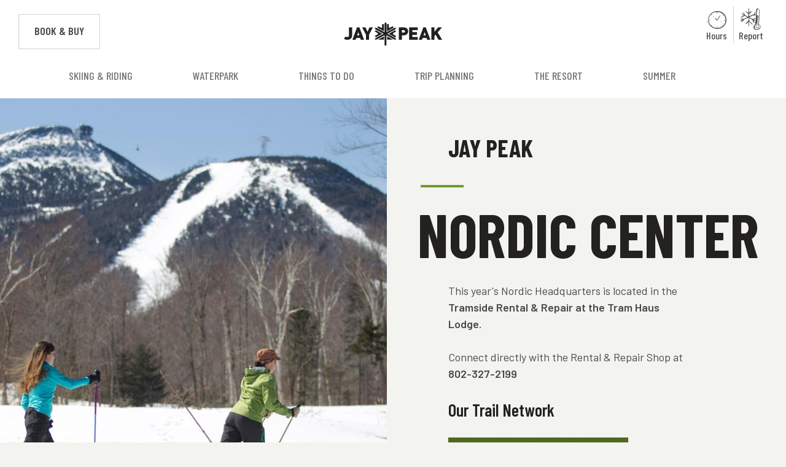

--- FILE ---
content_type: text/html; charset=UTF-8
request_url: https://jaypeakresort.com/skiing-riding/nordic-center
body_size: 18414
content:

  


<!DOCTYPE html>
<html lang="en" dir="ltr" prefix="og: https://ogp.me/ns#">
<head>
  <meta charset="utf-8" />
<style>/* @see https://github.com/aFarkas/lazysizes#broken-image-symbol */.js img.lazyload:not([src]) { visibility: hidden; }/* @see https://github.com/aFarkas/lazysizes#automatically-setting-the-sizes-attribute */.js img.lazyloaded[data-sizes=auto] { display: block; width: 100%; }/* Transition effect. */.js .lazyload, .js .lazyloading { opacity: 0; }.js .lazyloaded { opacity: 1; -webkit-transition: opacity 2000ms; transition: opacity 2000ms; }</style>
<meta name="description" content="This year&#039;s Nordic Headquarters is located in the Tramside Rental &amp; Repair at the Tram Haus Lodge.Connect directly with the Rental &amp; Repair Shop at 802-327-2199Our Trail NetworkNordic Trail Map • Print-OUt (scroll down for interactive map)" />
<meta name="Generator" content="Drupal 10 (https://www.drupal.org)" />
<meta name="MobileOptimized" content="width" />
<meta name="HandheldFriendly" content="true" />
<meta name="viewport" content="width=device-width, initial-scale=1" />
<link rel="icon" href="/themes/custom/jaypeak/favicon.ico" type="image/vnd.microsoft.icon" />
<link rel="canonical" href="https://jaypeakresort.com/skiing-riding/nordic-center" />
<link rel="shortlink" href="https://jaypeakresort.com/node/17" />

    <title>Nordic Center | Jay Peak Resort</title>

    
<link rel="preload" href="https://cdn.jsdelivr.net/combine/npm/nanoscroller@0.8.7/bin/css/nanoscroller.min.css,npm/formstone@1.4.0/dist/css/checkbox.min.css,npm/formstone@1.4.0/dist/css/dropdown.min.css" as="style" onload="this.onload=null;this.rel='stylesheet'">
<noscript>
    <link rel="stylesheet" href="https://cdn.jsdelivr.net/combine/npm/nanoscroller@0.8.7/bin/css/nanoscroller.min.css,npm/formstone@1.4.0/dist/css/checkbox.min.css,npm/formstone@1.4.0/dist/css/dropdown.min.css">
</noscript>

<link rel="preload" href="//assets.juicer.io/embed.css" as="style" onload="this.onload=null;this.rel='stylesheet'">
<noscript><link rel="stylesheet" href="//assets.juicer.io/embed.css"></noscript>

<script>
    /*! loadCSS. [c]2017 Filament Group, Inc. MIT License */
    /* This file is meant as a standalone workflow for
    - testing support for link[rel=preload]
    - enabling async CSS loading in browsers that do not support rel=preload
    - applying rel preload css once loaded, whether supported or not.
    */
    (function( w ){
        "use strict";
        // rel=preload support test
        if( !w.loadCSS ){
            w.loadCSS = function(){};
        }
        // define on the loadCSS obj
        var rp = loadCSS.relpreload = {};
        // rel=preload feature support test
        // runs once and returns a function for compat purposes
        rp.support = (function(){
            var ret;
            try {
                ret = w.document.createElement( "link" ).relList.supports( "preload" );
            } catch (e) {
                ret = false;
            }
            return function(){
                return ret;
            };
        })();

        // if preload isn't supported, get an asynchronous load by using a non-matching media attribute
        // then change that media back to its intended value on load
        rp.bindMediaToggle = function( link ){
            // remember existing media attr for ultimate state, or default to 'all'
            var finalMedia = link.media || "all";

            function enableStylesheet(){
                // unbind listeners
                if( link.addEventListener ){
                    link.removeEventListener( "load", enableStylesheet );
                } else if( link.attachEvent ){
                    link.detachEvent( "onload", enableStylesheet );
                }
                link.setAttribute( "onload", null );
                link.media = finalMedia;
            }

            // bind load handlers to enable media
            if( link.addEventListener ){
                link.addEventListener( "load", enableStylesheet );
            } else if( link.attachEvent ){
                link.attachEvent( "onload", enableStylesheet );
            }

            // Set rel and non-applicable media type to start an async request
            // note: timeout allows this to happen async to let rendering continue in IE
            setTimeout(function(){
                link.rel = "stylesheet";
                link.media = "only x";
            });
            // also enable media after 3 seconds,
            // which will catch very old browsers (android 2.x, old firefox) that don't support onload on link
            setTimeout( enableStylesheet, 3000 );
        };

        // loop through link elements in DOM
        rp.poly = function(){
            // double check this to prevent external calls from running
            if( rp.support() ){
                return;
            }
            var links = w.document.getElementsByTagName( "link" );
            for( var i = 0; i < links.length; i++ ){
                var link = links[ i ];
                // qualify links to those with rel=preload and as=style attrs
                if( link.rel === "preload" && link.getAttribute( "as" ) === "style" && !link.getAttribute( "data-loadcss" ) ){
                    // prevent rerunning on link
                    link.setAttribute( "data-loadcss", true );
                    // bind listeners to toggle media back
                    rp.bindMediaToggle( link );
                }
            }
        };

        // if unsupported, run the polyfill
        if( !rp.support() ){
            // run once at least
            rp.poly();

            // rerun poly on an interval until onload
            var run = w.setInterval( rp.poly, 500 );
            if( w.addEventListener ){
                w.addEventListener( "load", function(){
                    rp.poly();
                    w.clearInterval( run );
                } );
            } else if( w.attachEvent ){
                w.attachEvent( "onload", function(){
                    rp.poly();
                    w.clearInterval( run );
                } );
            }
        }


        // commonjs
        if( typeof exports !== "undefined" ){
            exports.loadCSS = loadCSS;
        }
        else {
            w.loadCSS = loadCSS;
        }
    }( typeof global !== "undefined" ? global : this ) );

</script>
<script></script><!-- here to ensure a non-blocking load still occurs in IE and Edge, even if scripts follow loadCSS in head -->
    <!-- Google Tag Manager (CubeRocket) -->
<script>(function(w,d,s,l,i){w[l]=w[l]||[];w[l].push({'gtm.start':
            new Date().getTime(),event:'gtm.js'});var f=d.getElementsByTagName(s)[0],
        j=d.createElement(s),dl=l!='dataLayer'?'&l='+l:'';j.async=true;j.src=
        'https://www.googletagmanager.com/gtm.js?id='+i+dl;f.parentNode.insertBefore(j,f);
    })(window,document,'script','dataLayer','GTM-5J6VTMXG');</script>
<!-- End Google Tag Manager -->

<!-- One Signal Script -->
<link rel="manifest" href="/manifest.json" />
<script src="https://cdn.onesignal.com/sdks/OneSignalSDK.js" async=""></script>
<script>
    var OneSignal = window.OneSignal || [];
    OneSignal.push(function() {
        OneSignal.init({
            appId: "af1923b1-bb47-4212-ac13-cd977d5903af",
        });
    });
</script>
<!-- End  One Signal Script -->

    <link rel="preconnect" href="https://fonts.googleapis.com">
    <link rel="preconnect" href="https://fonts.gstatic.com" crossorigin>

    <link rel="stylesheet" media="all" href="/sites/default/files/css/css_Bayz9vXB_bgWsNe1dgo5iYQCgOq7gN8cnsNRWhv080I.css?delta=0&amp;language=en&amp;theme=jaypeak&amp;include=eJxFzUEOwyAQBMEPIXjTeD02TgCjHXPAr48SKcmtVZc2WOZWhnKyX8bKNoIVSDMtEL9dKWGngp3O1E6vKMfN8MDsxDO9OXQ4dkfPSquPjhL_EkfrYymHMtegqYv1M3gB6ao0kw" />
<link rel="stylesheet" media="all" href="/sites/default/files/css/css_NaazYamhGJQA5x4D8lTLBALXvDWPgf1w7y3YN1NfZes.css?delta=1&amp;language=en&amp;theme=jaypeak&amp;include=eJxFzUEOwyAQBMEPIXjTeD02TgCjHXPAr48SKcmtVZc2WOZWhnKyX8bKNoIVSDMtEL9dKWGngp3O1E6vKMfN8MDsxDO9OXQ4dkfPSquPjhL_EkfrYymHMtegqYv1M3gB6ao0kw" />
<link rel="stylesheet" media="all" href="https://cdn.jsdelivr.net/combine/npm/slick-carousel@1.7.1/slick/slick.min.css,npm/slick-carousel@1.7.1/slick/slick-theme.min.css" />
<link rel="stylesheet" media="all" href="/sites/default/files/css/css_ietCQUDzUMgvxlePkfek5IWshPTqdezOjqMPiYnahUg.css?delta=3&amp;language=en&amp;theme=jaypeak&amp;include=eJxFzUEOwyAQBMEPIXjTeD02TgCjHXPAr48SKcmtVZc2WOZWhnKyX8bKNoIVSDMtEL9dKWGngp3O1E6vKMfN8MDsxDO9OXQ4dkfPSquPjhL_EkfrYymHMtegqYv1M3gB6ao0kw" />

    <script src="/core/assets/vendor/modernizr/modernizr.min.js?v=3.11.7"></script>



    <link rel="apple-touch-icon" sizes="180x180" href="/themes/custom/jaypeak/images/favicon/apple-touch-icon.png">
    <link rel="icon" type="image/png" sizes="32x32" href="/themes/custom/jaypeak/images/favicon/favicon-32x32.png">
    <link rel="icon" type="image/png" sizes="16x16" href="/themes/custom/jaypeak/images/favicon/favicon-16x16.png">
    <link rel="manifest" href="/themes/custom/jaypeak/manifest.json">
    <link rel="mask-icon" href="/themes/custom/jaypeak/images/favicon/safari-pinned-tab.svg" color="#000000">
    <link rel="shortcut icon" href="/themes/custom/jaypeak/images/favicon/favicon.ico">
    <meta name="msapplication-config" content="/themes/custom/jaypeak/images/favicon/browserconfig.xml">
    <meta name="theme-color" content="#ffffff">

    <link type="text/css" rel="stylesheet" href="//fast.fonts.net/cssapi/b09f5ab9-57d3-4571-8698-ac915836a9a0.css"/>

    <meta name="facebook-domain-verification" content="ctfq2f7q1k26geblewymzj3ky6o1kj" />
    <meta name="google-site-verification" content="iJ5JYrTLVm25ptJQX6YLLo8lGfOHB1rqUJDCVrznzCI" />

</head>


<body class="path-node page-node-type-page section-skiing-riding subsection-nordic-center">

  
<!-- Google Tag Manager (noscript) (CubeRocket) -->
<noscript><iframe src="https://www.googletagmanager.com/ns.html?id=GTM-5J6VTMXG";
                  height="0" width="0" style="display:none;visibility:hidden"></iframe></noscript>
<!-- End Google Tag Manager (noscript) -->


      
  
        <div class="dialog-off-canvas-main-canvas" data-off-canvas-main-canvas>
    
<a href="#main-content" class="skip-to-content" tabindex="0">Skip to main content</a>

<div class="isSmall"></div>


<header class="header season-winter">

    <div class="main-header">

        

    <div class="branding">

        <div class="d-flex ai-center jc-space-between wrapper">

            <div class="brand-left hide-small">

                <a href="#/widget/booking/lodging" class="button--alt no-icon">

    Book &amp; Buy

            <span class="visually-hidden">
            about 
        </span>
    
</a>

            </div>

            <div class="logo">

                <a class="d-block" href="/" title="Home" rel="home">
                    <img src="/themes/custom/jaypeak/images/svgs/jay_logo.svg" alt="Home" />
                </a>

            </div>

            <div class="d-flex utility">

                <a href="#/widget/booking" class="d-flex ai-center jc-center btn-book hide-large">Book & Buy</a>

                <div class="hours-link">
                    <a href="/trip-planning/hours-operation" class="icon is-tag__header--hours">
                        <span class="d-block transition pos-absolute d-flex ai-center jc-center number"></span>
                        <span class="d-block hide-small label">Hours</span>
                    </a>
                    <div class="d-none">
                        
    
<div id="block-hours-notification">
  
    
      


  </div>

                    </div>
                </div>

                                    <div class="weather-link">
                        <a href="/skiing-riding/snow-report-maps/snow-report" class="icon is-tag__header--weather">
                            <span class="d-block hide-small label">Report</span>
                        </a>
                    </div>
                
                <button id="main-menu-toggle" type="button" aria-expanded="false" aria-controls="main-menu" class="hide-large hamburger hamburger--squeeze">
                    <span class="hamburger-box">
                        <span class="hamburger-inner">
                            <span class="visually-hidden">Menu</span>
                        </span>
                    </span>
                </button>

            </div>

        </div>

    </div>


        <div id="main-menu">
            <nav role="navigation" aria-labelledby="block-mainnavigation-menu" id="block-mainnavigation" class="block block-menu navigation menu--main">
            
  <h2 class="visually-hidden" id="block-mainnavigation-menu">Main navigation</h2>
  

        
                  <ul class="menu-main menu nav">
                          <li class="menu-item menu-item--collapsed menu-item--active-trail nav-item">
                          <a href="/skiing-riding" class="nav-link">Skiing &amp; Riding</a>
                      </li>
                      <li class="menu-item menu-item--collapsed nav-item">
                          <a href="/waterpark" class="nav-link">Waterpark</a>
                      </li>
                      <li class="menu-item menu-item--collapsed nav-item">
                          <a href="/things-to-do" class="nav-link">Things to Do</a>
                      </li>
                      <li class="menu-item menu-item--collapsed nav-item">
                          <a href="/trip-planning" class="nav-link">Trip Planning</a>
                      </li>
                      <li class="menu-item menu-item--collapsed nav-item">
                          <a href="/resort" class="nav-link">The Resort</a>
                      </li>
                      <li class="menu-item menu-item--collapsed nav-item">
                          <a href="/summer" class="nav-link">Summer</a>
                      </li>
                      <li class="menu-item nav-item">
                          <a href="/todayatjay" class="nav-link" data-drupal-link-system-path="node/729">Today at Jay</a>
                      </li>
        </ul>
  


  </nav>

        </div>

    </div>

    <div class="sub-header">

        
            <div id="subnav_0" class="subnav nano">

                <div class="nano-content">

                    <div class="inner equalizer-nav">

                        
<div class="close-btn">
    <a href="#"><span class="visually-hidden">Close</span> </a>
</div>
                        <div class="nav-content equalize">
                            <nav role="navigation" aria-labelledby="block-mainnavigation-2-menu" id="block-mainnavigation-2" class="block block-menu navigation menu--main">
      
  <h2 id="block-mainnavigation-2-menu">Skiing &amp; Riding</h2>
  

        
                  <ul class="menu-sub-main menu nav">
                          <li class="menu-item menu-item--expanded nav-item">
                          <a href="/skiing-riding/mountain" class="nav-link" data-drupal-link-system-path="node/12">The Mountain</a>
                                            <ul class="menu">
                          <li class="menu-item">
                          <a href="/skiing-riding/mountain" target="" rel="" data-drupal-link-system-path="node/12">Overview</a>
                      </li>
                      <li class="menu-item">
                          <a href="/resort/hours-operation#winter-lifts" target="_self">Hours of Operation</a>
                      </li>
                      <li class="menu-item">
                          <a href="/terrain-parks" data-drupal-link-system-path="node/137">Terrain Parks</a>
                      </li>
                      <li class="menu-item">
                          <a href="/skiing-riding/mountain/safety" data-drupal-link-system-path="node/139">Safety &amp; Policy</a>
                      </li>
        </ul>
  
              </li>
                      <li class="menu-item menu-item--expanded nav-item">
                          <a href="/skiing-riding/snow-report-maps" class="nav-link">Snow Report &amp; Maps</a>
                                            <ul class="menu">
                          <li class="menu-item">
                          <a href="/skiing-riding/snow-report-maps/snow-report" data-drupal-link-system-path="node/669">Snow Report</a>
                      </li>
                      <li class="menu-item">
                          <a href="/skiing-riding/snow-report-maps/weather-tim-kelley" data-drupal-link-system-path="node/1923">Weather by Tim Kelley</a>
                      </li>
                      <li class="menu-item">
                          <a href="/skiing-riding/snow-report-maps/trail-map" data-drupal-link-system-path="node/670">Trail Map</a>
                      </li>
        </ul>
  
              </li>
                      <li class="menu-item menu-item--expanded nav-item">
                          <a href="/skiing-riding/tickets-passes" class="nav-link">Tickets &amp; Passes</a>
                                            <ul class="menu">
                          <li class="menu-item">
                          <a href="/skiing-riding/tickets-passes/202526-lift-tickets" data-drupal-link-system-path="node/2572">2025+26 Lift Tickets</a>
                      </li>
                      <li class="menu-item">
                          <a href="/skiing-riding/tickets-passes/202526-season-passes" data-drupal-link-system-path="node/2427">2025+26 Season Passes</a>
                      </li>
                      <li class="menu-item">
                          <a href="/skiing-riding/tickets-passes/earn-your-turns" data-drupal-link-system-path="node/1347">2025+26 Uphill Travel Pass</a>
                      </li>
        </ul>
  
              </li>
                      <li class="menu-item menu-item--expanded nav-item">
                          <a href="/skiing-riding/rentals-repair" class="nav-link">Rentals &amp; Repair</a>
                                            <ul class="menu">
                          <li class="menu-item">
                          <a href="/skiing-riding/rentals-repair/equipment-rentals" data-drupal-link-system-path="node/143">Equipment Rentals</a>
                      </li>
                      <li class="menu-item">
                          <a href="/skiing-riding/rentals-repair/repairs-tuning" data-drupal-link-system-path="node/142">Repairs &amp; Tuning</a>
                      </li>
        </ul>
  
              </li>
                      <li class="menu-item menu-item--expanded nav-item">
                          <a href="/skiing-riding/ski-and-ride-school" class="nav-link">Ski and ride school</a>
                                            <ul class="menu">
                          <li class="menu-item">
                          <a href="/skiing-riding/ski-and-ride-school/lessons" data-drupal-link-system-path="node/15">Lessons</a>
                      </li>
        </ul>
  
              </li>
                      <li class="menu-item menu-item--active-trail nav-item">
                          <a href="/skiing-riding/nordic-center" class="nav-link is-active" data-drupal-link-system-path="node/17" aria-current="page">Nordic Center</a>
                      </li>
                      <li class="menu-item nav-item">
                          <a href="/skiing-riding/winter-groups" class="nav-link" data-drupal-link-system-path="node/35">Winter Groups</a>
                      </li>
        </ul>
  


  </nav>

                        </div>

                        <div class="promo equalize">

                            










  




<article  data-history-node-id="26" class="node equalize node-type-page node-view-preview preview-with-img"

    
>

    <div class="wrapper">
        

                <div class="image">
            
            <a href="/trip-planning/deals-discounts" class="trigger" data-title="Deals &amp; Discounts" data-element="Image" aria-hidden="true" tabindex="-1">
                

  
  
      
      

    

            <div class="field field--name-field-image field--type-entity-reference field--label-hidden field__item">
    

<article class="media media-image media-view-mode-thumbnail" data-link="">

  
    
        

    

            <div class="field field--name-field-image field--type-image field--label-hidden field__item">    <img loading="lazy" width="1600" height="1065" data-x="50" data-y="50" data-parent-container=".media" data-parent-fit="cover" data-aspectratio="1.5023474178404" src="[data-uri]" alt="powder" class="lazyload" data-src="/sites/default/files/styles/1600/public/media-images/2024-10/417178982_783156147185825_2029568173976667757_n.jpg?itok=fYKCJ0rA" data-srcset="/sites/default/files/styles/320/public/media-images/2024-10/417178982_783156147185825_2029568173976667757_n.jpg?itok=-rvRwwFZ 320w, /sites/default/files/styles/360/public/media-images/2024-10/417178982_783156147185825_2029568173976667757_n.jpg?itok=r9dhD6sG 360w, /sites/default/files/styles/480/public/media-images/2024-10/417178982_783156147185825_2029568173976667757_n.jpg?itok=vtcuEG8- 480w, /sites/default/files/styles/600/public/media-images/2024-10/417178982_783156147185825_2029568173976667757_n.jpg?itok=8Wy21UpS 600w, /sites/default/files/styles/768/public/media-images/2024-10/417178982_783156147185825_2029568173976667757_n.jpg?itok=w2Q7xLOs 768w, /sites/default/files/styles/1024/public/media-images/2024-10/417178982_783156147185825_2029568173976667757_n.jpg?itok=RrPK58Nn 1024w, /sites/default/files/styles/1200/public/media-images/2024-10/417178982_783156147185825_2029568173976667757_n.jpg?itok=c6VHeFCE 1200w, /sites/default/files/styles/1600/public/media-images/2024-10/417178982_783156147185825_2029568173976667757_n.jpg?itok=fYKCJ0rA 1600w, /sites/default/files/styles/3000/public/media-images/2024-10/417178982_783156147185825_2029568173976667757_n.jpg?itok=xDLkE3hP 1920w" data-sizes="auto" />


</div>
      

    
  
</article>
</div>
      

  


            </a>
        </div>
        

        <div class="copy">

                                        

                                                <span class="h6 subtitle">
                        JAY PEAK
                    </span>
                            

            
                <h2>
                    <a href="/trip-planning/deals-discounts" class="trigger" data-title="Deals &amp; Discounts" data-element="Title">
                        <span class="field field--name-title field--type-string field--label-hidden">Deals &amp; Discounts</span>

                    </a>
                </h2>

            

            

            

    
  
            <div class="clearfix text-formatted field field--name-body field--type-text-with-summary field--label-hidden rte field__item">  This is where you’ll find the best deals and discounts available for everything at Jay from the lodging and waterpark to lift tickets and golf. Deals can change as quickly as the weather, so if you’re smart, and there’s at least a chance you are, you’ll bookmark this one.

</div>
      




            
                
                <a href="/trip-planning/deals-discounts" class="button  trigger" data-title="Deals &amp; Discounts" data-element="Button" aria-hidden="true" tabindex="-1">

                    Read More

                    <span class="visually-hidden">
                        about <span class="field field--name-title field--type-string field--label-hidden">Deals &amp; Discounts</span>

                    </span>

                </a>

            
        </div>

    </div>

    
</article>


                        </div>


                     </div>

                </div>

            </div>

        
            <div id="subnav_1" class="subnav nano">

                <div class="nano-content">

                    <div class="inner equalizer-nav">

                        
<div class="close-btn">
    <a href="#"><span class="visually-hidden">Close</span> </a>
</div>
                        <div class="nav-content equalize">
                            <nav role="navigation" aria-labelledby="block-mainnavigation-3-menu" id="block-mainnavigation-3" class="block block-menu navigation menu--main">
      
  <h2 id="block-mainnavigation-3-menu">Waterpark</h2>
  

        
                  <ul class="menu-sub-main menu nav">
                          <li class="menu-item nav-item">
                          <a href="/resort/hours-operation#indoor-waterpark" target="_self" class="nav-link">Schedule</a>
                      </li>
                      <li class="menu-item nav-item">
                          <a href="/waterpark/features" class="nav-link" data-drupal-link-system-path="node/1295">Features</a>
                      </li>
                      <li class="menu-item nav-item">
                          <a href="/waterpark/rates" class="nav-link" data-drupal-link-system-path="node/19">Day Tickets &amp; Season Passes</a>
                      </li>
                      <li class="menu-item nav-item">
                          <a href="/waterpark/groups" title="Groups" class="nav-link" data-drupal-link-system-path="node/36">Groups</a>
                      </li>
        </ul>
  


  </nav>

                        </div>

                        <div class="promo equalize">

                            










  




<article  data-history-node-id="26" class="node equalize node-type-page node-view-preview preview-with-img"

    
>

    <div class="wrapper">
        

                <div class="image">
            
            <a href="/trip-planning/deals-discounts" class="trigger" data-title="Deals &amp; Discounts" data-element="Image" aria-hidden="true" tabindex="-1">
                

  
  
      
      

    

            <div class="field field--name-field-image field--type-entity-reference field--label-hidden field__item">
    

<article class="media media-image media-view-mode-thumbnail" data-link="">

  
    
        

    

            <div class="field field--name-field-image field--type-image field--label-hidden field__item">    <img loading="lazy" width="1600" height="1065" data-x="50" data-y="50" data-parent-container=".media" data-parent-fit="cover" data-aspectratio="1.5023474178404" src="[data-uri]" alt="powder" class="lazyload" data-src="/sites/default/files/styles/1600/public/media-images/2024-10/417178982_783156147185825_2029568173976667757_n.jpg?itok=fYKCJ0rA" data-srcset="/sites/default/files/styles/320/public/media-images/2024-10/417178982_783156147185825_2029568173976667757_n.jpg?itok=-rvRwwFZ 320w, /sites/default/files/styles/360/public/media-images/2024-10/417178982_783156147185825_2029568173976667757_n.jpg?itok=r9dhD6sG 360w, /sites/default/files/styles/480/public/media-images/2024-10/417178982_783156147185825_2029568173976667757_n.jpg?itok=vtcuEG8- 480w, /sites/default/files/styles/600/public/media-images/2024-10/417178982_783156147185825_2029568173976667757_n.jpg?itok=8Wy21UpS 600w, /sites/default/files/styles/768/public/media-images/2024-10/417178982_783156147185825_2029568173976667757_n.jpg?itok=w2Q7xLOs 768w, /sites/default/files/styles/1024/public/media-images/2024-10/417178982_783156147185825_2029568173976667757_n.jpg?itok=RrPK58Nn 1024w, /sites/default/files/styles/1200/public/media-images/2024-10/417178982_783156147185825_2029568173976667757_n.jpg?itok=c6VHeFCE 1200w, /sites/default/files/styles/1600/public/media-images/2024-10/417178982_783156147185825_2029568173976667757_n.jpg?itok=fYKCJ0rA 1600w, /sites/default/files/styles/3000/public/media-images/2024-10/417178982_783156147185825_2029568173976667757_n.jpg?itok=xDLkE3hP 1920w" data-sizes="auto" />


</div>
      

    
  
</article>
</div>
      

  


            </a>
        </div>
        

        <div class="copy">

                                        

                                                <span class="h6 subtitle">
                        JAY PEAK
                    </span>
                            

            
                <h2>
                    <a href="/trip-planning/deals-discounts" class="trigger" data-title="Deals &amp; Discounts" data-element="Title">
                        <span class="field field--name-title field--type-string field--label-hidden">Deals &amp; Discounts</span>

                    </a>
                </h2>

            

            

            

    
  
            <div class="clearfix text-formatted field field--name-body field--type-text-with-summary field--label-hidden rte field__item">  This is where you’ll find the best deals and discounts available for everything at Jay from the lodging and waterpark to lift tickets and golf. Deals can change as quickly as the weather, so if you’re smart, and there’s at least a chance you are, you’ll bookmark this one.

</div>
      




            
                
                <a href="/trip-planning/deals-discounts" class="button  trigger" data-title="Deals &amp; Discounts" data-element="Button" aria-hidden="true" tabindex="-1">

                    Read More

                    <span class="visually-hidden">
                        about <span class="field field--name-title field--type-string field--label-hidden">Deals &amp; Discounts</span>

                    </span>

                </a>

            
        </div>

    </div>

    
</article>


                        </div>


                     </div>

                </div>

            </div>

        
            <div id="subnav_2" class="subnav nano">

                <div class="nano-content">

                    <div class="inner equalizer-nav">

                        
<div class="close-btn">
    <a href="#"><span class="visually-hidden">Close</span> </a>
</div>
                        <div class="nav-content equalize">
                            <nav role="navigation" aria-labelledby="block-mainnavigation-4-menu" id="block-mainnavigation-4" class="block block-menu navigation menu--main">
      
  <h2 id="block-mainnavigation-4-menu">Things to Do</h2>
  

        
                  <ul class="menu-sub-main menu nav">
                          <li class="menu-item nav-item">
                          <a href="/things-to-do/activities" class="nav-link" data-drupal-link-system-path="node/8">Activities</a>
                      </li>
                      <li class="menu-item nav-item">
                          <a href="/things-to-do/events" class="nav-link" data-drupal-link-system-path="node/9">Events</a>
                      </li>
                      <li class="menu-item nav-item">
                          <a href="/things-to-do/restaurants-dining" class="nav-link" data-drupal-link-system-path="node/1342">Restaurants &amp; Dining</a>
                      </li>
                      <li class="menu-item nav-item">
                          <a href="/things-to-do/winter-music-series" class="nav-link" data-drupal-link-system-path="node/563">Winter Music Series</a>
                      </li>
        </ul>
  


  </nav>

                        </div>

                        <div class="promo equalize">

                            










  




<article  data-history-node-id="26" class="node equalize node-type-page node-view-preview preview-with-img"

    
>

    <div class="wrapper">
        

                <div class="image">
            
            <a href="/trip-planning/deals-discounts" class="trigger" data-title="Deals &amp; Discounts" data-element="Image" aria-hidden="true" tabindex="-1">
                

  
  
      
      

    

            <div class="field field--name-field-image field--type-entity-reference field--label-hidden field__item">
    

<article class="media media-image media-view-mode-thumbnail" data-link="">

  
    
        

    

            <div class="field field--name-field-image field--type-image field--label-hidden field__item">    <img loading="lazy" width="1600" height="1065" data-x="50" data-y="50" data-parent-container=".media" data-parent-fit="cover" data-aspectratio="1.5023474178404" src="[data-uri]" alt="powder" class="lazyload" data-src="/sites/default/files/styles/1600/public/media-images/2024-10/417178982_783156147185825_2029568173976667757_n.jpg?itok=fYKCJ0rA" data-srcset="/sites/default/files/styles/320/public/media-images/2024-10/417178982_783156147185825_2029568173976667757_n.jpg?itok=-rvRwwFZ 320w, /sites/default/files/styles/360/public/media-images/2024-10/417178982_783156147185825_2029568173976667757_n.jpg?itok=r9dhD6sG 360w, /sites/default/files/styles/480/public/media-images/2024-10/417178982_783156147185825_2029568173976667757_n.jpg?itok=vtcuEG8- 480w, /sites/default/files/styles/600/public/media-images/2024-10/417178982_783156147185825_2029568173976667757_n.jpg?itok=8Wy21UpS 600w, /sites/default/files/styles/768/public/media-images/2024-10/417178982_783156147185825_2029568173976667757_n.jpg?itok=w2Q7xLOs 768w, /sites/default/files/styles/1024/public/media-images/2024-10/417178982_783156147185825_2029568173976667757_n.jpg?itok=RrPK58Nn 1024w, /sites/default/files/styles/1200/public/media-images/2024-10/417178982_783156147185825_2029568173976667757_n.jpg?itok=c6VHeFCE 1200w, /sites/default/files/styles/1600/public/media-images/2024-10/417178982_783156147185825_2029568173976667757_n.jpg?itok=fYKCJ0rA 1600w, /sites/default/files/styles/3000/public/media-images/2024-10/417178982_783156147185825_2029568173976667757_n.jpg?itok=xDLkE3hP 1920w" data-sizes="auto" />


</div>
      

    
  
</article>
</div>
      

  


            </a>
        </div>
        

        <div class="copy">

                                        

                                                <span class="h6 subtitle">
                        JAY PEAK
                    </span>
                            

            
                <h2>
                    <a href="/trip-planning/deals-discounts" class="trigger" data-title="Deals &amp; Discounts" data-element="Title">
                        <span class="field field--name-title field--type-string field--label-hidden">Deals &amp; Discounts</span>

                    </a>
                </h2>

            

            

            

    
  
            <div class="clearfix text-formatted field field--name-body field--type-text-with-summary field--label-hidden rte field__item">  This is where you’ll find the best deals and discounts available for everything at Jay from the lodging and waterpark to lift tickets and golf. Deals can change as quickly as the weather, so if you’re smart, and there’s at least a chance you are, you’ll bookmark this one.

</div>
      




            
                
                <a href="/trip-planning/deals-discounts" class="button  trigger" data-title="Deals &amp; Discounts" data-element="Button" aria-hidden="true" tabindex="-1">

                    Read More

                    <span class="visually-hidden">
                        about <span class="field field--name-title field--type-string field--label-hidden">Deals &amp; Discounts</span>

                    </span>

                </a>

            
        </div>

    </div>

    
</article>


                        </div>


                     </div>

                </div>

            </div>

        
            <div id="subnav_3" class="subnav nano">

                <div class="nano-content">

                    <div class="inner equalizer-nav">

                        
<div class="close-btn">
    <a href="#"><span class="visually-hidden">Close</span> </a>
</div>
                        <div class="nav-content equalize">
                            <nav role="navigation" aria-labelledby="block-mainnavigation-5-menu" id="block-mainnavigation-5" class="block block-menu navigation menu--main">
      
  <h2 id="block-mainnavigation-5-menu">Trip Planning</h2>
  

        
                  <ul class="menu-sub-main menu nav">
                          <li class="menu-item nav-item">
                          <a href="/first-timers-guide" class="nav-link" data-drupal-link-system-path="node/2101">First Timer&#039;s Guide</a>
                      </li>
                      <li class="menu-item nav-item">
                          <a href="/trip-planning/deals-discounts" class="nav-link" data-drupal-link-system-path="node/26">Deals &amp; Discounts</a>
                      </li>
                      <li class="menu-item nav-item">
                          <a href="/trip-planning/hours-operation" class="nav-link" data-drupal-link-system-path="node/32">Hours of Operation</a>
                      </li>
                      <li class="menu-item nav-item">
                          <a href="/trip-planning/lodging" class="nav-link" data-drupal-link-system-path="node/24">Lodging</a>
                      </li>
                      <li class="menu-item nav-item">
                          <a href="/trip-planning/par-policy" class="nav-link" data-drupal-link-system-path="node/319">At par policy</a>
                      </li>
                      <li class="menu-item nav-item">
                          <a href="/trip-planning/childcare" class="nav-link" data-drupal-link-system-path="node/28">Childcare</a>
                      </li>
                      <li class="menu-item nav-item">
                          <a href="/trip-planning/weddings" target="_self" class="nav-link" data-drupal-link-system-path="node/39">Weddings</a>
                      </li>
                      <li class="menu-item nav-item">
                          <a href="/things-to-do/activities/taiga-spa" class="nav-link" data-drupal-link-system-path="node/302">Taiga Spa</a>
                      </li>
                      <li class="menu-item nav-item">
                          <a href="/trip-planning/meetings-conferences" target="_self" class="nav-link" data-drupal-link-system-path="node/38">Meetings &amp; Conferences</a>
                      </li>
                      <li class="menu-item nav-item">
                          <a href="/trip-planning/getting-here" class="nav-link" data-drupal-link-system-path="node/22">Getting Here</a>
                      </li>
                      <li class="menu-item nav-item">
                          <a href="/trip-planning/electric-vehicle-charging" title="Electric Vehicle Charging Information" class="nav-link" data-drupal-link-system-path="node/2327">Electric Vehicle Charging</a>
                      </li>
                      <li class="menu-item nav-item">
                          <a href="/trip-planning/activity-waivers" class="nav-link" data-drupal-link-system-path="node/1661">Activity Waivers</a>
                      </li>
        </ul>
  


  </nav>

                        </div>

                        <div class="promo equalize">

                            










  




<article  data-history-node-id="26" class="node equalize node-type-page node-view-preview preview-with-img"

    
>

    <div class="wrapper">
        

                <div class="image">
            
            <a href="/trip-planning/deals-discounts" class="trigger" data-title="Deals &amp; Discounts" data-element="Image" aria-hidden="true" tabindex="-1">
                

  
  
      
      

    

            <div class="field field--name-field-image field--type-entity-reference field--label-hidden field__item">
    

<article class="media media-image media-view-mode-thumbnail" data-link="">

  
    
        

    

            <div class="field field--name-field-image field--type-image field--label-hidden field__item">    <img loading="lazy" width="1600" height="1065" data-x="50" data-y="50" data-parent-container=".media" data-parent-fit="cover" data-aspectratio="1.5023474178404" src="[data-uri]" alt="powder" class="lazyload" data-src="/sites/default/files/styles/1600/public/media-images/2024-10/417178982_783156147185825_2029568173976667757_n.jpg?itok=fYKCJ0rA" data-srcset="/sites/default/files/styles/320/public/media-images/2024-10/417178982_783156147185825_2029568173976667757_n.jpg?itok=-rvRwwFZ 320w, /sites/default/files/styles/360/public/media-images/2024-10/417178982_783156147185825_2029568173976667757_n.jpg?itok=r9dhD6sG 360w, /sites/default/files/styles/480/public/media-images/2024-10/417178982_783156147185825_2029568173976667757_n.jpg?itok=vtcuEG8- 480w, /sites/default/files/styles/600/public/media-images/2024-10/417178982_783156147185825_2029568173976667757_n.jpg?itok=8Wy21UpS 600w, /sites/default/files/styles/768/public/media-images/2024-10/417178982_783156147185825_2029568173976667757_n.jpg?itok=w2Q7xLOs 768w, /sites/default/files/styles/1024/public/media-images/2024-10/417178982_783156147185825_2029568173976667757_n.jpg?itok=RrPK58Nn 1024w, /sites/default/files/styles/1200/public/media-images/2024-10/417178982_783156147185825_2029568173976667757_n.jpg?itok=c6VHeFCE 1200w, /sites/default/files/styles/1600/public/media-images/2024-10/417178982_783156147185825_2029568173976667757_n.jpg?itok=fYKCJ0rA 1600w, /sites/default/files/styles/3000/public/media-images/2024-10/417178982_783156147185825_2029568173976667757_n.jpg?itok=xDLkE3hP 1920w" data-sizes="auto" />


</div>
      

    
  
</article>
</div>
      

  


            </a>
        </div>
        

        <div class="copy">

                                        

                                                <span class="h6 subtitle">
                        JAY PEAK
                    </span>
                            

            
                <h2>
                    <a href="/trip-planning/deals-discounts" class="trigger" data-title="Deals &amp; Discounts" data-element="Title">
                        <span class="field field--name-title field--type-string field--label-hidden">Deals &amp; Discounts</span>

                    </a>
                </h2>

            

            

            

    
  
            <div class="clearfix text-formatted field field--name-body field--type-text-with-summary field--label-hidden rte field__item">  This is where you’ll find the best deals and discounts available for everything at Jay from the lodging and waterpark to lift tickets and golf. Deals can change as quickly as the weather, so if you’re smart, and there’s at least a chance you are, you’ll bookmark this one.

</div>
      




            
                
                <a href="/trip-planning/deals-discounts" class="button  trigger" data-title="Deals &amp; Discounts" data-element="Button" aria-hidden="true" tabindex="-1">

                    Read More

                    <span class="visually-hidden">
                        about <span class="field field--name-title field--type-string field--label-hidden">Deals &amp; Discounts</span>

                    </span>

                </a>

            
        </div>

    </div>

    
</article>


                        </div>


                     </div>

                </div>

            </div>

        
            <div id="subnav_4" class="subnav nano">

                <div class="nano-content">

                    <div class="inner equalizer-nav">

                        
<div class="close-btn">
    <a href="#"><span class="visually-hidden">Close</span> </a>
</div>
                        <div class="nav-content equalize">
                            <nav role="navigation" aria-labelledby="block-mainnavigation-6-menu" id="block-mainnavigation-6" class="block block-menu navigation menu--main">
      
  <h2 id="block-mainnavigation-6-menu">The Resort</h2>
  

        
                  <ul class="menu-sub-main menu nav">
                          <li class="menu-item menu-item--expanded nav-item">
                          <a href="/resort/community-employment" class="nav-link">Community &amp; Employment</a>
                                            <ul class="menu">
                          <li class="menu-item">
                          <a href="/resort/community-employment/community" data-drupal-link-system-path="node/144">Community</a>
                      </li>
                      <li class="menu-item">
                          <a href="/resort/community-employment/employment" data-drupal-link-system-path="node/153">Employment</a>
                      </li>
        </ul>
  
              </li>
                      <li class="menu-item nav-item">
                          <a href="/resort/real-estate" class="nav-link" data-drupal-link-system-path="node/152">Real Estate</a>
                      </li>
                      <li class="menu-item nav-item">
                          <a href="/resort/about-jay" class="nav-link" data-drupal-link-system-path="node/29">About Jay</a>
                      </li>
                      <li class="menu-item nav-item">
                          <a href="/resort/online-store" class="nav-link" data-drupal-link-system-path="node/2324">Jay Peak Store</a>
                      </li>
                      <li class="menu-item nav-item">
                          <a href="/resort/blog-updates" target="_self" rel="" class="nav-link" data-drupal-link-system-path="node/30">Blog &amp; Updates</a>
                      </li>
                      <li class="menu-item nav-item">
                          <a href="/resort/photo-day" class="nav-link" data-drupal-link-system-path="node/352">Photos &amp; Mountain Cams</a>
                      </li>
                      <li class="menu-item nav-item">
                          <a href="/resort/move-gift-cards" class="nav-link" data-drupal-link-system-path="node/27">Gift Cards</a>
                      </li>
                      <li class="menu-item nav-item">
                          <a href="/resort/contact" class="nav-link" data-drupal-link-system-path="node/33">Contact Us</a>
                      </li>
                      <li class="menu-item nav-item">
                          <a href="/resort/lost-found" class="nav-link" data-drupal-link-system-path="node/150">Lost &amp; Found</a>
                      </li>
                      <li class="menu-item nav-item">
                          <a href="/resort/partnerships-and-sponsors" class="nav-link" data-drupal-link-system-path="node/2458">Partnerships</a>
                      </li>
                      <li class="menu-item nav-item">
                          <a href="/resort/say-what" class="nav-link" data-drupal-link-system-path="node/2326">You say the nicest things</a>
                      </li>
                      <li class="menu-item nav-item">
                          <a href="https://jaypeakresort.com/results" class="nav-link">Competition Results</a>
                      </li>
        </ul>
  


  </nav>

                        </div>

                        <div class="promo equalize">

                            










  




<article  data-history-node-id="26" class="node equalize node-type-page node-view-preview preview-with-img"

    
>

    <div class="wrapper">
        

                <div class="image">
            
            <a href="/trip-planning/deals-discounts" class="trigger" data-title="Deals &amp; Discounts" data-element="Image" aria-hidden="true" tabindex="-1">
                

  
  
      
      

    

            <div class="field field--name-field-image field--type-entity-reference field--label-hidden field__item">
    

<article class="media media-image media-view-mode-thumbnail" data-link="">

  
    
        

    

            <div class="field field--name-field-image field--type-image field--label-hidden field__item">    <img loading="lazy" width="1600" height="1065" data-x="50" data-y="50" data-parent-container=".media" data-parent-fit="cover" data-aspectratio="1.5023474178404" src="[data-uri]" alt="powder" class="lazyload" data-src="/sites/default/files/styles/1600/public/media-images/2024-10/417178982_783156147185825_2029568173976667757_n.jpg?itok=fYKCJ0rA" data-srcset="/sites/default/files/styles/320/public/media-images/2024-10/417178982_783156147185825_2029568173976667757_n.jpg?itok=-rvRwwFZ 320w, /sites/default/files/styles/360/public/media-images/2024-10/417178982_783156147185825_2029568173976667757_n.jpg?itok=r9dhD6sG 360w, /sites/default/files/styles/480/public/media-images/2024-10/417178982_783156147185825_2029568173976667757_n.jpg?itok=vtcuEG8- 480w, /sites/default/files/styles/600/public/media-images/2024-10/417178982_783156147185825_2029568173976667757_n.jpg?itok=8Wy21UpS 600w, /sites/default/files/styles/768/public/media-images/2024-10/417178982_783156147185825_2029568173976667757_n.jpg?itok=w2Q7xLOs 768w, /sites/default/files/styles/1024/public/media-images/2024-10/417178982_783156147185825_2029568173976667757_n.jpg?itok=RrPK58Nn 1024w, /sites/default/files/styles/1200/public/media-images/2024-10/417178982_783156147185825_2029568173976667757_n.jpg?itok=c6VHeFCE 1200w, /sites/default/files/styles/1600/public/media-images/2024-10/417178982_783156147185825_2029568173976667757_n.jpg?itok=fYKCJ0rA 1600w, /sites/default/files/styles/3000/public/media-images/2024-10/417178982_783156147185825_2029568173976667757_n.jpg?itok=xDLkE3hP 1920w" data-sizes="auto" />


</div>
      

    
  
</article>
</div>
      

  


            </a>
        </div>
        

        <div class="copy">

                                        

                                                <span class="h6 subtitle">
                        JAY PEAK
                    </span>
                            

            
                <h2>
                    <a href="/trip-planning/deals-discounts" class="trigger" data-title="Deals &amp; Discounts" data-element="Title">
                        <span class="field field--name-title field--type-string field--label-hidden">Deals &amp; Discounts</span>

                    </a>
                </h2>

            

            

            

    
  
            <div class="clearfix text-formatted field field--name-body field--type-text-with-summary field--label-hidden rte field__item">  This is where you’ll find the best deals and discounts available for everything at Jay from the lodging and waterpark to lift tickets and golf. Deals can change as quickly as the weather, so if you’re smart, and there’s at least a chance you are, you’ll bookmark this one.

</div>
      




            
                
                <a href="/trip-planning/deals-discounts" class="button  trigger" data-title="Deals &amp; Discounts" data-element="Button" aria-hidden="true" tabindex="-1">

                    Read More

                    <span class="visually-hidden">
                        about <span class="field field--name-title field--type-string field--label-hidden">Deals &amp; Discounts</span>

                    </span>

                </a>

            
        </div>

    </div>

    
</article>


                        </div>


                     </div>

                </div>

            </div>

        
            <div id="subnav_5" class="subnav nano">

                <div class="nano-content">

                    <div class="inner equalizer-nav">

                        
<div class="close-btn">
    <a href="#"><span class="visually-hidden">Close</span> </a>
</div>
                        <div class="nav-content equalize">
                            <nav role="navigation" aria-labelledby="block-mainnavigation-7-menu" id="block-mainnavigation-7" class="block block-menu navigation menu--main">
      
  <h2 id="block-mainnavigation-7-menu">Summer</h2>
  

        
                  <ul class="menu-sub-main menu nav">
                          <li class="menu-item nav-item">
                          <a href="/summer/summer-music-series" class="nav-link" data-drupal-link-system-path="node/2220">Summer Music Series</a>
                      </li>
                      <li class="menu-item nav-item">
                          <a href="/summer/golf" class="nav-link" data-drupal-link-system-path="node/560">Golf</a>
                      </li>
                      <li class="menu-item nav-item">
                          <a href="/summer/tram-rides" class="nav-link" data-drupal-link-system-path="node/562">Aerial Tram Rides</a>
                      </li>
                      <li class="menu-item nav-item">
                          <a href="/summer/disc-golf" class="nav-link" data-drupal-link-system-path="node/564">Disc Golf</a>
                      </li>
                      <li class="menu-item nav-item">
                          <a href="/summer/athletic-fields" class="nav-link" data-drupal-link-system-path="node/831">Athletic Fields</a>
                      </li>
                      <li class="menu-item nav-item">
                          <a href="/summer/summer-groups" class="nav-link" data-drupal-link-system-path="node/37">Summer Groups</a>
                      </li>
        </ul>
  


  </nav>

                        </div>

                        <div class="promo equalize">

                            










  




<article  data-history-node-id="26" class="node equalize node-type-page node-view-preview preview-with-img"

    
>

    <div class="wrapper">
        

                <div class="image">
            
            <a href="/trip-planning/deals-discounts" class="trigger" data-title="Deals &amp; Discounts" data-element="Image" aria-hidden="true" tabindex="-1">
                

  
  
      
      

    

            <div class="field field--name-field-image field--type-entity-reference field--label-hidden field__item">
    

<article class="media media-image media-view-mode-thumbnail" data-link="">

  
    
        

    

            <div class="field field--name-field-image field--type-image field--label-hidden field__item">    <img loading="lazy" width="1600" height="1065" data-x="50" data-y="50" data-parent-container=".media" data-parent-fit="cover" data-aspectratio="1.5023474178404" src="[data-uri]" alt="powder" class="lazyload" data-src="/sites/default/files/styles/1600/public/media-images/2024-10/417178982_783156147185825_2029568173976667757_n.jpg?itok=fYKCJ0rA" data-srcset="/sites/default/files/styles/320/public/media-images/2024-10/417178982_783156147185825_2029568173976667757_n.jpg?itok=-rvRwwFZ 320w, /sites/default/files/styles/360/public/media-images/2024-10/417178982_783156147185825_2029568173976667757_n.jpg?itok=r9dhD6sG 360w, /sites/default/files/styles/480/public/media-images/2024-10/417178982_783156147185825_2029568173976667757_n.jpg?itok=vtcuEG8- 480w, /sites/default/files/styles/600/public/media-images/2024-10/417178982_783156147185825_2029568173976667757_n.jpg?itok=8Wy21UpS 600w, /sites/default/files/styles/768/public/media-images/2024-10/417178982_783156147185825_2029568173976667757_n.jpg?itok=w2Q7xLOs 768w, /sites/default/files/styles/1024/public/media-images/2024-10/417178982_783156147185825_2029568173976667757_n.jpg?itok=RrPK58Nn 1024w, /sites/default/files/styles/1200/public/media-images/2024-10/417178982_783156147185825_2029568173976667757_n.jpg?itok=c6VHeFCE 1200w, /sites/default/files/styles/1600/public/media-images/2024-10/417178982_783156147185825_2029568173976667757_n.jpg?itok=fYKCJ0rA 1600w, /sites/default/files/styles/3000/public/media-images/2024-10/417178982_783156147185825_2029568173976667757_n.jpg?itok=xDLkE3hP 1920w" data-sizes="auto" />


</div>
      

    
  
</article>
</div>
      

  


            </a>
        </div>
        

        <div class="copy">

                                        

                                                <span class="h6 subtitle">
                        JAY PEAK
                    </span>
                            

            
                <h2>
                    <a href="/trip-planning/deals-discounts" class="trigger" data-title="Deals &amp; Discounts" data-element="Title">
                        <span class="field field--name-title field--type-string field--label-hidden">Deals &amp; Discounts</span>

                    </a>
                </h2>

            

            

            

    
  
            <div class="clearfix text-formatted field field--name-body field--type-text-with-summary field--label-hidden rte field__item">  This is where you’ll find the best deals and discounts available for everything at Jay from the lodging and waterpark to lift tickets and golf. Deals can change as quickly as the weather, so if you’re smart, and there’s at least a chance you are, you’ll bookmark this one.

</div>
      




            
                
                <a href="/trip-planning/deals-discounts" class="button  trigger" data-title="Deals &amp; Discounts" data-element="Button" aria-hidden="true" tabindex="-1">

                    Read More

                    <span class="visually-hidden">
                        about <span class="field field--name-title field--type-string field--label-hidden">Deals &amp; Discounts</span>

                    </span>

                </a>

            
        </div>

    </div>

    
</article>


                        </div>


                     </div>

                </div>

            </div>

        
    </div>

    
<div id="booking_widget" class="widget">

    <div class="wrapper nano">

        <div class="nano-content">

            
<div class="close-btn">
    <a href="#"><span class="visually-hidden">Close</span> </a>
</div>
            <div class="inner equalizer">

                <div class="booking-step booking-step-1 equalizer">

                    <div class="subhead">Book / Buy</div>
                    <ul class="menu">
                        <li><a href="#/widget/booking/lodging" class="primaryBookLink lodging">Lodging</a></li>
                        <li><a href="#/widget/booking/skiing" class="primaryBookLink skiing">Ski &amp; Ride</a></li>
                        <!--<li><a href="#/widget/booking/activities" class="primaryBookLink activities">Activities</a></li>-->
                        <li><a href="#/widget/booking/waterpark" class="primaryBookLink waterpark">Waterpark</a></li>
                        <li><a href="#/widget/booking/golf" class="primaryBookLink golf">Golf</a></li>
                        <li><a href="#/widget/booking/gift-cards" class="primaryBookLink gift-cards">Gift Cards</a></li>
                        <li><a href="#/widget/booking/events" class="primaryBookLink events">Music & Events</a></li>
                        <!--<li><a href="#/widget/booking/retail" class="primaryBookLink retail">Retail Shop</a></li>-->
                    </ul>

                </div>

                <div class="booking-step-container equalizer">
                    


    <div class="booking-step booking-step-2 type-lodging">

        <div class="back-booking"><a href="#" class="backToFirst"><span class="icon-arrow-large-left"></span><span class="visually-hidden">Back</span></a></div>

        <div class="booking-step-content">

            <div class="wrapper">

                <div class="row row-line">
                    <div class="subhead">Check</div>
                    <a href="/reserve" class="arrow-thin is-tag__booking--availability">Availability</a>
                </div>

                <div class="row row-line">
                    <div class="subhead">Explore</div>
                    <a href="/trip-planning/lodging" class="arrow-thin is-tag__booking--lodging">Lodging Options</a>
                </div>

                
            </div>

        </div>

    </div>
































                    





    <div class="booking-step booking-step-2 type-skiing">

        <div class="back-booking"><a href="#" class="backToFirst"><span class="icon-arrow-large-left"></span><span class="visually-hidden">Back</span></a></div>

        <div class="booking-step-content">

            <div class="wrapper">

                <div class="row row-line">
                    <div class="subhead">Lift Tickets</div>
                    <a href="https://book.jaypeakresort.com/ecomm/shop/calendar/8101337/en-US/?productcategoryid=117" target="_blank" class="arrow-thin">Buy Now</a>
                </div>

                <div class="row row-line">
                    <div class="subhead">Season Passes</div>
                    <a href="https://book.jaypeakresort.com/ecomm/shop/merchandise/8101337/en-US/?productsupercategoryid=17" target="_blank" class="arrow-thin">Buy Now</a>
                </div>


                <div class="row row-line">
                    <div class="subhead">Lessons</div>
                    <a href="https://book.jaypeakresort.com/ecomm/shop/activities/8101337/en-us/?startdate=2017-10-28&adultcount=1&childCount=0&productsupercategoryId=16" target="_blank" class="inntopia-widget">Book Now</a>
                </div>


                <div class="row row-line">
                    <div class="subhead">Rentals</div>
                    <a href="https://book.jaypeakresort.com/ecomm/shop/activities/8101337/en-US/?startdate=2017-12-04&adultcount=1&childCount=0&productsupercategoryId=6" target="_blank" class="inntopia-widget">Buy Now</a>
                </div>


            </div>

        </div>

    </div>




























                    








    <div class="booking-step booking-step-2 type-golf">

        <div class="back-booking"><a href="#" class="backToFirst"><span class="icon-arrow-large-left"></span><span class="visually-hidden">Back</span></a></div>

        <div class="booking-step-content">

            <div class="wrapper">

                <div class="row row-line">
                    <div class="subhead">Purchase</div>
                    <a href="https://jay-peak-resort.book.teeitup.com/" target="_blank" class="arrow-thin">Day Play Rounds</a>
                </div>

                <div class="row row-line">
                    <div class="subhead">Buy a golf</div>
                    <a href="https://book.jaypeakresort.com/ecomm/shop/merchandise/8101337/en-US/?productsupercategoryid=20" target="_blank" class="arrow-thin">Membership</a>
                </div>


            </div>

        </div>

    </div>

























                    











    <div class="booking-step booking-step-2 type-waterpark">

        <div class="back-booking"><a href="#" class="backToFirst"><span class="icon-arrow-large-left"></span><span class="visually-hidden">Back</span></a></div>

        <div class="booking-step-content">

            <div class="wrapper">

                <div class="row row-line">
                    <div class="subhead">Waterpark Tickets</div>
                    <a href="https://book.jaypeakresort.com/ecomm/shop/calendar/8101337/en-US/?productcategoryid=1168" target="_blank" class="arrow-thin">Buy Now</a>
                </div>


                <div class="row row-line">
                    <div class="subhead">Season Passes</div>
                    <a href="https://book.jaypeakresort.com/ecomm/shop/merchandise/8101337/en-us/?productsupercategoryid=23" target="_blank" class="arrow-thin">Buy Now</a>
                </div>
                

            </div>

        </div>

    </div>






















                                        


























    <div class="booking-step booking-step-2 type-gift-cards">

        <div class="back-booking"><a href="#" class="backToFirst"><span class="icon-arrow-large-left"></span><span class="visually-hidden">Back</span></a></div>

        <div class="booking-step-content">

            <div class="wrapper">

                <div class="row row-line">
                    <div class="subhead">Move Up</div>
                    <a href="https://book.jaypeakresort.com/ecomm/shop/merchandise/8101337/en-US/?productsupercategoryid=21" class="arrow-thin" target="_blank">Gift Cards</a>
                </div>

            </div>

        </div>


    </div>







                    


















    <div class="booking-step booking-step-2 type-events">

        <div class="back-booking"><a href="#" class="backToFirst"><span class="icon-arrow-large-left"></span><span class="visually-hidden">Back</span></a></div>

        <div class="booking-step-content">

            <div class="wrapper">

                <div class="row row-line">
                    <div class="subhead">Events</div>
                    <a href="https://book.jaypeakresort.com/ecomm/shop/activities/8101337/en-US/?startdate=2017-12-04&adultcount=1&childCount=0&productsupercategoryId=8" target="_blank" class="inntopia-widget">Buy Now</a>
                </div>

                <div class="row row-line">
                    <div class="subhead">Music Series</div>
                    <a href="https://book.jaypeakresort.com/ecomm/shop/activities/8101337/en-US/?startdate=2017-12-04&adultcount=1&childCount=0&productsupercategoryId=8" target="_blank" class="inntopia-widget">Buy Now</a>

                </div>

            </div>

        </div>


    </div>















                                    </div>

            </div>

        </div>

    </div>

</div>

    

</header>

<main id="main-content" class="content container animsition season-winter content--">

    
    
<div id="block-alert-bar">
  
    
      
  <div id="alertbar">

    
        <div class="alert_bar" data-cookie="as-of-1015am-our-on-and-o">

            <div class="wrapper">

                <div class="container">

                    
                        
                            <div class="table" data-expire="1768687200">
                                <div class="inner">

                                                                        <div class="alert_title">
                                        As of 10:15am our on and off campus parking lots are full.
                                    </div>
                                    
                                    <div class="alert_copy">
                                        There will be some natural rotation in and out of spots as the day goes on, at present, we are full and have no more on or off campus space.  Please try and come later in the day, or tomorrow/Monday when we are expecting a lighter volume of traffic.
                                    </div>

                                    
                                </div>
                            </div>

                        
                    

                    
<div class="close-btn">
    <a href="#"><span class="visually-hidden">Close</span> </a>
</div>
                </div>

                <div class="btnReOpen">
                    <a href="#"><span class="icon-notification"></span><span class="visually-hidden">Open alert message</span></a>
                </div>

            </div>

        </div>

    </div>

  </div>


    <div class="wrapper">

            
    
  <div>
    <div data-drupal-messages-fallback class="hidden"></div>

    
<div id="block-jaypeak-content">
  
    
      
    



<article id="node-17"  data-history-node-id="17" class="node node-type-page node-view-full page-classic" >


    
    
    
    <div class="hero hero-with-image equalizer  ">

                    <div class="hero-copy">

                <div class="wrapper">

                                            

    

            <div class="field field--name-field-subtitle field--type-string field--label-hidden field__item">Jay Peak</div>
      
                    

                    
                    <div class="block-jaypeak-page-title">
                        <h1 class="page-title ">Nordic Center</h1>

                                            </div>

                    
                                            

    
  
            <div class="clearfix text-formatted field field--name-body field--type-text-with-summary field--label-hidden rte field__item"><p>This year's Nordic Headquarters is located in the <strong>Tramside Rental &amp; Repair at the Tram Haus Lodge.</strong><br><br>Connect directly with the Rental &amp; Repair Shop&nbsp;at<strong> 802-327-2199</strong></p><h3>Our Trail Network</h3><p><a class="button" href="https://jaypeakresort.com/sites/default/files/2025-11/25%2B26_Nordic_Trail-Map_Print.pdf" target="_blank" data-entity-type="external"><strong>Nordic Trail Map • Print-OUt&nbsp;</strong></a></p><p>(scroll down for interactive map)</p></div>
      

                        
                    
                                    </div>

            </div>
        
                    <div class="hero-img equalize">
                

    

            <div class="field field--name-field-image field--type-entity-reference field--label-hidden field__item">
    

<article class="media media-image media-view-mode-default" data-link="">

  
    
        

    

            <div class="field field--name-field-image field--type-image field--label-hidden field__item">    <img loading="lazy" width="1600" height="1066" data-parent-container=".media" data-parent-fit="cover" data-aspectratio="1.5003750937734" src="[data-uri]" alt="XC skiing " class="lazyload" data-src="/sites/default/files/styles/1600/public/media-images/2017-08/RS23_justincash_2011_winter_nordic_012-lpr.jpg?itok=s2uh_07X" data-srcset="/sites/default/files/styles/320/public/media-images/2017-08/RS23_justincash_2011_winter_nordic_012-lpr.jpg?itok=Ic8X5cJq 320w, /sites/default/files/styles/360/public/media-images/2017-08/RS23_justincash_2011_winter_nordic_012-lpr.jpg?itok=yqAsNV3v 360w, /sites/default/files/styles/480/public/media-images/2017-08/RS23_justincash_2011_winter_nordic_012-lpr.jpg?itok=Lho8drv- 480w, /sites/default/files/styles/600/public/media-images/2017-08/RS23_justincash_2011_winter_nordic_012-lpr.jpg?itok=Ozlv5AbW 600w, /sites/default/files/styles/768/public/media-images/2017-08/RS23_justincash_2011_winter_nordic_012-lpr.jpg?itok=adz-2SB8 768w, /sites/default/files/styles/1024/public/media-images/2017-08/RS23_justincash_2011_winter_nordic_012-lpr.jpg?itok=Z5EVYP_y 1024w, /sites/default/files/styles/1200/public/media-images/2017-08/RS23_justincash_2011_winter_nordic_012-lpr.jpg?itok=8_O40Lw1 1200w, /sites/default/files/styles/1600/public/media-images/2017-08/RS23_justincash_2011_winter_nordic_012-lpr.jpg?itok=s2uh_07X 1600w, /sites/default/files/styles/3000/public/media-images/2017-08/RS23_justincash_2011_winter_nordic_012-lpr.jpg?itok=_Sa8SUdt 2000w" data-sizes="auto" />


</div>
      

    
  
</article>
</div>
      

                            </div>
        
    </div>


    
    

    
    
    
    

    

    

      <div class="field field--name-field-paragraphs field--type-entity-reference-revisions field--label-hidden field__items">
              <div class="field__item">
    



    
        <div id="paragraph-144"  class="paragraph paragraph--type--copy-only paragraph--view-mode--default">

            <div class="content ">

                

    
  
            <div class="clearfix text-formatted field field--name-field-copy field--type-text-long field--label-hidden rte field__item"><h2 dir="ltr">2025+26 NORDIC day RATES</h2><table><thead><tr><th>&nbsp;</th><th>PER DAY</th></tr></thead><tbody><tr><td>Adult (16)</td><td>$20</td></tr><tr><td>Junior (6-15)</td><td>$15</td></tr><tr><td colspan="2"><ul><li>Rates are subject to change without notice.&nbsp;VT sales tax (6%) is not included.</li></ul></td></tr></tbody></table></div>
      

            </div>

        </div>

    
</div>
              <div class="field__item">
    



    
        <div id="paragraph-5404"  class="paragraph paragraph--type--from-library paragraph--view-mode--default">

            <div class="content ">

                

            </div>

        </div>

    
</div>
              <div class="field__item">
    



    
        <div id="paragraph-3752"  class="paragraph paragraph--type--copy-only paragraph--view-mode--default">

            <div class="content ">

                

    
  
            <div class="clearfix text-formatted field field--name-field-copy field--type-text-long field--label-hidden rte field__item"><h2>Nordic Trail Network</h2><p>Ready to wander the Jay Peak Nordic trails? Make sure you know where you're going with our Nordic Trail network map.</p><p><a class="button" href="https://jaypeakresort.com/sites/default/files/2025-11/25%2B26_Nordic_Trail-Map_Print.pdf" target="_blank" data-entity-type="external"><strong>Nordic Trail Map • Print-OUt&nbsp;</strong></a></p><p><iframe src="https://trailhub.org/ts/j8oEbcWwawMkaDjUbKqC" allowfullscreen width="100%" height="700" frameborder="0"></iframe></p></div>
      

            </div>

        </div>

    
</div>
              <div class="field__item">
    



    
        <div id="paragraph-138"  class="paragraph paragraph--type--medias-slideshow paragraph--view-mode--default caption-position-overlay">

            <div class="content ">

                

    

      <div class="field field--name-field-medias field--type-entity-reference field--label-hidden field__items">
              <div class="field__item">
    

<article class="media media-image media-view-mode-with-copy">
  
      

    

            <div class="field field--name-field-image field--type-image field--label-hidden field__item">    <img loading="lazy" width="976" height="650" data-parent-container=".media" data-parent-fit="cover" data-aspectratio="1.5015384615385" src="[data-uri]" alt="XC 3" class="lazyload" data-src="/sites/default/files/styles/1600/public/media-images/2017-08/Screen%20Shot%202017-08-02%20at%2013.35.02.jpg?itok=V5nLLX7w" data-srcset="/sites/default/files/styles/320/public/media-images/2017-08/Screen%20Shot%202017-08-02%20at%2013.35.02.jpg?itok=x_z5Hprn 320w, /sites/default/files/styles/360/public/media-images/2017-08/Screen%20Shot%202017-08-02%20at%2013.35.02.jpg?itok=xjLctJ0l 360w, /sites/default/files/styles/480/public/media-images/2017-08/Screen%20Shot%202017-08-02%20at%2013.35.02.jpg?itok=fRZEiY-S 480w, /sites/default/files/styles/600/public/media-images/2017-08/Screen%20Shot%202017-08-02%20at%2013.35.02.jpg?itok=2HXSPueo 600w, /sites/default/files/styles/768/public/media-images/2017-08/Screen%20Shot%202017-08-02%20at%2013.35.02.jpg?itok=m1QIv2a5 768w, /sites/default/files/styles/3000/public/media-images/2017-08/Screen%20Shot%202017-08-02%20at%2013.35.02.jpg?itok=ji3eWEJg 976w" data-sizes="auto" />


</div>
      
      

                <div class="copy">
              

    

            <div class="clearfix text-formatted field field--name-field-media-copy field--type-text-long field--label-hidden field__item"><h3 dir="ltr">THE TRACKS ARE SET</h3>

<p dir="ltr">The trail network features 12 miles of groomed trails for classic and skate skiing for novices and experts alike.</p></div>
      
          </div>
      
  </article>
</div>
              <div class="field__item">
    

<article class="media media-image media-view-mode-with-copy">
  
      

    

            <div class="field field--name-field-image field--type-image field--label-hidden field__item">    <img loading="lazy" width="1600" height="1067" data-x="50" data-y="50" data-parent-container=".media" data-parent-fit="cover" data-aspectratio="1.5" src="[data-uri]" alt="solo trail" class="lazyload" data-src="/sites/default/files/styles/1600/public/media-images/2019-12/Nordic_WEB_5.jpg?itok=mNWQ02UN" data-srcset="/sites/default/files/styles/320/public/media-images/2019-12/Nordic_WEB_5.jpg?itok=kRYfEGvW 320w, /sites/default/files/styles/360/public/media-images/2019-12/Nordic_WEB_5.jpg?itok=Nh8fNmrA 360w, /sites/default/files/styles/480/public/media-images/2019-12/Nordic_WEB_5.jpg?itok=d2XbxFef 480w, /sites/default/files/styles/600/public/media-images/2019-12/Nordic_WEB_5.jpg?itok=F0rJYmO_ 600w, /sites/default/files/styles/768/public/media-images/2019-12/Nordic_WEB_5.jpg?itok=MkSANJt2 768w, /sites/default/files/styles/1024/public/media-images/2019-12/Nordic_WEB_5.jpg?itok=eDhd-3cB 1024w, /sites/default/files/styles/1200/public/media-images/2019-12/Nordic_WEB_5.jpg?itok=QwycU1D7 1200w, /sites/default/files/styles/1600/public/media-images/2019-12/Nordic_WEB_5.jpg?itok=mNWQ02UN 1600w, /sites/default/files/styles/2048/public/media-images/2019-12/Nordic_WEB_5.jpg?itok=1kbzKt29 2048w, /sites/default/files/styles/3000/public/media-images/2019-12/Nordic_WEB_5.jpg?itok=Dtr6oohV 3000w" data-sizes="auto" />


</div>
      
      

      
  </article>
</div>
              <div class="field__item">
    

<article class="media media-image media-view-mode-with-copy">
  
      

    

            <div class="field field--name-field-image field--type-image field--label-hidden field__item">    <img loading="lazy" width="1600" height="1067" data-x="50" data-y="50" data-parent-container=".media" data-parent-fit="cover" data-aspectratio="1.5" src="[data-uri]" alt="Nordic with dog" class="lazyload" data-src="/sites/default/files/styles/1600/public/media-images/2019-12/Nordic_WEB_3.jpg?itok=CBN1wWkF" data-srcset="/sites/default/files/styles/320/public/media-images/2019-12/Nordic_WEB_3.jpg?itok=hYez8zLp 320w, /sites/default/files/styles/360/public/media-images/2019-12/Nordic_WEB_3.jpg?itok=FZVRPUyA 360w, /sites/default/files/styles/480/public/media-images/2019-12/Nordic_WEB_3.jpg?itok=une-ExdK 480w, /sites/default/files/styles/600/public/media-images/2019-12/Nordic_WEB_3.jpg?itok=_es-4BXh 600w, /sites/default/files/styles/768/public/media-images/2019-12/Nordic_WEB_3.jpg?itok=R1b5R8Gr 768w, /sites/default/files/styles/1024/public/media-images/2019-12/Nordic_WEB_3.jpg?itok=p4yA37OA 1024w, /sites/default/files/styles/1200/public/media-images/2019-12/Nordic_WEB_3.jpg?itok=N822GjqA 1200w, /sites/default/files/styles/1600/public/media-images/2019-12/Nordic_WEB_3.jpg?itok=CBN1wWkF 1600w, /sites/default/files/styles/2048/public/media-images/2019-12/Nordic_WEB_3.jpg?itok=n5YoisO7 2048w, /sites/default/files/styles/3000/public/media-images/2019-12/Nordic_WEB_3.jpg?itok=XBYAL5os 3000w" data-sizes="auto" />


</div>
      
      

      
  </article>
</div>
              <div class="field__item">
    

<article class="media media-image media-view-mode-with-copy">
  
      

    

            <div class="field field--name-field-image field--type-image field--label-hidden field__item">    <img loading="lazy" width="1600" height="1067" data-x="50" data-y="50" data-parent-container=".media" data-parent-fit="cover" data-aspectratio="1.5" src="[data-uri]" alt="nordic with jay in back" class="lazyload" data-src="/sites/default/files/styles/1600/public/media-images/2019-12/Nordic_WEB_4.jpg?itok=JBclIXXs" data-srcset="/sites/default/files/styles/320/public/media-images/2019-12/Nordic_WEB_4.jpg?itok=ywf2Rcn_ 320w, /sites/default/files/styles/360/public/media-images/2019-12/Nordic_WEB_4.jpg?itok=t0-VuQZJ 360w, /sites/default/files/styles/480/public/media-images/2019-12/Nordic_WEB_4.jpg?itok=syNcn_Eg 480w, /sites/default/files/styles/600/public/media-images/2019-12/Nordic_WEB_4.jpg?itok=cWwCAJf_ 600w, /sites/default/files/styles/768/public/media-images/2019-12/Nordic_WEB_4.jpg?itok=oIqZrHdn 768w, /sites/default/files/styles/1024/public/media-images/2019-12/Nordic_WEB_4.jpg?itok=eA2MqGUA 1024w, /sites/default/files/styles/1200/public/media-images/2019-12/Nordic_WEB_4.jpg?itok=3LVrllcR 1200w, /sites/default/files/styles/1600/public/media-images/2019-12/Nordic_WEB_4.jpg?itok=JBclIXXs 1600w, /sites/default/files/styles/2048/public/media-images/2019-12/Nordic_WEB_4.jpg?itok=w2EC5Jy_ 2048w, /sites/default/files/styles/3000/public/media-images/2019-12/Nordic_WEB_4.jpg?itok=VhtuDOGn 3000w" data-sizes="auto" />


</div>
      
      

      
  </article>
</div>
              <div class="field__item">
    

<article class="media media-image media-view-mode-with-copy">
  
      

    

            <div class="field field--name-field-image field--type-image field--label-hidden field__item">    <img loading="lazy" width="1600" height="1067" data-x="50" data-y="50" data-parent-container=".media" data-parent-fit="cover" data-aspectratio="1.5" src="[data-uri]" alt="Nordic 1" class="lazyload" data-src="/sites/default/files/styles/1600/public/media-images/2019-12/Nordic_WEB_2.jpg?itok=SzBqAZd5" data-srcset="/sites/default/files/styles/320/public/media-images/2019-12/Nordic_WEB_2.jpg?itok=YvPg0cDU 320w, /sites/default/files/styles/360/public/media-images/2019-12/Nordic_WEB_2.jpg?itok=dyqyapif 360w, /sites/default/files/styles/480/public/media-images/2019-12/Nordic_WEB_2.jpg?itok=mT5ratv5 480w, /sites/default/files/styles/600/public/media-images/2019-12/Nordic_WEB_2.jpg?itok=W_IH11nN 600w, /sites/default/files/styles/768/public/media-images/2019-12/Nordic_WEB_2.jpg?itok=A05WXIS6 768w, /sites/default/files/styles/1024/public/media-images/2019-12/Nordic_WEB_2.jpg?itok=u5CevYRj 1024w, /sites/default/files/styles/1200/public/media-images/2019-12/Nordic_WEB_2.jpg?itok=jN--rCGD 1200w, /sites/default/files/styles/1600/public/media-images/2019-12/Nordic_WEB_2.jpg?itok=SzBqAZd5 1600w, /sites/default/files/styles/2048/public/media-images/2019-12/Nordic_WEB_2.jpg?itok=IOnZ9pLd 2048w, /sites/default/files/styles/3000/public/media-images/2019-12/Nordic_WEB_2.jpg?itok=GGVb_nmg 3000w" data-sizes="auto" />


</div>
      
      

      
  </article>
</div>
          </div>
  

            </div>

        </div>

    
</div>
          </div>
  


            
    

    

    

        
    
            
<div class="first-timer">

    <div class="wrapper">

        <h4>We're a rare breed</h4>
        <div class="title-part title-part-1">Jay</div>
        <div class="title-part title-part-2">Way</div>

        <div class="first-timer-img">
            
<img
    class="lazyload "
    loading="lazy"
    data-src="/themes/custom/jaypeak/images/jay_way_1.png"
    alt=""
    src="[data-uri]"
            >
        </div>

        <div class="first-timer-content">
            <p>We’re a good-natured team at the heart and soul of the most exciting resort in the industry. We’re friends and go the extra mile for each other and our guests. We’re rewarded fairly and encouraged to pursue individual goals. We’re a family, one that gets to choose its members.</p>
            <a href="/resort/community-employment/employment" class="button">Apply Now</a>
        </div>

    </div>

</div>

    

    

            

    <div class="block-info">

        <div class="wrapper">

            <div class="copy-right">

                
                
                

                
            </div>

            <div class="copy-left">

                                    

    

            <div class="field field--name-field-logo field--type-entity-reference field--label-hidden field__item">
    

<article class="media media-image media-view-mode-logo" data-link="">

  
    
        

    

            <div class="field field--name-field-image field--type-image field--label-hidden field__item">    <img loading="lazy" width="450" height="150" data-x="50" data-y="50" data-parent-container=".media" data-parent-fit="cover" data-aspectratio="3" src="[data-uri]" alt="nordic" class="lazyload" data-src="/sites/default/files/styles/1600/public/media-images/2022-10/nordic_0.png?itok=FNmyWqrq" data-srcset="/sites/default/files/styles/320/public/media-images/2022-10/nordic_0.png?itok=a7xJ28Jd 320w, /sites/default/files/styles/360/public/media-images/2022-10/nordic_0.png?itok=_Hjm4j-Q 360w, /sites/default/files/styles/768/public/media-images/2022-10/nordic_0.png?itok=6v0E6SpG 450w" data-sizes="auto" />


</div>
      

    
  
</article>
</div>
      
                                
                

    

            <div class="field field--name-field-email field--type-email field--label-hidden field__item"><a href="mailto:nordic@jaypeakresort.com">nordic@jaypeakresort.com</a></div>
      
                

    

            <div class="field field--name-field-phone field--type-string field--label-hidden field__item">(802) 988-4653</div>
      
                
                

    

            <div class="field field--name-field-location-details field--type-string field--label-hidden field__item">Located out of Tramside Rental &amp; Repair Shop.</div>
      

                                    
                
            </div>

            
        </div>

    </div>


    
    

            

<div class="container-related-content">
    

      <div class="field equalizer field--name-field-related-content field--type-entity-reference field--label-hidden field__items">
              <div class="field__item">










  




<article  data-history-node-id="26" class="node equalize node-type-page node-view-preview preview-with-img"

    
>

    <div class="wrapper">
        

                <div class="image">
            
            <a href="/trip-planning/deals-discounts" class="trigger" data-title="Deals &amp; Discounts" data-element="Image" aria-hidden="true" tabindex="-1">
                

  
  
      
      

    

            <div class="field field--name-field-image field--type-entity-reference field--label-hidden field__item">
    

<article class="media media-image media-view-mode-thumbnail" data-link="">

  
    
        

    

            <div class="field field--name-field-image field--type-image field--label-hidden field__item">    <img loading="lazy" width="1600" height="1065" data-x="50" data-y="50" data-parent-container=".media" data-parent-fit="cover" data-aspectratio="1.5023474178404" src="[data-uri]" alt="powder" class="lazyload" data-src="/sites/default/files/styles/1600/public/media-images/2024-10/417178982_783156147185825_2029568173976667757_n.jpg?itok=fYKCJ0rA" data-srcset="/sites/default/files/styles/320/public/media-images/2024-10/417178982_783156147185825_2029568173976667757_n.jpg?itok=-rvRwwFZ 320w, /sites/default/files/styles/360/public/media-images/2024-10/417178982_783156147185825_2029568173976667757_n.jpg?itok=r9dhD6sG 360w, /sites/default/files/styles/480/public/media-images/2024-10/417178982_783156147185825_2029568173976667757_n.jpg?itok=vtcuEG8- 480w, /sites/default/files/styles/600/public/media-images/2024-10/417178982_783156147185825_2029568173976667757_n.jpg?itok=8Wy21UpS 600w, /sites/default/files/styles/768/public/media-images/2024-10/417178982_783156147185825_2029568173976667757_n.jpg?itok=w2Q7xLOs 768w, /sites/default/files/styles/1024/public/media-images/2024-10/417178982_783156147185825_2029568173976667757_n.jpg?itok=RrPK58Nn 1024w, /sites/default/files/styles/1200/public/media-images/2024-10/417178982_783156147185825_2029568173976667757_n.jpg?itok=c6VHeFCE 1200w, /sites/default/files/styles/1600/public/media-images/2024-10/417178982_783156147185825_2029568173976667757_n.jpg?itok=fYKCJ0rA 1600w, /sites/default/files/styles/3000/public/media-images/2024-10/417178982_783156147185825_2029568173976667757_n.jpg?itok=xDLkE3hP 1920w" data-sizes="auto" />


</div>
      

    
  
</article>
</div>
      

  


            </a>
        </div>
        

        <div class="copy">

                                        

                                                <span class="h6 subtitle">
                        JAY PEAK
                    </span>
                            

            
                <h2>
                    <a href="/trip-planning/deals-discounts" class="trigger" data-title="Deals &amp; Discounts" data-element="Title">
                        <span class="field field--name-title field--type-string field--label-hidden">Deals &amp; Discounts</span>

                    </a>
                </h2>

            

            

            

    
  
            <div class="clearfix text-formatted field field--name-body field--type-text-with-summary field--label-hidden rte field__item">  This is where you’ll find the best deals and discounts available for everything at Jay from the lodging and waterpark to lift tickets and golf. Deals can change as quickly as the weather, so if you’re smart, and there’s at least a chance you are, you’ll bookmark this one.

</div>
      




            
                
                <a href="/trip-planning/deals-discounts" class="button  trigger" data-title="Deals &amp; Discounts" data-element="Button" aria-hidden="true" tabindex="-1">

                    Read More

                    <span class="visually-hidden">
                        about <span class="field field--name-title field--type-string field--label-hidden">Deals &amp; Discounts</span>

                    </span>

                </a>

            
        </div>

    </div>

    
</article>
</div>
              <div class="field__item">










  




<article  data-history-node-id="1347" class="node equalize node-type-page node-view-preview preview-with-img"

    
>

    <div class="wrapper">
        

                <div class="image">
            
            <a href="/skiing-riding/tickets-passes/earn-your-turns" class="trigger" data-title="Earn your turns " data-element="Image" aria-hidden="true" tabindex="-1">
                

  
  
      
      

    

            <div class="field field--name-field-image field--type-entity-reference field--label-hidden field__item">
    

<article class="media media-image media-view-mode-thumbnail" data-link="">

  
    
        

    

            <div class="field field--name-field-image field--type-image field--label-hidden field__item">    <img loading="lazy" width="1600" height="1067" data-parent-container=".media" data-parent-fit="cover" data-aspectratio="1.5" src="[data-uri]" alt="Uphill Travel Skier" class="lazyload" data-src="/sites/default/files/styles/1600/public/media-images/2020-10/Uphill_Travel.jpg?itok=brEuqs14" data-srcset="/sites/default/files/styles/320/public/media-images/2020-10/Uphill_Travel.jpg?itok=rdk_hfLN 320w, /sites/default/files/styles/360/public/media-images/2020-10/Uphill_Travel.jpg?itok=eAV1sIJK 360w, /sites/default/files/styles/480/public/media-images/2020-10/Uphill_Travel.jpg?itok=ziKolwBj 480w, /sites/default/files/styles/600/public/media-images/2020-10/Uphill_Travel.jpg?itok=8G-blr3Z 600w, /sites/default/files/styles/768/public/media-images/2020-10/Uphill_Travel.jpg?itok=ZbTgADb5 768w, /sites/default/files/styles/1024/public/media-images/2020-10/Uphill_Travel.jpg?itok=WqIdPU-p 1024w, /sites/default/files/styles/1200/public/media-images/2020-10/Uphill_Travel.jpg?itok=3CCVOhwR 1200w, /sites/default/files/styles/1600/public/media-images/2020-10/Uphill_Travel.jpg?itok=brEuqs14 1600w, /sites/default/files/styles/2048/public/media-images/2020-10/Uphill_Travel.jpg?itok=9MOqaEFP 2048w, /sites/default/files/styles/3000/public/media-images/2020-10/Uphill_Travel.jpg?itok=D0d9CzBL 3000w" data-sizes="auto" />


</div>
      

    
  
</article>
</div>
      

  


            </a>
        </div>
        

        <div class="copy">

                                        

                                                <span class="h6 subtitle">
                        Uphill Travel Pass &amp; Policy
                    </span>
                            

            
                <h2>
                    <a href="/skiing-riding/tickets-passes/earn-your-turns" class="trigger" data-title="Earn your turns " data-element="Title">
                        <span class="field field--name-title field--type-string field--label-hidden">Earn your turns </span>

                    </a>
                </h2>

            

            

            

    
  
            <div class="clearfix text-formatted field field--name-body field--type-text-with-summary field--label-hidden rte field__item">  For those looking for the route (even) less traveled and who relish the challenge of accessing our terrain sans lift...

</div>
      




            
                
                <a href="/skiing-riding/tickets-passes/earn-your-turns" class="button  trigger" data-title="Earn your turns " data-element="Button" aria-hidden="true" tabindex="-1">

                    Read More

                    <span class="visually-hidden">
                        about <span class="field field--name-title field--type-string field--label-hidden">Earn your turns </span>

                    </span>

                </a>

            
        </div>

    </div>

    
</article>
</div>
              <div class="field__item">










  




<article  data-history-node-id="24" class="node equalize node-type-page node-view-preview preview-with-img"

    
>

    <div class="wrapper">
        

                <div class="image">
            
            <a href="/trip-planning/lodging" class="trigger" data-title="Lodging" data-element="Image" aria-hidden="true" tabindex="-1">
                

  
  
      
      

    

            <div class="field field--name-field-image field--type-entity-reference field--label-hidden field__item">
    

<article class="media media-image media-view-mode-thumbnail" data-link="">

  
    
        

    

            <div class="field field--name-field-image field--type-image field--label-hidden field__item">    <img loading="lazy" width="1600" height="1067" data-x="50" data-y="50" data-parent-container=".media" data-parent-fit="cover" data-aspectratio="1.5" src="[data-uri]" alt="Golf and Mountain Cottages Winter" class="lazyload" data-src="/sites/default/files/styles/1600/public/media-images/2021-12/Golf%20Mountain%20Cottages%20Winter.jpg?itok=8hIHIPd8" data-srcset="/sites/default/files/styles/320/public/media-images/2021-12/Golf%20Mountain%20Cottages%20Winter.jpg?itok=Y17fovN1 320w, /sites/default/files/styles/360/public/media-images/2021-12/Golf%20Mountain%20Cottages%20Winter.jpg?itok=qrZJ37CN 360w, /sites/default/files/styles/480/public/media-images/2021-12/Golf%20Mountain%20Cottages%20Winter.jpg?itok=ZG9KSNhp 480w, /sites/default/files/styles/600/public/media-images/2021-12/Golf%20Mountain%20Cottages%20Winter.jpg?itok=5k4BmBZ3 600w, /sites/default/files/styles/768/public/media-images/2021-12/Golf%20Mountain%20Cottages%20Winter.jpg?itok=PC0DTF2X 768w, /sites/default/files/styles/1024/public/media-images/2021-12/Golf%20Mountain%20Cottages%20Winter.jpg?itok=tMduWroR 1024w, /sites/default/files/styles/1200/public/media-images/2021-12/Golf%20Mountain%20Cottages%20Winter.jpg?itok=EfZqzAI3 1200w, /sites/default/files/styles/1600/public/media-images/2021-12/Golf%20Mountain%20Cottages%20Winter.jpg?itok=8hIHIPd8 1600w, /sites/default/files/styles/2048/public/media-images/2021-12/Golf%20Mountain%20Cottages%20Winter.jpg?itok=ffOOxx9b 2048w, /sites/default/files/styles/3000/public/media-images/2021-12/Golf%20Mountain%20Cottages%20Winter.jpg?itok=l0ukkjd6 3000w" data-sizes="auto" />


</div>
      

    
  
</article>
</div>
      

  


            </a>
        </div>
        

        <div class="copy">

                                        

                                                <span class="h6 subtitle">
                        Find Your Place
                    </span>
                            

            
                <h2>
                    <a href="/trip-planning/lodging" class="trigger" data-title="Lodging" data-element="Title">
                        <span class="field field--name-title field--type-string field--label-hidden">Lodging</span>

                    </a>
                </h2>

            

            

            

    
  
            <div class="clearfix text-formatted field field--name-body field--type-text-with-summary field--label-hidden rte field__item">  At Jay Peak, nearly all of our lodging is ski-in/ski-out, located near (or in some cases practically on) our championship...

</div>
      




            
                
                <a href="/trip-planning/lodging" class="button  trigger" data-title="Lodging" data-element="Button" aria-hidden="true" tabindex="-1">

                    Read More

                    <span class="visually-hidden">
                        about <span class="field field--name-title field--type-string field--label-hidden">Lodging</span>

                    </span>

                </a>

            
        </div>

    </div>

    
</article>
</div>
          </div>
  </div>

    


    
</article>

  </div>

  </div>


    </div>

</main>



<div id="shin" class="shin">

    



    <div class="bottom-shin">

        <div class="inner">


            <div class="form newsletter-signup">

    <h4>Join our family of JayPeakers</h4>
    <p>
        Stay connected for all the latest news, events, deals, and stories. Sign up to receive our daily snow reports through the winter for weather updates, current conditions, and trail info.
    </p>
    <a class="button grey" href="/resort/connected">Sign up</a>

    
</div>

            <div class="social-icons">

                <nav role="navigation" aria-labelledby="block-socialmedias-menu" id="block-socialmedias" class="block block-menu navigation menu--social-medias">
            
  <h2 class="visually-hidden" id="block-socialmedias-menu">Social Medias</h2>
  

        
                  <ul class="menu nav">
                          <li class="menu-item nav-item">
                          <a href="https://www.instagram.com/jaypeakresort" target="blank" rel="instagram" class="nav-link">Instagram</a>
                      </li>
                      <li class="menu-item nav-item">
                          <a href="https://www.facebook.com/JayPeakResort/" rel="facebook" class="nav-link">Facebook</a>
                      </li>
                      <li class="menu-item nav-item">
                          <a href="https://www.youtube.com/user/jaypeakresort" target="blank" rel="youtube" class="nav-link">Youtube</a>
                      </li>
                      <li class="menu-item nav-item">
                          <a href="https://www.tripadvisor.com/Hotel_Review-g57295-d114239-Reviews-Jay_Peak_Resort-Jay_Northeast_Kingdom_Vermont.html" target="blank" rel="tripadvisor" class="nav-link">Trip Advisor</a>
                      </li>
                      <li class="menu-item nav-item">
                          <a href="https://x.com/jaypeakresort" target="_blank" rel="twitter" class="nav-link">X</a>
                      </li>
        </ul>
  


  </nav>


            </div>

        </div>

    </div>



</div>


<footer class="footer">

    <div class="content-container logos">
        <h5>
            Check out our sister resorts
        </h5>
        <ul class="reset d-flex flex-wrap jc-center ai-center">
            <li>
                <a href="https://www.skisilverstar.com/" target="_blank">
                    
<img
    class="lazyload "
    loading="lazy"
    data-src="/themes/custom/jaypeak/images/logo-silver-star.svg"
    alt="SilverStar Mountain Resort"
    src="[data-uri]"
            >
                </a>
            </li>
            <li>
                <a href="https://www.wispresort.com/" target="_blank">
                    
<img
    class="lazyload "
    loading="lazy"
    data-src="/themes/custom/jaypeak/images/logo-wisp.png"
    alt="WISP Resort"
    src="[data-uri]"
            >
                </a>
            </li>
            <li>
                <a href="https://www.wintergreenresort.com/" target="_blank">
                    
<img
    class="lazyload "
    loading="lazy"
    data-src="/themes/custom/jaypeak/images/logo-wintergreen.png"
    alt="Wintergreen Resort"
    src="[data-uri]"
            >
                </a>
            </li>
            <li>
                <a href="https://www.powderhorn.com/" target="_blank">
                    
<img
    class="lazyload "
    loading="lazy"
    data-src="/themes/custom/jaypeak/images/logo-powderhorn.png"
    alt="Powderhorn Mountain Resort"
    src="[data-uri]"
            >
                </a>
            </li>
            <li>
                <a href="https://www.mountwashington.ca/" target="_blank">
                    
<img
    class="lazyload "
    loading="lazy"
    data-src="/themes/custom/jaypeak/images/logo-mt-washington.png"
    alt="Mount Washington Alpine Resort"
    src="[data-uri]"
            >
                </a>
            </li>
        </ul>
    </div>

    <nav role="navigation" aria-labelledby="block-jaypeak-footer-menu-menu" id="block-jaypeak-footer-menu" class="block block-menu navigation menu--footer">
            
  <h2 class="visually-hidden" id="block-jaypeak-footer-menu-menu">Footer</h2>
  

        
                  <ul class="menu-footer menu nav">
                          <li class="menu-item nav-item">
                          <a href="/resort/lost-found" target="" rel="" class="nav-link" data-drupal-link-system-path="node/150">Lost &amp; Found</a>
                      </li>
                      <li class="menu-item nav-item">
                          <a href="/resort/press" target="" rel="" class="nav-link" data-drupal-link-system-path="node/151">Press</a>
                      </li>
                      <li class="menu-item nav-item">
                          <a href="/resort/real-estate" target="" rel="" class="nav-link" data-drupal-link-system-path="node/152">Real Estate</a>
                      </li>
                      <li class="menu-item nav-item">
                          <a href="/trip-planning/getting-here" target="" rel="" class="nav-link" data-drupal-link-system-path="node/22">Find Us</a>
                      </li>
                      <li class="menu-item nav-item">
                          <a href="/resort/contact" target="_self" rel="" class="nav-link" data-drupal-link-system-path="node/33">Contact</a>
                      </li>
                      <li class="menu-item nav-item">
                          <a href="/resort/community-employment/employment" target="" rel="" class="nav-link" data-drupal-link-system-path="node/153">Employment</a>
                      </li>
                      <li class="menu-item nav-item">
                          <a href="/resort/policies" target="_self" rel="" class="nav-link" data-drupal-link-system-path="node/225">Policies</a>
                      </li>
                      <li class="menu-item nav-item">
                          <a href="/cookie-settings" class="cky-banner-element nav-link" data-drupal-link-system-path="node/2543">Cookie Settings</a>
                      </li>
                      <li class="menu-item nav-item">
                          <a href="/privacy-policy" class="nav-link" data-drupal-link-system-path="node/2542">Privacy Policy</a>
                      </li>
                      <li class="menu-item nav-item">
                          <a href="https://forms.ascent360.com/WebForm/Viewer?fc=Q%2fHhYsPF0cCsVAzavcYAMw%3d%3d" class="nav-link" title="Preference Center">Preferences</a>
                      </li>
        </ul>
  


  </nav>


    <p class="copyright">Copyright &copy; 2026 Jay Peak Resort. All rights reserved.</p>

</footer>


  </div>

  
  

  <script type="application/json" data-drupal-selector="drupal-settings-json">{"path":{"baseUrl":"\/","pathPrefix":"","currentPath":"node\/17","currentPathIsAdmin":false,"isFront":false,"currentLanguage":"en"},"pluralDelimiter":"\u0003","suppressDeprecationErrors":true,"ajaxPageState":{"libraries":"eJxFjUEOwjAMBD9kxW_apm5TcFIrSw7p61GRgMtoNJfJyMU2Hyyaf5qqtSHZQU5dQPt6NRK7UfLZTdvZK_y4TB6YYXjqncVxTb0hgY69Iwp17SPg6V_SaDEWP1hsFU6-rH5Wbwe5OG4","theme":"jaypeak","theme_token":null},"ajaxTrustedUrl":[],"lazy":{"lazysizes":{"lazyClass":"lazyload","loadedClass":"lazyloaded","loadingClass":"lazyloading","preloadClass":"lazypreload","errorClass":"lazyerror","autosizesClass":"lazyautosizes","srcAttr":"data-src","srcsetAttr":"data-srcset","sizesAttr":"data-sizes","minSize":40,"customMedia":[],"init":true,"expFactor":1.5,"hFac":0.8,"loadMode":2,"loadHidden":true,"ricTimeout":0,"throttleDelay":125,"plugins":{"object-fit":"object-fit\/ls.object-fit","parent-fit":"parent-fit\/ls.parent-fit"}},"placeholderSrc":"data:image\/gif;base64,R0lGODlhAQABAAAAACH5BAEKAAEALAAAAAABAAEAAAICTAEAOw==","preferNative":false,"minified":true,"libraryPath":"\/libraries\/lazysizes"},"user":{"uid":0,"permissionsHash":"75a30f1505fcde245ec84b6662125e8892d1526a8b9b248dc2b21346e77cc477"}}</script>
<script src="/sites/default/files/js/js_ZDvr-LQwalD6cWoOwg0Ryjd2jHQ7DFFkvkFgASBaCm8.js?scope=footer&amp;delta=0&amp;language=en&amp;theme=jaypeak&amp;include=eJzLSqwsSE3M1k_OL0rVyUmsqtQHEQBihgiZ"></script>
<script src="https://cdn.jsdelivr.net/combine/npm/formstone@1.4.0/src/js/core.min.js,npm/formstone@1.4.0/src/js/checkbox.min.js,npm/formstone@1.4.0/src/js/dropdown.min.js,npm/formstone@1.4.0/src/js/mediaquery.min.js,npm/formstone@1.4.0/src/js/cookie.min.js,npm/formstone@1.4.0/src/js/equalize.min.js,npm/imagesloaded@4.1.3/imagesloaded.pkgd.min.js,npm/nanoscroller@0.8.7,npm/slick-carousel@1.7.1,npm/scrollmagic@2.0.5/scrollmagic/minified/ScrollMagic.min.js,npm/scrollmagic@2.0.5/scrollmagic/minified/plugins/animation.gsap.min.js,npm/gsap@1.20.2,npm/moment@2.18.1"></script>
<script src="/sites/default/files/js/js_wONrEqldLRzaFF4lN-C2Fe_DPgAzOxiOi_4wVfln4T0.js?scope=footer&amp;delta=2&amp;language=en&amp;theme=jaypeak&amp;include=eJzLSqwsSE3M1k_OL0rVyUmsqtQHEQBihgiZ"></script>


</body>
</html>


--- FILE ---
content_type: text/html; charset=utf-8
request_url: https://trailhub.org/ts/j8oEbcWwawMkaDjUbKqC
body_size: 454
content:
<!DOCTYPE html><html lang="en"><head><meta charset="utf-8"><meta http-equiv="X-UA-Compatible" content="IE=edge"><title>Trail Hub</title><link rel="manifest" id="manifest-placeholder"><meta name="viewport" content="width=device-width,initial-scale=1,maximum-scale=1,user-scalable=no"><link rel="stylesheet" href="/static/font-awesome/css/all.css" type="text/css"><link rel="stylesheet" href="/static/activity-font/style.css"><script src="https://unpkg.com/maplibre-gl@1.15.2/dist/maplibre-gl.js"></script><link href="https://unpkg.com/maplibre-gl@1.15.2/dist/maplibre-gl.css" rel="stylesheet"><script src="https://api.mapbox.com/mapbox-gl-js/plugins/mapbox-gl-draw/v1.0.9/mapbox-gl-draw.js"></script><link rel="stylesheet" href="https://api.mapbox.com/mapbox-gl-js/plugins/mapbox-gl-draw/v1.0.9/mapbox-gl-draw.css" type="text/css"><script src="https://api.mapbox.com/mapbox-gl-js/plugins/mapbox-gl-geocoder/v4.4.0/mapbox-gl-geocoder.min.js"></script><link rel="stylesheet" href="https://api.mapbox.com/mapbox-gl-js/plugins/mapbox-gl-geocoder/v4.4.0/mapbox-gl-geocoder.css" type="text/css"><script src="https://unpkg.com/@fullcalendar/core@4.3.1/main.min.js"></script><link rel="stylesheet" type="text/css" href="https://unpkg.com/@fullcalendar/core@4.3.1/main.min.css"><script src="https://unpkg.com/@fullcalendar/daygrid@4.3.0/main.min.js"></script><link rel="stylesheet" type="text/css" href="https://unpkg.com/@fullcalendar/daygrid@4.3.0/main.min.css"><script src="https://unpkg.com/@fullcalendar/timegrid@4.3.0/main.min.js"></script><link rel="stylesheet" type="text/css" href="https://unpkg.com/@fullcalendar/timegrid@4.3.0/main.min.css"><script src="https://unpkg.com/@fullcalendar/list@4.3.0/main.min.js"></script><link rel="stylesheet" type="text/css" href="https://unpkg.com/@fullcalendar/list@4.3.0/main.min.css"><script src="https://unpkg.com/@fullcalendar/bootstrap@4.3.0/main.min.js"></script><link rel="stylesheet" type="text/css" href="https://unpkg.com/@fullcalendar/bootstrap@4.3.0/main.min.css"><script src="https://unpkg.com/@fullcalendar/google-calendar@4.3.0/main.min.js"></script><link href="/css/app.58417b3a.css" rel="preload" as="style"><link href="/css/chunk-vendors.ee5181e3.css" rel="preload" as="style"><link href="/js/app.286e6e06.js" rel="preload" as="script"><link href="/js/chunk-vendors.f90c94ec.js" rel="preload" as="script"><link href="/css/chunk-vendors.ee5181e3.css" rel="stylesheet"><link href="/css/app.58417b3a.css" rel="stylesheet"><link rel="icon" type="image/png" sizes="32x32" href="/img/icons/favicon-32x32.png"><link rel="icon" type="image/png" sizes="16x16" href="/img/icons/favicon-16x16.png"><link rel="manifest" href="/manifest.json"><meta name="theme-color" content="#4DBA87"><meta name="apple-mobile-web-app-capable" content="no"><meta name="apple-mobile-web-app-status-bar-style" content="default"><meta name="apple-mobile-web-app-title" content="trail-hub"><link rel="apple-touch-icon" href="/img/icons/apple-touch-icon-152x152.png"><link rel="mask-icon" href="/img/icons/safari-pinned-tab.svg" color="#4DBA87"><meta name="msapplication-TileImage" content="/img/icons/msapplication-icon-144x144.png"><meta name="msapplication-TileColor" content="#000000"></head><body><noscript><strong>We're sorry but trail-hub doesn't work properly without JavaScript enabled. Please enable it to continue.</strong></noscript><div id="app"></div><script src="/js/chunk-vendors.f90c94ec.js"></script><script src="/js/app.286e6e06.js"></script></body></html>

--- FILE ---
content_type: text/css
request_url: https://jaypeakresort.com/sites/default/files/css/css_ietCQUDzUMgvxlePkfek5IWshPTqdezOjqMPiYnahUg.css?delta=3&language=en&theme=jaypeak&include=eJxFzUEOwyAQBMEPIXjTeD02TgCjHXPAr48SKcmtVZc2WOZWhnKyX8bKNoIVSDMtEL9dKWGngp3O1E6vKMfN8MDsxDO9OXQ4dkfPSquPjhL_EkfrYymHMtegqYv1M3gB6ao0kw
body_size: 42452
content:
@import url("https://fonts.googleapis.com/css2?family=Barlow+Condensed:wght@500;600;700&family=Barlow:ital,wght@0,400;0,500;0,600;0,700;1,400&display=swap");
/* @license GPL-2.0-or-later https://www.drupal.org/licensing/faq */
html{font-family:sans-serif;-ms-text-size-adjust:100%;-webkit-text-size-adjust:100%}article,aside,details,figcaption,figure,footer,header,hgroup,main,menu,nav,section,summary{display:block}audio,canvas,progress,video{display:inline-block;vertical-align:baseline}audio:not([controls]){display:none;height:0}[hidden],template{display:none}a{background-color:transparent}a:active,a:hover{outline:0}abbr[title]{border-bottom:1px dotted}b,strong{font-weight:700}dfn{font-style:italic}h1{font-size:2em;margin:.67em 0}mark{background:#ff0;color:#000}small{font-size:80%}sub,sup{font-size:75%;line-height:0;position:relative;vertical-align:baseline}sup{top:-.5em}sub{bottom:-.25em}img{border:0}svg:not(:root){overflow:hidden}figure{margin:1em 40px}hr{box-sizing:content-box;height:0}pre{overflow:auto}code,kbd,pre,samp{font-family:monospace,monospace;font-size:1em}button,input,optgroup,select,textarea{color:inherit;font:inherit;margin:0}button{overflow:visible}button,select{text-transform:none}button,html input[type=button],input[type=reset],input[type=submit]{-webkit-appearance:button;cursor:pointer}button[disabled],html input[disabled]{cursor:default}button::-moz-focus-inner,input::-moz-focus-inner{border:0;padding:0}input{line-height:normal}input[type=checkbox],input[type=radio]{box-sizing:border-box;padding:0}input[type=number]::-webkit-inner-spin-button,input[type=number]::-webkit-outer-spin-button{height:auto}input[type=search]{-webkit-appearance:textfield;box-sizing:content-box}input[type=search]::-webkit-search-cancel-button,input[type=search]::-webkit-search-decoration{-webkit-appearance:none}fieldset{border:1px solid silver;margin:0 2px;padding:.35em .625em .75em}legend{border:0;padding:0}textarea{overflow:auto}optgroup{font-weight:700}table{border-collapse:collapse;border-spacing:0}td,th{padding:0}@font-face{font-family:icomoon;font-display:swap;src:url(https://cdn.icomoon.io/42560/JayPeakResort/icomoon.woff2?36z7fu) format("woff2"),url(https://cdn.icomoon.io/42560/JayPeakResort/icomoon.woff?36z7fu) format("woff");font-weight:400;font-style:normal}[class*=" icon-"],[class^=icon-]{font-family:icomoon!important;speak:none;font-style:normal;font-weight:400;font-variant:normal;text-transform:none;line-height:1;-webkit-font-smoothing:antialiased;-moz-osx-font-smoothing:grayscale}.icon-Close:before{content:"\e907"}.icon-compass:before{content:"\e900"}.icon-feather:before{content:"\e902"}.icon-leaf:before{content:"\e908"}.icon-noodles:before{content:"\e90a"}.icon-scuba:before{content:"\e90b"}.icon-kitchenette:before{content:"\e918"}.icon-pool:before{content:"\e93e"}.icon-shuttle:before{content:"\e93f"}.icon-ski_in-out:before{content:"\e940"}.icon-walk:before{content:"\e941"}.icon-AC:before{content:"\e942"}.icon-hot-tub:before{content:"\e943"}.icon-kitchen:before{content:"\e944"}.icon-dining:before{content:"\e935"}.icon-family-friendly:before{content:"\e936"}.icon-indoors:before{content:"\e937"}.icon-location:before{content:"\e938"}.icon-shopping:before{content:"\e939"}.icon-sports:before{content:"\e93a"}.icon-summer-winter:before{content:"\e93b"}.icon-wellness:before{content:"\e93c"}.icon-art-entertainment:before{content:"\e93d"}.icon-Weather:before{content:"\e90e"}.icon-icon-weather:before{content:"\e90d"}.icon-menu-nav:before{content:"\e905"}.icon-camera:before{content:"\e91a"}.icon-notification:before{content:"\e919"}.icon-back_arrow:before{content:"\e945"}.icon-calendar:before{content:"\e933"}.icon-email:before{content:"\e934"}.icon-advanced:before{content:"\e932"}.icon-beginner:before{content:"\e929"}.icon-check:before{content:"\e92a"}.icon-cross:before{content:"\e92b"}.icon-expert:before{content:"\e92c"}.icon-intermediate:before{content:"\e92d"}.icon-lift_closed:before{content:"\e92e"}.icon-lift_delayed:before{content:"\e92f"}.icon-lift_open:before{content:"\e930"}.icon-lift_scheduled:before{content:"\e931"}.icon-tripadvisor:before{content:"\e924"}.icon-instagram:before{content:"\e925"}.icon-twitter:before{content:"\e926"}.icon-youtube:before{content:"\e927"}.icon-facebook:before{content:"\e928"}.icon-close:before{content:"\e923"}.icon-arrow-small-right:before{content:"\e91b"}.icon-arrow-small-left:before{content:"\e91d"}.icon-arrow-small-top:before{content:"\e91e"}.icon-arrow-small-bottom:before{content:"\e91f"}.icon-arrow-large-bottom:before{content:"\e920"}.icon-arrow-large-top:before{content:"\e921"}.icon-arrow-large-left:before{content:"\e91c"}.icon-arrow-large-right:before{content:"\e922"}.icon-cloudy:before{content:"\e917"}.icon-mixed-precipitations:before{content:"\e903"}.icon-sunny:before{content:"\e901"}.icon-wind:before{content:"\e904"}.icon-partly-sunny:before{content:"\e906"}.icon-fog:before{content:"\e909"}.icon-thunderstorm:before{content:"\e90c"}.icon-rain:before{content:"\e90f"}.icon-light-snow:before{content:"\e912"}.icon-snow:before{content:"\e913"}.icon-heavy-snow:before{content:"\e914"}.icon-hail:before{content:"\e915"}.icon-mostly-cloudy:before{content:"\e916"}.u-spacing-down{margin-bottom:40px}.u-spacing-up{margin-top:40px}.u-gap-down{margin-bottom:10px}.u-gap-up{margin-top:10px}@keyframes a{0%{transform:rotate(0deg)}to{transform:rotate(1turn)}}.row{margin-top:90px;margin-bottom:90px}@media (min-width:1100px){.row{margin-top:100px;margin-bottom:100px}}.row:last-child{margin-bottom:0}.row:first-child{margin-top:0}.row-padding{padding-top:90px;padding-bottom:90px}@media (min-width:1100px){.row-padding{padding-top:100px;padding-bottom:100px}}.container{margin-left:auto;margin-right:auto;max-width:none}.clearfix:after,.container:after{content:"";display:table;clear:both}.center-floats{left:50%}.center-floats,.center-floats>.inner{float:left;position:relative;width:100%}.center-floats>.inner{left:-50%}.visually-hidden{clip:rect(1px,1px,1px,1px);height:1px;overflow:hidden;overflow-wrap:normal;position:absolute!important;width:1px}.local-base{font-size:1rem}.section-user main.content>.wrapper:after{content:"";display:table;clear:both}.section-user main.content>.wrapper>div{width:48.8636363636%;float:left;margin-right:-100%;margin-left:28.4090909091%;clear:none;padding-top:60px;padding-bottom:60px}.section-user .page-title{padding:60px 0}#block-jaypeak-local-tasks{position:fixed;top:80px;right:0;z-index:500}@media (min-width:820px){#block-jaypeak-local-tasks{top:160px}}.user-logged-in #block-jaypeak-local-tasks{top:calc(var(--admin-bar) + 80px)}.toolbar-horizontal #block-jaypeak-local-tasks{top:calc(var(--admin-bar) + 160px)}.toolbar-horizontal.reduced-nav #block-jaypeak-local-tasks{top:calc(var(--admin-bar) + 100px)}.toolbar-horizontal.toolbar-tray-open #block-jaypeak-local-tasks{top:calc(var(--admin-bar) + 160px)}.toolbar-horizontal.toolbar-tray-open.reduced-nav #block-jaypeak-local-tasks{top:calc(var(--admin-bar) + 100px)}#block-jaypeak-local-tasks>.contextual{display:none}#block-jaypeak-local-tasks ul.tabs{margin:0;padding:0;list-style:none;display:flex}#block-jaypeak-local-tasks ul.tabs li{margin:0;padding:0;list-style:none}#block-jaypeak-local-tasks ul.tabs li:before{display:none}@media (min-width:820px){#block-jaypeak-local-tasks ul.tabs{display:block;width:120px}}#block-jaypeak-local-tasks ul.tabs li{display:block}#block-jaypeak-local-tasks ul.tabs li a{font-size:1.2rem;text-transform:uppercase;color:#fff;display:block;padding:5px 10px;text-align:center;background:rgba(0,0,0,.8);transition:all .2s ease-in}#block-jaypeak-local-tasks ul.tabs li a:hover{background:#000}.transition{transition:all .2s ease-in}.ck-editor .ck-content{font-size:1rem;font-family:Barlow,sans-serif;font-weight:400;color:#4a4a4a;line-height:1.5;margin:0;padding:0}@media (min-width:640px){.ck-editor .ck-content{font-size:1.125rem}}.ck-editor .ck-content.ck-editor__editable{min-height:150px}.ck-editor .ck-content h2{font-size:2rem;font-family:Barlow Condensed,sans-serif;font-weight:700;text-transform:uppercase;margin-bottom:39px;color:#232221;line-height:1}@media (min-width:640px){.ck-editor .ck-content h2{font-size:2.25rem}}@media (min-width:820px){.ck-editor .ck-content h2{line-height:.9}}@media (min-width:1100px){.ck-editor .ck-content h2{font-size:2.625rem}}.ck-editor .ck-content h3{font-size:1.4375rem;font-family:Barlow Condensed,sans-serif;font-weight:600;text-transform:uppercase;margin-bottom:15px;line-height:1.1;color:#232221;text-transform:none}@media (min-width:640px){.ck-editor .ck-content h3{font-size:1.5625rem}}@media (min-width:1100px){.ck-editor .ck-content h3{font-size:1.75rem}}.ck-editor .ck-content h4{font-size:1.125rem;font-family:Barlow Condensed,sans-serif;font-weight:600;text-transform:uppercase;line-height:1;color:#232221;margin-bottom:.5em}@media (min-width:640px){.ck-editor .ck-content h4{font-size:1.25rem}}@media (min-width:1100px){.ck-editor .ck-content h4{font-size:1.375rem}}.ck-editor .ck-content .mice-type{font-size:0.875rem;color:#666}.ck-editor .ck-content hr{margin:30px 0;border:none;background:#be2a31;height:4px}.ck-editor .ck-content .button{font-size:1.8rem;font-family:Barlow Condensed,sans-serif;font-weight:600;position:relative;background:#4f6b23 url(/themes/custom/jaypeak/images/pattern-diagonal.png) 0 0;font-size:18px;text-transform:uppercase;padding:14px 55px 16px 25px;display:inline-block;text-align:center;border-radius:0;border:none;box-shadow:inset 0 -6px 0 0 rgba(0,0,0,.17);opacity:1;transition:all .2s ease-in;margin-left:0;margin-right:0;color:#fff;text-decoration:none}.ck-editor .ck-content .button:active,.ck-editor .ck-content .button:focus,.ck-editor .ck-content .button:hover{color:#fff;-webkit-text-decoration:"none";text-decoration:"none"}.ck-editor .ck-content .button:before{transition:all .2s ease-in;position:absolute;content:"\e910";color:inherit;font-size:21px;font-family:icomoon;font-style:normal;font-weight:400;speak:none;display:block;text-decoration:none;width:21px;height:21px;text-align:center;-webkit-font-smoothing:antialiased;text-rendering:optimizeLegibility;line-height:21px;float:left;z-index:9;text-indent:0;top:45%;left:auto;right:25px;bottom:auto;transform:translateY(-50%);z-index:3}.ck-editor .ck-content .button:after{width:100%;height:100%;position:absolute;top:0;left:0;background:#fff;z-index:2;opacity:0}div+.ck-editor .ck-content .button{margin-top:30px}.ck-editor .ck-content .button:focus,.ck-editor .ck-content .button:hover{color:#4f6b23;background:#fff}.ck-editor .ck-content .button:focus:before,.ck-editor .ck-content .button:hover:before{transform:translate(.2em,-50%)}.ck-editor .ck-content .button.grey{box-shadow:inset 0 -6px 0 0 #e6e6e0;background-color:#f3f3ef;border:2px solid #8c8c8c;color:#666}.ck-editor .ck-content .button.grey:focus,.ck-editor .ck-content .button.grey:hover{box-shadow:inset 0 -6px 0 0 #4a4a4a;background-color:#666;color:#fff;border-color:#666}.ck-editor .ck-content .arrow{transition:all .2s ease-in;display:inline-block;position:relative;padding-right:35px;font-weight:600;color:#4f6b23;text-decoration:underline;-ms-text-underline-position:below;text-underline-position:under}.ck-editor .ck-content .arrow:before{position:absolute;content:"\e910";color:inherit;font-size:21px;font-family:icomoon;font-style:normal;font-weight:400;speak:none;display:block;text-decoration:none;width:21px;height:21px;text-align:center;-webkit-font-smoothing:antialiased;text-rendering:optimizeLegibility;line-height:21px;float:left;z-index:9;text-indent:0;top:45%;left:auto;right:5px;bottom:auto;transform:translateY(-50%)}.ck-editor .ck-content .arrow:focus,.ck-editor .ck-content .arrow:hover{color:#4a4a4a;text-decoration-thickness:2px}.ck-editor .ck-content .arrow:before{transition:all .2s ease-in}.ck-editor .ck-content .arrow:focus,.ck-editor .ck-content .arrow:hover{color:#232221}.ck-editor .ck-content .arrow:focus:before,.ck-editor .ck-content .arrow:hover:before{transform:translate(.2em,-50%)}.ck-editor .ck-content .arrow strong{font-weight:inherit}.ck-editor .ck-content .drupal-media{margin:0;text-align:left}.ck-editor .ck-content .file--application-pdf:not(.button){padding-left:0;background:none}.ck-editor .ck-content .file--application-pdf:not(.button) a{transition:all .2s ease-in;display:inline-block;position:relative;padding-right:35px;font-weight:600;color:#4f6b23;text-decoration:underline;-ms-text-underline-position:below;text-underline-position:under;text-decoration:none!important}.ck-editor .ck-content .file--application-pdf:not(.button) a:before{position:absolute;content:"\e910";color:inherit;font-size:21px;font-family:icomoon;font-style:normal;font-weight:400;speak:none;display:block;text-decoration:none;width:21px;height:21px;text-align:center;-webkit-font-smoothing:antialiased;text-rendering:optimizeLegibility;line-height:21px;float:left;z-index:9;text-indent:0;top:45%;left:auto;right:5px;bottom:auto;transform:translateY(-50%)}.ck-editor .ck-content .file--application-pdf:not(.button) a:focus,.ck-editor .ck-content .file--application-pdf:not(.button) a:hover{color:#4a4a4a;text-decoration-thickness:2px}.ck-editor .ck-content .file--application-pdf:not(.button) a:before{transition:all .2s ease-in}.ck-editor .ck-content .file--application-pdf:not(.button) a:focus,.ck-editor .ck-content .file--application-pdf:not(.button) a:hover{color:#232221}.ck-editor .ck-content .file--application-pdf:not(.button) a:focus:before,.ck-editor .ck-content .file--application-pdf:not(.button) a:hover:before{transform:translate(.2em,-50%)}.ck-editor .ck-content .file--application-pdf:not(.button) a strong{font-weight:inherit}.ck-editor .ck-content .table{width:100%!important}.ck-editor .ck-content .table>figcaption{font-size:1.4375rem;font-family:Barlow Condensed,sans-serif;font-weight:600;text-transform:uppercase;margin-bottom:15px;line-height:1.1;color:#232221;text-transform:none}@media (min-width:640px){.ck-editor .ck-content .table>figcaption{font-size:1.5625rem}}@media (min-width:1100px){.ck-editor .ck-content .table>figcaption{font-size:1.75rem}}.ck-editor .ck-content .table table td{background:none}.ck-editor .ck-content .table table tbody tr:nth-child(2n){background:hsla(0,0%,82%,.25)}.ck-editor .ck-content .table table th{background:none;font-family:Barlow Condensed,sans-serif;text-align:left;text-transform:uppercase;font-weight:700;line-height:1}.ck-editor [aria-label="Source code editing area"]{--ck-font-size-normal:1.2em!important}.u-grid-width--1{width:calc((8.33333% + 1.66667px) - 20px)!important}.u-grid-width--2{width:calc((16.66667% + 3.33333px) - 20px)!important}.u-grid-width--3{width:calc((25% + 5px) - 20px)!important}.u-grid-width--4{width:calc((33.33333% + 6.66667px) - 20px)!important}.u-grid-width--6{width:calc((50% + 10px) - 20px)!important}.grid-demo{counter-reset:a}.grid-demo>*{counter-increment:a}.grid-demo>:after{content:counter(a);margin-left:3px}.grid-demo>:nth-child(odd){border:1px dashed red}.grid-demo>:nth-child(2n){border:1px dashed orange}.full-grid-demo{display:flex;flex-wrap:wrap;background:#f3f3ef}.full-grid-demo>*{width:calc((8.33333% + 1.66667px) - 20px)}.full-grid-demo>*,.full-grid-demo>:last-child{margin-bottom:20px}.full-grid-demo>:nth-child(1n){margin-right:20px}.full-grid-demo>:nth-child(12n){margin-right:0}.full-grid-demo__item{background:#f3f3ef;border:1px solid #4a4a4a;height:200px}.smart-grid>*,.smart-grid>:last-child,.smart-grid>[class]:last-child{margin-bottom:20px}@media (min-width:500px){.smart-grid[data-row-items-xsmall="1"]{display:flex;flex-wrap:wrap}.smart-grid[data-row-items-xsmall="1"]>*{margin-bottom:20px;width:100%}.smart-grid[data-row-items-xsmall="1"]>:last-child{margin-bottom:20px}.smart-grid[data-row-items-xsmall="1"]>:nth-child(1n){margin-right:20px;margin-right:0}}@media (min-width:500px){.smart-grid[data-row-items-xsmall="2"]{display:flex;flex-wrap:wrap}.smart-grid[data-row-items-xsmall="2"]>*{margin-bottom:20px;width:calc((50% + 10px) - 20px)}.smart-grid[data-row-items-xsmall="2"]>:last-child{margin-bottom:20px}.smart-grid[data-row-items-xsmall="2"]>:nth-child(1n){margin-right:20px}.smart-grid[data-row-items-xsmall="2"]>:nth-child(2n){margin-right:0}}@media (min-width:500px){.smart-grid[data-row-items-xsmall="3"]{display:flex;flex-wrap:wrap}.smart-grid[data-row-items-xsmall="3"]>*{margin-bottom:20px;width:calc((33.33333% + 6.66667px) - 20px)}.smart-grid[data-row-items-xsmall="3"]>:last-child{margin-bottom:20px}.smart-grid[data-row-items-xsmall="3"]>:nth-child(1n){margin-right:20px}.smart-grid[data-row-items-xsmall="3"]>:nth-child(3n){margin-right:0}}@media (min-width:500px){.smart-grid[data-row-items-xsmall="4"]{display:flex;flex-wrap:wrap}.smart-grid[data-row-items-xsmall="4"]>*{margin-bottom:20px;width:calc((25% + 5px) - 20px)}.smart-grid[data-row-items-xsmall="4"]>:last-child{margin-bottom:20px}.smart-grid[data-row-items-xsmall="4"]>:nth-child(1n){margin-right:20px}.smart-grid[data-row-items-xsmall="4"]>:nth-child(4n){margin-right:0}}@media (min-width:500px){.smart-grid[data-row-items-xsmall="6"]{display:flex;flex-wrap:wrap}.smart-grid[data-row-items-xsmall="6"]>*{margin-bottom:20px;width:calc((16.66667% + 3.33333px) - 20px)}.smart-grid[data-row-items-xsmall="6"]>:last-child{margin-bottom:20px}.smart-grid[data-row-items-xsmall="6"]>:nth-child(1n){margin-right:20px}.smart-grid[data-row-items-xsmall="6"]>:nth-child(6n){margin-right:0}}@media (min-width:640px){.smart-grid[data-row-items-medium="1"]{display:flex;flex-wrap:wrap}.smart-grid[data-row-items-medium="1"]>*{margin-bottom:20px;width:100%}.smart-grid[data-row-items-medium="1"]>:last-child{margin-bottom:20px}.smart-grid[data-row-items-medium="1"]>:nth-child(1n){margin-right:20px;margin-right:0}}@media (min-width:640px){.smart-grid[data-row-items-medium="2"]{display:flex;flex-wrap:wrap}.smart-grid[data-row-items-medium="2"]>*{margin-bottom:20px;width:calc((50% + 10px) - 20px)}.smart-grid[data-row-items-medium="2"]>:last-child{margin-bottom:20px}.smart-grid[data-row-items-medium="2"]>:nth-child(1n){margin-right:20px}.smart-grid[data-row-items-medium="2"]>:nth-child(2n){margin-right:0}}@media (min-width:640px){.smart-grid[data-row-items-medium="3"]{display:flex;flex-wrap:wrap}.smart-grid[data-row-items-medium="3"]>*{margin-bottom:20px;width:calc((33.33333% + 6.66667px) - 20px)}.smart-grid[data-row-items-medium="3"]>:last-child{margin-bottom:20px}.smart-grid[data-row-items-medium="3"]>:nth-child(1n){margin-right:20px}.smart-grid[data-row-items-medium="3"]>:nth-child(3n){margin-right:0}}@media (min-width:640px){.smart-grid[data-row-items-medium="4"]{display:flex;flex-wrap:wrap}.smart-grid[data-row-items-medium="4"]>*{margin-bottom:20px;width:calc((25% + 5px) - 20px)}.smart-grid[data-row-items-medium="4"]>:last-child{margin-bottom:20px}.smart-grid[data-row-items-medium="4"]>:nth-child(1n){margin-right:20px}.smart-grid[data-row-items-medium="4"]>:nth-child(4n){margin-right:0}}@media (min-width:640px){.smart-grid[data-row-items-medium="6"]{display:flex;flex-wrap:wrap}.smart-grid[data-row-items-medium="6"]>*{margin-bottom:20px;width:calc((16.66667% + 3.33333px) - 20px)}.smart-grid[data-row-items-medium="6"]>:last-child{margin-bottom:20px}.smart-grid[data-row-items-medium="6"]>:nth-child(1n){margin-right:20px}.smart-grid[data-row-items-medium="6"]>:nth-child(6n){margin-right:0}}@media (min-width:820px){.smart-grid[data-row-items-large="1"]{display:flex;flex-wrap:wrap}.smart-grid[data-row-items-large="1"]>*{margin-bottom:20px;width:100%}.smart-grid[data-row-items-large="1"]>:last-child{margin-bottom:20px}.smart-grid[data-row-items-large="1"]>:nth-child(1n){margin-right:20px;margin-right:0}}@media (min-width:820px){.smart-grid[data-row-items-large="2"]{display:flex;flex-wrap:wrap}.smart-grid[data-row-items-large="2"]>*{margin-bottom:20px;width:calc((50% + 10px) - 20px)}.smart-grid[data-row-items-large="2"]>:last-child{margin-bottom:20px}.smart-grid[data-row-items-large="2"]>:nth-child(1n){margin-right:20px}.smart-grid[data-row-items-large="2"]>:nth-child(2n){margin-right:0}}@media (min-width:820px){.smart-grid[data-row-items-large="3"]{display:flex;flex-wrap:wrap}.smart-grid[data-row-items-large="3"]>*{margin-bottom:20px;width:calc((33.33333% + 6.66667px) - 20px)}.smart-grid[data-row-items-large="3"]>:last-child{margin-bottom:20px}.smart-grid[data-row-items-large="3"]>:nth-child(1n){margin-right:20px}.smart-grid[data-row-items-large="3"]>:nth-child(3n){margin-right:0}}@media (min-width:820px){.smart-grid[data-row-items-large="4"]{display:flex;flex-wrap:wrap}.smart-grid[data-row-items-large="4"]>*{margin-bottom:20px;width:calc((25% + 5px) - 20px)}.smart-grid[data-row-items-large="4"]>:last-child{margin-bottom:20px}.smart-grid[data-row-items-large="4"]>:nth-child(1n){margin-right:20px}.smart-grid[data-row-items-large="4"]>:nth-child(4n){margin-right:0}}@media (min-width:820px){.smart-grid[data-row-items-large="6"]{display:flex;flex-wrap:wrap}.smart-grid[data-row-items-large="6"]>*{margin-bottom:20px;width:calc((16.66667% + 3.33333px) - 20px)}.smart-grid[data-row-items-large="6"]>:last-child{margin-bottom:20px}.smart-grid[data-row-items-large="6"]>:nth-child(1n){margin-right:20px}.smart-grid[data-row-items-large="6"]>:nth-child(6n){margin-right:0}}@media (min-width:1100px){.smart-grid[data-row-items-xlarge="1"]{display:flex;flex-wrap:wrap}.smart-grid[data-row-items-xlarge="1"]>*{margin-bottom:20px;width:100%}.smart-grid[data-row-items-xlarge="1"]>:last-child{margin-bottom:20px}.smart-grid[data-row-items-xlarge="1"]>:nth-child(1n){margin-right:20px;margin-right:0}}@media (min-width:1100px){.smart-grid[data-row-items-xlarge="2"]{display:flex;flex-wrap:wrap}.smart-grid[data-row-items-xlarge="2"]>*{margin-bottom:20px;width:calc((50% + 10px) - 20px)}.smart-grid[data-row-items-xlarge="2"]>:last-child{margin-bottom:20px}.smart-grid[data-row-items-xlarge="2"]>:nth-child(1n){margin-right:20px}.smart-grid[data-row-items-xlarge="2"]>:nth-child(2n){margin-right:0}}@media (min-width:1100px){.smart-grid[data-row-items-xlarge="3"]{display:flex;flex-wrap:wrap}.smart-grid[data-row-items-xlarge="3"]>*{margin-bottom:20px;width:calc((33.33333% + 6.66667px) - 20px)}.smart-grid[data-row-items-xlarge="3"]>:last-child{margin-bottom:20px}.smart-grid[data-row-items-xlarge="3"]>:nth-child(1n){margin-right:20px}.smart-grid[data-row-items-xlarge="3"]>:nth-child(3n){margin-right:0}}@media (min-width:1100px){.smart-grid[data-row-items-xlarge="4"]{display:flex;flex-wrap:wrap}.smart-grid[data-row-items-xlarge="4"]>*{margin-bottom:20px;width:calc((25% + 5px) - 20px)}.smart-grid[data-row-items-xlarge="4"]>:last-child{margin-bottom:20px}.smart-grid[data-row-items-xlarge="4"]>:nth-child(1n){margin-right:20px}.smart-grid[data-row-items-xlarge="4"]>:nth-child(4n){margin-right:0}}@media (min-width:1100px){.smart-grid[data-row-items-xlarge="6"]{display:flex;flex-wrap:wrap}.smart-grid[data-row-items-xlarge="6"]>*{margin-bottom:20px;width:calc((16.66667% + 3.33333px) - 20px)}.smart-grid[data-row-items-xlarge="6"]>:last-child{margin-bottom:20px}.smart-grid[data-row-items-xlarge="6"]>:nth-child(1n){margin-right:20px}.smart-grid[data-row-items-xlarge="6"]>:nth-child(6n){margin-right:0}}.u-row{display:flex;justify-content:space-between;align-items:center}@media (min-width:640px){.grid--2-1{display:flex;justify-content:space-between}}@media (min-width:640px){.grid--2-1>:nth-child(odd){width:calc(66.66% - 10px)}.grid--2-1>:nth-child(2n){width:calc(33.33% - 10px)}}@media (min-width:640px){.grid--2-2{display:flex;justify-content:space-between}}@media (min-width:640px){.grid--2-2>:nth-child(2n),.grid--2-2>:nth-child(odd){width:calc(50% - 10px)}}.content-container{margin-left:auto;margin-right:auto;padding-left:30px;padding-right:30px}@media (min-width:1400px){.content-container{max-width:1240px;padding-left:0;padding-right:0}}*{box-sizing:border-box}:focus{outline:2px dotted}:focus:not(:focus-visible){outline:none}html{font-size:62.5%}body,html{height:100%;background:#f3f3ef}body{font-size:1.6rem;font-family:Barlow,sans-serif;font-weight:400;color:#4a4a4a;line-height:1.5;margin:0;padding:0}@media (min-width:640px){body{font-size:1.8rem}}body.noscroll{overflow:hidden}.h1,h1{font-size:5rem;font-family:Barlow Condensed,sans-serif;font-weight:700;text-transform:uppercase;margin:20px 0;color:#232221;line-height:1}@media (min-width:640px){.h1,h1{font-size:7rem;line-height:.8}}@media (min-width:1100px){.h1,h1{font-size:10rem}}.h2,h2{font-size:3.2rem;font-family:Barlow Condensed,sans-serif;font-weight:700;text-transform:uppercase;margin-bottom:39px;color:#232221;line-height:1}@media (min-width:640px){.h2,h2{font-size:3.6rem}}@media (min-width:820px){.h2,h2{line-height:.9}}@media (min-width:1100px){.h2,h2{font-size:4.2rem}}.h3,h3{font-size:2.3rem;font-family:Barlow Condensed,sans-serif;font-weight:600;text-transform:uppercase;margin-bottom:15px;line-height:1.1;color:#232221;text-transform:none}@media (min-width:640px){.h3,h3{font-size:2.5rem}}@media (min-width:1100px){.h3,h3{font-size:2.8rem}}.h4,h4{font-size:1.8rem;font-family:Barlow Condensed,sans-serif;font-weight:600;text-transform:uppercase;line-height:1;color:#232221;margin-bottom:.5em}@media (min-width:640px){.h4,h4{font-size:2rem}}@media (min-width:1100px){.h4,h4{font-size:2.2rem}}.h5,h5{font-size:1.6rem;font-family:Barlow Condensed,sans-serif;font-weight:700;text-transform:uppercase;color:#232221;line-height:1;margin-bottom:.5em}@media (min-width:1100px){.h5,h5{font-size:1.8rem}}.h6,h6{font-size:1.8rem;font-family:Barlow Condensed,sans-serif;font-weight:500;text-transform:uppercase;color:#4a4a4a;margin-top:10px;line-height:1}h1:first-child,h2:first-child,h3:first-child,h4:first-child,h5:first-child,h6:first-child{margin-top:0}h1 strong,h2 strong,h3 strong,h4 strong,h5 strong,h6 strong{font-weight:inherit}h1 a,h2 a,h3 a,h4 a,h5 a,h6 a{color:#232221}ol,p,ul{margin:0 0 30px}ol:first-child,p:first-child,ul:first-child{margin-top:0}ol:last-child,p:last-child,ul:last-child{margin-bottom:0}b,strong{font-weight:600}.text-formatted ul{padding-left:20px}.text-formatted ul li{margin:5px 0}.mice-type{font-size:1.4rem;color:#666}a{transition:all .2s ease-in;color:#567425;text-decoration:none}a:active,a:focus,a:hover{color:#4f6b23;text-decoration:none}.rte a:not([class]){font-weight:600;text-decoration:underline;-ms-text-underline-position:below;text-underline-position:under}.rte a:not([class]):focus,.rte a:not([class]):hover{color:#4a4a4a;text-decoration-thickness:2px}blockquote{font-style:italic;border-left:3px solid #d2d2d2;margin-left:40px;padding-left:40px}hr{margin:30px 0;border:none;background:#be2a31;height:4px}hr:first-child{margin-top:0}hr:last-child{margin-bottom:0}img{max-width:100%;height:auto;vertical-align:middle}code:after,code:before{content:"`"}pre code:after,pre code:before{content:""}main{display:block}:last-child,[class]:last-child{margin-bottom:0}.status-messages{position:absolute;top:120px;left:50%;transform:translateX(-50%);z-index:99}.status-messages>div.error,.status-messages>div.notice,.status-messages>div.status,.status-messages>div.warning{padding:15px 40px}.status-messages .error{background-color:#fbe3e4;color:#97161b;display:block;margin-bottom:.75em;padding:.75em .75em .75em 50px;border-radius:5px;position:static}.status-messages .error a{color:#6a0f13;text-decoration:underline}.status-messages .error a:focus,.status-messages .error a:hover{color:#110203}.status-messages .status{background-color:#e6efc2;color:#56651a;display:block;margin-bottom:.75em;padding:.75em .75em .75em 50px;border-radius:5px}.status-messages .status a{color:#333c10;text-decoration:underline}.status-messages .status a:focus,.status-messages .status a:hover{color:#000}.status-messages .notice{background-color:#e5edf8;color:#244e87;display:block;margin-bottom:.75em;padding:.75em .75em .75em 50px;border-radius:5px}.status-messages .notice a{color:#19375f;text-decoration:underline}.status-messages .notice a:focus,.status-messages .notice a:hover{color:#04080e}.status-messages .warning{background-color:#fff6bf;color:#8c7800;display:block;margin-bottom:.75em;padding:.75em .75em .75em 50px;border-radius:5px}.status-messages .warning a{color:#594c00;text-decoration:underline}.status-messages .warning a:focus,.status-messages .warning a:hover{color:#000}.custom-status.status_success{background-color:#e6efc2;color:#56651a;display:block;margin-bottom:.75em;padding:.75em .75em .75em 50px;border-radius:5px;margin-bottom:50px}.custom-status.status_success a{color:#333c10;text-decoration:underline}.custom-status.status_success a:focus,.custom-status.status_success a:hover{color:#000}.custom-status.status_error{background-color:#fff6bf;color:#8c7800;display:block;margin-bottom:.75em;padding:.75em .75em .75em 50px;border-radius:5px;margin-bottom:50px}.custom-status.status_error a{color:#594c00;text-decoration:underline}.custom-status.status_error a:focus,.custom-status.status_error a:hover{color:#000}.table-wrap{margin:60px 0 80px;overflow-x:auto;position:relative;padding-bottom:60px}.table-wrap+p.mice-type{margin-top:-60px}@media (min-width:500px){.table-wrap+p.mice-type{margin-top:-90px}}.table-wrap .scroll-indicator{font-size:1.4rem;font-family:Barlow Condensed,sans-serif;font-weight:600;position:relative;position:absolute;display:none;width:75px;height:35px;bottom:15px;right:0;font-size:1.4pxrem;text-transform:uppercase}.table-wrap .scroll-indicator:before{transition:all .2s ease-in;position:absolute;content:"\e910";color:#719932;font-size:21px;font-family:icomoon;font-style:normal;font-weight:400;speak:none;display:block;text-decoration:none;width:21px;height:21px;text-align:center;-webkit-font-smoothing:antialiased;text-rendering:optimizeLegibility;line-height:21px;float:left;z-index:9;text-indent:0;right:10px;top:-2px}.table-wrap .scroll-indicator.visible{display:block}table{width:100%}td,th{padding:25px 15px}.listing-mode td,.listing-mode th{border-color:#d2d2d2;padding:15px}.listing-mode td:nth-child(2n+2),.listing-mode th:nth-child(2n+2){background:none}thead th{padding-top:0}tbody{border-top:1px solid #719932}tbody tr:nth-child(2n){background:hsla(0,0%,82%,.25)}tbody td,tbody th{border-bottom:1px solid #719932}tbody td:first-child:nth-last-child(3),tbody th:first-child:nth-last-child(3){width:35%}tbody td:first-child:nth-last-child(4),tbody th:first-child:nth-last-child(4){width:30%}tbody td:first-child:nth-last-child(5),tbody th:first-child:nth-last-child(5){width:25%}tbody td:first-child:nth-last-child(6),tbody th:first-child:nth-last-child(6){width:20%}th{font-family:Barlow Condensed,sans-serif;text-align:left;text-transform:uppercase;font-weight:700;line-height:1}thead th{padding-left:15px;padding-right:15px;white-space:nowrap}.reset,.reset li{margin:0;padding:0;list-style:none}.reset li:before{display:none}@media (min-width:1px) and (max-width:639px){.hide-phone{display:none!important}}@media (min-width:640px){.hide-phone{display:block!important}}.hide-small{display:none!important}@media (min-width:820px){.hide-small{display:block!important}}@media (min-width:820px){.hide-large{display:none!important}}@media (min-width:640px){.show-phone{display:none!important}}.pos-relative{position:relative}.pos-absolute{position:absolute}.d-none{display:none!important}.d-block{display:block}.d-flex{display:flex}.flex-wrap{flex-wrap:wrap}.ai-center{align-items:center}.ai-flex-end{align-items:flex-end}.jc-center{justify-content:center}.jc-space-between{justify-content:space-between}.t-c-white{color:#fff}.t-t-uppercase{text-transform:uppercase}.m-b-0{margin-bottom:0!important}.p-h-0{padding-left:0!important;padding-right:0!important}.p-v-1{padding-top:1em;padding-bottom:1em}.p-v-3{padding-top:3em;padding-bottom:3em}.bg-pattern{background-image:url(/themes/custom/jaypeak/images/pattern-diagonal.png)}.bg-grey-dark{background-color:#232221}.bg-grey-dark *{color:#fff}.bg-grey-dark a.arrow{color:#fff!important}.bg-blue-dark{background-color:#004772}.bg-blue-dark *{color:#fff}.bg-blue-dark a{color:#fff!important}.bg-green{background-color:#4f6b23}.bg-gray{background-color:#232221}.asterisk-man{position:relative}.asterisk-man:before{width:100%;height:100%;position:absolute;top:0;left:0;display:block;content:"";left:auto;right:1em;transform:translateY(-90%);width:40px;height:50px;background:url(/themes/custom/jaypeak/images/illustrations/asterisk.png) bottom no-repeat;background-size:100% auto}@media (min-width:820px){.asterisk-man:before{width:47px;height:60px}}:root{--admin-bar:39px;--gin-toolbar-secondary-height:var(--gin-toolbar-height)}:root .toolbar-horizontal{--admin-bar:var(--gin-toolbar-height)}:root body:not(.user-logged-in){--admin-bar:0em!important}.button{font-size:1.8rem;font-family:Barlow Condensed,sans-serif;font-weight:600;position:relative;background:#4f6b23 url(/themes/custom/jaypeak/images/pattern-diagonal.png) 0 0;font-size:18px;text-transform:uppercase;padding:14px 55px 16px 25px;display:inline-block;text-align:center;border-radius:0;border:none;box-shadow:inset 0 -6px 0 0 rgba(0,0,0,.17);opacity:1;transition:all .2s ease-in;margin-left:0;margin-right:0;color:#fff;text-decoration:none}.button:active,.button:focus,.button:hover{color:#fff;-webkit-text-decoration:"none";text-decoration:"none"}.button:before{transition:all .2s ease-in;position:absolute;content:"\e910";color:inherit;font-size:21px;font-family:icomoon;font-style:normal;font-weight:400;speak:none;display:block;text-decoration:none;width:21px;height:21px;text-align:center;-webkit-font-smoothing:antialiased;text-rendering:optimizeLegibility;line-height:21px;float:left;z-index:9;text-indent:0;top:45%;left:auto;right:25px;bottom:auto;transform:translateY(-50%);z-index:3}.button:after{width:100%;height:100%;position:absolute;top:0;left:0;background:#fff;z-index:2;opacity:0}div+.button{margin-top:30px}.button:focus,.button:hover{color:#4f6b23;background:#fff}.button:focus:before,.button:hover:before{transform:translate(.2em,-50%)}.button.no-icon{padding-right:25px}.button.no-icon:before{display:none!important}.button--alt{font-size:1.8rem;font-family:Barlow Condensed,sans-serif;font-weight:600;position:relative;background:#4f6b23 url(/themes/custom/jaypeak/images/pattern-diagonal.png) 0 0;font-size:18px;text-transform:uppercase;padding:14px 55px 16px 25px;display:inline-block;text-align:center;border-radius:0;border:none;box-shadow:inset 0 -6px 0 0 rgba(0,0,0,.17);opacity:1;transition:all .2s ease-in;margin-left:0;margin-right:0;padding:13px 25px 15px;background:none;border:1px solid #d2d2d2;box-shadow:0 0 0 0 #fff;color:#fff}.button--alt:active,.button--alt:focus,.button--alt:hover{color:#fff}.button--alt:before{transition:all .2s ease-in;position:absolute;content:"\e910";color:inherit;font-size:21px;font-family:icomoon;font-style:normal;font-weight:400;speak:none;display:block;text-decoration:none;width:21px;height:21px;text-align:center;-webkit-font-smoothing:antialiased;text-rendering:optimizeLegibility;line-height:21px;float:left;z-index:9;text-indent:0;top:45%;left:auto;right:25px;bottom:auto;transform:translateY(-50%);z-index:3}.button--alt:after{width:100%;height:100%;position:absolute;top:0;left:0;background:#fff;z-index:2;opacity:0}div+.button--alt{margin-top:30px}.button--alt:focus,.button--alt:hover{color:#4f6b23;background:#fff}.button--alt:focus:before,.button--alt:hover:before{transform:translate(.2em,-50%)}.button--alt{color:#4a4a4a;text-decoration:none}.button--alt:active,.button--alt:focus,.button--alt:hover{color:#232221;-webkit-text-decoration:"none";text-decoration:"none"}.button--alt:focus,.button--alt:hover{background:#d2d2d2}.button--alt.no-icon{padding-right:25px}.button--alt.no-icon:before{display:none!important}.button.grey{box-shadow:inset 0 -6px 0 0 #e6e6e0;background-color:#f3f3ef;border:2px solid #8c8c8c;color:#666}.button.grey:focus,.button.grey:hover{box-shadow:inset 0 -6px 0 0 #4a4a4a;background-color:#666;color:#fff;border-color:#666}.button.black{box-shadow:inset 0 -6px 0 0 #000;background-color:#000;border:2px solid #f3f3ef;color:#f3f3ef}.button.black:focus,.button.black:hover{box-shadow:inset 0 -6px 0 0 #e6e6e0;background-color:#fff;color:#232221;border-color:#fff}.button.blue{box-shadow:inset 0 -6px 0 0 #013656;background-color:#004772;border:2px solid #f3f3ef;color:#f3f3ef}.button.blue:focus,.button.blue:hover{box-shadow:inset 0 -6px 0 0 #e6e6e0;background-color:#fff;color:#004772;border-color:#fff}.button.no-pattern{background-image:none!important}.button--standalone{font-family:Barlow Condensed,sans-serif;font-size:18px;display:inline-block;text-transform:uppercase;padding:5px 15px;position:relative;transition:all .2s ease-in;color:#4a4a4a;text-decoration:none}.button--standalone:active,.button--standalone:focus,.button--standalone:hover{color:#232221;-webkit-text-decoration:"none";text-decoration:"none"}.button--standalone:after{content:" ";position:absolute;top:50%;right:0;width:20px;height:1px;background:#719932}.button--standalone.dash{padding-left:30px}.button--standalone.dash:before{content:" ";position:absolute;top:50%;left:0;width:20px;height:1px;background:#d2d2d2}.button--standalone.alone:after,.button--standalone.alone:before,.button--standalone.dash:after{display:none}.button.disabled{pointer-events:none;cursor:default;opacity:.7}a.button{-moz-appearance:none;-webkit-appearance:none}input[type=submit]{border:0}a.button--weather{position:relative;font-family:Barlow Condensed,sans-serif;text-transform:uppercase;color:#4a4a4a;text-decoration:none;display:inline-block;padding:14px 50px 10px 20px;border:1px solid #d2d2d2;height:57px;transition:all .2s ease-in}a.button--weather .elem{display:inline-block;padding-right:8px;padding-left:4px}a.button--weather .elem-copy{font-size:18px;border-right:1px solid #d2d2d2}a.button--weather .elem-icon{font-size:24px;line-height:24px;position:absolute;width:32px;top:15px;right:10px}a.button--weather:hover{opacity:.8}.btn-mobile a.button--weather{padding:10px 28px 10px 8px;border:0;height:46px;border-right:1px solid #d2d2d2}.btn-mobile a.button--weather .elem-snow{display:none}.btn-mobile a.button--weather .elem-copy{border:0}.btn-mobile a.button--weather .elem-icon{top:10px;right:5px}a.arrow{transition:all .2s ease-in;display:inline-block;position:relative;padding-right:35px;font-weight:600;color:#4f6b23;text-decoration:underline;-ms-text-underline-position:below;text-underline-position:under}a.arrow:before{position:absolute;content:"\e910";color:inherit;font-size:21px;font-family:icomoon;font-style:normal;font-weight:400;speak:none;display:block;text-decoration:none;width:21px;height:21px;text-align:center;-webkit-font-smoothing:antialiased;text-rendering:optimizeLegibility;line-height:21px;float:left;z-index:9;text-indent:0;top:45%;left:auto;right:5px;bottom:auto;transform:translateY(-50%)}a.arrow:focus,a.arrow:hover{color:#4a4a4a;text-decoration-thickness:2px}a.arrow:before{transition:all .2s ease-in}a.arrow:focus,a.arrow:hover{color:#232221}a.arrow:focus:before,a.arrow:hover:before{transform:translate(.2em,-50%)}a.arrow strong{font-weight:inherit}a.arrow-thin{display:inline-block;padding-right:46px;color:#4a4a4a;position:relative;transition:all .2s ease-in}a.arrow-thin:before{content:"\e922";color:#719932;font-size:26px;font-family:icomoon;font-style:normal;font-weight:400;speak:none;display:block;text-decoration:none;width:26px;height:26px;text-align:center;-webkit-font-smoothing:antialiased;text-rendering:optimizeLegibility;line-height:26px;float:left;z-index:9;text-indent:0;position:absolute;right:12px;transition:all .2s ease-in;top:0}a.arrow-thin:focus,a.arrow-thin:hover{color:#719932}a.arrow-thin:focus:before,a.arrow-thin:hover:before{color:#4f6b23}.node-view-teaser a.arrow{margin-top:20px;font-family:Barlow Condensed,sans-serif;font-size:18px;text-transform:uppercase}.close-btn{position:absolute;width:60px;height:60px;top:0;left:50%;margin-left:-30px;z-index:50}.close-btn a{display:block;width:100%;height:100%;background:#232221;position:relative;transform:rotate(0deg);transition:all .2 cubic-bezier(.4,0,.015,1)}.close-btn a:before{transition:all .2s ease-in;position:absolute;content:"\e923";color:#fff;font-size:24px;font-family:icomoon;font-style:normal;font-weight:400;speak:none;display:block;text-decoration:none;width:24px;height:24px;text-align:center;-webkit-font-smoothing:antialiased;text-rendering:optimizeLegibility;line-height:24px;float:left;z-index:9;text-indent:0;top:18px;left:18px}.close-btn a:focus:before,.close-btn a:hover:before{transform:rotate(90deg)}.back-btn{position:absolute;width:60px;height:60px;top:0;left:50%;margin-left:-30px;z-index:50}.back-btn a{display:block;width:100%;height:100%;background:#232221;position:relative;transition:all .2 cubic-bezier(.4,0,.015,1)}.back-btn a:before{transition:all .2s ease-in;position:absolute;content:"\e945";color:hsla(0,0%,100%,.5);font-size:24px;font-family:icomoon;font-style:normal;font-weight:400;speak:none;display:block;text-decoration:none;width:24px;height:24px;text-align:center;-webkit-font-smoothing:antialiased;text-rendering:optimizeLegibility;line-height:24px;float:left;z-index:9;text-indent:0;top:18px;left:18px}.back-btn a:focus:before,.back-btn a:hover:before{color:#fff}.hamburger{display:inline-block;transition-property:opacity,filter}.hamburger,.hamburger:focus{outline:none}.hamburger-box{width:30px;height:21px}.hamburger-inner,.hamburger-inner:after,.hamburger-inner:before{width:30px;background-color:#232221;border-radius:0}.hamburger-inner:before{top:-9px}.hamburger-inner:after{bottom:-9px}.hamburger--squeeze.is-active .hamburger-inner{transform:rotate(45deg);transition-delay:.12s;transition-timing-function:cubic-bezier(.215,.61,.355,1)}.hamburger--squeeze.is-active .hamburger-inner:before{top:0;opacity:0;transition:top 75ms ease,opacity 75ms ease .12s}.hamburger--squeeze.is-active .hamburger-inner:after{bottom:0;transform:rotate(-90deg);transition:bottom 75ms ease,transform 75ms cubic-bezier(.215,.61,.355,1) .12s}.dates{font-weight:700;line-height:1em;color:#232221}.dates .month{display:inline-block;font-size:2rem;text-transform:uppercase;line-height:1em}.dates .day{margin-left:-3px}.dates .date-sep,.dates .day{display:inline-block;font-size:4rem;line-height:.8em}.dates .date-sep{color:#719932;transform:rotate(30deg);margin-left:15px}.date{font-family:Barlow Condensed,sans-serif;margin-bottom:10px;font-size:1.6rem;text-transform:uppercase}@font-face{font-family:icons;src:url(/themes/custom/jaypeak/dist/icons.eot?cachebust=65475);src:url(/themes/custom/jaypeak/dist/icons.eot?cachebust=33689#iefix) format("eot"),url(/themes/custom/jaypeak/dist/icons.woff?cachebust=54306) format("woff"),url(/themes/custom/jaypeak/dist/icons.ttf?cachebust=4109) format("truetype"),url(/themes/custom/jaypeak/dist/icons.svg?cachebust=51966#icons) format("svg");font-weight:400;font-style:normal}[class*=icon--]{font-family:icons;display:inline-block;vertical-align:middle;line-height:1;font-weight:400;font-style:normal;speak:none;text-decoration:inherit;text-transform:none;text-rendering:optimizeLegibility}.icon--close:before{content:"\ea01"}.icon--menu:before{content:"\ea02"}.icon--search:before{content:"\ea03"}.accordion-item{border:none;border-top:1px solid #719932;margin-top:20px}.accordion-item summary{padding:40px 0}@media (min-width:820px){.accordion-item summary{padding:56px 0 40px}}.accordion-item summary::-webkit-details-marker{display:none}.accordion-item[open] .accordion-item__title:before{transform:rotate(90deg)}.accordion-item[open] .accordion-item__title:after{transform:rotate(180deg)}.accordion-item__title{font-size:18px;font-weight:600;padding-right:40px;position:relative;text-transform:uppercase}@media (min-width:820px){.accordion-item__title{font-size:24px}}.accordion-item__title:after,.accordion-item__title:before{background-color:#719932;content:"";position:absolute;transition:transform .25s ease-out}.accordion-item__title:before{top:0;right:8px;width:4px;height:20px}.accordion-item__title:after{top:8px;right:0;width:20px;height:4px}.accordion-item__content{padding-bottom:40px}.jaylist-embed{text-align:center;margin-top:50px}.jaylist{margin:100px auto 60px;padding-left:30px;padding-right:30px;padding:0}@media (min-width:1400px){.jaylist{max-width:1240px;padding-left:0;padding-right:0}}.jaylist:after{content:"";display:table;clear:both}.jaylist>.wrapper{position:relative;overflow:hidden;padding:0 30px}.jaylist h4{margin-bottom:0}.jaylist .title-part{font-size:5rem;font-family:Barlow Condensed,sans-serif;font-weight:700;text-transform:uppercase;margin:20px 0;color:#232221;line-height:1;display:inline-block;margin:10px 0}@media (min-width:640px){.jaylist .title-part{font-size:7rem;line-height:.8}}@media (min-width:1100px){.jaylist .title-part{font-size:10rem}}.jaylist .img{width:115%;margin-top:-40px;z-index:-1;position:relative}.jaylist .content{max-width:520px;margin-top:30px}@media (min-width:640px){.jaylist .title-part{font-size:8rem;max-width:600px}.jaylist .img{margin-top:-70px;width:auto}.jaylist .content{float:right}}@media (min-width:820px){.jaylist h4{font-size:4rem}.jaylist .title-part{font-size:10rem;max-width:650px}.jaylist .content{margin-top:-100px}}@media (min-width:1100px){.jaylist>.wrapper{width:88.6363636364%;float:left;margin-right:-100%;margin-left:5.6818181818%;clear:none;overflow:inherit;text-align:left}.jaylist .title-part{font-size:11rem;max-width:none}}.first-timer{margin:100px auto 60px;padding-left:30px;padding-right:30px;padding:0}@media (min-width:1400px){.first-timer{max-width:1240px;padding-left:0;padding-right:0}}.first-timer:after{content:"";display:table;clear:both}.first-timer>.wrapper{position:relative;overflow:hidden;padding:0 30px;text-align:center}.first-timer h4{margin-bottom:0}.first-timer .title-part{font-size:5rem;font-family:Barlow Condensed,sans-serif;font-weight:700;text-transform:uppercase;margin:20px 0;color:#232221;line-height:1;display:inline-block;margin:10px 0}@media (min-width:640px){.first-timer .title-part{font-size:7rem;line-height:.8}}@media (min-width:1100px){.first-timer .title-part{font-size:10rem}}.first-timer .first-timer-img{position:absolute;z-index:1;width:840px;height:auto;left:50%;margin-left:-420px}.first-timer .first-timer-content{margin:450px auto 0;max-width:450px}@media (min-width:1100px){.first-timer>.wrapper{width:77.2727272727%;float:left;margin-right:-100%;margin-left:17.0454545455%;clear:none;overflow:inherit;text-align:left}.first-timer .first-timer-img{top:0;left:-55px;z-index:-1;margin:0}.first-timer .first-timer-content{margin:250px 0 0 400px}.first-timer .title-part{margin:20px 0}.first-timer .title-part-1{margin-right:100px}.first-timer .title-part-2{margin-left:100px}}@media (min-width:1400px){.first-timer>.wrapper{width:77.2727272727%;float:left;margin-right:-100%;margin-left:11.3636363636%;clear:none}.first-timer .first-timer-img{left:-60px}.first-timer .first-timer-content{margin:270px 0 0 450px}}.block-info{margin-left:auto;margin-right:auto;padding-left:30px;padding-right:30px;margin-top:60px}@media (min-width:1400px){.block-info{max-width:1240px;padding-left:0;padding-right:0}}.block-info:after{content:"";display:table;clear:both}.block-info>.wrapper{padding-top:60px;border-top:1px solid #719932}.block-info>.wrapper .copy-left{margin-top:40px;font-size:1.4rem}.block-info>.wrapper .copy-left .field--name-field-location-description{font-size:2.3rem;font-family:Barlow Condensed,sans-serif;font-weight:600;text-transform:uppercase;margin-bottom:15px;line-height:1.1;color:#232221;text-transform:none}@media (min-width:640px){.block-info>.wrapper .copy-left .field--name-field-location-description{font-size:2.5rem}}@media (min-width:1100px){.block-info>.wrapper .copy-left .field--name-field-location-description{font-size:2.8rem}}.block-info>.wrapper .copy-right .field__label{font-weight:400;font-size:2.3rem;font-family:Barlow Condensed,sans-serif;font-weight:600;margin-bottom:15px;line-height:1.1;color:#232221;text-transform:none;padding-bottom:10px;margin-bottom:10px;border-bottom:1px solid #d2d2d2;text-transform:uppercase}@media (min-width:640px){.block-info>.wrapper .copy-right .field__label{font-size:2.5rem}}@media (min-width:1100px){.block-info>.wrapper .copy-right .field__label{font-size:2.8rem}}.block-info>.wrapper .google-map{clear:both;position:relative;padding-bottom:100%}.block-info>.wrapper .google-map iframe{position:absolute;width:100%;height:100%;top:0;left:0;margin-top:60px}@media (min-width:820px){.block-info>.wrapper .google-map{padding-bottom:56.25%}}@media (min-width:820px){.block-info>.wrapper{width:77.2727272727%;float:left;margin-right:-100%;margin-left:11.3636363636%;clear:none}.block-info>.wrapper .copy-left{margin-top:0;width:41.1764705882%;float:left;margin-right:-100%;margin-left:0;clear:none;margin-bottom:0}}@media (min-width:820px){.block-info>.wrapper .copy-right{width:55.8823529412%;float:right;margin-left:0;margin-right:0;clear:none}}@media (min-width:1100px){.block-info>.wrapper .copy-left{font-size:1.6rem;width:33.8235294118%;float:left;margin-right:-100%;margin-left:0;clear:none}.block-info>.wrapper .copy-right{width:63.2352941176%;float:right;margin-left:0;margin-right:0;clear:none}}.block-wrapper{margin-left:auto;margin-right:auto;padding-left:30px;padding-right:30px}@media (min-width:1400px){.block-wrapper{max-width:1240px;padding-left:0;padding-right:0}}.block-wrapper:after{content:"";display:table;clear:both}.overview-gallery{margin-top:50px}.node-type-quick-info .overview-gallery{margin-top:0!important}.overview-gallery .col{padding:10px;background:#fff;margin-bottom:20px}.overview-gallery .col .copy{background:#fff;padding-top:10px}.overview-gallery .col .copy .date,.overview-gallery .col .copy .subtitle{display:inline-block;font-size:1.6rem;font-family:Barlow Condensed,sans-serif;font-weight:500;text-transform:uppercase}.overview-gallery .col .copy .subtitle:after{content:" - "}.overview-gallery .media>.field--name-field-media-video-embed-field{position:relative;display:block;padding-bottom:65%}.overview-gallery .media>.field--name-field-media-video-embed-field img.lazyautosizes.lazyloaded,.overview-gallery .media>.field--name-field-media-video-embed-field img:not(.lazyautosizes){width:100%;height:100%;position:absolute;top:0;left:0;-o-object-fit:cover;object-fit:cover;font-family:object-fit\:cover}.overview-gallery .media>.field--name-field-media-video-embed-field .lazysizes-display-clone{height:100%!important}@media (min-width:820px){.overview-gallery{margin-top:100px}.overview-gallery .col-1{width:48.8636363636%;float:left;margin-right:-100%;margin-left:0;clear:none}.overview-gallery .col-2{width:48.8636363636%;float:right;margin-left:0;margin-right:0;clear:none}.overview-gallery .col{margin-bottom:0}.overview-gallery .media>.field--name-field-image,.overview-gallery .media>.field--name-field-media-video-embed-field{padding-bottom:55%}}.overview-gallery article>.wrapper{position:relative}.overview-gallery article>.wrapper a .overlay{position:relative;display:block;position:absolute;top:0;left:0;width:100%;height:100%;transition:all .2s ease-in;opacity:0}.overview-gallery article>.wrapper a .overlay:before{transition:all .2s ease-in;content:"\e91a";color:#fff;font-size:40px;font-family:icomoon;font-style:normal;font-weight:400;speak:none;text-decoration:none;text-align:center;-webkit-font-smoothing:antialiased;text-rendering:optimizeLegibility;line-height:40px;float:left;z-index:9;text-indent:0}.overview-gallery article>.wrapper a .overlay:after{display:block;content:" ";position:absolute;height:100%;width:100%;top:0;left:0;background:rgba(0,0,0,.5)}.overview-gallery article>.wrapper a .overlay:before{display:block;position:absolute;height:40px;width:40px;top:50%;left:50%;margin-left:-20px;margin-top:-20px}.overview-gallery article>.wrapper .media-image a .overlay:before{content:"\e91a"}.overview-gallery article>.wrapper .media-video a .overlay:before{content:"\e927"}.overview-gallery article>.wrapper a:hover .overlay{opacity:.8}.quick_update:after{content:"";display:table;clear:both}.quick_update .field--name-field-update-copy{margin:20px 0;padding:40px;background:#fff}@media (min-width:1100px){.quick_update .field--name-field-update-copy{margin:40px 0;width:54.5454545455%;float:left;margin-right:-100%;margin-left:34.0909090909%;clear:none}}.propeller-embed{margin-left:auto;margin-right:auto;padding-left:30px;padding-right:30px;padding-top:60px}@media (min-width:1400px){.propeller-embed{max-width:1240px;padding-left:0;padding-right:0}}.propeller-embed iframe{margin:0;padding:0;border:0}.propeller-embed iframe.fullscreen{position:fixed;min-width:0;max-width:none;min-height:0;max-height:none;width:100%;height:100%;left:0;top:0;margin:0!important;padding:0!important;border-width:0!important;border-style:initial!important;border-color:initial!important;-o-border-image:initial!important;border-image:initial!important}.propeller-embed iframe:not(.fullscreen) .TrailMap .fullscreen-btn{position:absolute!important}#resumator-job-frame{height:60vh}#block-hours-notification .config_pages{padding-left:30px;padding-right:30px;margin-top:100px}#block-hours-notification .field--name-field-hours-notification{margin-left:auto;margin-right:auto;max-width:1000px}#block-hours-notification .field--name-field-hours-notification>.field__item:not(:last-child){padding-bottom:1em;margin-bottom:1em;border-bottom:1px solid #fff}@media (min-width:820px){#block-hours-notification .content{display:flex;justify-content:center;align-items:center;width:auto!important}}@media (min-width:820px){#block-hours-notification .content,#block-hours-notification .content>*{margin:0!important;float:none!important}}#block-hours-notification h2{font-size:1.8rem;font-family:Barlow Condensed,sans-serif;font-weight:600;text-transform:uppercase;line-height:1;color:#232221;margin-bottom:.5em;position:relative}@media (min-width:640px){#block-hours-notification h2{font-size:2rem}}@media (min-width:1100px){#block-hours-notification h2{font-size:2.2rem}}#block-hours-notification h2:before{transition:all .2s ease-in;position:absolute;content:"\e94b";color:#ea6658;font-size:16px;font-family:icomoon;font-style:normal;font-weight:400;speak:none;display:block;text-decoration:none;width:16px;height:16px;text-align:center;-webkit-font-smoothing:antialiased;text-rendering:optimizeLegibility;line-height:16px;float:left;z-index:9;text-indent:0;top:0;left:0}@media (min-width:820px){#block-hours-notification h2{padding-left:3em;width:45%!important;padding-right:1em}}#block-hours-notification h2:before{position:static;float:none;width:28px;height:28px;border:1px solid #ea6658;border-radius:99em;line-height:28px;margin-bottom:.5em}@media (min-width:820px){#block-hours-notification h2:before{font-size:20px;width:20px;height:20px;line-height:20px;width:38px;height:38px;line-height:38px;position:absolute;top:50%;transform:translateY(-50%)}}@media (min-width:820px){#block-hours-notification .field--name-field-copy{padding-top:.5em;padding-bottom:.5em;width:55%!important;padding-left:2em;border-left:1px solid #fff}}.booking-step{position:absolute;top:0;width:100%;height:100%;text-align:left;color:#fff}.booking-step .form-item,.booking-step .form-item:not(:last-child){margin:0 0 45px}.booking-step .subhead{font-family:Barlow Condensed,sans-serif;text-transform:uppercase;font-weight:500}.booking-step.booking-step-1 .subhead,.booking-step.booking-step-3 .row .backToFirst{display:none}@media (min-width:820px){.booking-step.booking-step-3 .row .backToFirst{display:inline-block}}.booking-step ul.menu{width:200px;margin:40px auto}.booking-step ul.menu li{margin:0}.booking-step ul.menu li a{font-size:2.2rem;color:#757575;position:relative;font-family:Barlow Condensed,sans-serif;font-weight:400;text-transform:uppercase;text-decoration:none;transition:all .2s ease-in;padding:10px 15px;display:block}.booking-step h2{padding-bottom:10px;margin-top:5px;font-family:Barlow Condensed,sans-serif}.booking-step h5{margin-bottom:15px}.booking-step .subtitle{text-transform:uppercase}.booking-step .active input[type=text],.booking-step .fs-dropdown.fs-light .fs-dropdown-selected,.booking-step h2,.booking-step h3,.booking-step h4,.booking-step h5,.booking-step input,.booking-step p{color:#fff}.booking-step a.button--alt{margin-top:0;border-color:#fff;color:#fff}.booking-step a.button--alt.disabled{pointer-events:none;cursor:default;opacity:.3}.booking-step a.quicklinks{margin-top:20px;display:inline-block;padding-right:46px;color:#4a4a4a;position:relative;transition:all .2s ease-in;color:#fff;font-size:1.4rem}.booking-step a.quicklinks:before{content:"\e922";color:#719932;font-size:26px;font-family:icomoon;font-style:normal;font-weight:400;speak:none;display:block;text-decoration:none;width:26px;height:26px;text-align:center;-webkit-font-smoothing:antialiased;text-rendering:optimizeLegibility;line-height:26px;float:left;z-index:9;text-indent:0;position:absolute;right:12px;transition:all .2s ease-in;top:0}.booking-step a.quicklinks:focus,.booking-step a.quicklinks:hover{color:#719932}.booking-step a.quicklinks:focus:before,.booking-step a.quicklinks:hover:before{color:#4f6b23}.booking-step a.quicklinks:before{top:-4px;z-index:1}.booking-step a.quicklinks:hover{color:hsla(0,0%,100%,.6)}.booking-step .row:after{content:"";display:table;clear:both}.booking-step .row a.arrow-thin{font-size:3.2rem;font-weight:700;text-transform:uppercase;margin-bottom:39px;color:#232221;line-height:1;font-family:Barlow Condensed,sans-serif;color:#fff;margin-bottom:0}@media (min-width:640px){.booking-step .row a.arrow-thin{font-size:3.6rem}}@media (min-width:820px){.booking-step .row a.arrow-thin{line-height:.9}}@media (min-width:1100px){.booking-step .row a.arrow-thin{font-size:4.2rem}}.booking-step .row a.arrow-thin:hover{color:hsla(0,0%,100%,.6)}.booking-step .row-line{position:relative;margin-top:30px;margin-bottom:0;padding:0 30px 40px}.booking-step .row-line:after{content:" ";display:block;position:absolute;left:0;bottom:0;width:50px;height:4px;background:#719932}.booking-step .row-line:last-child:after{display:none}.booking-step .back-booking{position:absolute;top:0;left:0;width:60px}.booking-step .back-booking a{display:block;position:relative;height:60px;width:100%;margin-top:40px}.booking-step .back-booking a span{display:block;position:absolute;top:0;right:0;height:60px;font-size:34px;line-height:60px}.booking-step .accordion{margin-bottom:20px}.booking-step .accordion .accordion-content{display:none}.booking-step .accordion a{font-family:Barlow Condensed,sans-serif;text-transform:uppercase;color:#fff}.booking-step .accordion a:hover{opacity:.7}.booking-step .accordion.active{margin:0}.booking-step .accordion.active .accordion-label{display:none}.booking-step .accordion.active .accordion-content{display:block}@media (min-width:640px){.booking-step .half-row{float:left;width:50%}.booking-step .half-row.half-row-right{text-align:right}}@media (min-width:820px){.booking-step{width:50%;padding:80px 0}.booking-step.booking-step-1 .subhead{display:block;padding-left:40px;margin-top:40px}.booking-step ul.menu{width:auto;margin-top:25px}.booking-step ul.menu li{display:block;text-align:left;margin:25px 0 0 40px;padding:0}.booking-step ul.menu li a{font-size:3.2rem;font-weight:700;text-transform:uppercase;margin-bottom:39px;color:#232221;line-height:1;font-family:Barlow Condensed,sans-serif;display:inline-block;padding:0 0 8px;margin:0;color:hsla(0,0%,100%,.6);border-bottom:4px solid transparent}}@media (min-width:820px) and (min-width:640px){.booking-step ul.menu li a{font-size:3.6rem}}@media (min-width:820px) and (min-width:820px){.booking-step ul.menu li a{line-height:.9}}@media (min-width:820px) and (min-width:1100px){.booking-step ul.menu li a{font-size:4.2rem}}@media (min-width:820px){.booking-step ul.menu li a:hover{color:#fff}}@media (min-width:820px){.booking-step ul.menu li a.active{color:#fff;border-color:#719932}}@media (min-width:820px){.booking-step .back-booking{display:none}}.booking-step .row-selector .form-item{margin-bottom:0;max-width:264px}.booking-step #activity-selector-dropdown .fs-dropdown-selected{background:#fff;color:#4a4a4a;margin-top:15px;padding:0 40px 0 18px;box-shadow:inset 0 -6px 0 0 rgba(0,0,0,.17);height:57px;line-height:57px;border:0!important}.booking-step #activity-selector-dropdown:before{right:15px;bottom:18px}.booking-step .activity-container .content{display:none}.booking-step .activity-container .content.selected{display:block}.booking-step .activity-container a.arrow-thin:before{z-index:1}.branding{position:relative;z-index:55;background:#fff;padding:0}.branding:after{content:"";display:table;clear:both}.branding .wrapper{height:80px;position:relative}@media (min-width:820px){.branding .logo{position:absolute;left:50%;transform:translateX(-50%);padding:30px 10px 0}}.branding .logo a{display:inline-block;padding-left:15px;outline-color:#4a4a4a}@media (min-width:820px){.branding .logo a{padding:0}}.branding .logo a img{width:92px}@media (min-width:640px){.branding .logo a img{width:130px}}@media (min-width:820px){.branding .logo a img{width:160px}}.branding #main-menu-toggle{display:block;padding:0 15px;height:40px}.branding .utility a.icon{position:relative;display:block;width:50px;height:40px;color:#4a4a4a}.branding .utility a.icon:before{transition:all .2s ease-in;position:absolute;content:"";color:inherit;font-size:30px;font-family:icomoon;font-style:normal;font-weight:400;speak:none;display:block;text-decoration:none;width:30px;height:30px;text-align:center;-webkit-font-smoothing:antialiased;text-rendering:optimizeLegibility;line-height:30px;float:left;z-index:9;text-indent:0;top:50%;left:50%;right:auto;bottom:auto;transform:translate(-50%,-50%)}@media (min-width:820px){.branding .utility a.icon{padding-top:3em;height:60px;width:55px;display:flex;justify-content:flex-end;flex-direction:column}.branding .utility a.icon:before{transform:translate(-50%,-75%)!important}}.branding .utility a.icon .label{font-size:1.6rem;font-family:Barlow Condensed,sans-serif;font-weight:500;text-transform:uppercase;text-transform:none;text-decoration:none}.branding .utility .hours-link{border-right:1px solid #d2d2d2}.branding .utility .hours-link a.icon:before{content:"\e949"}@media (min-width:820px){.branding .utility .hours-link a.icon:before{font-size:32px;width:32px;height:32px;line-height:32px}}.branding .utility .hours-link .number{font-size:1rem;font-family:Barlow Condensed,sans-serif;text-transform:uppercase;background:#d0021b;color:#fff;font-weight:700;transform:scale(0);bottom:.6em;right:.6em;border-radius:99em;width:12px;height:12px;z-index:99;transition-timing-function:cubic-bezier(.5,1.03,.6,1.22)}.branding .utility .hours-link .number.show{transform:none}@media (min-width:820px){.branding .utility .hours-link .number{bottom:2.3em;right:.9em}}.branding .utility .potd-link{display:block;border-right:1px solid #d2d2d2}@media (min-width:820px){.branding .utility .potd-link{border-right:none}}.branding .utility .potd-link a.icon:before{font-size:33px;width:33px;height:33px;line-height:33px;content:"\e94c"}@media (min-width:820px){.branding .utility .potd-link a.icon:before{font-size:36px;width:36px;height:36px;line-height:36px}}.branding .utility .weather-link{display:block;border-right:1px solid #d2d2d2}@media (min-width:820px){.branding .utility .weather-link{border-right:none}}.branding .utility .weather-link a.icon:before{font-size:33px;width:33px;height:33px;line-height:33px;content:"\e911"}@media (min-width:820px){.branding .utility .weather-link a.icon:before{font-size:36px;width:36px;height:36px;line-height:36px}}.branding .utility .btn-book{font-size:1.6rem;font-family:Barlow Condensed,sans-serif;font-weight:500;text-transform:uppercase;padding:0 10px;width:8ch;border-right:1px solid #d2d2d2;line-height:.8;color:#4a4a4a;text-decoration:none}.branding .utility .btn-book:active,.branding .utility .btn-book:focus,.branding .utility .btn-book:hover{color:#232221;-webkit-text-decoration:"none";text-decoration:"none"}.branding .utility .btn-book.close{position:relative}.branding .utility .btn-book.close:before{transition:all .2s ease-in;position:absolute;color:#4a4a4a;font-size:24px;font-family:icomoon;font-style:normal;font-weight:400;speak:none;display:block;text-decoration:none;width:24px;height:24px;text-align:center;-webkit-font-smoothing:antialiased;text-rendering:optimizeLegibility;line-height:24px;float:left;z-index:9;text-indent:0;position:static;margin-top:5px;content:"\e94a"}@media (min-width:820px){.branding{height:100px}.branding>.wrapper{margin-left:auto;margin-right:auto;padding-left:30px;padding-right:30px}}@media (min-width:820px) and (min-width:1860px){.branding>.wrapper{padding-left:0;padding-right:0;max-width:1800px}}@media (min-width:820px){.branding .btn-mobile{display:none}}@media (min-width:820px){.branding .brand-left,.branding .brand-right{display:block;padding-top:23px}}.categories{margin-left:auto;margin-right:auto;padding-left:30px;padding-right:30px}@media (min-width:1400px){.categories{max-width:1240px;padding-left:0;padding-right:0}}.categories:after{content:"";display:table;clear:both}.node-view-full .categories{margin-top:90px}.categories>.wrapper{margin-top:40px;padding-top:40px;padding-bottom:0;border-top:1px solid #719932}@media (min-width:820px){.categories>.wrapper{width:77.2727272727%;float:left;margin-right:-100%;margin-left:11.3636363636%;clear:none}}.categories .category-icon{display:inline-block;position:relative;text-align:center;padding-top:80px;margin:20px 30px 20px 0;font-family:Barlow Condensed,sans-serif;font-weight:500;text-transform:uppercase}.categories .category-icon:before{transition:all .2s ease-in;position:absolute;content:"\e937";color:#004772;font-size:70px;font-family:icomoon;font-style:normal;font-weight:400;speak:none;display:block;text-decoration:none;width:70px;height:70px;text-align:center;-webkit-font-smoothing:antialiased;text-rendering:optimizeLegibility;line-height:70px;float:left;z-index:9;text-indent:0;top:0;left:50%;margin-left:-35px}.categories .category-icon.air-conditioning:before{content:"\e942"}.categories .category-icon.seasonal-pool:before{content:"\e93e"}.categories .category-icon.full-kitchen:before{content:"\e944"}.categories .category-icon.kitchenette:before{content:"\e918"}.categories .category-icon.hot-tub:before{content:"\e943"}.field--name-field-smart-link{margin-bottom:20px}.field--name-field-smart-link a{font-size:1.8rem;font-family:Barlow Condensed,sans-serif;font-weight:600;position:relative;background:#4f6b23 url(/themes/custom/jaypeak/images/pattern-diagonal.png) 0 0;font-size:18px;text-transform:uppercase;padding:14px 55px 16px 25px;display:inline-block;text-align:center;border-radius:0;border:none;box-shadow:inset 0 -6px 0 0 rgba(0,0,0,.17);opacity:1;transition:all .2s ease-in;margin-left:0;margin-right:0;color:#fff;text-decoration:none}.field--name-field-smart-link a:active,.field--name-field-smart-link a:focus,.field--name-field-smart-link a:hover{color:#fff;-webkit-text-decoration:"none";text-decoration:"none"}.field--name-field-smart-link a:before{transition:all .2s ease-in;position:absolute;content:"\e910";color:inherit;font-size:21px;font-family:icomoon;font-style:normal;font-weight:400;speak:none;display:block;text-decoration:none;width:21px;height:21px;text-align:center;-webkit-font-smoothing:antialiased;text-rendering:optimizeLegibility;line-height:21px;float:left;z-index:9;text-indent:0;top:45%;left:auto;right:25px;bottom:auto;transform:translateY(-50%);z-index:3}.field--name-field-smart-link a:after{width:100%;height:100%;position:absolute;top:0;left:0;background:#fff;z-index:2;opacity:0}div+.field--name-field-smart-link a{margin-top:30px}.field--name-field-smart-link a:focus,.field--name-field-smart-link a:hover{color:#4f6b23;background:#fff}.field--name-field-smart-link a:focus:before,.field--name-field-smart-link a:hover:before{transform:translate(.2em,-50%)}.field--name-field-price-or-call-out{font-size:4rem;font-family:Barlow Condensed,sans-serif;font-weight:700;color:#fff;line-height:1em}@media (min-width:820px){.field--name-field-price-or-call-out{font-size:6rem}}@media (min-width:1400px){.field--name-field-price-or-call-out{font-size:8.4rem}}.container-related-content{margin-top:90px;margin-bottom:90px;background-size:800px auto;padding-top:180px}@media (min-width:1100px){.container-related-content{margin-top:100px;margin-bottom:100px}}.container-related-content:last-child{margin-bottom:0}.container-related-content:first-child{margin-top:0}.season-summer .container-related-content{background:url(/themes/custom/jaypeak/images/photos/related-mountain-summer-2025.webp) top no-repeat}.season-winter .container-related-content{background:url(/themes/custom/jaypeak/images/photos/related-mountain-winter-2.jpg) top no-repeat}#node-1271 .container-related-content{background:url(/themes/custom/jaypeak/images/photos/related-the-return.png) top no-repeat;background-size:auto 260px}@media (min-width:640px){#node-1271 .container-related-content,.container-related-content{background-size:100% auto}}@media (min-width:820px){.container-related-content{padding-top:30%}}.container-related-content .field--name-field-related-content{margin-left:auto;margin-right:auto;padding-left:30px;padding-right:30px;padding-left:15px;padding-right:15px}@media (min-width:1400px){.container-related-content .field--name-field-related-content{max-width:1240px;padding-left:0;padding-right:0}}.container-related-content .field--name-field-related-content:after{content:"";display:table;clear:both}@media (min-width:820px){.container-related-content .field--name-field-related-content{padding-left:30px;padding-right:30px}}.container-related-content .field--name-field-related-content>*{margin-left:auto;margin-right:auto;max-width:400px}.container-related-content .field--name-field-related-content>:not(:first-child){margin-top:30px}@media (min-width:820px){.container-related-content .field--name-field-related-content>*{max-width:none}.container-related-content .field--name-field-related-content>:not(:first-child){margin-top:0}.container-related-content .field--name-field-related-content>:first-child{width:31.8181818182%;float:left;margin-right:-100%;margin-left:0;clear:none}.container-related-content .field--name-field-related-content>:first-child:nth-last-child(2){width:48.8636363636%;float:left;margin-right:-100%;margin-left:0;clear:none}.container-related-content .field--name-field-related-content>:first-child:last-child{width:100%;float:right;margin-left:0;margin-right:0;clear:none}}@media (min-width:820px) and (min-width:820px){.container-related-content .field--name-field-related-content>:first-child:last-child .wrapper{display:flex;height:auto!important}.container-related-content .field--name-field-related-content>:first-child:last-child .wrapper .image{width:55%}.container-related-content .field--name-field-related-content>:first-child:last-child .wrapper .image *{width:100%;height:100%;position:absolute;top:0;left:0;padding:0!important}.container-related-content .field--name-field-related-content>:first-child:last-child .wrapper .copy{width:45%;min-height:370px}}@media (min-width:820px){.container-related-content .field--name-field-related-content>:nth-child(2){width:31.8181818182%;float:left;margin-right:-100%;margin-left:34.0909090909%;clear:none;transform:translateY(-125px)}.container-related-content .field--name-field-related-content>:nth-child(2):last-child{width:48.8636363636%;float:right;margin-left:0;margin-right:0;clear:none;transform:none}}@media (min-width:820px){.container-related-content .field--name-field-related-content>:nth-child(3){width:31.8181818182%;float:right;margin-left:0;margin-right:0;clear:none}}.video-embed-field-responsive-video{position:relative}.video-embed-field-responsive-video:after{content:"";display:block;padding-bottom:56.25%}.video-embed-field-responsive-video iframe{bottom:0;height:100%;left:0;margin:0;position:absolute;right:0;top:0;width:100%}.field--name-field-amenities .field__item{font-size:1.6rem;padding:3px 0;font-family:Barlow Condensed,sans-serif;font-weight:500}@media (min-width:1100px){.field--name-field-amenities .field__items:after{content:"";display:table;clear:both}.field--name-field-amenities .field__item{float:left;width:50%;text-transform:uppercase}}.tertiary-links:after{content:"";display:table;clear:both}.tertiary-links .node-view-row{border:none;text-align:left}.tertiary-links .node-view-row .cell{float:none;padding:0;border-bottom:1px solid #d2d2d2}.tertiary-links .node-view-row a{display:inline-block;color:#4a4a4a;text-transform:uppercase;padding:10px 0;font-family:Barlow Condensed,sans-serif;font-weight:500;font-size:1.6rem}.tertiary-links .node-view-row a:hover{color:#4f6b23}@media (min-width:1100px){.tertiary-links .node-view-row{float:left;width:50%}.tertiary-links .node-view-row .cell{margin-right:20px}}.field--name-field-logo{max-width:150px;margin-bottom:20px}.field--name-field-related-schedule .node-view-embed h2{font-size:2.3rem;font-family:Barlow Condensed,sans-serif;font-weight:600;text-transform:uppercase;margin-bottom:15px;line-height:1.1;color:#232221;text-transform:none;margin-top:0}@media (min-width:640px){.field--name-field-related-schedule .node-view-embed h2{font-size:2.5rem}}@media (min-width:1100px){.field--name-field-related-schedule .node-view-embed h2{font-size:2.8rem}}.field--name-field-other-information h3:not(:first-child),.field--name-field-related-schedule h3:not(:first-child),.node-view-embed h3:not(:first-child){margin-top:40px}.field--name-field-other-information p,.field--name-field-related-schedule p,.node-view-embed p{font-size:1.6rem}.field--name-field-other-information .table-wrap,.field--name-field-related-schedule .table-wrap,.node-view-embed .table-wrap{margin-top:0;margin-bottom:0;padding-bottom:15px}.field--name-field-other-information table thead th,.field--name-field-related-schedule table thead th,.node-view-embed table thead th{font-size:2.3rem;font-family:Barlow Condensed,sans-serif;font-weight:600;text-transform:uppercase;margin-bottom:15px;line-height:1.1;color:#232221;text-transform:none;padding:0 0 20px}@media (min-width:640px){.field--name-field-other-information table thead th,.field--name-field-related-schedule table thead th,.node-view-embed table thead th{font-size:2.5rem}}@media (min-width:1100px){.field--name-field-other-information table thead th,.field--name-field-related-schedule table thead th,.node-view-embed table thead th{font-size:2.8rem}}.field--name-field-other-information table tbody,.field--name-field-related-schedule table tbody,.node-view-embed table tbody{border-top:none}.field--name-field-other-information table td,.field--name-field-other-information table th,.field--name-field-related-schedule table td,.field--name-field-related-schedule table th,.node-view-embed table td,.node-view-embed table th{padding:10px 10px 11px 0;border:none;font-family:Barlow Condensed,sans-serif;font-weight:500;position:relative;font-size:1.4rem}.field--name-field-other-information table td:after,.field--name-field-other-information table th:after,.field--name-field-related-schedule table td:after,.field--name-field-related-schedule table th:after,.node-view-embed table td:after,.node-view-embed table th:after{content:" ";height:1px;width:90%;position:absolute;bottom:0;left:0;background:#d2d2d2}.field--name-field-other-information table td:nth-child(2n+2),.field--name-field-other-information table th:nth-child(2n+2),.field--name-field-related-schedule table td:nth-child(2n+2),.field--name-field-related-schedule table th:nth-child(2n+2),.node-view-embed table td:nth-child(2n+2),.node-view-embed table th:nth-child(2n+2){background:none}.field--name-field-other-information table a.arrow,.field--name-field-related-schedule table a.arrow,.node-view-embed table a.arrow{padding-right:0}.field--name-field-other-information table a.arrow:before,.field--name-field-related-schedule table a.arrow:before,.node-view-embed table a.arrow:before{display:none}@media (min-width:1100px){.field--name-field-other-information table td,.field--name-field-other-information table th,.field--name-field-related-schedule table td,.field--name-field-related-schedule table th,.node-view-embed table td,.node-view-embed table th{font-size:1.6rem;text-transform:uppercase}.field--name-field-other-information table a.arrow,.field--name-field-related-schedule table a.arrow,.node-view-embed table a.arrow{padding-right:46px}.field--name-field-other-information table a.arrow:before,.field--name-field-related-schedule table a.arrow:before,.node-view-embed table a.arrow:before{display:block;top:-3px}}.field--name-field-related-schedule,.field--name-field-related-schedule>.field__item:not(:last-child){margin-bottom:40px}.field--name-field-related-schedule table td,.field--name-field-related-schedule table th,.node-view-embed table td,.node-view-embed table th{border-bottom:1px solid #d2d2d2}.field--name-field-related-schedule table td:after,.field--name-field-related-schedule table th:after,.node-view-embed table td:after,.node-view-embed table th:after{display:none}.field--name-field-related-schedule table th,.node-view-embed table th{font-family:Barlow,sans-serif}.field--name-field-related-schedule .table-wrap+p.mice-type,.node-view-embed .table-wrap+p.mice-type{margin-top:0}.field--name-field-paragraphs,.field--name-field-paragraphs-below{margin:90px auto;padding-left:30px;padding-right:30px}@media (min-width:1400px){.field--name-field-paragraphs,.field--name-field-paragraphs-below{max-width:1240px;padding-left:0;padding-right:0}}@media (min-width:1100px){.field--name-field-paragraphs,.field--name-field-paragraphs-below{margin-top:100px;margin-bottom:100px}}.field--name-field-paragraphs-below:last-child,.field--name-field-paragraphs:last-child{margin-bottom:0}.field--name-field-paragraphs-below:first-child,.field--name-field-paragraphs:first-child{margin-top:0}.field--name-field-paragraphs-below>.field__item>.paragraph,.field--name-field-paragraphs>.field__item>.paragraph{margin-top:90px;margin-bottom:90px}@media (min-width:1100px){.field--name-field-paragraphs-below>.field__item>.paragraph,.field--name-field-paragraphs>.field__item>.paragraph{margin-top:100px;margin-bottom:100px}}.paragraph:after,.paragraph>.content:after{content:"";display:table;clear:both}@media (min-width:820px){.paragraph.paragraph--type--copy-only>*{width:77.2727272727%;float:left;margin-right:-100%;margin-left:11.3636363636%;clear:none;clear:left}}.paragraph.paragraph--type--heading-aside-copy.listing-mode,.paragraph.paragraph--type--two-columns-copy.listing-mode{margin:0}.paragraph.paragraph--type--heading-aside-copy.listing-mode>.content,.paragraph.paragraph--type--two-columns-copy.listing-mode>.content{border-top:1px solid #719932;padding:50px 0}@media (min-width:820px){.paragraph.paragraph--type--heading-aside-copy.listing-mode>.content,.paragraph.paragraph--type--two-columns-copy.listing-mode>.content{width:77.2727272727%;float:left;margin-right:-100%;margin-left:11.3636363636%;clear:none;clear:left}}.paragraph.paragraph--type--heading-aside-copy>.content.bg-charcoal{position:relative}.paragraph.paragraph--type--heading-aside-copy>.content.bg-charcoal h2,.paragraph.paragraph--type--heading-aside-copy>.content.bg-charcoal p{color:#fff!important}.paragraph.paragraph--type--heading-aside-copy>.content.bg-charcoal:before{width:100%;height:100%;position:absolute;top:0;left:0;display:block;content:"";background:#232221;width:300%;left:-100%;z-index:1}.paragraph.paragraph--type--heading-aside-copy>.content.bg-charcoal>*{z-index:2;position:relative}@media (min-width:1100px){.paragraph.paragraph--type--heading-aside-copy>.content{width:77.2727272727%;float:left;margin-right:-100%;margin-left:11.3636363636%;clear:none}}@media (min-width:820px){.paragraph.paragraph--type--heading-aside-copy>.content h2{width:33.8235294118%;float:left;margin-right:-100%;margin-left:7.3529411765%;clear:none;margin-bottom:0}.paragraph.paragraph--type--heading-aside-copy>.content .field--name-field-copy{width:48.5294117647%;float:left;margin-right:-100%;margin-left:44.1176470588%;clear:none}}@media (min-width:1100px){.paragraph.paragraph--type--heading-aside-copy>.content h2{width:26.4705882353%;float:left;margin-right:-100%;margin-left:0;clear:none}.paragraph.paragraph--type--heading-aside-copy>.content .field--name-field-copy{width:70.5882352941%;float:right;margin-left:0;margin-right:0;clear:none}}.paragraph.paragraph--type--two-columns-copy>.content .copy-left{margin-bottom:30px}.paragraph.paragraph--type--two-columns-copy>.content h3{line-height:1.1;margin-bottom:0}@media (min-width:1100px){.paragraph.paragraph--type--two-columns-copy>.content{width:77.2727272727%;float:left;margin-right:-100%;margin-left:11.3636363636%;clear:none}}@media (min-width:820px){.paragraph.paragraph--type--two-columns-copy>.content .copy-left{width:33.8235294118%;float:left;margin-right:-100%;margin-left:7.3529411765%;clear:none;margin-bottom:0}.paragraph.paragraph--type--two-columns-copy>.content .field--name-field-copy{width:48.5294117647%;float:left;margin-right:-100%;margin-left:44.1176470588%;clear:none}}@media (min-width:1100px){.paragraph.paragraph--type--two-columns-copy>.content .copy-left{width:26.4705882353%;float:left;margin-right:-100%;margin-left:0;clear:none}.paragraph.paragraph--type--two-columns-copy>.content .field--name-field-copy{width:70.5882352941%;float:right;margin-left:0;margin-right:0;clear:none}}@media (min-width:820px){.paragraph.paragraph--type--two-columns-copy.columns-even>.content .copy-left{float:none;margin:0;width:auto}.paragraph.paragraph--type--two-columns-copy.columns-even>.content .field--name-field-copy-narrow{width:48.5294117647%;float:left;margin-right:-100%;margin-left:0;clear:none}}@media (min-width:1100px){.paragraph.paragraph--type--two-columns-copy.columns-even>.content .field--name-field-copy-narrow{width:48.5294117647%;float:left;margin-right:-100%;margin-left:0;clear:none}.paragraph.paragraph--type--two-columns-copy.columns-even>.content .field--name-field-copy{width:48.5294117647%;float:right;margin-left:0;margin-right:0;clear:none}}.paragraph.paragraph--type--image-aside-copy .copy{margin-top:90px;margin-bottom:90px;margin-bottom:30px}@media (min-width:1100px){.paragraph.paragraph--type--image-aside-copy .copy{margin-top:100px;margin-bottom:100px}}.paragraph.paragraph--type--image-aside-copy .copy:last-child{margin-bottom:0}.paragraph.paragraph--type--image-aside-copy .copy:first-child{margin-top:0}.paragraph.paragraph--type--image-aside-copy .image{margin-left:-30px;margin-right:-30px}@media (min-width:1px) and (max-width:639px){.paragraph.paragraph--type--image-aside-copy.with-illustration .content{display:flex;flex-direction:column-reverse}}.paragraph.paragraph--type--image-aside-copy.with-illustration .copy{margin-top:30px}.paragraph.paragraph--type--image-aside-copy.with-illustration .field--name-field-copy{width:80%}.paragraph.paragraph--type--image-aside-copy.with-illustration .image{position:relative}.paragraph.paragraph--type--image-aside-copy.with-illustration .image>.field--name-field-image{padding-left:20%}.paragraph.paragraph--type--image-aside-copy.with-illustration .media .field--name-field-image{padding-bottom:85%}.paragraph.paragraph--type--image-aside-copy.with-illustration .field--name-field-illustration{position:absolute;left:-2%;width:33%;bottom:-10%}@media (min-width:640px){.paragraph.paragraph--type--image-aside-copy.with-illustration .copy{width:48.8636363636%;float:left;margin-right:-100%;margin-left:0;clear:none;margin-top:0}.paragraph.paragraph--type--image-aside-copy.with-illustration .field--name-field-copy{width:70%}.paragraph.paragraph--type--image-aside-copy.with-illustration .image{width:48.8636363636%;float:right;margin-left:0;margin-right:0;clear:none}.paragraph.paragraph--type--image-aside-copy.with-illustration .image>.field--name-field-image{padding-left:0;margin-right:-30px}.paragraph.paragraph--type--image-aside-copy.with-illustration .field--name-field-illustration{width:38%;left:-30%}}@media (min-width:820px){.paragraph.paragraph--type--image-aside-copy.with-illustration .image{margin-bottom:50px}}@media (min-width:1100px){.paragraph.paragraph--type--image-aside-copy.with-illustration .copy{width:43.1818181818%;float:left;margin-right:-100%;margin-left:0;clear:none}.paragraph.paragraph--type--image-aside-copy.with-illustration .field--name-field-copy{width:63%}.paragraph.paragraph--type--image-aside-copy.with-illustration .field--name-field-illustration{width:50%;left:-40%}}@media (min-width:1400px){.paragraph.paragraph--type--image-aside-copy.with-illustration .image>.field--name-field-image{padding-left:0;margin-right:-15%}}.paragraph.paragraph--type--image-aside-copy:not(.with-illustration) h2{font-size:2.3rem;font-family:Barlow Condensed,sans-serif;font-weight:600;text-transform:uppercase;margin-bottom:15px;line-height:1.1;color:#232221;text-transform:none}@media (min-width:640px){.paragraph.paragraph--type--image-aside-copy:not(.with-illustration) h2{font-size:2.5rem}}@media (min-width:1100px){.paragraph.paragraph--type--image-aside-copy:not(.with-illustration) h2{font-size:2.8rem}}@media (min-width:640px){.paragraph.paragraph--type--image-aside-copy .copy{width:48.8636363636%;float:left;margin:0 -100% 0 0;clear:none}.paragraph.paragraph--type--image-aside-copy .image{width:43.1818181818%;float:right;margin-left:0;margin-right:0;clear:none}.paragraph.paragraph--type--image-aside-copy.image-alignment-left:not(.with-illustration) .copy{width:48.8636363636%;float:right;margin-left:0;margin-right:0;clear:none}.paragraph.paragraph--type--image-aside-copy.image-alignment-left:not(.with-illustration) .image{width:43.1818181818%;float:left;margin-right:-100%;margin-left:0;clear:none}}@media (min-width:820px){.paragraph.paragraph--type--image-aside-copy .copy{width:37.5%;float:left;margin-right:-100%;margin-left:11.3636363636%;clear:none}.paragraph.paragraph--type--image-aside-copy .image{width:43.1818181818%;float:right;margin-left:0;margin-right:0;clear:none}.paragraph.paragraph--type--image-aside-copy.image-alignment-left:not(.with-illustration) .copy{width:37.5%;float:left;margin-right:-100%;margin-left:51.1363636364%;clear:none}.paragraph.paragraph--type--image-aside-copy.image-alignment-left:not(.with-illustration) .image{width:43.1818181818%;float:left;margin-right:-100%;margin-left:0;clear:none}}.paragraph.paragraph--type--medias-slideshow{margin-left:-30px;margin-right:-30px}.paragraph.paragraph--type--medias-slideshow .content.bg-green{position:relative;background:none}.paragraph.paragraph--type--medias-slideshow .content.bg-green .field--name-field-secondary-title,.paragraph.paragraph--type--medias-slideshow .content.bg-green p{color:#fff!important}.paragraph.paragraph--type--medias-slideshow .content.bg-green:before{width:100%;height:100%;position:absolute;top:0;left:0;display:block;content:"";background:#4f6b23;width:300%;left:-100%;z-index:1}.paragraph.paragraph--type--medias-slideshow .content.bg-green>*{z-index:2;position:relative}.paragraph.paragraph--type--medias-slideshow .media{margin-left:-30px}.paragraph.paragraph--type--medias-slideshow .field--name-field-secondary-title{font-size:2.3rem;font-family:Barlow Condensed,sans-serif;font-weight:600;text-transform:uppercase;margin-bottom:15px;line-height:1.1;color:#232221;text-transform:none;margin-bottom:40px}@media (min-width:640px){.paragraph.paragraph--type--medias-slideshow .field--name-field-secondary-title{font-size:2.5rem}}@media (min-width:1100px){.paragraph.paragraph--type--medias-slideshow .field--name-field-secondary-title{font-size:2.8rem}}.paragraph.paragraph--type--medias-slideshow .field--name-field-image{padding-bottom:85%}@media (min-width:500px){.paragraph.paragraph--type--medias-slideshow .field--name-field-image{padding-bottom:65%}}.paragraph.paragraph--type--medias-slideshow .copy{background:#232221;padding:50px 45px;color:#fff}.paragraph.paragraph--type--medias-slideshow .copy h2,.paragraph.paragraph--type--medias-slideshow .copy h3,.paragraph.paragraph--type--medias-slideshow .copy h4,.paragraph.paragraph--type--medias-slideshow .copy h5,.paragraph.paragraph--type--medias-slideshow .copy h6{font-size:2.3rem;font-family:Barlow Condensed,sans-serif;font-weight:600;text-transform:uppercase;margin-bottom:15px;line-height:1.1;color:#232221;text-transform:none;color:#fff}@media (min-width:640px){.paragraph.paragraph--type--medias-slideshow .copy h2,.paragraph.paragraph--type--medias-slideshow .copy h3,.paragraph.paragraph--type--medias-slideshow .copy h4,.paragraph.paragraph--type--medias-slideshow .copy h5,.paragraph.paragraph--type--medias-slideshow .copy h6{font-size:2.5rem}}@media (min-width:1100px){.paragraph.paragraph--type--medias-slideshow .copy h2,.paragraph.paragraph--type--medias-slideshow .copy h3,.paragraph.paragraph--type--medias-slideshow .copy h4,.paragraph.paragraph--type--medias-slideshow .copy h5,.paragraph.paragraph--type--medias-slideshow .copy h6{font-size:2.8rem}}.paragraph.paragraph--type--medias-slideshow .copy a{color:#fff;text-decoration:underline}.paragraph.paragraph--type--medias-slideshow .copy .mice-type{color:#fff}.paragraph.paragraph--type--medias-slideshow .media{margin-left:0}.paragraph.paragraph--type--medias-slideshow .media .field{margin-right:30px}.paragraph.paragraph--type--medias-slideshow .media .copy{margin-left:30px;margin-right:0;position:relative;z-index:1}.paragraph.paragraph--type--medias-slideshow .media .copy .field{margin-right:0;width:auto}.paragraph.paragraph--type--medias-slideshow .slick-slider{position:relative}.paragraph.paragraph--type--medias-slideshow.caption-position-below .copy{padding:40px 0 0;color:#4a4a4a;background:none}.paragraph.paragraph--type--medias-slideshow.caption-position-below .copy h2,.paragraph.paragraph--type--medias-slideshow.caption-position-below .copy h3,.paragraph.paragraph--type--medias-slideshow.caption-position-below .copy h4,.paragraph.paragraph--type--medias-slideshow.caption-position-below .copy h5,.paragraph.paragraph--type--medias-slideshow.caption-position-below .copy h6{color:#232221}.paragraph.paragraph--type--medias-slideshow.caption-position-below .media .copy{margin-left:30px;margin-right:30px;margin-top:0}@media (min-width:640px){.paragraph.paragraph--type--medias-slideshow{margin-left:0;margin-right:0}}@media (min-width:1100px){.paragraph.paragraph--type--medias-slideshow .field--name-field-image{padding-bottom:45%}.paragraph.paragraph--type--medias-slideshow .media{margin-left:0}.paragraph.paragraph--type--medias-slideshow .media .field{width:77.2727272727%;float:left;margin-right:-100%;margin-left:0;clear:none}.paragraph.paragraph--type--medias-slideshow .media .copy{top:75px;margin:0;position:absolute;right:0;width:32%}.paragraph.paragraph--type--medias-slideshow.caption-position-below .media .field{float:none;margin:0;width:auto}.paragraph.paragraph--type--medias-slideshow.caption-position-below .media .copy{position:static;width:auto;width:65.9090909091%;float:left;margin-right:-100%;margin-left:11.3636363636%;clear:none;clear:left}.paragraph.paragraph--type--medias-slideshow .slick-slider{margin-left:0;margin-right:0;position:relative}}.paragraph.paragraph--type--portrait-carousel h2{margin-bottom:40px}.paragraph.paragraph--type--portrait-carousel .slick-slide{padding:0 .5em}.paragraph.paragraph--type--portrait-carousel a{cursor:zoom-in}@media (min-width:820px){.paragraph.paragraph--type--copy-with-illustration .h1{max-width:20ch}}.paragraph.paragraph--type--copy-with-illustration .field--name-field-copy{width:77.2727272727%;float:left;margin:1em -100% 3em 11.3636363636%;clear:none}@media (min-width:640px){.paragraph.paragraph--type--copy-with-illustration .field--name-field-copy{width:43.1818181818%;float:left;margin:2em -100% 0 5.6818181818%;clear:none}}@media (min-width:1100px){.paragraph.paragraph--type--copy-with-illustration .field--name-field-copy{width:37.5%;float:left;margin-right:-100%;margin-left:11.3636363636%;clear:none}}@media (min-width:1400px){.paragraph.paragraph--type--copy-with-illustration .field--name-field-copy{width:31.8181818182%;float:left;margin-right:-100%;margin-left:17.0454545455%;clear:none;margin-left:34.0909090909%}}@media (min-width:1px) and (max-width:639px){.paragraph.paragraph--type--copy-with-illustration .field--name-field-illustration{clear:both}}@media (min-width:640px){.paragraph.paragraph--type--copy-with-illustration .field--name-field-illustration{width:48.8636363636%;float:right;margin-left:0;margin-right:0;clear:none;margin-top:2em}}@media (min-width:1100px){.paragraph.paragraph--type--copy-with-illustration .field--name-field-illustration{width:43.1818181818%;float:right;margin-left:0;margin-right:0;clear:none;transform:translateY(-20%);margin-right:-15px}}@media (min-width:1400px){.paragraph.paragraph--type--copy-with-illustration .field--name-field-illustration{width:37.5%;float:right;margin-left:0;margin-right:0;clear:none;transform:translateY(-30%);margin-right:-5%;margin-right:-15%}}.paragraph.paragraph--type--form .field--name-field-form:not(:first-child){margin-top:60px}.slick-controls .slick-next,.slick-controls .slick-prev,.slick-slider .slick-next,.slick-slider .slick-prev{width:50px;height:50px;background:#719932;border-radius:100px;top:0;z-index:1;outline-offset:2px;position:relative;position:absolute}.slick-controls .slick-next:before,.slick-controls .slick-prev:before,.slick-slider .slick-next:before,.slick-slider .slick-prev:before{transition:all .2s ease-in;position:absolute;content:"\e910";color:#fff;font-size:26px;font-family:icomoon;font-style:normal;font-weight:400;speak:none;display:block;text-decoration:none;width:26px;height:26px;text-align:center;-webkit-font-smoothing:antialiased;text-rendering:optimizeLegibility;line-height:26px;float:left;z-index:9;text-indent:0;opacity:1!important;top:50%;left:50%}.slick-controls .slick-next:focus,.slick-controls .slick-prev:focus,.slick-slider .slick-next:focus,.slick-slider .slick-prev:focus{outline:2px dotted #4a4a4a!important}.slick-controls .slick-next,.slick-slider .slick-next{left:80px}.slick-controls .slick-next:before,.slick-slider .slick-next:before{margin-left:-10px;margin-top:-11px}.slick-controls .slick-prev,.slick-slider .slick-prev{left:20px}.slick-controls .slick-prev:before,.slick-slider .slick-prev:before{content:"\e948";margin-left:-13px;margin-top:-11px}.tag{background:none;padding:10px 20px;display:inline-block;text-align:center;border:1px solid #d2d2d2;color:#757575;font-size:1.6rem;font-family:Barlow Condensed,sans-serif;font-weight:500;text-transform:uppercase;color:#4a4a4a;text-decoration:none}.tag:active,.tag:focus,.tag:hover{color:#719932;-webkit-text-decoration:"none";text-decoration:"none"}a.tag{-moz-appearance:none;-webkit-appearance:none}.tags{margin:40px 0}.tags:after{content:"";display:table;clear:both}.activities-list{position:relative;padding-bottom:354px}@media (min-width:820px){.activities-list{padding-bottom:460px}}.activities-list__content{margin-left:auto;margin-right:auto;padding-left:30px;padding-right:30px;padding-top:92px;position:relative;z-index:3}@media (min-width:1400px){.activities-list__content{max-width:1240px;padding-left:0;padding-right:0}}@media (min-width:820px){.activities-list__content{padding-top:164px}}.activities-list__title{color:#fff;font-size:55px;margin:0 0 40px}@media (min-width:820px){.activities-list__title{font-size:100px;max-width:880px;margin:0 0 50px}}.activities-list__description{color:#fff;margin-bottom:64px}@media (min-width:820px){.activities-list__description{max-width:930px;padding-left:150px}}.activities-list .activity__name{color:#fff;font-weight:600;font-size:23}@media (min-width:820px){.activities-list .activity__name{font-size:28px}}.activities-list .field--name-field-list-of-activities{display:flex;flex-direction:column;row-gap:20px}@media (min-width:820px){.activities-list .field--name-field-list-of-activities{flex-direction:row;column-gap:78px}}@media (min-width:1100px){.activities-list .field--name-field-list-of-activities{padding-left:150px}}.activities-list__illutration{bottom:0;left:0;max-width:160px;margin-top:22px;position:absolute;z-index:2}@media (min-width:820px){.activities-list__illutration{max-width:clamp(200px,21vw,330px)}}.activities-list:after{width:100%;height:100%;position:absolute;top:0;left:0;display:block;content:"";background:url(/themes/custom/jaypeak/images/bg-clouds.png);background-size:100% 100%;height:65px;z-index:1;top:auto;bottom:0}@media (min-width:820px){.activities-list:after{height:10%}}.activity{align-items:center;display:flex;padding:0 10px;column-gap:12px}@media (min-width:820px){.activity{flex-direction:column;row-gap:28px}}.activity .media>.field--name-field-image img.lazyautosizes.lazyloaded{width:100px;-o-object-fit:contain;object-fit:contain}@media (min-width:820px){.activity .media>.field--name-field-image img.lazyautosizes.lazyloaded{width:auto;height:200px!important}}.activity__illustration{display:flex;justify-content:center}@media (min-width:820px){.activity__name{font-size:28px;font-weight:600;line-height:1.2;text-align:center}}.base-areas{padding-top:78px}.base-areas__map-areas{position:relative}.base-areas__label{align-items:center;color:#fff;column-gap:10px;display:flex;font-size:18px;font-weight:700;position:absolute;text-transform:uppercase}@media (min-width:820px){.base-areas__label{font-size:42px;column-gap:25px}}.base-areas__pin{align-items:center;background-color:#fff;border-radius:50%;display:flex;height:24px;justify-content:center;width:24px}@media (min-width:820px){.base-areas__pin{height:50px;width:50px}}.base-areas__pin img{width:11px}@media (min-width:820px){.base-areas__pin img{width:22px}}.base-areas__stateside{bottom:48%;right:46%}@media (min-width:820px){.base-areas__stateside{bottom:49%;right:50%}}.base-areas__tramside{bottom:48%;right:5%}@media (min-width:820px){.base-areas__tramside{bottom:46%;right:14%}}.base-areas__cards{margin-left:auto;margin-right:auto;padding-left:30px;padding-right:30px;margin-top:-36px}@media (min-width:1400px){.base-areas__cards{max-width:1240px;padding-left:0;padding-right:0}}@media (min-width:820px){.base-areas__cards{margin-top:-115px}}.base-areas__cards .field--name-field-base-areas{display:flex;flex-direction:column;row-gap:36px}@media (min-width:820px){.base-areas__cards .field--name-field-base-areas{flex-direction:row;column-gap:36px;row-gap:0}.base-areas__cards .field--name-field-base-areas>*{width:50%}}.base-areas__divider{padding-top:112px}@media (min-width:820px){.base-areas__divider{padding-top:94px}}.base-areas__landscape{display:none}@media (min-width:820px){.base-areas__landscape{display:block}}.base-areas__landscape-s{display:block}@media (min-width:820px){.base-areas__landscape-s{display:none}}.resort-base-map{background-color:#fff;padding-bottom:120px;padding-top:40px;position:relative;text-align:center}@media (min-width:820px){.resort-base-map{padding-bottom:260px;padding-top:103px}}.resort-base-map__content{margin-left:auto;margin-right:auto;padding-left:30px;padding-right:30px;position:relative}@media (min-width:1400px){.resort-base-map__content{max-width:1240px;padding-left:0;padding-right:0}}@media (min-width:820px){.resort-base-map__content:after{width:100%;height:100%;position:absolute;top:0;left:0;display:block;content:"";background:url(/themes/custom/jaypeak/images/illustrations/boots.png) 50% 50% no-repeat;background-size:auto 100%;bottom:-14vw;height:clamp(360px,35vw,614px);left:auto;mix-blend-mode:multiply;right:0;top:auto;width:clamp(360px,35vw,614px)}}.resort-base-map .media>.field--name-field-image img.lazyautosizes.lazyloaded{-o-object-fit:contain;object-fit:contain}.resort-base-map:before{width:100%;height:100%;position:absolute;top:0;left:0;display:block;content:"";background:url(/themes/custom/jaypeak/images/illustrations/penguin_jay_way.png) 50% 50% no-repeat;background-size:auto 100%;bottom:0;height:80px;left:30px;top:auto;width:158px}@media (min-width:820px){.resort-base-map:before{height:168px;left:250px;width:300px}}.resorts-carousel__content{margin-left:auto;margin-right:auto;padding-left:30px;padding-right:30px}@media (min-width:1400px){.resorts-carousel__content{max-width:1240px;padding-left:0;padding-right:0}}.resorts-carousel h2,.resorts-carousel p{color:#fff}.resorts-carousel .field--name-field-carousel-copy{margin-bottom:4em}.resorts-carousel .slick-track{display:flex!important;column-gap:10px;margin-left:-10px}@media (min-width:820px){.resorts-carousel .slick-track{column-gap:35px;margin-left:-35px}}.resorts-carousel .slick-slide{height:inherit!important}.resorts-carousel .slick-list{-webkit-clip-path:inset(-100vw -100vw -111vw 0);clip-path:inset(-100vw -100vw -111vw 0);overflow:visible}.resorts-carousel .card{display:flex;flex-direction:column;height:100%}.resorts-carousel .card__content{flex:1;padding:62px 35px 70px}.resorts-carousel .card__content a{font-weight:600}.resorts-carousel .card__tag{font-family:Barlow Condensed,sans-serif}.resorts-carousel .card__title{font-weight:600;font-size:28px}.resorts-carousel__arrows{margin-top:5rem;height:5rem;position:relative}.resorts-carousel__arrows.slick-controls .slick-prev{right:80px;left:auto}.resorts-carousel__arrows.slick-controls .slick-next{right:0;left:auto}.the-vault{--bg-position:50px;position:relative;margin-top:150px}@media (min-width:820px){.the-vault{--bg-position:0;margin-top:200px}}.the-vault:before{width:100%;height:100%;position:absolute;top:0;left:0;display:block;content:"";background-image:url(/themes/custom/jaypeak/images/bg-clouds.png);background-size:100% 100%;height:65px;top:var(--bg-position);transform:rotate(180deg);z-index:2}@media (min-width:820px){.the-vault:before{height:328px}}.the-vault .field--name-field-vault-image{position:absolute;width:100%;z-index:1;top:var(--bg-position)}.the-vault .field--name-field-vault-image .media>.field--name-field-image{padding-bottom:100%}@media (min-width:640px){.the-vault .field--name-field-vault-image .media>.field--name-field-image{padding-bottom:80%}}@media (min-width:820px){.the-vault .field--name-field-vault-image .media>.field--name-field-image{padding-bottom:65%}}.the-vault__title{margin-left:auto;margin-right:auto;padding-left:30px;padding-right:30px;position:relative;z-index:3}@media (min-width:1400px){.the-vault__title{max-width:1240px;padding-left:0;padding-right:0}}.the-vault__title-extra{display:none}@media (min-width:820px){.the-vault__title-extra{display:inline}}.the-vault .container-related-content{position:relative;z-index:3;background:none!important}.the-vault .container-related-content .node-view-preview .button{color:#719932;padding:0 25px 0 0;background:none;box-shadow:0 1px 0 0 #719932;order:3}.the-vault .container-related-content .node-view-preview .button:before{right:0}.the-vault .container-related-content .node-view-preview .copy{align-items:flex-start;display:flex;flex-direction:column}.the-vault .container-related-content .node-view-preview .subtitle{order:1;margin-bottom:16px}.the-vault .container-related-content .node-view-preview h2{order:2}.the-vault .container-related-content .node-view-preview .field--name-body{display:none}.tips__content{margin-left:auto;margin-right:auto;padding:84px 30px 150px;background-color:#f3f3ef;position:relative}@media (min-width:1400px){.tips__content{max-width:1240px;padding-left:0;padding-right:0}}@media (min-width:820px){.tips__content{padding-bottom:206px;padding-top:155px}}.tips__content:after{width:100%;height:100%;position:absolute;top:0;left:0;display:block;content:"";background:url(/themes/custom/jaypeak/images/illustrations/asterisk-down.png) no-repeat 0 0/100%;bottom:-9px;left:auto;right:16px;top:auto;height:102px;mix-blend-mode:multiply;width:67px}@media (min-width:820px){.tips__content:after{height:126px;width:83px}}.why-jay{padding-top:66px}.why-jay__title{margin-left:auto;margin-right:auto;padding-left:30px;padding-right:30px;font-size:24px;padding-bottom:10px;position:relative;margin-bottom:30px}@media (min-width:1400px){.why-jay__title{max-width:1240px;padding-left:0;padding-right:0}}.why-jay__title:after{background-color:#719932;bottom:0;content:"";height:4px;left:30px;position:absolute;width:52px}@media (min-width:820px){.why-jay__title{font-size:42px}}.why-jay__container{margin-left:auto;margin-right:auto;padding-left:30px;padding-right:30px;line-height:1;padding-top:4em}@media (min-width:1400px){.why-jay__container{max-width:1240px;padding-left:0;padding-right:0}}@media (min-width:820px){.why-jay__container{margin:0 auto 50px;max-width:550px}}@media (min-width:1400px){.why-jay__container{margin:0 0 50px}}.why-jay__content{padding-top:44px;position:relative}.why-jay__content p{font-family:Barlow Condensed,sans-serif;font-size:22px;font-weight:600;margin:0 0 22px;letter-spacing:.44px;padding-right:100px}@media (min-width:820px){.why-jay__content p{font-size:50px;padding-right:0;letter-spacing:1px}}@media (min-width:820px){.why-jay__content{align-items:flex-start;display:flex;justify-content:center;column-gap:20px;padding-top:190px}}@media (min-width:1400px){.why-jay__content{column-gap:70px}}.why-jay__illutration{position:absolute;width:260px;top:-65px;right:0;transform:rotateY(180deg);z-index:2}@media (min-width:820px){.why-jay__illutration{transform:none;right:auto;left:0;width:300px}}.why-jay__illustrations{display:flex;justify-content:center;margin-top:60px;padding-bottom:140px;position:relative}@media (min-width:820px){.why-jay__illustrations{width:300px;margin-top:0;padding-bottom:190px}}@media (min-width:1100px){.why-jay__illustrations{margin-top:60px;padding-bottom:140px}}.why-jay__asterisk{bottom:-15px;position:absolute;width:112px;right:30px}@media (min-width:820px){.why-jay__asterisk{bottom:0;right:0;width:150px}}@media (min-width:1400px){.why-jay__asterisk{bottom:-15px;right:-230px;width:300px}}.why-jay__way-jay{width:171px}@media (min-width:820px){.why-jay__way-jay{width:235px}}.why-jay__clouds{background-image:url(/themes/custom/jaypeak/images/bg-clouds.png);background-size:100% 100%;height:65px;position:absolute;top:0;transform:rotateX(180deg);width:100%;z-index:1}@media (min-width:820px){.why-jay__clouds{height:328px}}.ui-datepicker,.ui-widget button,.ui-widget input,.ui-widget select,.ui-widget textarea{font-size:1.8rem;font-family:Barlow Condensed,sans-serif;font-weight:600;text-transform:uppercase}.ui-datepicker{font-weight:400!important;border:none;padding:0 20px 20px;border-radius:0;margin-top:-1px;z-index:100!important}.ui-datepicker .ui-datepicker-title,.ui-datepicker .ui-datepicker-title select{font-size:1.8rem;font-family:Barlow Condensed,sans-serif;font-weight:600;text-transform:uppercase}.ui-datepicker .ui-datepicker-title{font-size:1.3rem;text-transform:uppercase;height:25px;line-height:25px}.ui-datepicker .ui-datepicker-title select{font-size:1.3rem;padding:5px;height:auto;display:inline;margin:0 3px;line-height:1}.ui-datepicker .ui-widget-header{background:none;border:none;border-radius:0;padding:10px;font-weight:400!important}.ui-datepicker .ui-datepicker-group-first{padding-right:5px}.ui-datepicker .ui-datepicker-group-last{padding-left:5px}.ui-datepicker.ui-datepicker-multi .ui-datepicker-group table{width:100%}.ui-datepicker .ui-state-default,.ui-datepicker .ui-widget-content .ui-state-default,.ui-datepicker .ui-widget-header .ui-state-default{background:none}.ui-datepicker .ui-datepicker-next span,.ui-datepicker .ui-datepicker-prev span{margin:0}.ui-datepicker .ui-state-hover{background:none}.ui-datepicker .ui-state-default{padding:5px;text-align:center}.ui-datepicker .ui-datepicker-current-day a{border-color:#004772;background:#d2d2d2}.ui-datepicker .ui-datepicker-today a{background:#d2d2d2;border:none}.ui-datepicker .ui-icon{cursor:pointer;width:20px;height:20px}.ui-datepicker .ui-datepicker-prev,.ui-datepicker .ui-datepicker-prev-hover{left:-20px;top:0}.ui-datepicker .ui-datepicker-next,.ui-datepicker .ui-datepicker-next-hover{right:4px;top:0}.ui-datepicker .ui-datepicker-next.ui-state-hover,.ui-datepicker .ui-datepicker-prev.ui-state-hover{border:none}.ui-datepicker .ui-icon-circle-triangle-e,.ui-datepicker .ui-icon-circle-triangle-w{top:13px}.ui-datepicker .ui-icon.ui-icon-circle-triangle-e,.ui-datepicker .ui-icon.ui-icon-circle-triangle-w{background:none;position:relative}.ui-datepicker .ui-icon.ui-icon-circle-triangle-e:before,.ui-datepicker .ui-icon.ui-icon-circle-triangle-w:before{transition:all .2s ease-in;content:"\e91b";color:#4a4a4a;font-family:icomoon;font-style:normal;speak:none;display:block;text-decoration:none;width:17px;height:17px;text-align:center;-webkit-font-smoothing:antialiased;text-rendering:optimizeLegibility;line-height:17px;float:left;z-index:9;top:4px;left:auto;right:5px}.ui-datepicker .ui-icon.ui-icon-circle-triangle-w{position:relative}.ui-datepicker .ui-icon.ui-icon-circle-triangle-w:before{transition:all .2s ease-in;position:absolute;content:"\e91d";color:#4a4a4a;font-size:17px;font-family:icomoon;font-style:normal;font-weight:400;speak:none;display:block;text-decoration:none;width:17px;height:17px;text-align:center;-webkit-font-smoothing:antialiased;text-rendering:optimizeLegibility;line-height:17px;float:left;z-index:9;text-indent:0;top:4px;left:5px}.ui-datepicker .ui-icon.ui-icon-circle-triangle-e:before,.ui-datepicker .ui-icon.ui-icon-circle-triangle-w:before{position:absolute;text-indent:0;font-size:17px;line-height:1;font-weight:400}.ui-datepicker thead th{font-size:1.5rem;text-transform:uppercase;font-weight:400!important}.ui-datepicker td,.ui-datepicker th{width:14.28%}form.webform-submission-form fieldset{border:none;padding:0;margin:0}form.webform-submission-form fieldset>legend{margin-bottom:1em}form.webform-submission-form fieldset>legend span{font-size:2.3rem;font-family:Barlow Condensed,sans-serif;font-weight:600;text-transform:uppercase;margin-bottom:15px;line-height:1.1;color:#232221;text-transform:none}@media (min-width:640px){form.webform-submission-form fieldset>legend span{font-size:2.5rem}}@media (min-width:1100px){form.webform-submission-form fieldset>legend span{font-size:2.8rem}}.form-item{position:relative}.form-item:not(:last-child){margin-bottom:45px}.form-item.loading{display:inline-block}.form-item.loading:after{width:100%;height:100%;position:absolute;top:0;left:0;display:block;content:"";width:20px;height:20px;left:auto;right:-35px;top:14px;background:url(/themes/custom/jaypeak/images/loading.svg);background-size:20px 20px}.form-item.half{float:left;width:50%}.form-item .description{clear:both}@media (min-width:820px){.form-item:not(:last-child){margin-bottom:60px}}@media (min-width:640px){.form-item.width-half{float:left;width:50%}.form-item.width-half+.form-item:not(.width-half){clear:both}}.description{font-size:1.4rem;margin-top:10px}.description+form{margin-top:50px}legend .fieldset-legend{font-family:Barlow,sans-serif;text-decoration:none;font-size:18px;color:#4a4a4a;font-weight:400;line-height:40px;display:block}#resezeForm fieldset{border:1px solid #d2d2d2;background:#fff;padding:30px;margin-bottom:60px}#resezeForm fieldset legend{font-size:2.3rem;font-family:Barlow Condensed,sans-serif;font-weight:600;text-transform:uppercase;margin-bottom:15px;line-height:1.1;color:#232221;text-transform:none;padding:25px;background:#fff;border:1px solid #d2d2d2;margin-bottom:0}@media (min-width:640px){#resezeForm fieldset legend{font-size:2.5rem}}@media (min-width:1100px){#resezeForm fieldset legend{font-size:2.8rem}}#resezeForm fieldset legend>.mandatory{color:#bd2132}#resezeForm fieldset .indication{margin-bottom:40px;font-family:Barlow Condensed,sans-serif;font-weight:500;color:#4a4a4a;text-transform:uppercase}#resezeForm fieldset .mandatory-field{display:none;margin-bottom:20px;font-size:1.6pxrem;color:#bd2132}#resezeForm fieldset .mandatory-field.visible{display:block}@media (min-width:640px){#resezeForm fieldset{padding:40px}}input,select{font-family:Barlow,sans-serif;font-weight:400;text-decoration:none;font-size:18px;display:block;margin:0}.form-checkboxes .form-type-checkbox.form-item,.form-checkboxes .form-type-radio.form-item,.form-radios .form-type-checkbox.form-item,.form-radios .form-type-radio.form-item{margin:0 0 8px!important}.form-checkboxes .form-type-checkbox.form-item:last-child,.form-checkboxes .form-type-radio.form-item:last-child,.form-radios .form-type-checkbox.form-item:last-child,.form-radios .form-type-radio.form-item:last-child{margin-bottom:0!important}.form-type-checkbox:after,.form-type-radio:after{content:"";display:table;clear:both}.form-type-textarea{margin-top:60px}label{transition:all .2s ease-in;font-family:Barlow,sans-serif;font-weight:400;text-decoration:none;font-size:18px;position:absolute;top:0;left:0;line-height:40px}label.required:after{content:"*"}label:not(.error){cursor:text}.active>label{top:-30px;font-size:1.4rem}.form-type-textarea label{position:static;line-height:1.3}.form-type-select.multiple label{font-size:1.8rem;top:-40px}.form-type-checkbox label,.form-type-radio label{display:inline-block;margin-left:10px;font-size:1.8rem;line-height:25px;position:static;text-transform:none;float:left}label.error{font-size:1.4rem;top:auto;bottom:-30px}button,input{border-radius:0}[type=color],[type=date],[type=datetime-local],[type=datetime],[type=email],[type=month],[type=number],[type=password],[type=search],[type=tel],[type=text],[type=time],[type=url],[type=week],input:not([type]),select[multiple=multiple],textarea{transition:all .2s ease-in;font-size:1.8rem;border:0;border-bottom:1px solid #d2d2d2;background:none;box-sizing:border-box;line-height:40px;height:42px;width:100%;border-radius:0}[type=color]:focus,[type=color]:hover,[type=date]:focus,[type=date]:hover,[type=datetime-local]:focus,[type=datetime-local]:hover,[type=datetime]:focus,[type=datetime]:hover,[type=email]:focus,[type=email]:hover,[type=month]:focus,[type=month]:hover,[type=number]:focus,[type=number]:hover,[type=password]:focus,[type=password]:hover,[type=search]:focus,[type=search]:hover,[type=tel]:focus,[type=tel]:hover,[type=text]:focus,[type=text]:hover,[type=time]:focus,[type=time]:hover,[type=url]:focus,[type=url]:hover,[type=week]:focus,[type=week]:hover,input:not([type]):focus,input:not([type]):hover,select[multiple=multiple]:focus,select[multiple=multiple]:hover,textarea:focus,textarea:hover{border-color:#719932}[type=color]:focus,[type=date]:focus,[type=datetime-local]:focus,[type=datetime]:focus,[type=email]:focus,[type=month]:focus,[type=number]:focus,[type=password]:focus,[type=search]:focus,[type=tel]:focus,[type=text]:focus,[type=time]:focus,[type=url]:focus,[type=week]:focus,input:not([type]):focus,select[multiple=multiple]:focus,textarea:focus{outline:none}[type=color]:disabled,[type=date]:disabled,[type=datetime-local]:disabled,[type=datetime]:disabled,[type=email]:disabled,[type=month]:disabled,[type=number]:disabled,[type=password]:disabled,[type=search]:disabled,[type=tel]:disabled,[type=text]:disabled,[type=time]:disabled,[type=url]:disabled,[type=week]:disabled,input:not([type]):disabled,select[multiple=multiple]:disabled,textarea:disabled{background-color:#e7e7e3;cursor:not-allowed}textarea{resize:vertical;height:100px}input[type=email],input[type=text]{border-radius:0}.active input[type=email],.active input[type=text]{color:#4a4a4a}input[type=search]{-webkit-appearance:none;-moz-appearance:none;appearance:none}input[type=checkbox],input[type=radio]{display:inline;margin-right:10px}input[type=checkbox]+label,input[type=radio]+label{display:inline-block}input[type=file]{width:100%}input[type=submit]{font-size:1.8rem;font-family:Barlow Condensed,sans-serif;font-weight:600;position:relative;background:#4f6b23 url(/themes/custom/jaypeak/images/pattern-diagonal.png) 0 0;font-size:18px;text-transform:uppercase;padding:14px 55px 16px 25px;display:inline-block;text-align:center;border-radius:0;border:none;box-shadow:inset 0 -6px 0 0 rgba(0,0,0,.17);opacity:1;transition:all .2s ease-in;margin-left:0;margin-right:0;cursor:pointer;padding-right:25px;color:#fff;text-decoration:none}input[type=submit]:active,input[type=submit]:focus,input[type=submit]:hover{color:#fff;-webkit-text-decoration:"none";text-decoration:"none"}input[type=submit]:before{transition:all .2s ease-in;position:absolute;content:"\e910";color:inherit;font-size:21px;font-family:icomoon;font-style:normal;font-weight:400;speak:none;display:block;text-decoration:none;width:21px;height:21px;text-align:center;-webkit-font-smoothing:antialiased;text-rendering:optimizeLegibility;line-height:21px;float:left;z-index:9;text-indent:0;top:45%;left:auto;right:25px;bottom:auto;transform:translateY(-50%);z-index:3}input[type=submit]:after{width:100%;height:100%;position:absolute;top:0;left:0;background:#fff;z-index:2;opacity:0}div+input[type=submit]{margin-top:30px}input[type=submit]:focus,input[type=submit]:hover{color:#4f6b23;background:#fff}input[type=submit]:focus:before,input[type=submit]:hover:before{transform:translate(.2em,-50%)}select{max-width:100%;width:auto}.form.newsletter-signup{margin-left:auto;margin-right:auto;max-width:600px;position:relative}.form.newsletter-signup .subscribe{border:0;border-bottom:1px solid #d2d2d2;background:none;line-height:2.8;cursor:pointer;position:relative;color:#d2d2d2;display:block}.form.newsletter-signup .subscribe:before{transition:all .2s ease-in;position:absolute;content:"\e903";color:#719932;font-size:13px;font-family:icomoon;font-style:normal;font-weight:400;speak:none;display:block;text-decoration:none;width:13px;height:13px;text-align:center;-webkit-font-smoothing:antialiased;text-rendering:optimizeLegibility;line-height:13px;float:left;z-index:9;text-indent:0;top:19px;left:auto;right:0}.form.newsletter-signup .subscribe:hover:before{right:-10px}.form.newsletter-signup form{padding-top:20px}.form.newsletter-signup form .form-item{position:relative;margin-bottom:20px}.form.newsletter-signup form .form-item:before{transition:all .2s ease-in;position:absolute;content:"\e934";color:#757575;font-size:13px;font-family:icomoon;font-style:normal;font-weight:400;speak:none;display:block;text-decoration:none;width:13px;height:13px;text-align:center;-webkit-font-smoothing:antialiased;text-rendering:optimizeLegibility;line-height:13px;float:left;z-index:9;text-indent:0;top:auto;left:0;right:auto;bottom:14px}@media (min-width:640px){.form.newsletter-signup form .form-item{margin-bottom:0}}.form.newsletter-signup form .form-item label{padding-left:25px}.form.newsletter-signup.active .subscribe{opacity:0;margin-top:-50px}.form.newsletter-signup .row{position:relative}@media (min-width:1px) and (max-width:639px){.form.newsletter-signup .row{flex-direction:column}}.form.newsletter-signup .form-submit{margin-left:1em;margin-top:0!important}.form-item-express-consent label{width:calc(100% - 60px)}#block-webform,#block-webform-2{margin-top:60px}@media (min-width:820px){#block-webform,#block-webform-2{margin-top:100px;width:77.2727272727%;float:left;margin-right:-100%;margin-left:11.3636363636%;clear:none}#block-webform-2 .form-item-email,#block-webform-2 .form-item-name,#block-webform .form-item-email,#block-webform .form-item-name{float:left;width:50%}#block-webform-2 .form-item-phone,#block-webform-2 .form-item-subject,#block-webform .form-item-phone,#block-webform .form-item-subject{clear:both}#block-webform-2 .form-item-message,#block-webform .form-item-message{clear:both;margin-top:90px}}#block-preferenceformblock{margin-top:60px}@media (min-width:820px){#block-preferenceformblock{width:54.5454545455%;float:left;margin-right:-100%;margin-left:34.0909090909%;clear:none}}#block-preferenceformblock .form-item-state{display:none}#block-webform-conference-rfp,#block-webform-leisure-rfp,#block-webform-transportation,#block-webform-wedding-rfp{margin-top:60px}@media (min-width:820px){#block-webform-conference-rfp,#block-webform-leisure-rfp,#block-webform-transportation,#block-webform-wedding-rfp{width:77.2727272727%;float:left;margin-right:-100%;margin-left:11.3636363636%;clear:none}}.field--name-webform{margin-top:60px}@media (min-width:820px){.field--name-webform{width:48.8636363636%;float:left;margin-right:-100%;margin-left:28.4090909091%;clear:none}}.form-inntopia-widget{margin-top:15px}.form-inntopia-widget:after{content:"";display:table;clear:both}.form-inntopia-widget .datepicker-wrap{float:left;width:150px;position:relative}.form-inntopia-widget .datepicker-wrap:before{transition:all .2s ease-in;position:absolute;content:"\e933";color:#4a4a4a;font-size:17px;font-family:icomoon;font-style:normal;font-weight:400;speak:none;display:block;text-decoration:none;width:17px;height:17px;text-align:center;-webkit-font-smoothing:antialiased;text-rendering:optimizeLegibility;line-height:17px;float:left;z-index:9;text-indent:0;top:auto;left:auto;right:10px;bottom:12px;pointer-events:none;cursor:pointer;top:20px;right:18px;bottom:auto;z-index:1}.form-inntopia-widget .datepicker{background:#fff;color:#4a4a4a;border:0;width:100%;padding:0 40px 0 18px;box-shadow:inset 0 -6px 0 0 rgba(0,0,0,.17);height:57px;line-height:57px}.form-inntopia-widget button.form-submit{font-size:1.8rem;font-family:Barlow Condensed,sans-serif;font-weight:600;position:relative;background:#4f6b23 url(/themes/custom/jaypeak/images/pattern-diagonal.png) 0 0;font-size:18px;text-transform:uppercase;padding:14px 55px 16px 25px;display:inline-block;text-align:center;border-radius:0;border:none;box-shadow:inset 0 -6px 0 0 rgba(0,0,0,.17);opacity:1;transition:all .2s ease-in;margin-left:0;margin-right:0;float:left;border:0;height:57px;width:150px;color:#fff;text-decoration:none}.form-inntopia-widget button.form-submit:active,.form-inntopia-widget button.form-submit:focus,.form-inntopia-widget button.form-submit:hover{color:#fff;-webkit-text-decoration:"none";text-decoration:"none"}.form-inntopia-widget button.form-submit:before{transition:all .2s ease-in;position:absolute;content:"\e910";color:inherit;font-size:21px;font-family:icomoon;font-style:normal;font-weight:400;speak:none;display:block;text-decoration:none;width:21px;height:21px;text-align:center;-webkit-font-smoothing:antialiased;text-rendering:optimizeLegibility;line-height:21px;float:left;z-index:9;text-indent:0;top:45%;left:auto;right:25px;bottom:auto;transform:translateY(-50%);z-index:3}.form-inntopia-widget button.form-submit:after{width:100%;height:100%;position:absolute;top:0;left:0;background:#fff;z-index:2;opacity:0}div+.form-inntopia-widget button.form-submit{margin-top:30px}.form-inntopia-widget button.form-submit:focus,.form-inntopia-widget button.form-submit:hover{color:#4f6b23;background:#fff}.form-inntopia-widget button.form-submit:focus:before,.form-inntopia-widget button.form-submit:hover:before{transform:translate(.2em,-50%)}@media (min-width:820px){.form-inntopia-widget button.form-submit{width:auto}}.is-mobile .fs-dropdown.fs-light .fs-dropdown-element,.is-tablet .fs-dropdown.fs-light .fs-dropdown-element{z-index:7}.fs-dropdown.fs-light{position:relative}.fs-dropdown.fs-light:before{transition:all .2s ease-in;position:absolute;content:"\e91f";color:#4a4a4a;font-size:20px;font-family:icomoon;font-style:normal;font-weight:400;speak:none;display:block;text-decoration:none;width:20px;height:20px;text-align:center;-webkit-font-smoothing:antialiased;text-rendering:optimizeLegibility;line-height:20px;float:left;z-index:9;text-indent:0;top:auto;left:auto;right:7px;bottom:8px}.fs-dropdown.fs-light.fs-dropdown-focus .fs-dropdown-selected,.fs-dropdown.fs-light .fs-dropdown-selected:focus{border-color:#232221;background:none}.fs-dropdown.fs-light .fs-dropdown-selected{font-family:Barlow,sans-serif;font-weight:400;text-decoration:none;font-size:18px;border:0;border-bottom:1px solid #d2d2d2;background:none;color:#4a4a4a;border-radius:0;padding:0;line-height:40px;height:42px;position:relative}.fs-dropdown.fs-light .fs-dropdown-selected:after{border:none}.fs-dropdown.fs-light .fs-dropdown-selected:focus{outline:none}.fs-dropdown.fs-light .fs-dropdown-selected:before{transition:all .2s ease-in;position:absolute;content:"\e91f";color:#4a4a4a;font-size:20px;font-family:icomoon;font-style:normal;font-weight:400;speak:none;display:block;text-decoration:none;width:20px;height:20px;text-align:center;-webkit-font-smoothing:antialiased;text-rendering:optimizeLegibility;line-height:20px;float:left;z-index:9;text-indent:0;top:auto;left:auto;right:7px;bottom:8px;color:hsla(0,0%,100%,.7)}.fs-dropdown.fs-light .fs-dropdown-item_selected{background:#fff!important}.fs-dropdown.fs-light .fs-dropdown-options{border-radius:0;border:none;border-bottom:1px solid #232221}.fs-dropdown.fs-light .fs-dropdown-item{font-family:Barlow,sans-serif;font-weight:400;text-decoration:none;font-size:18px;transition:all .2s ease-in;padding:10px;color:#232221;background:#d2d2d2;text-align:center}.fs-dropdown.fs-light .fs-dropdown-item:focus{outline:none}.fs-dropdown.fs-light .fs-dropdown-element.error+.fs-dropdown-selected{color:red}.fs-dropdown.fs-light.fs-dropdown-multiple{border:none;border-radius:0}.fs-dropdown.fs-light.fs-dropdown-multiple select{z-index:-1}.fs-dropdown.fs-light.fs-dropdown-multiple .fs-dropdown-options{width:auto;border:none}.no-touchevents .fs-dropdown.fs-light .fs-dropdown-item:hover,.no-touchevents .fs-dropdown.fs-light .fs-dropdown-item_selected:hover,.no-touchevents .fs-dropdown.fs-light .fs-dropdown-selected:hover{background:none}.fs-checkbox.fs-light{height:25px;width:25px;display:inline-block;float:left}.fs-checkbox.fs-light.fs-checkbox-checked .fs-checkbox-marker{border:2px solid #d2d2d2}.fs-checkbox.fs-light .fs-checkbox-marker{border:2px solid #d2d2d2;height:25px;width:25px}.fs-checkbox.fs-light .fs-checkbox-marker:hover{border-color:#757575}.fs-checkbox.fs-light.fs-checkbox-checked .fs-checkbox-marker,.fs-checkbox.fs-light:hover .fs-checkbox-marker{border-color:#757575;background:none}.fs-checkbox.fs-light .fs-checkbox-flag:before{margin-left:8px;height:12px;color:#719932}.fs-checkbox.fs-light .fs-checkbox-label{font-size:1.8rem}.fs-checkbox.fs-light.fs-checkbox-radio .fs-checkbox-marker{border-radius:99em}.fs-checkbox.fs-light.fs-checkbox-radio .fs-checkbox-flag{background:#232221}.fs-light.fs-checkbox-focus .fs-checkbox-label,.no-touchevents .fs-light:hover .fs-checkbox-label{color:#232221}.ui-datepicker select{display:inline-block}.hero .hero-copy{margin-left:auto;margin-right:auto;padding-left:30px;padding-right:30px;padding-top:50px;position:relative;z-index:2}@media (min-width:1400px){.hero .hero-copy{max-width:1240px;padding-left:0;padding-right:0}}.hero .hero-copy .field--name-field-subtitle{font-size:1.8rem;font-family:Barlow Condensed,sans-serif;font-weight:600;text-transform:uppercase;font-size:2rem;color:#232221;position:relative;padding-bottom:30px;margin:0 0 30px 50px}.hero .hero-copy .field--name-field-subtitle:after{content:" ";position:absolute;width:70px;height:4px;bottom:0;left:-25px;background:#719932}.hero .hero-copy .field--name-body{max-width:800px}.hero .hero-copy .field--name-body p{margin:30px 0}.hero .hero-copy .field--name-field-smart-link{margin-bottom:2em}@media (min-width:820px){.hero .hero-copy .field--name-field-subtitle{font-size:4rem;margin-bottom:35px;padding-bottom:35px;font-family:Barlow Condensed,sans-serif;font-weight:700}.hero .hero-copy .field--name-field-subtitle:after{left:-45px}}.hero.hero-no-image:after{content:"";display:table;clear:both}@media (min-width:1100px){.hero.hero-no-image{padding-top:40px}.hero.hero-no-image .hero-copy .field--name-body{width:54.5454545455%;float:left;margin-right:-100%;margin-left:34.0909090909%;clear:none;margin-top:60px}.hero.hero-no-image .hero-copy .field--name-field-subtitle{margin-left:120px}}.hero.hero-with-image:after{content:"";display:table;clear:both}@media (min-width:820px){.hero.hero-with-image .hero-img{float:left;width:calc((50% + 10px) - 20px)}}.hero.hero-with-image .hero-img .field--name-field-image{position:relative;display:block;height:390px;padding-bottom:0}.hero.hero-with-image .hero-img .field--name-field-image img.lazyautosizes.lazyloaded,.hero.hero-with-image .hero-img .field--name-field-image img:not(.lazyautosizes){width:100%;height:100%;position:absolute;top:0;left:0;-o-object-fit:cover;object-fit:cover;font-family:object-fit\:cover}.hero.hero-with-image .hero-img .field--name-field-image .lazysizes-display-clone{height:100%!important}@media (min-width:820px){.hero.hero-with-image .hero-img .field--name-field-image{height:600px}}@media (min-width:1100px){.hero.hero-with-image .hero-img .field--name-field-image{height:800px}}@media (min-width:820px){.hero.hero-with-image .hero-copy{float:right;width:calc((50% + 10px) - 20px);position:relative;z-index:2}.hero.hero-with-image .hero-copy>.wrapper{width:100%}.hero.hero-with-image .hero-copy h1{max-width:600px}.hero.hero-with-image .hero-copy .field--name-field-subtitle{margin-right:0}.hero.hero-with-image .hero-copy .field--name-body{max-width:400px;margin:40px 0 0 50px}.hero.hero-with-image .hero-copy .field--name-field-smart-link{margin-left:50px}}@media (min-width:1400px){.hero.hero-with-image .hero-copy>.wrapper{padding-top:80px}}.hero .hero-detail{margin-left:auto;margin-right:auto;padding-left:30px;padding-right:30px;padding-top:140px;position:relative}@media (min-width:1400px){.hero .hero-detail{max-width:1240px;padding-left:0;padding-right:0}}.hero .hero-detail:after{content:"";display:table;clear:both}.node-type-tertiary-page .hero .hero-detail{padding-top:100px}.hero .hero-detail .field--name-field-subtitle{font-size:2.3rem;font-family:Barlow Condensed,sans-serif;font-weight:600;text-transform:uppercase;margin-bottom:15px;line-height:1.1;color:#232221;text-transform:none}@media (min-width:640px){.hero .hero-detail .field--name-field-subtitle{font-size:2.5rem}}@media (min-width:1100px){.hero .hero-detail .field--name-field-subtitle{font-size:2.8rem}}.hero .hero-detail .field--name-field-status{font-size:1.4rem;font-family:Barlow Condensed,sans-serif;text-transform:uppercase;background:#4f6b23;color:#fff;padding:5px 10px;display:inline-block;margin-bottom:30px}.hero .hero-detail .hero-dates .dates{margin-bottom:20px}.hero .hero-detail .hero-dates .date-from,.hero .hero-detail .hero-dates .date-to{display:inline-block}.hero .hero-detail .hero-dates .date-to{padding-left:20px}@media (min-width:820px){.hero .hero-detail .hero-dates{width:9.0909090909%;float:left;margin-right:-100%;margin-left:0;clear:none}.hero .hero-detail .hero-dates .dates{margin-bottom:0}.hero .hero-detail .hero-dates .date-from,.hero .hero-detail .hero-dates .date-to{display:block}.hero .hero-detail .hero-dates .date-to{padding-left:0}}@media (min-width:820px){.hero .hero-detail>.wrapper{width:77.2727272727%;float:left;margin-right:-100%;margin-left:11.3636363636%;clear:none}}.hero--first-timers-guide{display:flex;flex-direction:column-reverse}.hero--first-timers-guide.hero .hero-img{position:relative}@media (min-width:820px){.hero--first-timers-guide.hero .hero-img{float:none;width:100%}}.hero--first-timers-guide.hero .hero-img .field--name-field-image{height:390px}@media (min-width:820px){.hero--first-timers-guide.hero .hero-img .field--name-field-image{height:65vh}}@media (min-width:1100px){.hero--first-timers-guide.hero .hero-img .field--name-field-image{height:65vh}}@media (min-width:820px){.hero--first-timers-guide.hero .hero-copy{max-width:680px;margin:0;padding-top:0;float:none;width:100%;position:relative}}@media (min-width:1100px){.hero--first-timers-guide.hero .hero-copy{max-width:640px}}@media (min-width:1400px){.hero--first-timers-guide.hero .hero-copy{max-width:750px}}@media (min-width:1800px){.hero--first-timers-guide.hero .hero-copy{max-width:880px}}@media (min-width:820px){.hero--first-timers-guide.hero .hero-copy>.wrapper{padding-top:0}}@media (min-width:820px){.hero--first-timers-guide.hero .hero-copy .field--name-body{margin-left:auto}}.hero--first-timers-guide.hero .block-jaypeak-page-title{display:flex;align-items:flex-end;column-gap:3.6rem}.hero--first-timers-guide.hero .block-jaypeak-page-title h1{font-size:5.5rem;margin-bottom:0}@media (min-width:820px){.hero--first-timers-guide.hero .block-jaypeak-page-title h1{font-size:10rem;max-width:100%}}.hero--the-vault{display:flex;flex-direction:column-reverse}.hero--the-vault.hero .hero-img{position:relative}@media (min-width:820px){.hero--the-vault.hero .hero-img{float:none;width:100%}}@media (min-width:820px){.hero--the-vault.hero .hero-copy{margin:0 auto;padding-top:0;float:none;width:100%}}@media (min-width:820px){.hero--the-vault.hero .hero-copy>.wrapper{padding-top:0}}@media (min-width:820px){.hero--the-vault.hero .hero-copy .field--name-body{margin-left:auto;max-width:695px}}.hero--the-vault.hero .block-jaypeak-page-title{display:flex;align-items:flex-end;column-gap:3.6rem}.hero--the-vault.hero .block-jaypeak-page-title h1{font-size:5.5rem;margin-bottom:0}@media (min-width:820px){.hero--the-vault.hero .block-jaypeak-page-title h1{font-size:10rem;max-width:100%}}.node-type-schedule .hero{display:none}.hero__clouds{position:absolute;bottom:0;z-index:2}.hero__asterisk{height:10.1rem;width:10.1rem}@media (min-width:820px){.hero__asterisk{position:absolute;right:-21%;top:0}}@media (min-width:820px){.hero-copy__wrapper{margin-left:auto;margin-right:auto;padding-left:30px;padding-right:30px;width:100%}}@media (min-width:820px) and (min-width:1400px){.hero-copy__wrapper{max-width:1240px;padding-left:0;padding-right:0}}.hero__walrus{--illustration-size:400px;max-width:var(--illustration-size)}@media (min-width:820px){.hero__walrus{--illustration-size:605px}}@media (min-width:1100px){.hero__walrus{--illustration-size:450px;bottom:0;right:calc(var(--illustration-size) * -1);position:absolute}}@media (min-width:1400px){.hero__walrus{--illustration-size:605px}}.jayism{position:absolute;display:none;width:120px;height:auto;z-index:0}.jayism.align_right{top:700px;right:0}.jayism.align_left{top:540px;left:0}.jayism img{width:100%;height:auto}@media (min-width:1100px){.jayism{display:block;width:240px}.page-node-type-quick-info .jayism{width:220px!important}}@media (min-width:1400px){.jayism{width:329px}.jayism.align_left{top:540px}}.file--application-pdf:not(.button){padding-left:0;background:none}.file--application-pdf:not(.button) a{transition:all .2s ease-in;display:inline-block;position:relative;padding-right:35px;font-weight:600;color:#4f6b23;text-decoration:underline;-ms-text-underline-position:below;text-underline-position:under;text-decoration:none!important}.file--application-pdf:not(.button) a:before{position:absolute;content:"\e910";color:inherit;font-size:21px;font-family:icomoon;font-style:normal;font-weight:400;speak:none;display:block;text-decoration:none;width:21px;height:21px;text-align:center;-webkit-font-smoothing:antialiased;text-rendering:optimizeLegibility;line-height:21px;float:left;z-index:9;text-indent:0;top:45%;left:auto;right:5px;bottom:auto;transform:translateY(-50%)}.file--application-pdf:not(.button) a:focus,.file--application-pdf:not(.button) a:hover{color:#4a4a4a;text-decoration-thickness:2px}.file--application-pdf:not(.button) a:before{transition:all .2s ease-in}.file--application-pdf:not(.button) a:focus,.file--application-pdf:not(.button) a:hover{color:#232221}.file--application-pdf:not(.button) a:focus:before,.file--application-pdf:not(.button) a:hover:before{transform:translate(.2em,-50%)}.file--application-pdf:not(.button) a strong{font-weight:inherit}.media--loading:after{content:" ";width:32px;height:32px;margin-top:-16px;margin-left:-16px;border-radius:50%;z-index:2;background-color:transparent;border-top:5px solid rgba(0,0,0,.2);border-right:5px solid rgba(0,0,0,.2);border-bottom:5px solid rgba(0,0,0,.2);border-left:5px solid #eee;transform:translateZ(0);animation-iteration-count:infinite;animation-timing-function:linear;animation-duration:.8s;animation-name:a;position:absolute;top:50%;left:50%;transform:translateX(-50%) translateY(-50%)}.is-b-loading:before,.media--loading:before{display:none!important}.media{position:relative}.media.view-mode-with-copy:after{content:"";display:table;clear:both}.media.media-image.media-view-mode-wysiwyg>.field--name-field-image{position:static;padding-bottom:0;height:auto;width:auto}.media.media-image.media-view-mode-wysiwyg>.field--name-field-image img{position:static!important;height:auto;-o-object-fit:inherit;object-fit:inherit}.media>.field--name-field-image{position:relative;display:block;padding-bottom:65%}.media>.field--name-field-image img.lazyautosizes.lazyloaded,.media>.field--name-field-image img:not(.lazyautosizes){width:100%;height:100%;position:absolute;top:0;left:0}.media>.field--name-field-image .lazysizes-display-clone{height:100%!important}.media>.field--name-field-image img{position:absolute}.media>.field--name-field-image img.lazyautosizes.lazyloaded,.media>.field--name-field-image img:not(.lazyautosizes){-o-object-fit:cover;object-fit:cover;font-family:object-fit\:cover}.field--name-field-illustration .media .field--name-field-image,.media-static .media .field--name-field-image{padding-bottom:0!important}.field--name-field-illustration .media img,.media-static .media img{height:auto!important;position:static!important}.media.view-mode-logo>.field--name-field-image{padding-bottom:0}.media.view-mode-logo>.field--name-field-image img{height:auto;position:static;-o-object-fit:fill;object-fit:fill}.media.media-video-file.media-view-mode-url{position:relative}.media.media-video-file.media-view-mode-url button{position:relative;background:#fff;border-radius:99em;width:50px;height:50px;position:absolute;top:2em;right:2em;z-index:99;border:none}.media.media-video-file.media-view-mode-url button:before{transition:all .2s ease-in;position:absolute;content:"\e946";color:#4a4a4a;font-size:25px;font-family:icomoon;font-style:normal;font-weight:400;speak:none;display:block;text-decoration:none;width:25px;height:25px;text-align:center;-webkit-font-smoothing:antialiased;text-rendering:optimizeLegibility;line-height:25px;float:left;z-index:9;text-indent:0;top:50%;left:50%;right:auto;bottom:auto;transform:translate(-50%,-50%)}.media.media-video-file.media-view-mode-url button.play:before{font-size:35px;width:35px;height:35px;line-height:35px;content:"\e947"}.hamburger{padding:0;cursor:pointer;transition-property:opacity,filter,color,background-color;transition-duration:.15s;transition-timing-function:linear;font:inherit;color:inherit;text-transform:none;background-color:transparent;border:0;margin:0;overflow:visible;line-height:1;-webkit-tap-highlight-color:rgba(255,255,255,0)}.hamburger:hover{opacity:1}.hamburger:focus{-webkit-tap-highlight-color:rgba(255,255,255,0)}.hamburger-box{width:33px;height:17px;display:inline-block;position:relative}.hamburger-inner{display:block;top:50%;margin-top:-1.5px;background:url(/themes/custom/jaypeak/images/hamburger-2.svg) 0 50% no-repeat;background-size:100% 100%}.hamburger-inner,.hamburger-inner:after,.hamburger-inner:before{width:33px;height:3px;position:absolute;transition-property:transform,background;transition-duration:.15s;transition-timing-function:ease}.hamburger-inner:after,.hamburger-inner:before{content:"";display:block;background:0 50% no-repeat;background-size:100% 100%}.hamburger-inner:before{top:-7px;background-image:url(/themes/custom/jaypeak/images/hamburger-1.svg)}.hamburger-inner:after{bottom:-7px;background-image:url(/themes/custom/jaypeak/images/hamburger-3.svg)}.hamburger--squeeze .hamburger-inner{transition-duration:75ms;transition-timing-function:cubic-bezier(.55,.055,.675,.19)}.hamburger--squeeze .hamburger-inner:before{transition:top 75ms ease .12s,opacity 75ms ease}.hamburger--squeeze .hamburger-inner:after{transition:bottom 75ms ease .12s,transform 75ms cubic-bezier(.55,.055,.675,.19)}.hamburger--squeeze[aria-expanded=true] .hamburger-inner{transform:rotate(45deg);transition-delay:.12s;transition-timing-function:cubic-bezier(.215,.61,.355,1)}.hamburger--squeeze[aria-expanded=true] .hamburger-inner:before{top:0;opacity:0;transition:top 75ms ease,opacity 75ms ease .12s}.hamburger--squeeze[aria-expanded=true] .hamburger-inner:after{bottom:0;transform:rotate(-90deg);transition:bottom 75ms ease,transform 75ms cubic-bezier(.215,.61,.355,1) .12s}ul.menu{text-align:left;font-size:1.8rem}ul.menu,ul.menu li{margin:0;padding:0;list-style:none}ul.menu li:before{display:none}ul.menu li,ul.menu li a{display:block}ul.menu li a{font-family:Barlow Condensed,sans-serif;font-weight:400;text-transform:uppercase;text-decoration:none;transition:all .2s ease-in;padding:8px 15px}ul.menu li a.is-active{color:#567425}@media (min-width:360px){ul.menu li a{padding-top:10px;padding-bottom:10px}}@media (min-width:820px){ul.menu{text-align:center}ul.menu li{display:inline-block;padding:10px 12px}}.section-employment #main-menu{display:none}ul.menu-main{width:200px;margin:5px auto 20px}@media (min-width:360px){ul.menu-main{margin-top:20px}}@media (min-width:640px){ul.menu-main{margin:40px auto}}ul.menu-main li{margin:0;padding-top:0;padding-bottom:0}@media (min-width:1100px){ul.menu-main li{margin:0 20px}}@media (min-width:1400px){ul.menu-main li{margin:0 40px}}ul.menu-main li a{display:block;font-size:2.2rem;color:#757575;position:relative}ul.menu-main li a:before{content:" ";position:absolute;bottom:15px;left:50%;height:4px;width:50px;margin-left:-25px;background:#719932;opacity:0;transition:all .2s ease-in}ul.menu-main li a.active{color:#232221}ul.menu-main li a.active:before{opacity:1}ul.menu-main li a:focus,ul.menu-main li a:hover{color:#232221}ul.menu-main li a[href="/todayatjay"]{font-size:1.8rem;font-family:Barlow Condensed,sans-serif;font-weight:600;position:relative;background:#4f6b23 url(/themes/custom/jaypeak/images/pattern-diagonal.png) 0 0;font-size:18px;text-transform:uppercase;padding:14px 55px 16px 25px;display:inline-block;text-align:center;border-radius:0;border:none;box-shadow:inset 0 -6px 0 0 rgba(0,0,0,.17);opacity:1;transition:all .2s ease-in;margin-left:0;margin-right:0;padding-top:9px;padding-bottom:11px;margin-top:10px;color:#fff;text-decoration:none}ul.menu-main li a[href="/todayatjay"]:active,ul.menu-main li a[href="/todayatjay"]:focus,ul.menu-main li a[href="/todayatjay"]:hover{color:#fff;-webkit-text-decoration:"none";text-decoration:"none"}ul.menu-main li a[href="/todayatjay"]:before{transition:all .2s ease-in;position:absolute;content:"\e910";color:inherit;font-size:21px;font-family:icomoon;font-style:normal;font-weight:400;speak:none;display:block;text-decoration:none;width:21px;height:21px;text-align:center;-webkit-font-smoothing:antialiased;text-rendering:optimizeLegibility;line-height:21px;float:left;z-index:9;text-indent:0;top:45%;left:auto;right:25px;bottom:auto;transform:translateY(-50%);z-index:3}ul.menu-main li a[href="/todayatjay"]:after{width:100%;height:100%;position:absolute;top:0;left:0;background:#fff;z-index:2;opacity:0}div+ul.menu-main li a[href="/todayatjay"]{margin-top:30px}ul.menu-main li a[href="/todayatjay"]:focus,ul.menu-main li a[href="/todayatjay"]:hover{color:#4f6b23;background:#fff}ul.menu-main li a[href="/todayatjay"]:focus:before,ul.menu-main li a[href="/todayatjay"]:hover:before{transform:translate(.2em,-50%)}@media (min-width:820px){ul.menu-main li a[href="/todayatjay"]{display:none!important}}@media (min-width:820px){ul.menu-main li a{font-size:1.8rem;height:60px}}@media (min-width:820px){ul.menu-main{margin:0;width:auto}}ul.menu-sub-main{text-align:left}ul.menu-sub-main li{display:block}ul.menu-sub-main li ul.menu{display:none;position:absolute;top:0;left:100%;width:100%;height:100%;text-align:left;padding-left:60px;z-index:60}ul.menu-sub-main li ul.menu li a{padding-left:40px}ul.menu-sub-main li a{position:relative;display:block;margin:5px 0;height:40px;padding-left:40px;color:hsla(0,0%,100%,.6);line-height:1}ul.menu-sub-main li a.active{color:#fff}ul.menu-sub-main li a[href^="/things-to-do/activities#.summer"],ul.menu-sub-main li a[href^="/things-to-do/activities#.winter"]{color:hsla(0,0%,100%,.6)}ul.menu-sub-main li a:hover{color:#fff}ul.menu-sub-main li.menu-item--expanded>a{position:relative}ul.menu-sub-main li.menu-item--expanded>a:before{position:absolute;content:"\e91b";color:#719932;font-size:20px;font-family:icomoon;font-style:normal;font-weight:400;speak:none;display:block;text-decoration:none;width:20px;height:20px;text-align:center;-webkit-font-smoothing:antialiased;text-rendering:optimizeLegibility;line-height:20px;float:left;z-index:9;text-indent:0;display:none;left:38px;top:9px;z-index:0;transition:all .2s ease-in}ul.menu-sub-main li.menu-item--expanded>a.active:before{left:96%}ul.menu-sub-main li.menu-item--expanded>a:after{content:" ";position:absolute;top:19px;left:30%;width:0;height:1px;margin-top:0;background:#719932;opacity:0;transition:all .2s ease-in;z-index:0}ul.menu-sub-main li.menu-item--expanded>a.active:after{width:70%;opacity:1}ul.menu-sub-main li.menu-item--expanded>a>span{display:inline-block;position:relative;padding-right:20px;background:#004772;z-index:1}ul.menu-sub-main li.menu-item--expanded>a>span:before{content:" ";position:absolute;top:9px;left:-40px;width:30px;height:1px;background:#719932}@media (min-width:820px){ul.menu-sub-main{position:relative;float:left;width:50%}ul.menu-sub-main li{padding:0 12px;margin:0}ul.menu-sub-main li a{margin:0;padding:10px 0 0 60px;height:60px;line-height:1}ul.menu-sub-main li ul.menu{top:auto;padding-left:0;margin-top:-60px;height:auto}ul.menu-sub-main li ul.menu li a{padding-left:20px}ul.menu-sub-main li.menu-item--expanded>a:before{display:block}ul.menu-sub-main li.menu-item--expanded>a>span:before{width:40px;left:-50px}}.special-menu ul.menu li{display:block}.special-menu ul.menu li a{font-size:2.2rem;position:relative;display:block;margin:0;padding:10px;color:#757575}.special-menu ul.menu li a.active,.special-menu ul.menu li a:hover{color:#719932}.special-menu .menu--employment-navigation>ul.menu>li{padding:0}.special-menu .menu--employment-navigation>ul.menu>li>a{border-bottom:1px solid #f3f3ef}.special-menu .menu--employment-navigation>ul.menu>li.menu-item--expanded>a{position:relative}.special-menu .menu--employment-navigation>ul.menu>li.menu-item--expanded>a:before{position:absolute;content:"\e91b";color:#719932;font-size:20px;font-family:icomoon;font-style:normal;font-weight:400;speak:none;display:block;text-decoration:none;width:20px;height:20px;text-align:center;-webkit-font-smoothing:antialiased;text-rendering:optimizeLegibility;line-height:20px;float:left;z-index:9;text-indent:0;transition:all .2s ease-in;right:10px;top:15px}.special-menu .menu--employment-navigation>ul.menu>li.isOpen>a:before{transform:rotate(90deg)}.special-menu .menu--employment-navigation>ul.menu>li>ul.menu{background:hsla(60,14%,95%,.5)}.special-menu .menu--employment-navigation>ul.menu>li>ul.menu>li>a{text-transform:none;font-family:Barlow Condensed,sans-serif;border-bottom:1px solid #d2d2d2;font-weight:500}@media (min-width:820px){.special-menu .menu--employment-navigation{width:31.8181818182%;float:left;margin-right:-100%;margin-left:34.0909090909%;clear:none;text-align:center;padding:30px 10px 5em}}.nano>.nano-pane{background:hsla(0,0%,100%,.2)}.nano>.nano-pane>.nano-slider{background:hsla(0,0%,100%,.4)}.menu--employment-navigation{z-index:10;padding:20px 20px 5em}.path-sitemap .main-content-block{margin-left:auto;margin-right:auto;max-width:none}.path-sitemap .main-content-block:after{content:"";display:table;clear:both}.sitemap-plugin--menu{margin-left:auto;margin-right:auto;max-width:320px;margin-top:100px}.sitemap-plugin--menu ul{text-align:left!important}.sitemap-plugin--menu ul,.sitemap-plugin--menu ul li{margin:0;padding:0;list-style:none}.sitemap-plugin--menu ul li:before{display:none}.sitemap-plugin--menu ul li{display:block}.sitemap-plugin--menu ul li a{padding:0}.sitemap-plugin--menu ul ul ul a{font-family:Barlow,sans-serif;font-weight:400;color:#4a4a4a;font-size:1.8rem;text-decoration:underline;text-transform:none;padding:0}.sitemap-plugin--menu ul ul ul a:hover{text-decoration:none}.sitemap-plugin--menu:first-child>div>ul>li:not(:last-child){margin-bottom:30px}.sitemap-plugin--menu:first-child>div>ul>li>a{font-size:2.3rem;font-family:Barlow Condensed,sans-serif;font-weight:600;text-transform:uppercase;line-height:1.1;color:#232221;text-transform:none;margin-bottom:15px;display:block}@media (min-width:640px){.sitemap-plugin--menu:first-child>div>ul>li>a{font-size:2.5rem}}@media (min-width:1100px){.sitemap-plugin--menu:first-child>div>ul>li>a{font-size:2.8rem}}.sitemap-plugin--menu:first-child>div>ul>li>ul a{line-height:30px}.sitemap-plugin--menu:first-child>div>ul>li>ul ul{margin:10px 0 30px 1.5em}.sitemap-plugin--menu:not(:first-child){margin-top:60px}.sitemap-plugin--menu:not(:first-child)>div>ul>li>a{line-height:30px;display:block;text-decoration:underline}.sitemap-plugin--menu:not(:first-child)>div>ul>li>a:hover{text-decoration:none}.social-icons{text-align:right}.social-icons .navigation{display:inline-block}.social-icons ul.menu:after{content:"";display:table;clear:both}.social-icons ul.menu li.menu-item{display:block;float:left;width:40px;height:40px;margin:5px;padding:0}.social-icons ul.menu li.menu-item a{display:block;width:100%;height:100%;border-radius:80px;padding:0;background:#fff;text-indent:-9999px;overflow:hidden;position:relative}.social-icons ul.menu li.menu-item a:before{position:absolute;content:"\e925";color:#4a4a4a;font-size:18px;font-family:icomoon;font-style:normal;font-weight:400;speak:none;display:block;text-decoration:none;width:18px;height:18px;text-align:center;-webkit-font-smoothing:antialiased;text-rendering:optimizeLegibility;line-height:18px;float:left;z-index:9;text-indent:0;top:50%;left:50%;margin-left:-8px;margin-top:-9px;transition:all .2s ease-in}.social-icons ul.menu li.menu-item a:focus:before,.social-icons ul.menu li.menu-item a:hover:before{color:#fff!important}.social-icons ul.menu li.menu-item a[rel~=instagram]:before{content:"\e925"}.social-icons ul.menu li.menu-item a[rel~=instagram]:focus,.social-icons ul.menu li.menu-item a[rel~=instagram]:hover{background:#d4337e}.social-icons ul.menu li.menu-item a[rel~=facebook]:before{content:"\e928"}.social-icons ul.menu li.menu-item a[rel~=facebook]:focus,.social-icons ul.menu li.menu-item a[rel~=facebook]:hover{background:#4267b2}.social-icons ul.menu li.menu-item a[rel~=youtube]:before{content:"\e927"}.social-icons ul.menu li.menu-item a[rel~=youtube]:focus,.social-icons ul.menu li.menu-item a[rel~=youtube]:hover{background:red}.social-icons ul.menu li.menu-item a[rel~=twitter]:before{content:"\e94d"}.social-icons ul.menu li.menu-item a[rel~=twitter]:focus,.social-icons ul.menu li.menu-item a[rel~=twitter]:hover{background:#1da1f2}.social-icons ul.menu li.menu-item a[rel~=tripadvisor]:before{content:"\e924";margin-left:-11px;font-size:15px}.social-icons ul.menu li.menu-item a[rel~=tripadvisor]:focus,.social-icons ul.menu li.menu-item a[rel~=tripadvisor]:hover{background:#00af87}.widget{position:fixed;top:0;width:100%;height:100%;z-index:45;background:#fff;padding-top:80px;transform:translateY(-100%);transition:all .5s cubic-bezier(.4,0,.015,1)}.widget>.wrapper{position:relative;height:100%;margin-left:auto;margin-right:auto;padding-left:30px;padding-right:30px}@media (min-width:1400px){.widget>.wrapper{max-width:1240px;padding-left:0;padding-right:0}}.widget>.wrapper:after{content:"";display:table;clear:both}.widget .inner{position:relative;min-height:100%;transition:all .5s cubic-bezier(.4,0,.015,1)}.widget .close-btn{display:none}.widget .close-btn a{outline-color:#fff}.widget .booking-step-content{position:relative;min-height:100%;background:#004772;margin-left:60px}.widget .booking-step-content>.wrapper{padding:10px}@media (min-width:820px){.widget{display:none;transform:translateY(0);padding-top:160px;background:#004772;transition-property:none}.widget .inner{padding-bottom:0;margin-left:auto;margin-right:auto;padding-left:30px;padding-right:30px}}@media (min-width:820px) and (min-width:1460px){.widget .inner{padding-left:0;padding-right:0;max-width:1400px}}@media (min-width:820px){.widget .close-btn{display:block}}.booking-step-1{left:0}.booking-step-container{position:absolute;min-height:100%;width:100%;left:100%;top:0}@media (min-width:820px){.booking-step-container{left:50%;box-shadow:inset 20px 0 40px -15px rgba(0,0,0,.3)}}.booking-step-2{display:none;left:0}.booking-step-2.active{display:block}.booking-step-3{left:100%;background:#004772}.booking-step-3 .booking-step-content{border-left:5px solid #fff}@media (min-width:820px){.booking-step-3{background:none}.booking-step-3 .booking-step-content{border:0}}.widget-left,.widget-right{position:absolute;min-height:100%;width:100%;left:100%;top:0;text-align:left}@media (min-width:820px){.widget-left,.widget-right{width:50%;left:0}}@media (min-width:820px){.widget-right{left:50%;width:50%;box-shadow:inset 20px 0 40px -15px rgba(0,0,0,.3)}}.step-2 .inner{transform:translateX(-100%)}@media (min-width:820px){.step-2 .inner{transform:translateY(0)}}.step-3 .inner{transform:translateX(-200%)}@media (min-width:820px){.step-3 .inner{transform:translateY(0)}.step-3 .booking-step-2{display:none}.step-3 .booking-step-3{left:0;display:block}}body.mobile-book-open #booking_widget{transform:translateY(0)}body.toolbar-horizontal .widget{padding-top:214px}.alert_bar{position:relative;background:#004772}.alert_bar #slickAlert:not(.show){display:none}.alert_bar .slick-slider .slick-next,.alert_bar .slick-slider .slick-prev{position:relative;width:40px;height:40px;background:none;top:10px;transform:none;position:absolute;outline-color:#fff!important}.alert_bar .slick-slider .slick-next:before,.alert_bar .slick-slider .slick-prev:before{transition:all .2s ease-in;position:absolute;content:"\e91b";color:#fff;font-size:26px;font-family:icomoon;font-style:normal;font-weight:400;speak:none;display:block;text-decoration:none;width:26px;height:26px;text-align:center;-webkit-font-smoothing:antialiased;text-rendering:optimizeLegibility;line-height:26px;float:left;z-index:9;text-indent:0;left:50%;top:50%;transform:translate(-50%,-50%)}@media (min-width:1400px){.alert_bar .slick-slider .slick-next,.alert_bar .slick-slider .slick-prev{top:16px}}.alert_bar .slick-slider .slick-next{left:auto;right:0}@media (min-width:1400px){.alert_bar .slick-slider .slick-next{right:-30px}}.alert_bar .slick-slider .slick-next:before{margin-left:0;margin-top:0}.alert_bar .slick-slider .slick-prev{left:0}@media (min-width:1400px){.alert_bar .slick-slider .slick-prev{left:-30px}}.alert_bar .slick-slider .slick-prev:before{content:"\e91d";margin-left:0;margin-top:0}.alert_bar>.wrapper{margin-left:auto;margin-right:auto;padding-left:30px;padding-right:30px;position:relative}@media (min-width:1400px){.alert_bar>.wrapper{max-width:1240px;padding-left:0;padding-right:0}}.alert_bar>.wrapper:after{content:"";display:table;clear:both}.alert_bar>.wrapper>.container{display:none;text-align:center}.alert_bar>.wrapper>.container .inner{padding:60px 0 30px}@media (min-width:1400px){.alert_bar>.wrapper>.container .inner{padding:20px 0;display:flex;align-items:center;justify-content:center;text-align:left}}.alert_bar .btnReOpen{position:absolute;right:15px;top:10px;z-index:10}.alert_bar .btnReOpen a{display:block;width:48px;height:48px;padding:12px}.alert_bar .btnReOpen a span{font-size:2.4rem;color:#004772;transition:all .2s ease-in}.alert_bar .btnReOpen a:hover span{color:#232221}.alert_bar.active>.wrapper>.container{display:block}.alert_bar.active>.wrapper .btnReOpen,.alert_bar.open>.wrapper .btnReOpen{display:none}.alert_bar.closed>.wrapper .btnReOpen{display:block}.alert_bar .alert_title{font-size:2.3rem;font-family:Barlow Condensed,sans-serif;font-weight:600;text-transform:uppercase;margin-bottom:15px;line-height:1.1;color:#232221;text-transform:none;display:block;color:#fff;padding:0 20px 20px;margin-bottom:0;border-bottom:1px solid #fff}@media (min-width:640px){.alert_bar .alert_title{font-size:2.5rem}}@media (min-width:1100px){.alert_bar .alert_title{font-size:2.8rem}}@media (min-width:1400px){.alert_bar .alert_title{display:inline-block;border-right:1px solid #fff;border-bottom:0;padding:0 20px}}.alert_bar .alert_copy{display:block;color:#fff;padding:20px 20px 0}@media (min-width:1400px){.alert_bar .alert_copy{display:inline-block;padding:0 20px}}.alert_bar .alert_link{display:block;padding:20px}.alert_bar .alert_link a{color:#fff;border-color:#fff}.alert_bar .alert_link a:focus,.alert_bar .alert_link a:hover{color:hsla(0,0%,100%,.7);border-color:hsla(0,0%,100%,.7);opacity:1}@media (min-width:1400px){.alert_bar .alert_link{display:inline-block;padding:0 20px}}.alert_bar .close-btn{position:absolute;left:50%;margin-left:-30px;top:0}.alert_bar .close-btn a{background:none;outline-color:#fff}@media (min-width:1400px){.alert_bar .close-btn{top:50%;left:auto;right:10px;margin-top:-30px;margin-left:0;right:-90px;top:35px}}.alert_bar .slick-dotted.slick-slider{margin-bottom:0}.alert_bar .slick-dots{bottom:5px}.alert_bar .slick-dots li button:before{color:#fff;font-size:20px}.footer{background:#fff;padding:40px;text-align:center}.footer .logos{margin-bottom:40px}@media (min-width:1px) and (max-width:639px){.footer .logos ul{display:block}}.footer .logos ul li{margin-bottom:1em}@media (min-width:640px){.footer .logos ul li{flex:0 0 33.333%}}@media (min-width:820px){.footer .logos ul li{flex:1 1 20%;padding:0 1em;flex-wrap:nowrap}}@media (min-width:1400px){.footer .logos ul li{flex-basis:auto}}.footer .logos ul img{max-height:35px;margin:0 auto}@media (min-width:1px) and (max-width:639px){.footer .logos ul img{margin-left:auto;margin-right:auto;max-width:150px}}.footer ul.menu:after{content:"";display:table;clear:both}.footer ul.menu li{width:50%;float:left}@media (min-width:820px){.footer ul.menu li{width:auto;float:none}}.footer ul.menu li a{color:#757575}.footer ul.menu li a:hover{color:#719932}.footer .copyright{font-size:1.4rem;padding-top:20px;color:#757575;max-width:330px;margin:10px auto 0;border-top:1px solid #d2d2d2}.header{position:fixed;width:100%;text-align:center;z-index:100}.header .main-header{position:relative;height:80px;background:#fff;transition:all .2s ease-in}.header .main-header nav{background:#fff;z-index:54;position:fixed;width:100%;height:100%;transform:translateY(-100%);overflow:hidden;transition:all .5s cubic-bezier(.4,0,.015,1)}.header .main-header nav h2{display:block}.header .sub-header{display:none;position:fixed;top:0;width:100%;height:100%;z-index:45;background:#004772}.header .sub-header .subnav{display:none;position:relative;height:100%;width:100%}.header .sub-header .inner{padding-bottom:40px}.header .sub-header .inner:after{content:"";display:table;clear:both}.header .sub-header .close-btn{display:none}.header .sub-header .close-btn a{outline-color:#fff}.header .sub-header .promo{width:100%;padding:0 20px 0 80px;display:none}.header .sub-header nav{padding-left:60px}.header .sub-header nav h2{display:block;color:#fff;margin:0;padding:40px 40px 10px;text-align:left}.header .sub-header nav .nav-back-btn{position:absolute;top:0;left:0;width:60px;background:#fff;margin-bottom:-1000px;padding-bottom:1000px;overflow:hidden}.header .sub-header nav .nav-back-btn a{display:block;position:relative;height:60px;width:100%;margin-top:40px}.header .sub-header nav .nav-back-btn a span{display:block;position:absolute;top:0;right:0;height:60px;font-size:34px;line-height:60px}.header .sub-header nav .nav-back-btn.nav-back-second{left:100%;z-index:65;background:none;border-right:5px solid #fff}@media (min-width:820px){.header .main-header{height:160px}.header .main-header nav{position:relative;width:100%;height:auto;transform:translateY(0)}.header .sub-header{left:0;padding-top:160px}.header .sub-header .nav-content{float:left;width:50%;padding:100px 0;min-height:100%}.header .sub-header .inner{height:100%;padding-bottom:0;margin-left:auto;margin-right:auto;padding-left:30px;padding-right:30px}}@media (min-width:820px) and (min-width:1460px){.header .sub-header .inner{padding-left:0;padding-right:0;max-width:1400px}}@media (min-width:820px){.header .sub-header .promo{display:block;float:left;position:relative;width:50%;min-height:100%;padding:100px 0;box-shadow:inset 20px 0 40px -15px rgba(0,0,0,.3)}}@media (min-width:820px){.header .sub-header .subnav{display:none}}@media (min-width:820px){.header .sub-header nav{padding-left:0}.header .sub-header nav .nav-back-btn,.header .sub-header nav h2{display:none}}@media (min-width:820px){.header .sub-header .close-btn{display:block}}body.reduced-nav .header .main-header{height:100px}body.reduced-nav .header .main-header nav{transform:translateY(-100%)}body.mobile-first-open .header .main-header nav{transform:translateY(0)}body.mobile-first-open .header .sub-header{display:block;left:100%;top:0;padding-top:80px}body.mobile-first-open .header .sub-header,body.mobile-first-open .header .sub-header nav{transition:all .5s cubic-bezier(.4,0,.015,1)}body.special-page.menu-open .header .main-header nav{transform:translateY(0)}body.special-page.menu-open .header .sub-header{display:block;left:100%;top:0;padding-top:80px;transition:all .5s cubic-bezier(.4,0,.015,1)}body.special-page.menu-open .header .sub-header nav{transition:all .5s cubic-bezier(.4,0,.015,1)}body.mobile-second-open .header .main-header nav{transform:translateX(-100%)}body.mobile-second-open .header .sub-header{left:0}.inner.mobile-third-open nav{transform:translateX(-100%)}body.toolbar-horizontal .header .sub-header{padding-top:214px}.special-menu{background:#fff;z-index:55;position:absolute;width:100%;height:100%;transform:translateY(-100%);overflow:scroll;transition:all .5s cubic-bezier(.4,0,.015,1)}.special-menu h2{display:block}body.special-menu-open{overflow:hidden}body.special-menu-open .special-menu{padding-top:100px;transform:translateY(0)}.shin{margin-top:80px}.shin .instagram-feed .juicer-feed.slider .slick-next,.shin .instagram-feed .juicer-feed.slider .slick-prev{margin-top:0;margin-bottom:0;top:50%}.shin .instagram-feed .juicer-feed.slider .slick-next:hover:before,.shin .instagram-feed .juicer-feed.slider .slick-prev:hover:before{color:#d9e4ea}.shin>.bottom-shin{background:transparent url(/themes/custom/jaypeak/images/pattern-diagonal.png) repeat scroll 0 0;padding:60px 0}.shin>.bottom-shin .inner{margin-left:auto;margin-right:auto;padding-left:30px;padding-right:30px}@media (min-width:1400px){.shin>.bottom-shin .inner{max-width:1240px;padding-left:0;padding-right:0}}.shin>.bottom-shin .inner:after{content:"";display:table;clear:both}.shin h4{color:#4a4a4a}.shin .social-icons{text-align:center;margin-top:45px}.shin .newsletter-signup h4+p{margin-top:1em}@media (min-width:640px){.shin h4{text-align:left}.shin .newsletter-signup{width:54.5454545455%;float:left;margin-right:-100%;margin-left:0;clear:none}.shin .social-icons{width:48.8636363636%;float:right;margin-left:0;margin-right:0;clear:none;text-align:right;margin-top:55px}}@media (min-width:820px){.shin .newsletter-signup{width:43.1818181818%;float:left;margin-right:-100%;margin-left:11.3636363636%;clear:none}.shin .social-icons{width:31.8181818182%;float:left;margin-right:-100%;margin-left:56.8181818182%;clear:none}}#tracking_pixels *{display:none}.filters:after{content:"";display:table;clear:both}.filters>.wrapper{margin-bottom:80px}@media (min-width:1100px){.filters>.wrapper{width:65.9090909091%;float:right;margin-left:0;margin-right:0;clear:none}.listing.blog .filters>.wrapper,.listing.events .filters>.wrapper{width:54.5454545455%;float:left;margin-right:-100%;margin-left:34.0909090909%;clear:none}}.filters .label-filters{display:block;position:relative;background:#004772;margin:0 0 20px}.filters .label-filters .label-title{font-size:2rem;display:inline-block;text-transform:uppercase;color:#fff;margin:0;padding:20px 0 20px 30px;text-align:center}.filters .label-filters:before{content:" ";display:block;width:50px;height:50px;position:absolute;top:-50px;left:30px;background:#004772;-webkit-clip-path:polygon(100% 0,0 100%,50% 100%);clip-path:polygon(100% 0,0 100%,50% 100%)}.filters.filter-ajax .filter-group{padding-top:1px}.filters a.filter{display:inline-block;padding:10px 30px;border:1px solid #d2d2d2;font-family:Barlow Condensed,sans-serif;font-weight:500;color:#4a4a4a;margin:0 10px 10px 0;text-transform:uppercase;transition:all .2s ease-in;position:relative}.filters a.filter:before{position:absolute;content:"\e92b";color:#719932;font-size:14px;font-family:icomoon;font-style:normal;font-weight:400;speak:none;display:block;text-decoration:none;width:14px;height:14px;text-align:center;-webkit-font-smoothing:antialiased;text-rendering:optimizeLegibility;line-height:14px;float:left;z-index:9;text-indent:0;opacity:0;transition:all .2s ease-in;right:13px;top:16px}.filters a.filter:hover{background:#fff}.filters a.filter.active{background:#fff;padding:10px 40px 10px 20px}.filters a.filter.active:before{opacity:1}.filters .filter-events .form-item{position:relative}.filters .filter-events .form-item:before{transition:all .2s ease-in;position:absolute;content:"\e933";color:#4a4a4a;font-size:17px;font-family:icomoon;font-style:normal;font-weight:400;speak:none;display:block;text-decoration:none;width:17px;height:17px;text-align:center;-webkit-font-smoothing:antialiased;text-rendering:optimizeLegibility;line-height:17px;float:left;z-index:9;text-indent:0;top:auto;left:auto;right:10px;bottom:12px}a.toggle-map{padding-right:25px;background-color:#fff;color:#004772!important;padding:10px 20px;position:absolute;top:50%;transform:translateY(-50%);right:10px}a.toggle-map:before{display:none!important}.lodging-map{position:relative}.lodging-map[aria-hidden=false]{padding-bottom:70vh;margin-bottom:90px}.lodging-map #listing-map{position:absolute;width:100%;height:100%}.listing{margin-top:90px;margin-bottom:90px}.listing:after{content:"";display:table;clear:both}@media (min-width:1100px){.listing{margin-top:100px;margin-bottom:100px}}.listing:last-child{margin-bottom:0}.listing:first-child{margin-top:0}.listing.listing-grid{margin-left:auto;margin-right:auto;padding-left:30px;padding-right:30px}@media (min-width:1400px){.listing.listing-grid{max-width:1240px;padding-left:0;padding-right:0}}.listing.listing-grid:after{content:"";display:table;clear:both}@media (min-width:640px){.listing.listing-grid>article:nth-child(odd){width:48.8636363636%;float:left;margin-right:-100%;margin-left:0;clear:none}.listing.listing-grid>article:nth-child(2n){width:48.8636363636%;float:right;margin-left:0;margin-right:0;clear:none}.listing.listing-grid>article:nth-child(odd){clear:both}}@media (min-width:820px){.listing.listing-grid>article:nth-child(3n+1){width:31.8181818182%;float:left;margin-right:-100%;margin-left:0;clear:none;clear:both}.listing.listing-grid>article:nth-child(3n+2){width:31.8181818182%;float:left;margin-right:-100%;margin-left:34.0909090909%;clear:none}.listing.listing-grid>article:nth-child(3n+3){width:31.8181818182%;float:right;margin-left:0;margin-right:0;clear:none}}.listing .title-listing{margin-left:auto;margin-right:auto;padding-left:30px;padding-right:30px;margin-bottom:40px}@media (min-width:1400px){.listing .title-listing{max-width:1240px;padding-left:0;padding-right:0}}.listing .title-listing:after{content:"";display:table;clear:both}.listing.ajax,.listing.isotope{margin-top:50px}.listing.isotope{margin-left:auto;margin-right:auto;padding-left:30px;padding-right:30px}@media (min-width:1400px){.listing.isotope{max-width:1240px;padding-left:0;padding-right:0}}.listing.isotope:after{content:"";display:table;clear:both}@media (min-width:640px){.listing.isotope .inner-listing .isoGrid{margin-left:-1.1364%;margin-right:-1.1364%}.listing.isotope .inner-listing .isoGrid>article.node-view-preview{float:left;width:50%;padding:0 1.1364%}}@media (min-width:820px){.listing.isotope .inner-listing .isoGrid{margin-left:-15px;margin-right:-15px}.listing.isotope .inner-listing .isoGrid>article.node-view-preview{width:33.333%;padding:0 15px}}.listing.isotope .no-results{display:none}.listing.ajax{margin-left:auto;margin-right:auto;padding-left:30px;padding-right:30px}@media (min-width:1460px){.listing.ajax{padding-left:0;padding-right:0;max-width:1400px}}.listing.ajax:after{content:"";display:table;clear:both}.listing.ajax>.content{position:relative}.listing.ajax .ajax-list-container{min-height:450px}.listing.ajax .ajax-list-container:after{content:"";display:table;clear:both}.listing.ajax>.content .loading:after{content:" ";width:32px;height:32px;position:absolute;top:50%;left:50%;margin-top:-16px;margin-left:-16px;border-radius:50%;z-index:2;background-color:transparent;border-top:5px solid rgba(0,0,0,.2);border-right:5px solid rgba(0,0,0,.2);border-bottom:5px solid rgba(0,0,0,.2);border-left:5px solid #eee;transform:translateZ(0);animation-iteration-count:infinite;animation-timing-function:linear;animation-duration:.8s;animation-name:a}.listing.ajax>.content .loading.loaded:after{display:none}.listing.simple{margin-left:auto;margin-right:auto;padding-left:30px;padding-right:30px}@media (min-width:1460px){.listing.simple{padding-left:0;padding-right:0;max-width:1400px}}.listing.listing-row{margin-left:auto;margin-right:auto;padding-left:30px;padding-right:30px}@media (min-width:1400px){.listing.listing-row{max-width:1240px;padding-left:0;padding-right:0}}.listing.listing-row:after{content:"";display:table;clear:both}@media (min-width:640px){.listing.listing-row>.content{width:77.2727272727%;float:left;margin-right:-100%;margin-left:11.3636363636%;clear:none}}.listing.listing-row h3:not(:first-child),.pager{margin-top:60px}@media (min-width:820px){.pager{width:77.2727272727%;float:left;margin-right:-100%;margin-left:11.3636363636%;clear:none;clear:both}}.pager>.wrapper{border-top:1px solid #719932;padding-top:60px}.pager ul{margin:0;padding:0}.pager ul li{list-style:none;display:inline-block;margin-right:10px}.pager ul li a{display:block;width:40px;height:40px;line-height:36px;text-align:center;border:1px solid #d2d2d2}.card__content{background-color:#fff;padding:50px 36px 46px}.card .media{background:#fff}.card .media>.field--name-field-image{padding-bottom:0;height:390px}.card__title{font-size:32px;font-weight:700;text-transform:uppercase;margin:0 0 1em}@media (min-width:820px){.card__title{font-size:42px}}.card__tag{margin:0 0 1em;text-transform:uppercase;font-weight:500}.card div.card__copy{margin-bottom:16px}.card div.card__copy>p{color:#4a4a4a}.listing .node-view-embed{margin-left:auto;margin-right:auto;padding-left:30px;padding-right:30px;min-width:100%}@media (min-width:1400px){.listing .node-view-embed{max-width:1240px;padding-left:0;padding-right:0}}.listing .node-view-embed:after{content:"";display:table;clear:both}.listing .node-view-embed>.wrapper{border-top:1px solid #719932;padding-top:60px;margin-top:60px}@media (min-width:820px){.listing .node-view-embed>.wrapper{width:65.9090909091%;float:right;margin-left:0;margin-right:0;clear:none}}.motd-listing .inner-listing{margin-left:auto;margin-right:auto;padding-left:30px;padding-right:30px}@media (min-width:1460px){.motd-listing .inner-listing{padding-left:0;padding-right:0;max-width:1400px}}.motd-listing .inner-listing:after{content:"";display:table;clear:both}.motd-listing article.node-view-gallery{margin-bottom:30px}.motd-listing article.node-view-gallery .wrapper{background:#fff;padding:10px}.motd-listing article.node-view-gallery .field__item{position:relative;display:block;height:250px;padding-bottom:0}.motd-listing article.node-view-gallery .field__item img.lazyautosizes.lazyloaded,.motd-listing article.node-view-gallery .field__item img:not(.lazyautosizes){width:100%;height:100%;position:absolute;top:0;left:0;-o-object-fit:cover;object-fit:cover;font-family:object-fit\:cover}.motd-listing article.node-view-gallery .field__item .lazysizes-display-clone{height:100%!important}.motd-listing article.node-view-gallery .field__item a .overlay{position:relative;display:block;position:absolute;top:0;left:0;width:100%;height:100%;transition:all .2s ease-in;opacity:0}.motd-listing article.node-view-gallery .field__item a .overlay:before{transition:all .2s ease-in;content:"\e91a";color:#fff;font-size:40px;font-family:icomoon;font-style:normal;font-weight:400;speak:none;text-decoration:none;text-align:center;-webkit-font-smoothing:antialiased;text-rendering:optimizeLegibility;line-height:40px;float:left;z-index:9;text-indent:0}.motd-listing article.node-view-gallery .field__item a .overlay:after{display:block;content:" ";position:absolute;height:100%;width:100%;top:0;left:0;background:rgba(0,0,0,.5)}.motd-listing article.node-view-gallery .field__item a .overlay:before{display:block;position:absolute;height:40px;width:40px;top:50%;left:50%;margin-left:-20px;margin-top:-20px}.motd-listing article.node-view-gallery .field__item .media-image a .overlay:before{content:"\e91a"}.motd-listing article.node-view-gallery .field__item .media-video a .overlay:before{content:"\e927"}.motd-listing article.node-view-gallery .field__item a:hover .overlay{opacity:.8}.motd-listing article.node-view-gallery .date{margin:10px 0 0}.motd-listing article.node-view-gallery .field--name-field-caption,.motd-listing article.node-view-gallery .subtitle{display:none}@media (min-width:640px){.motd-listing article.node-view-gallery:nth-child(odd){width:48.8636363636%;float:left;margin-right:-100%;margin-left:0;clear:none}.motd-listing article.node-view-gallery:nth-child(2n){width:48.8636363636%;float:right;margin-left:0;margin-right:0;clear:none}.motd-listing article.node-view-gallery:nth-child(odd){clear:both}.motd-listing article.node-view-gallery .field__item{height:180px}}@media (min-width:820px){.motd-listing article.node-view-gallery:nth-child(3n+1){width:31.8181818182%;float:left;margin-right:-100%;margin-left:0;clear:none;clear:both}.motd-listing article.node-view-gallery:nth-child(3n+2){width:31.8181818182%;float:left;margin-right:-100%;margin-left:34.0909090909%;clear:none}.motd-listing article.node-view-gallery:nth-child(3n+3){width:31.8181818182%;float:right;margin-left:0;margin-right:0;clear:none}}@media (min-width:1100px){.motd-listing article.node-view-gallery:nth-child(4n+1){width:20.4545454545%;float:left;margin-right:-100%;margin-left:5.6818181818%;clear:none;clear:both}.motd-listing article.node-view-gallery:nth-child(4n+2){width:20.4545454545%;float:left;margin-right:-100%;margin-left:28.4090909091%;clear:none}.motd-listing article.node-view-gallery:nth-child(4n+3){width:20.4545454545%;float:left;margin-right:-100%;margin-left:51.1363636364%;clear:none}.motd-listing article.node-view-gallery:nth-child(4n+4){width:20.4545454545%;float:left;margin-right:-100%;margin-left:73.8636363636%;clear:none}}.lg-outer .lg-thumb-item{border-radius:0}.lg-outer .lg-thumb-item.active,.lg-outer .lg-thumb-item:hover{border-color:#004772}.node.node-view-full{position:relative;z-index:1}.node-view-preview{margin-bottom:40px}.node-view-preview>.wrapper{background:#fff;height:100%;width:100%}.node-view-preview .image{position:relative}.node-view-preview .image .field--name-field-status{font-size:1.5rem;position:absolute;top:0;left:0;width:100%;font-family:Barlow Condensed,sans-serif;text-transform:uppercase;background:#4f6b23;color:#fff;padding:5px 10px;z-index:2;text-align:center}.node-view-preview .copy{position:relative;padding:60px 30px}.node-view-preview .copy h2{margin-bottom:20px;line-height:1em}.node-view-preview .copy .field--name-field-subtitle{font-size:1.6rem;font-family:Barlow Condensed,sans-serif;font-weight:700;text-transform:uppercase;color:#232221;line-height:1;margin-bottom:.5em;margin-bottom:40px}@media (min-width:1100px){.node-view-preview .copy .field--name-field-subtitle{font-size:1.8rem}}.node-view-preview.node-type-page .h6{margin-bottom:0}.node-view-preview.node-type-page h2{margin:10px 0 30px}.node-view-preview.node-type-promo-banner>.wrapper{background:#004772 url(/themes/custom/jaypeak/images/pattern-diagonal.png)}.node-view-preview.node-type-promo-banner .field--name-field-description,.node-view-preview.node-type-promo-banner .h6{color:#fff}.node-view-preview.node-type-promo-banner .h6{margin:0 0 20px}.node-view-preview.node-type-promo-banner .copy .h6{font-size:2.4rem}.node-view-preview.node-type-promo-banner .field--name-title{display:block;color:#fff;margin-bottom:40px}.node-view-preview h6.view-all{text-align:right;margin-top:25px}.node-view-preview h6.view-all a{display:inline-block}.node-view-preview h6.view-all a:before{top:-7px}.promo .node-view-preview{height:auto!important;margin-top:60px}.promo .node-view-preview .field--name-body,.promo .node-view-preview .field--name-field-description,.promo .node-view-preview .field--name-field-price-or-call-out,.promo .node-view-preview .h6.subtitle,.promo .node-view-preview .image,.promo .node-view-preview a.button{display:none}.promo .node-view-preview h2,.promo .node-view-preview h6.title{margin:0 auto;max-width:250px;font-size:3rem;border:1px solid hsla(0,0%,100%,.5);padding:20px;text-align:center;font-weight:500}.promo .node-view-preview h2 a,.promo .node-view-preview h6.title a{color:#719932}.promo .node-view-preview h2 .field--name-title,.promo .node-view-preview h6.title .field--name-title{margin-bottom:0}@media (min-width:820px){.promo .node-view-preview{max-width:360px;margin:13px auto 0}.promo .node-view-preview .field--name-body,.promo .node-view-preview .field--name-field-description,.promo .node-view-preview .field--name-field-price-or-call-out,.promo .node-view-preview .h6.subtitle,.promo .node-view-preview .image{display:block}.promo .node-view-preview a.button{display:inline-block}.promo .node-view-preview .h6,.promo .node-view-preview h2{margin-bottom:0}.promo .node-view-preview.node-type-promo-banner h6{margin-bottom:10px}.promo .node-view-preview .h6.title,.promo .node-view-preview h2{border:0;text-align:left;max-width:600px;padding:0}.promo .node-view-preview h2{font-size:3.2rem;font-family:Barlow Condensed,sans-serif;font-weight:700;text-transform:uppercase;margin-bottom:39px;color:#232221;line-height:1;margin:10px 0 0}}@media (min-width:820px) and (min-width:640px){.promo .node-view-preview h2{font-size:3.6rem}}@media (min-width:820px) and (min-width:820px){.promo .node-view-preview h2{line-height:.9}}@media (min-width:820px) and (min-width:1100px){.promo .node-view-preview h2{font-size:4.2rem}}@media (min-width:820px){.promo .node-view-preview h6.title{font-size:1.8rem;font-family:Barlow Condensed,sans-serif;font-weight:500;text-transform:uppercase;color:#4a4a4a;margin-top:10px;line-height:1;font-size:2.4rem;margin:0 0 40px}}@media (min-width:820px){.promo .node-view-preview .field--name-body,.promo .node-view-preview .field--name-body a,.promo .node-view-preview .h6,.promo .node-view-preview .h6 a,.promo .node-view-preview h2,.promo .node-view-preview h2 a{color:#fff}}@media (min-width:820px){.promo .node-view-preview .field--name-field-price-or-call-out,.promo .node-view-preview.node-type-event .h6,.promo .node-view-preview h2{position:relative;padding-bottom:40px}.promo .node-view-preview .field--name-field-price-or-call-out:after,.promo .node-view-preview.node-type-event .h6:after,.promo .node-view-preview h2:after{content:" ";position:absolute;width:70px;height:4px;bottom:0;left:-25px;background:#719932}}.promo .node-view-preview>.wrapper{background:none;height:auto}.promo .node-view-preview .copy{padding:0;text-align:left}.promo .node-view-preview .field--name-body,.promo .node-view-preview .field--name-body a{color:#fff}.promo .node-view-preview.node-type-event h2{padding-bottom:0}.promo .node-view-preview.node-type-event h2:after{display:none}.promo .node-view-preview .media-image{margin-bottom:40px}.promo .node-view-preview .field--name-body,.promo .node-view-preview .field--name-field-description{margin-top:30px}.promo .node-view-preview.preview-with-img .field--name-body,.promo .node-view-preview h6.view-all{display:none}.promo .node-view-preview a.button{margin-top:30px}.field--name-field-related-content .preview-no-img>.wrapper{display:table}.field--name-field-related-content .preview-no-img>.wrapper .copy{display:table-cell;vertical-align:middle}.field--name-field-related-content .field--name-field-description{margin-top:30px}.node--view-mode-promo .media>.field--name-field-image{padding-bottom:113%}@media (min-width:640px){.node--view-mode-promo .media>.field--name-field-image{padding-bottom:100%}}@media (min-width:820px){.node--view-mode-promo .media>.field--name-field-image{padding-bottom:55%}}@media (min-width:1px) and (max-width:639px){.node--view-mode-promo .image{margin-left:-22.5px}}@media (min-width:640px){.node--view-mode-promo .image{width:75%}}.node--view-mode-promo .copy{padding:2em}@media (min-width:1px) and (max-width:639px){.node--view-mode-promo .copy{margin-right:-22.5px;margin-top:-2em}}@media (min-width:640px){.node--view-mode-promo .copy{width:50%;position:absolute;top:50%;transform:translateY(-50%);right:0}}@media (min-width:820px){.node--view-mode-promo .copy{width:35%}}.node-view-row{border-bottom:1px solid #719932}.node-view-row:after{content:"";display:table;clear:both}.node-view-row .cell{float:left;padding:10px 20px}.node-view-row .status{float:right;padding-left:0}.node-view-row .level,.node-view-row .status{text-indent:-9999px;width:32px;position:relative}.node-view-row .level:before,.node-view-row .status:before{transition:all .2s ease-in;position:absolute;content:"\e929";color:#757575;font-size:16px;font-family:icomoon;font-style:normal;font-weight:400;speak:none;display:block;text-decoration:none;width:16px;height:16px;text-align:center;-webkit-font-smoothing:antialiased;text-rendering:optimizeLegibility;line-height:16px;float:left;z-index:9;text-indent:0;left:8px;top:50%;margin-top:-8px}.node-view-row .beginner:before{content:"\e929";color:#719932}.node-view-row .intermediate:before{content:"\e92d";color:#004772}.node-view-row .advanced:before{content:"\e932";color:#232221}.node-view-row .expert:before{content:"\e92c";color:#232221}.node-view-row .open:before{content:"\e930";color:#719932}.node-view-row .closed:before{content:"\e92e";color:#bd2132}.node-view-row .wind-delay:before{content:"\e931";color:#004772}.legend{margin-left:auto;margin-right:auto;padding-left:30px;padding-right:30px}@media (min-width:1400px){.legend{max-width:1240px;padding-left:0;padding-right:0}}.legend:after{content:"";display:table;clear:both}.legend>.wrapper{padding-top:15px;text-align:center}@media (min-width:820px){.legend>.wrapper{width:77.2727272727%;float:left;margin-right:-100%;margin-left:11.3636363636%;clear:none;text-align:right;padding-top:5px}}.legend .legend-item{display:inline-block;margin:0 8px;padding-left:20px;text-transform:uppercase;position:relative;font-size:1.6rem}.legend .legend-item span{position:relative;position:absolute;top:3px;left:0;width:16px;height:16px}.legend .legend-item span:before{transition:all .2s ease-in;position:absolute;content:"\e929";color:#757575;font-size:16px;font-family:icomoon;font-style:normal;font-weight:400;speak:none;display:block;text-decoration:none;width:16px;height:16px;text-align:center;-webkit-font-smoothing:antialiased;text-rendering:optimizeLegibility;line-height:16px;float:left;z-index:9;text-indent:0}.legend .legend-item .open:before{content:"\e930";color:#719932}.legend .legend-item .closed:before{content:"\e92e";color:#bd2132}.legend .legend-item .wind-delay:before{content:"\e931";color:#004772}@media (min-width:820px){.node-view-teaser{width:77.2727272727%;float:left;margin-right:-100%;margin-left:11.3636363636%;clear:none;clear:both}}.node-view-teaser:not(:last-of-type){margin-bottom:60px}.node-view-teaser h2{margin-bottom:20px}.node-view-teaser>.wrapper{border-top:1px solid #719932;padding-top:60px}.node-view-teaser>.wrapper:after{content:"";display:table;clear:both}.node-view-teaser>.wrapper .left_teaser{margin-bottom:40px}@media (min-width:640px){.node-view-teaser>.wrapper .left_teaser{width:31.8181818182%;float:left;margin-right:-100%;margin-left:0;clear:none}.node-view-teaser>.wrapper .right_teaser{width:60.2272727273%;float:right;margin-left:0;margin-right:0;clear:none}}@media (min-width:820px){.node-view-teaser>.wrapper .left_teaser{width:26.4705882353%;float:left;margin-right:-100%;margin-left:0;clear:none;margin-bottom:0}.node-view-teaser>.wrapper .right_teaser{width:70.5882352941%;float:right;margin-left:0;margin-right:0;clear:none}}.node-view-teaser .right_teaser .field--name-field-image{margin:40px 0}.node-view-teaser.node-type-event>.wrapper .left_teaser{width:20.4545454545%;float:left;margin-right:-100%;margin-left:0;clear:none}.node-view-teaser.node-type-event>.wrapper .right_teaser{width:77.2727272727%;float:right;margin-left:0;margin-right:0;clear:none}@media (min-width:820px){.node-view-teaser.node-type-event>.wrapper .left_teaser{width:11.7647058824%;float:left;margin-right:-100%;margin-left:0;clear:none}.node-view-teaser.node-type-event>.wrapper .right_teaser{width:85.2941176471%;float:right;margin-left:0;margin-right:0;clear:none}}.section-thankyou main.content>.wrapper{margin:0;max-width:1920px!important}.section-thankyou #shin{display:none!important}#thank-you-page{background:#f0f0f0}#thank-you-page .green-text{color:#4f6b23!important}#thank-you-page .same-pad{padding:0 20px}@media (min-width:640px){#thank-you-page .same-pad{padding:0 40px}}#thank-you-page .mobile-show{display:block;margin:0 auto}@media (min-width:1400px){#thank-you-page .mobile-show{display:none!important}}#thank-you-page h1,#thank-you-page h2,#thank-you-page h3,#thank-you-page h4{color:#000;font-family:Barlow Condensed,sans-serif}#thank-you-page h1{font-size:4.5rem;line-height:.8}@media (min-width:500px){#thank-you-page h1{font-size:5.5rem}}@media (min-width:640px){#thank-you-page h1{font-size:8.5rem;margin:0}}@media (min-width:1100px){#thank-you-page h1 br{display:none}}#thank-you-page h1,#thank-you-page h3{color:#fff}#thank-you-page h2{font-size:4rem;line-height:40px}@media (min-width:640px){#thank-you-page h2{font-size:6.3rem;line-height:56px}}#thank-you-page p{font-weight:300;font-size:1.8rem;color:#000}#thank-you-page #section-1{position:relative}#thank-you-page #section-1 .bg-img .hero-image{padding-bottom:40vw}@media (min-width:640px){#thank-you-page #section-1 .bg-img .hero-image{padding-bottom:30vw}}@media (min-width:1100px){#thank-you-page #section-1 .bg-img .hero-image{padding-bottom:340px}}#thank-you-page #section-1 .bg-img img{display:block;width:100%}#thank-you-page #section-1 .bg-img .video-thumb{width:100%;max-width:1080px;position:absolute;bottom:-24vw;left:50%;right:0;transform:translateX(-50%);margin:0 auto}#thank-you-page #section-1 .bg-img .video-thumb .media>.field--name-field-image{padding-bottom:56.25%}#thank-you-page #section-1 .bg-img .video-thumb img{cursor:pointer}@media (min-width:640px){#thank-you-page #section-1 .bg-img .video-thumb{bottom:-25vw}}@media (min-width:1100px){#thank-you-page #section-1 .bg-img .video-thumb{bottom:-270px}}#thank-you-page #section-1 .copy{max-width:1100px!important;padding-top:80px;text-align:center;left:0;right:0;margin-left:auto;margin-right:auto;position:relative;z-index:1}@media (min-width:640px){#thank-you-page #section-1 .copy{padding-top:130px}}#thank-you-page #section-1 .copy img{margin-top:96px;cursor:pointer}#thank-you-page #section-1 .thank-you{margin:0 10vw!important;font-size:1.8rem;line-height:30px;font-weight:400;color:#fff}@media (min-width:640px){#thank-you-page #section-1 .thank-you{margin:0 5.4vw!important;font-size:2.1rem;line-height:35px}}#thank-you-page #section-1 h3{text-transform:none;font-size:2.2rem;padding-top:7px;padding-bottom:10px;font-weight:700}@media (min-width:500px){#thank-you-page #section-1 h3{font-size:3rem}}#thank-you-page .js-slideshow{margin-top:20px}@media (min-width:1400px){#thank-you-page .js-slideshow{margin-top:106px}}#thank-you-page .js-slideshow .slide{width:68.5%;height:auto;margin-right:6.04%}@media (min-width:640px){#thank-you-page .js-slideshow .slide{width:451px;height:auto;margin-right:62px}}#thank-you-page .js-slideshow .slide:nth-child(odd){margin-top:50px}@media (min-width:640px){#thank-you-page .js-slideshow .slide:nth-child(odd){margin-top:102px}}#thank-you-page .js-slideshow .slide:last-child{margin-top:50px}@media (min-width:640px){#thank-you-page .js-slideshow .slide:last-child{margin-top:0}}#thank-you-page .js-slideshow .media .field--name-field-image{padding-bottom:120%}#thank-you-page .js-slideshow .plus-icon{position:absolute;top:15px;right:15px;z-index:3}#thank-you-page .js-slideshow .message-wrap{position:absolute;top:0;width:100%;height:100%;background:rgba(72,105,16,.75);display:none;z-index:2}#thank-you-page .js-slideshow .message-text{position:absolute;bottom:0;color:#fff;padding:36px}#thank-you-page .js-slideshow .message-text p{color:#fff!important}#thank-you-page .js-slideshow .message-text .field--name-field-thumbnail{display:block}@media (min-width:1400px){#thank-you-page .js-slideshow .message-text .field--name-field-thumbnail{display:none}}#thank-you-page #slide-modal{display:none;position:fixed;z-index:999;padding-top:100px;left:0;top:0;width:100%;height:100%;overflow:auto;background-color:hsla(0,0%,100%,.88)}#thank-you-page #slide-modal .modal-content{background-color:#000;margin:auto;padding:50px;width:92%;position:relative;top:9vh}@media (min-width:640px){#thank-you-page #slide-modal .modal-content{top:220px;width:80%}}#thank-you-page #slide-modal .modal-content p{color:#fff!important;margin-top:14vw}@media (min-width:500px){#thank-you-page #slide-modal .modal-content p{margin-top:113px}}#thank-you-page #slide-modal .modal-content .message-thanks{color:#fff!important;padding-top:7px;max-width:1080px}#thank-you-page #slide-modal .modal-content .field--name-field-thumbnail{position:absolute;display:block;top:-25vw}@media (min-width:480px){#thank-you-page #slide-modal .modal-content .field--name-field-thumbnail{top:-130px}}#thank-you-page #slide-modal .modal-content .field--name-field-thumbnail .field__label{visibility:hidden}#thank-you-page #slide-modal .modal-content .field--name-field-thumbnail .field--name-field-image{width:40vw;height:40vw}@media (min-width:480px){#thank-you-page #slide-modal .modal-content .field--name-field-thumbnail .field--name-field-image{width:233px;height:233px}}#thank-you-page #slide-modal .modal-content .modal-close{position:absolute;right:32px;top:29px;cursor:pointer}#thank-you-page .message-thanks{font-size:3rem;font-family:Barlow Condensed,sans-serif;font-weight:600;text-transform:uppercase;margin-top:7px}#thank-you-page #section-2{margin-top:34.6vw;text-align:center}@media (min-width:820px){#thank-you-page #section-2{margin-top:395px}}#thank-you-page #section-2 .copy{margin:0 auto}#thank-you-page #section-2 .copy p{padding:0 10vw;margin:0 auto;margin-top:35px}@media (min-width:802px){#thank-you-page #section-2 .copy p{padding:0 5vw;max-width:800px}}@media (min-width:1100px){#thank-you-page #section-2 .copy p{padding:0}}@media (min-width:820px){#thank-you-page #section-2 .copy p{max-width:700px}}#thank-you-page #section-2 .copy .meet-text{font-weight:700;margin-top:30px!important;display:block}#thank-you-page #section-2 .copy .swipe-icon{width:50px;height:62px;margin-top:67px!important}#thank-you-page #section-2 h2{color:#000;padding:0 40px 6px;margin:0 auto}@media (min-width:802px){#thank-you-page #section-2 h2{padding-left:0;padding-right:0}#thank-you-page #section-2 h2 strong{display:block}}#thank-you-page .js-slideshow-counter{padding-top:56px;text-align:center;position:relative;right:8px;display:block}#thank-you-page .js-slideshow-counter .line-space{border:1px solid #4f6b23;width:28px;display:inline-block;margin:0 20px;position:relative;bottom:7px}#thank-you-page .js-slideshow-counter .current{width:30px;display:inline-block;text-align:right}#thank-you-page .container-related-content2{text-align:center;background:#000;margin:150px 0}@media (min-width:640px){#thank-you-page .container-related-content2{margin:150px auto 266px}}@media (min-width:820px){#thank-you-page .container-related-content2{margin-left:40px;margin-right:40px}}#thank-you-page .container-related-content2 h2{color:#fff;max-width:900px;margin:0 auto}#thank-you-page .container-related-content2 p{color:#fff}#thank-you-page .container-related-content2 .section-content{padding:50px 0}@media (min-width:640px){#thank-you-page .container-related-content2 .section-content{padding:80px 0}}#thank-you-page .container-related-content2 .section-content .email-form{padding-top:70px}@media (min-width:820px){#thank-you-page .container-related-content2 .section-content .email-form{padding-top:120px}}#thank-you-page .container-related-content2 .section-content>.copy{padding-left:30px;padding-right:30px;color:#fff}#thank-you-page .container-related-content2 .section-content .field--name-field-related-content{padding-left:30px;padding-right:30px;margin-left:auto;margin-right:auto;max-width:1240px}@media (min-width:820px){#thank-you-page .container-related-content2 .section-content .field--name-field-related-content{margin-top:160px}}#thank-you-page .container-related-content2 .node-view-preview{margin-left:auto;margin-right:auto;max-width:400px}#thank-you-page .container-related-content2 .node-view-preview:not(:first-child){margin-top:30px}@media (min-width:820px){#thank-you-page .container-related-content2 .node-view-preview{max-width:none}#thank-you-page .container-related-content2 .node-view-preview:not(:first-child){margin-top:0}#thank-you-page .container-related-content2 .node-view-preview:nth-child(1n){width:31.8181818182%;float:left;margin-right:-100%;margin-left:0;clear:none}#thank-you-page .container-related-content2 .node-view-preview:nth-child(2n){width:31.8181818182%;float:left;margin-right:-100%;margin-left:34.0909090909%;clear:none}#thank-you-page .container-related-content2 .node-view-preview:nth-child(3n){width:31.8181818182%;float:right;margin-left:0;margin-right:0;clear:none}}#thank-you-page .container-related-content2 .node-view-preview h2{font-size:4rem;line-height:1;margin-bottom:25px;font-family:Barlow Condensed,sans-serif}@media (min-width:820px){#thank-you-page .container-related-content2 article:nth-child(2n){transform:translateY(-120px)}}#thank-you-page .container-related-content2 .email-form{padding-left:30px;padding-right:30px;max-width:610px;margin:0 auto}@media (min-width:500px){#thank-you-page .container-related-content2 .email-form{max-width:636px}}#thank-you-page .container-related-content2 .email-form h5{display:none}#thank-you-page .container-related-content2 .email-form p{margin-top:25px;margin-bottom:38px}#thank-you-page .container-related-content2 .email-form .form.newsletter-signup{margin-left:0;margin-right:0;width:100%;max-width:100%;display:inline-block}#thank-you-page .container-related-content2 .email-form .form.newsletter-signup input{height:53px;border-bottom:1px solid #719932}#thank-you-page .container-related-content2 .email-form .form.newsletter-signup .form-submit:before{transition:all .2s ease-in;position:absolute;content:"\e934"!important;color:#fff;font-size:3rem;font-family:icomoon!important;font-style:normal;font-weight:400;speak:none;display:block;text-decoration:none;width:30px;height:30px;text-align:center;-webkit-font-smoothing:antialiased;text-rendering:optimizeLegibility;line-height:13px;float:left;z-index:9;text-indent:0;top:10px;left:0;right:15px;bottom:14px}#thank-you-page .container-related-content2 .email-form .form.newsletter-signup .form-submit{display:block!important;padding:0!important;width:50px}#thank-you-page .container-related-content2 .email-form .form.newsletter-signup .row{padding-right:0}#thank-you-page .container-related-content2 .email-form .form.newsletter-signup form .form-item:before{display:none}#thank-you-page .container-related-content2:after,#thank-you-page .container-related-content2:before{content:"";border-right:2px solid #4f6b23;height:76px;width:0;display:block;position:relative;margin:0 auto;top:40px}#thank-you-page .container-related-content2:before{top:-35px}#thank-you-page .container-related-content2 .equalizer .field--name-body{color:#000;margin-top:40px}#thank-you-page .container-related-content2 .equalizer .subtitle+h2{padding-top:10px}#thank-you-page .container-feed{max-width:950px;padding:0 20px;margin:0 auto}#thank-you-page .container-feed .section-content{max-width:870px;text-align:center}#thank-you-page .container-feed .section-content h2{letter-spacing:-2px}#thank-you-page .container-feed .section-content h2 br{display:none}@media (min-width:480px){#thank-you-page .container-feed .section-content h2 br{display:block}}#thank-you-page .container-feed .section-content .thoughts-para{max-width:700px;margin:0 auto}#thank-you-page .container-feed .section-feed{margin-top:200px}#thank-you-page .container-feed .section-feed .j-poster-meta,#thank-you-page .container-feed .section-feed .juicer-button{display:none}#thank-you-page .container-feed .section-feed .juicer-feed li.feed-item.j-video a.j-image:before{top:150px;z-index:1}#thank-you-page .container-feed .section-feed .juicer-feed.night .j-text-container{width:100%;height:306px}#thank-you-page .container-feed .section-feed .juicer-feed.night .j-text-container .j-image{position:relative;display:block}#thank-you-page .container-feed .section-feed .juicer-feed.night .j-text-container .j-image img.lazyautosizes.lazyloaded,#thank-you-page .container-feed .section-feed .juicer-feed.night .j-text-container .j-image img:not(.lazyautosizes){width:100%;height:100%;position:absolute;top:0;left:0;-o-object-fit:cover;object-fit:cover;-o-object-position:center middle;object-position:center middle;font-family:"object-fit: cover; object-position: center middle"}#thank-you-page .container-feed .section-feed .juicer-feed.night .j-text-container .j-image .lazysizes-display-clone{height:100%!important}#thank-you-page .container-feed .section-feed .juicer-feed.night .j-text-container .j-image img{height:306px!important}#thank-you-page .container-feed .section-feed .juicer-feed.night .j-text-container .j-text{background:rgba(72,105,16,.75)}#thank-you-page .container-feed .section-feed .juicer-feed.night .j-text-container .j-text .j-message p{text-align:left;color:#fff!important;font-family:Roboto Slab Regular!important;line-height:23px!important;font-size:1.6rem}#thank-you-page .container-feed .section-feed .juicer-feed.night .j-text-container .j-meta{position:absolute;bottom:20px}#thank-you-page .container-feed .section-feed .juicer-feed.night .j-text-container .j-meta a{color:#fff!important;font-size:2rem;padding-right:35px!important}#thank-you-page .container-feed .section-feed .p-button{text-align:center;margin-top:28px}@media (min-width:820px){#thank-you-page .container-feed .section-feed .p-button{margin-top:38px}}#thank-you-page .container-exhibition2{margin-top:145px;background:#000}#thank-you-page .container-exhibition2 .section-content{position:relative;color:#fff!important}#thank-you-page .container-exhibition2 .section-content .content{display:block;position:relative;z-index:2}#thank-you-page .container-exhibition2 .section-content .content h2{color:#fff}#thank-you-page .container-exhibition2 .section-content .content p{color:#fff;padding-top:5px;font-size:1.8rem}@media (min-width:820px){#thank-you-page .container-exhibition2 .section-content .content p{font-size:2.1rem}}#thank-you-page .container-exhibition2 .section-content .content .hotel-jay{text-transform:uppercase;font-size:2.2rem;border-bottom:3px solid #fff;padding-bottom:19px;padding-top:56px}#thank-you-page .container-exhibition2 .section-content .content-img .field--name-field-image{position:relative;display:block;padding-bottom:0}#thank-you-page .container-exhibition2 .section-content .content-img .field--name-field-image img.lazyautosizes.lazyloaded,#thank-you-page .container-exhibition2 .section-content .content-img .field--name-field-image img:not(.lazyautosizes){width:100%;height:100%;position:absolute;top:0;left:0;-o-object-fit:cover;object-fit:cover;-o-object-position:center -48px;object-position:center -48px;font-family:"object-fit: cover; object-position: center -48px"}#thank-you-page .container-exhibition2 .section-content .content-img .field--name-field-image .lazysizes-display-clone{height:100%!important}@media (min-width:820px){#thank-you-page .container-exhibition2 .section-content .content-img .field--name-field-image{position:relative;display:block}#thank-you-page .container-exhibition2 .section-content .content-img .field--name-field-image img.lazyautosizes.lazyloaded,#thank-you-page .container-exhibition2 .section-content .content-img .field--name-field-image img:not(.lazyautosizes){width:100%;height:100%;position:absolute;top:0;left:0;-o-object-fit:cover;object-fit:cover;-o-object-position:center top;object-position:center top;font-family:"object-fit: cover; object-position: center top"}#thank-you-page .container-exhibition2 .section-content .content-img .field--name-field-image .lazysizes-display-clone{height:100%!important}}#thank-you-page .container-exhibition2 .section-content .content-img .field--name-field-image img:not(.b-lazy){position:relative;left:auto;right:0;width:100%;height:256px}@media (min-width:640px){#thank-you-page .container-exhibition2 .section-content .content-img .field--name-field-image img:not(.b-lazy){height:375px}}@media (min-width:820px){#thank-you-page .container-exhibition2 .section-content .content-img .field--name-field-image img:not(.b-lazy){position:absolute;width:30%;height:100%}}#thank-you-page .container-exhibition2 .section-content .content-img .content{max-width:100%;text-align:center;padding:80px 9vw}@media (min-width:820px){#thank-you-page .container-exhibition2 .section-content .content-img .content{max-width:50%;padding:7.5vw 1vw 80px 15vw;text-align:left}}#thank-you-page .container-find{text-align:center;padding:97px 30px 0}@media (min-width:640px){#thank-you-page .container-find{padding:97px 80px 0 97px}}#thank-you-page .container-find .button{margin-top:29px}.user-logged-in main.content #thank-you-page #slide-modal .modal-content{top:calc(9vh + 40px)}.node-type-first-timers-guide .banner{margin-left:15px;margin-right:15px;background-color:#f3f3ef}@media (min-width:820px){.node-type-first-timers-guide .banner{margin-left:30px;margin-right:30px}}@media (min-width:1400px){.node-type-first-timers-guide .banner{margin-left:auto;margin-right:auto;max-width:1240px}}.node-type-first-timers-guide .banner>*{padding-top:80px;padding-bottom:80px}@media (min-width:1400px){.node-type-first-timers-guide .banner>*{margin-left:30px;margin-right:30px}}.node-type-first-timers-guide .banner h2{max-width:12ch}.node-type-homepage .hero{margin-bottom:-60px}@media (min-width:820px){.node-type-homepage .hero{margin-bottom:-9em}}@media (min-width:1800px){.node-type-homepage .hero{margin-left:calc((100vw - 1800px) / -2);margin-right:calc((100vw - 1800px) / -2)}}.node-type-homepage .hero.with-video .field--name-field-video,.node-type-homepage .hero.with-video .field--name-field-video :not(button){width:100%;height:100%;position:absolute;top:0;left:0}.node-type-homepage .hero.with-video .field--name-field-video button{top:auto;bottom:7em}.node-type-homepage .hero.with-video .field--name-field-video video{-o-object-fit:cover;object-fit:cover;-o-object-position:50% 50%;object-position:50% 50%;font-family:"object-fit: cover; object-position: 50% 50%";min-width:100%;min-height:100%;width:auto;height:auto}@supports ((-o-object-fit:cover) or (object-fit:cover)){.node-type-homepage .hero.with-video .field--name-field-video video{width:100%;height:100%}}.node-type-homepage .hero .hero-top{position:relative}.node-type-homepage .hero .hero-top:after{height:100%;position:absolute;top:0;left:0;display:block;content:"";width:100%;top:auto;bottom:0;height:60px;background:#f3f3ef}@media (min-width:820px){.node-type-homepage .hero .hero-top:after{display:none}}.node-type-homepage .hero .hero-top,.node-type-homepage .hero .hero-top .field--name-field-image .field--name-field-image{height:450px}@media (min-width:820px){.node-type-homepage .hero .hero-top,.node-type-homepage .hero .hero-top .field--name-field-image .field--name-field-image{height:700px}}@media (min-width:1100px){.node-type-homepage .hero .hero-top,.node-type-homepage .hero .hero-top .field--name-field-image .field--name-field-image{height:900px}}.node-type-homepage .hero .hero-top .field--name-field-image{position:absolute;width:100%;overflow:hidden}.node-type-homepage .hero .hero-top .field--name-field-image .media>.field--name-field-image{position:relative;display:block;padding-bottom:0}.node-type-homepage .hero .hero-top .field--name-field-image .media>.field--name-field-image img.lazyautosizes.lazyloaded,.node-type-homepage .hero .hero-top .field--name-field-image .media>.field--name-field-image img:not(.lazyautosizes){width:100%;height:100%;position:absolute;top:0;left:0;-o-object-fit:cover;object-fit:cover;-o-object-position:center bottom;object-position:center bottom;font-family:"object-fit: cover; object-position: center bottom"}.node-type-homepage .hero .hero-top .field--name-field-image .media>.field--name-field-image .lazysizes-display-clone{height:100%!important}.node-type-homepage .quicklinks{margin-left:-15px;margin-right:-15px;position:relative}@media (min-width:820px){.node-type-homepage .quicklinks{margin-left:auto;margin-right:auto}}@media (min-width:1800px){.node-type-homepage .quicklinks{margin-left:calc((100vw - 1800px) / -2);margin-right:calc((100vw - 1800px) / -2)}}.node-type-homepage .quicklinks:before{width:100%;height:100%;position:absolute;top:0;left:0;display:block;content:"";background:url(/themes/custom/jaypeak/images/quicklinks-dude.png) 0 100% no-repeat;background-size:100% auto;width:90px;height:130px;transform:translateY(-100%);z-index:1}@media (min-width:820px){.node-type-homepage .quicklinks:before{transform:none}}@media (min-width:1400px){.node-type-homepage .quicklinks:before{height:180px;width:150px;transform:translateY(-10%)}}@media (min-width:1800px){.node-type-homepage .quicklinks:before{height:210px;width:180px}}.node-type-homepage .quicklinks:after{width:100%;height:100%;position:absolute;top:0;left:0;display:block;content:"";background:url(/themes/custom/jaypeak/images/bg-clouds.png);background-size:100% 100%;height:65px;z-index:2;transform:translateY(-100%)}@media (min-width:820px){.node-type-homepage .quicklinks:after{height:100%;background-position:50% 100%;transform:none;top:auto;bottom:0}}.node-type-homepage .quicklinks>*{position:relative;z-index:3}.node-type-homepage .quicklinks h2{position:relative;padding-bottom:20px;margin:0 0 20px}@media (min-width:1px) and (max-width:639px){.node-type-homepage .quicklinks h2{font-size:2.4rem}}@media (min-width:820px){.node-type-homepage .quicklinks h2{margin-left:2em}}@media (min-width:1800px){.node-type-homepage .quicklinks h2{margin-left:0}}.node-type-homepage .quicklinks h2:after{content:"";position:absolute;width:50px;height:4px;bottom:0;left:0;background:#719932}.node-type-homepage .quicklinks .field--name-field-quicklinks{font-size:3.2rem;font-family:Barlow Condensed,sans-serif;font-weight:700;text-transform:uppercase}@media (min-width:640px){.node-type-homepage .quicklinks .field--name-field-quicklinks{font-size:4.8rem}}@media (min-width:820px){.node-type-homepage .quicklinks .field--name-field-quicklinks{line-height:.9;display:flex;width:-moz-min-content;width:min-content;margin:0 auto}}@media (min-width:1100px){.node-type-homepage .quicklinks .field--name-field-quicklinks{font-size:6.5rem}}.node-type-homepage .quicklinks .field--name-field-quicklinks .field__item:not(:last-child){padding-bottom:.2em;margin-bottom:.2em;border-bottom:1px solid #719932}@media (min-width:820px){.node-type-homepage .quicklinks .field--name-field-quicklinks .field__item:not(:last-child){margin-bottom:0;border-bottom:none;border-right:1px solid #719932;padding-right:.8em;margin-right:.8em}}@media (min-width:820px){.node-type-homepage .quicklinks .field--name-field-quicklinks .field__item{padding:0;min-width:7ch}}.node-type-homepage .quicklinks .field--name-field-quicklinks a{color:#232221;padding-left:15px;display:inline-block}.node-type-homepage .quicklinks .field--name-field-quicklinks a:focus,.node-type-homepage .quicklinks .field--name-field-quicklinks a:hover{opacity:.8}@media (min-width:640px){.node-type-homepage .featured-deal .node-view-preview .wrapper{display:flex}.node-type-homepage .featured-deal .node-view-preview .wrapper .image{width:50%;position:relative}.node-type-homepage .featured-deal .node-view-preview .wrapper .image *{width:100%;height:100%;position:absolute;top:0;left:0;padding-bottom:0!important}.node-type-homepage .featured-deal .node-view-preview .wrapper .copy{width:50%}}@media (min-width:820px){.node-type-homepage .featured-deal .node-view-preview .wrapper .image{width:60%}.node-type-homepage .featured-deal .node-view-preview .wrapper .copy{padding:60px;width:40%}}@media (min-width:1400px){.node-type-homepage .featured-deal .node-view-preview .wrapper .copy{padding-left:80px;padding-right:80px}}.node-type-homepage .featured-deal .all-deals{padding:60px 30px}@media (min-width:1px) and (max-width:639px){.node-type-homepage .featured-deal .all-deals{display:block}}@media (min-width:640px){.node-type-homepage .featured-deal .all-deals{padding-left:10vw}}.node-type-homepage .featured-deal .all-deals img{width:180px}@media (min-width:820px){.node-type-homepage .featured-deal .all-deals img{width:260px;transform:translateX(-8vw)}}@media (min-width:1px) and (max-width:639px){.node-type-homepage .featured-deal .all-deals .copy{margin-top:2em}}@media (min-width:640px){.node-type-homepage .featured-deal .all-deals .copy{padding-left:3em}}@media (min-width:820px){.node-type-homepage .featured-deal .all-deals .copy{transform:translateX(-8vw)}}.node-type-homepage .featured-deal .all-deals .copy h3{padding-top:1em;max-width:15ch}.node-type-homepage .featured-deal .all-deals .copy h3:after{content:"";position:absolute;width:50px;height:4px;top:0;left:0;background:#719932}.node-type-homepage .field--name-field-paragraphs:not(:last-child){position:relative;padding-bottom:100px}.node-type-homepage .field--name-field-paragraphs:not(:last-child):after{margin-left:-30px;margin-right:-30px;content:"";display:block;height:100px;background:url(/themes/custom/jaypeak/images/illustrations/divider.png) 50% 50% no-repeat;background-size:auto 100%}@media (min-width:640px){.node-type-homepage .field--name-field-paragraphs:not(:last-child):after{margin-left:-15px;margin-right:-15px;height:150px}}@media (min-width:1100px){.node-type-homepage .field--name-field-paragraphs:not(:last-child):after{height:215px}}.node-type-homepage .featured-events>h2{margin-bottom:1em;margin-top:1.5em}.node-type-homepage .featured-events .field--name-field-featured-events:after{content:"";display:table;clear:both}.node-type-homepage .featured-events .field--name-field-featured-events>.field__item:not(:last-child)>*{margin-bottom:60px}.node-type-homepage .banner{margin-left:15px;margin-right:15px}@media (min-width:820px){.node-type-homepage .banner{margin-left:30px;margin-right:30px}}@media (min-width:1400px){.node-type-homepage .banner{margin-left:auto;margin-right:auto;max-width:1240px}}.node-type-homepage .banner>*{padding-top:80px;padding-bottom:80px}@media (min-width:1400px){.node-type-homepage .banner>*{margin-left:30px;margin-right:30px}}.node-type-homepage .banner h2{max-width:12ch}a.skip-to-content{font-size:1.4rem;background:#232221;color:#fff;left:-999em;opacity:0;padding:0 10px;position:absolute;top:15px;transform:translateX(-50%);z-index:9999;transition:opacity .4s cubic-bezier(.24,.52,.33,.99) 0s;font-family:Barlow Condensed,sans-serif;text-transform:uppercase}a.skip-to-content:focus{left:50%;opacity:1}:target:before{content:"";display:block;height:80px;margin:-80px 0 0}@media (min-width:820px){:target:before{height:160px;margin-top:-160px}}.user-logged-in:target:before{height:214px;margin:-214px 0 0}main.content{overflow:hidden;transition:all .2s ease-in;padding:80px 0 60px}@media (min-width:820px){main.content{padding:160px 0 100px}main.content>.wrapper{margin-left:auto;margin-right:auto;padding-left:30px;padding-right:30px;padding-left:0;padding-right:0}}@media (min-width:820px) and (min-width:1860px){main.content>.wrapper{padding-left:0;padding-right:0;max-width:1800px}}@media (min-width:1100px){main.content>.wrapper{min-height:600px}}body.reduced-nav main.content{padding-top:100px}.isSmall{display:none}@media (min-width:500px){.isSmall{display:block}}@media (min-width:820px){.isSmall{display:none}}.page{display:block}@media (min-width:1100px){.page--has-sidebar{display:flex;justify-content:space-between}.page--has-sidebar .page__content{width:calc(75% - 20px)}.page--has-sidebar .page__sidebar{width:calc(25% - 20px)}}.toolbar-vertical .gin-secondary-toolbar--frontend{display:none}.toolbar-horizontal .gin-secondary-toolbar--frontend{top:0;position:absolute;z-index:9999;right:0;background:none;border:none;-webkit-backdrop-filter:none;backdrop-filter:none}.contextual-toolbar-tab,.gin-secondary-toolbar--frontend .gin-breadcrumb,.toolbar-tab--toolbar-item-devel{display:none!important}.toolbar .toolbar-bar .menu-item__cacheflush-presets a:before{--icon:url(/themes/contrib/gin/dist/media/sprite.svg#tool-view)!important}#toolbar-item-administration-tray .toolbar-logo{justify-content:center;align-items:center}.node-type-quick-info .propeller-embed{padding-left:0;padding-right:0}.node-type-quick-info .quick-title{margin:40px 0}.node-type-quick-info .paragraph{margin-top:40px;margin-bottom:40px}.node-type-quick-info .paragraph.paragraph--type--image-aside-copy .media-image{max-width:100%;margin:0;position:static}.node-type-quick-info .listing.ajax{padding-left:0;padding-right:0}.node-type-quick-info .upcoming-event .listing{clear:both}.node-type-quick-info .upcoming-event .ajax-list-container>.wrapper article:last-child{padding-bottom:60px;border-bottom:1px solid #719932}.node-type-quick-info .upcoming-event .field--name-field-image{display:none!important}@media (min-width:820px){.node-type-quick-info .paragraph.paragraph--type--image-aside-copy .media-image{width:43.1818181818%;float:right;margin-left:0;margin-right:0;clear:none}.node-type-quick-info .upcoming-event .no-results,.node-type-quick-info .upcoming-event .quick-title{width:77.2727272727%;float:left;margin-right:-100%;margin-left:11.3636363636%;clear:none}.node-type-quick-info .paragraph{margin:80px 0}}#reseze .reseze-wrapper{padding:0 20px;position:relative}@media (min-width:820px){#reseze .reseze-wrapper{margin-left:auto;margin-right:auto;padding-left:30px;padding-right:30px}}@media (min-width:820px) and (min-width:1400px){#reseze .reseze-wrapper{max-width:1240px;padding-left:0;padding-right:0}}@media (min-width:820px){#reseze .reseze-wrapper:after{content:"";display:table;clear:both}}#reseze .reseze-wrapper .reseze-content{margin-top:60px}@media (min-width:1100px){#reseze .reseze-wrapper .reseze-content{margin-top:100px;width:77.2727272727%;float:left;margin-right:-100%;margin-left:11.3636363636%;clear:none}}#reseze p{font-size:1.4rem;margin-bottom:10px}#reseze ul{padding-left:20px}#reseze li{font-size:1.4rem}#reseze .row{margin-bottom:20px}#reseze .row:after{content:"";display:table;clear:both}#reseze .form-item{position:relative;margin-bottom:20px}#reseze .half{float:none;width:100%}#reseze .half:nth-child(2){margin-top:40px}@media (min-width:640px){#reseze .half{float:left;width:50%;padding-right:20px}#reseze .half:nth-child(2){margin-top:20px}}@media (min-width:820px){#reseze .half{padding-right:40px}}#reseze .form-date{position:relative}#reseze .form-date:before{transition:all .2s ease-in;position:absolute;content:"\e933";color:#757575;font-size:13px;font-family:icomoon;font-style:normal;font-weight:400;speak:none;display:block;text-decoration:none;width:13px;height:13px;text-align:center;-webkit-font-smoothing:antialiased;text-rendering:optimizeLegibility;line-height:13px;float:left;z-index:9;text-indent:0;top:auto;left:auto;right:10px;bottom:14px}@media (min-width:640px){#reseze .form-date:before{right:30px}}@media (min-width:820px){#reseze .form-date:before{right:55px}}#reseze .form-item-submit{text-align:right;padding-right:0}#reseze .lodging-overview .lodging-item{opacity:0;height:0;overflow:hidden;transition:all .2s ease-in}#reseze .lodging-overview .lodging-item.active{opacity:1;height:auto}#reseze .lodging-overview .lodging-item .detail-link{text-align:right;margin-top:20px}#reseze .lodging-overview .lodging-item a.arrow{font-size:1.4rem;font-family:Barlow Condensed,sans-serif;font-weight:500;text-transform:uppercase}#reseze .lodging-overview .lodging-item a.arrow:before{top:-2px}#reseze .lodging-overview .field--type-text-with-summary{margin-top:10px;font-size:1.4rem}#reseze .package-overview .package-item{opacity:0;height:0;overflow:hidden;transition:all .2s ease-in;font-size:1.4rem}#reseze .package-overview .package-item.active{opacity:1;height:auto}.special-page .header .main-header{height:80px}.special-page .header .main-header nav{transform:translateY(-100%)}.special-page main.content{padding-top:100px}.special-page .brand-left{display:block;padding:15px 20px}@media (min-width:820px){.special-page header .main-header{height:100px}.special-page .brand-left{padding:23px 0 0}}.content--the-vault .ajax-list-container>.wrapper{--columns:1;display:grid;grid-template-columns:repeat(var(--columns),1fr);margin:0 -15px}.content--the-vault .ajax-list-container>.wrapper .pager{grid-column:span var(--columns)}@media (min-width:640px){.content--the-vault .ajax-list-container>.wrapper{--columns:2}}@media (min-width:820px){.content--the-vault .ajax-list-container>.wrapper{--columns:3}}.content--the-vault .media.vault-illustration{position:relative}.content--the-vault .media.vault-illustration .field--name-field-image{height:450px;padding:0}@media (min-width:640px){.content--the-vault .media.vault-illustration .field--name-field-image{height:100%}}.content--the-vault .node-view-preview{padding:15px;margin-bottom:0}.content--the-vault .node-view-preview .button{color:#719932;padding:0 25px 0 0;background:none;box-shadow:0 1px 0 0 #719932;order:3}.content--the-vault .node-view-preview .button:before{right:0}.content--the-vault .node-view-preview .copy{align-items:flex-start;display:flex;flex-direction:column}.content--the-vault .node-view-preview .subtitle{order:1;margin-bottom:16px}.content--the-vault .node-view-preview h2{order:2}.content--the-vault .node-view-preview .field--name-body{display:none}.content--the-vault .pager{width:100%;margin:0 auto}.content--the-vault .pager>.wrapper{border-top:none}


--- FILE ---
content_type: text/css
request_url: https://fast.fonts.net/cssapi/b09f5ab9-57d3-4571-8698-ac915836a9a0.css
body_size: 87
content:
@import url(/t/1.css?apiType=css&projectid=b09f5ab9-57d3-4571-8698-ac915836a9a0);


--- FILE ---
content_type: text/css; charset=utf-8
request_url: https://trailhub.org/css/app.58417b3a.css
body_size: 4893
content:
#alert[data-v-4d058a02]{position:fixed;z-index:99;top:20px;left:80px;width:calc(100% - 160px);text-align:center}#blockedMessage[data-v-5be9c97e]{position:fixed;top:40%;left:0;width:100%;z-index:10}#blockedMessage .container[data-v-5be9c97e]{border-radius:4px}#confirm[data-v-4d8ab272]{text-align:center;z-index:99}.map-toggle[data-v-11e6eb32]{position:fixed;z-index:3}#undoDraw[data-v-11e6eb32]{top:300px;right:10px}#redoDraw[data-v-11e6eb32]{top:355px;right:10px}.dashed-line[data-v-11e6eb32],.solid-line[data-v-11e6eb32]{font-weight:700;color:#28a745}.embed_noui[data-v-1842938a]{display:none!important}.map-toggle-long[data-v-1842938a],.map-toggle[data-v-1842938a]{position:fixed;z-index:3}.map-toggle-long[data-v-1842938a]{max-width:80vw}#settingsToggle[data-v-1842938a]{bottom:34px;left:10px}#trailSystemDetailsToggle[data-v-1842938a]{top:10px;left:10px}#tsIcon[data-v-1842938a]{height:36px;border-radius:50px;margin-left:-12px;margin-top:-15px;margin-right:5px;margin-bottom:-11px}#trailsToggle[data-v-1842938a]{top:10px;left:10px}#pointsToggle[data-v-1842938a]{top:116px;left:10px}#updatesToggle[data-v-1842938a]{top:172px;left:10px}#trailsToggleMobile[data-v-1842938a]{display:none}#satelliteToggle[data-v-1842938a]{bottom:34px;right:10px}#terrainToggle[data-v-1842938a]{bottom:86px;right:10px}#resetZoom[data-v-1842938a]{bottom:90px;right:10px}#shareToggle[data-v-1842938a]{bottom:34px;right:10px}#fullscreenToggle[data-v-1842938a]{padding-top:7px;font-size:18px;bottom:34px;right:10px}@media (max-width:800px){#trailsToggle[data-v-1842938a]{display:none}#trailsToggleMobile[data-v-1842938a]{display:block;bottom:34px;left:calc(50% - 50px)}#pointsToggle[data-v-1842938a]{top:60px;left:10px}#updatesToggle[data-v-1842938a]{top:116px;left:10px}}.menu-header[data-v-5cea2cb8]{border-radius:30px}#pointDetails .nav-link[data-v-5cea2cb8]{background-color:#8e7d69;border-color:#8e7d69;color:#fff}#pointDetails .nav-link[data-v-5cea2cb8]:hover{background-color:#0a5c72;border-color:#0a5c72}#pointDetails .nav-link.active[data-v-5cea2cb8]{background-color:#4bb0dc;border-color:#4bb0dc}.th-globe[data-v-d5b3903a]{width:80px;border-radius:100px;position:absolute;left:calc(50% - 40px);top:calc(50% - 45px)}#map[data-v-d5b3903a]{position:fixed;top:56px;width:100%;height:calc(100% - 56px)}#map.embed[data-v-d5b3903a],#map.embed_noui[data-v-d5b3903a]{top:0;height:100%}#map.native[data-v-d5b3903a]{top:40px;height:calc(100% - 40px)}#map-spinner[data-v-d5b3903a]{position:absolute;top:0;left:0;width:100%;height:100%;z-index:99;background-color:#fff}.v-spinner[data-v-d5b3903a]{position:absolute;left:calc(50% - 50px);top:calc(50% - 55px)}@media(max-width:800px){#map[data-v-d5b3903a]{top:0;height:100%}}#trailSystemNavbar[data-v-633ebf44]{position:relative;z-index:12}#trailSystemNavbarTitle[data-v-633ebf44]:hover{color:#4bb0dc}#tsIcon[data-v-633ebf44]{height:38px;border-radius:50px;margin-top:-15px;margin-right:8px;margin-bottom:-11px}#currentConditions[data-v-633ebf44]:hover{color:#4bb0dc}#currentConditions img[data-v-633ebf44]{height:28px}#mobileNav[data-v-633ebf44]{color:#fff;display:none;z-index:9;width:100%;position:relative;overflow:hidden}.mobilenav-title[data-v-633ebf44]{text-align:center;background-color:#f5f5f5;padding:2px;color:#333}.mobilenav-title img[data-v-633ebf44]{height:21px}.mobilenav-wrapper[data-v-633ebf44]{position:relative;font-weight:700;height:100%;z-index:1;height:40px;background-color:#8e7d69}.mobilenav-items[data-v-633ebf44]{overflow-x:auto;overflow-y:hidden;white-space:nowrap;-webkit-overflow-scrolling:touch;-ms-overflow-style:none;list-style:none;padding-left:0}.mobilenav-items[data-v-633ebf44]::-webkit-scrollbar{display:none}.mobilenav-items li[data-v-633ebf44]:first-child{margin-left:10px}.mobilenav-items li[data-v-633ebf44]{display:inline-block;padding:8px 20px;border-radius:100px;cursor:pointer}.mobilenav-items li a[data-v-633ebf44]{color:#fff}.mobilenav-items li.active[data-v-633ebf44]{color:#fff;background-color:#0d4858}@media(max-width:800px){#desktopNav[data-v-633ebf44]{display:none}#mobileNav[data-v-633ebf44]{display:block}#rightIndicator[data-v-633ebf44]{position:absolute;right:0;top:0;height:40px;background:linear-gradient(90deg,rgba(142,125,105,0),rgba(142,125,105,.8) 40%,#8e7d69);z-index:9;color:#eee;padding:8px 10px 9px 15px}}#tsIcon[data-v-1365c02d]{height:50px;border-radius:50px}.ts-selector[data-v-1516c0fa]{position:absolute;top:30%;background-color:#eee;width:calc(100% - 40px);left:20px;padding:20px;border-radius:4px;text-align:center;z-index:10;box-shadow:1px 3px 6px rgba(0,0,0,.3)}.trail-container[data-v-1516c0fa]{position:relative;border-radius:4px}.options[data-v-1516c0fa]{position:absolute;top:-8px;right:-5px;z-index:9}#activityFilterLabel[data-v-1516c0fa]{background-color:#28a745;color:#fff;border:none;padding:1px}@media (max-width:800px){#createTrailButton[data-v-1516c0fa]{display:none}}.elevation-profile[data-v-0cc79cc4]{height:300px}.tuck-button[data-v-0cc79cc4]{position:absolute;top:4px;right:50px;color:#777;background-color:#fff;border-radius:4px;padding:5px;font-size:22px}@media (max-width:600px){.elevation-profile[data-v-0cc79cc4]{height:100px}}@media (min-width:600px){.tuck-button[data-v-0cc79cc4]{display:none}}.forecast-header[data-v-17ee4b50]{border-radius:30px}.collapse-icon[data-v-17ee4b50]{font-size:30px}#tempSelect .active[data-v-17ee4b50]{color:#0a5c72}.weather-card[data-v-17ee4b50]{margin-left:-20px;margin-right:-20px}.weather-card .left[data-v-17ee4b50]{background-color:#f5f5f5}.weather-card .right[data-v-17ee4b50]{background-color:#0a5c72}.weather-card h1[data-v-17ee4b50]{font-size:60px}.weather-card p[data-v-17ee4b50]{font-size:14px;font-weight:700}.weather-description[data-v-17ee4b50]{text-transform:uppercase}.weather-card .main-icon[data-v-17ee4b50]{font-size:34px}.hourlyChip[data-v-2c1f7692]{display:inline-block;padding:10px 15px}#headerContainer[data-v-2c1f7692]{position:fixed;top:0;height:100px;width:100%;background-color:#f5f5f5;padding-left:20px;border-bottom:5px solid #fff;box-shadow:0 3px 6px rgba(0,0,0,.16)}#signageLogo[data-v-2c1f7692]{height:100%;padding:10px}#signageNavbarTitle[data-v-2c1f7692]{font-size:28px;position:absolute;top:30px}#signageHeaderTop[data-v-2c1f7692]{position:absolute;right:0;top:0;height:50px;font-size:20px;padding-right:20px;padding-top:14px;text-transform:uppercase}#signageHeaderBottom[data-v-2c1f7692]{position:absolute;right:0;top:50px;height:50px}.fc-toolbar{display:none}.fc-view{background-color:#f5f5f5}.fc-scroller{max-height:390px;border-radius:4px}#signageUpdates[data-v-4641a578]{background-color:#f5f5f5;padding:20px;box-shadow:0 3px 6px rgba(0,0,0,.16);height:calc(50% - 60px)}#signageTrails[data-v-62b7fc14],#signageUpdates[data-v-4641a578]{position:absolute;top:20px;left:20px;width:calc(100% - 40px);border-radius:20px}#signageTrails[data-v-62b7fc14]{height:calc(100vh - 120px);overflow:hidden;padding:0 20px}.activity-container[data-v-62b7fc14]{background-color:#f5f5f5;border-radius:20px;height:calc(100vh - 140px);overflow:hidden;padding:10px;font-weight:700}#signage[data-v-13b1afe5]{position:absolute;top:0;left:0;width:100%;height:100%}#signageMap[data-v-13b1afe5]{position:absolute;bottom:20px;left:20px;width:calc(100% - 40px);height:50%;border-radius:20px;box-shadow:0 3px 6px rgba(0,0,0,.16);overflow:hidden}#signageLeft[data-v-13b1afe5]{position:relative;height:calc(100vh - 100px);background-color:#4bb0dc}#signageRight[data-v-13b1afe5]{background-color:#0a5c72}#map-spinner[data-v-1c8614ce]{position:absolute;top:0;left:0;width:100%;height:100%;z-index:5;background-color:hsla(0,0%,100%,.5)}.v-spinner[data-v-1c8614ce]{position:absolute;left:calc(50% - 25px);top:calc(50vh - 50px)}.fade-enter-active[data-v-1c8614ce],.fade-leave-active[data-v-1c8614ce]{transition:opacity .5s}.fade-enter[data-v-1c8614ce],.fade-leave-to[data-v-1c8614ce]{opacity:0}.photo-credit[data-v-1c8614ce]{position:fixed;bottom:0;right:10px;color:#fff}.photo-credit a[data-v-1c8614ce]{color:#eee}#login[data-v-1c8614ce]{padding:20px;background-color:#eee;min-height:100vh;background:url(/static/login-background.jpg) no-repeat 50% fixed;background-size:cover}.login-form[data-v-1c8614ce]{background-color:hsla(0,0%,100%,.8);color:#333;max-width:350px;margin:auto;padding:0 20px 30px 20px;border-radius:20px}.login-form-header[data-v-1c8614ce]{margin-left:-20px;margin-right:-20px;border-top-left-radius:20px;border-top-right-radius:20px}.login-form .logo[data-v-1c8614ce]{width:150px;margin-left:calc(50% - 75px);margin-bottom:20px}.login-form h1[data-v-1c8614ce]{text-align:center;font-size:30px;font-weight:700}.login-form h2[data-v-1c8614ce]{text-align:center;font-size:24px}.login-form p[data-v-1c8614ce]{text-align:center}.login-form button.btn-primary[data-v-1c8614ce]{width:100%;border-radius:50px}.extras[data-v-1c8614ce]{margin-top:10px;text-align:center}#map-spinner[data-v-425bb25f]{position:absolute;top:0;left:0;width:100%;height:100%;z-index:5;background-color:hsla(0,0%,100%,.5)}.v-spinner[data-v-425bb25f]{position:absolute;left:calc(50% - 25px);top:calc(50vh - 50px)}.fade-enter-active[data-v-425bb25f],.fade-leave-active[data-v-425bb25f]{transition:opacity .5s}.fade-enter[data-v-425bb25f],.fade-leave-to[data-v-425bb25f]{opacity:0}.photo-credit[data-v-425bb25f]{position:fixed;bottom:0;right:10px;color:#fff}.photo-credit a[data-v-425bb25f]{color:#eee}#login[data-v-425bb25f]{padding:20px;background-color:#eee;min-height:100vh;background:url(/static/login-background.jpg) no-repeat 50% fixed;background-size:cover}.login-form[data-v-425bb25f]{background-color:hsla(0,0%,100%,.8);color:#333;max-width:350px;margin:auto;padding:0 20px 30px 20px;border-radius:20px}.login-form-header[data-v-425bb25f]{margin-left:-20px;margin-right:-20px;border-top-left-radius:20px;border-top-right-radius:20px}.login-form .logo[data-v-425bb25f]{width:150px;margin-left:calc(50% - 75px);margin-bottom:20px}.login-form h1[data-v-425bb25f]{text-align:center;font-size:30px;font-weight:700}.login-form h2[data-v-425bb25f]{text-align:center;font-size:24px}.login-form p[data-v-425bb25f]{text-align:center}.login-form button.btn-primary[data-v-425bb25f]{width:100%;border-radius:50px}.extras[data-v-425bb25f]{margin-top:10px;text-align:center}.trail-item[data-v-2bf91db3]{margin-left:38px}#print-report[data-v-2bf91db3]{font-size:11px}.difficulty-marker.circle[data-v-2bf91db3]{width:8px;height:8px;border-radius:20px;background-color:#28a745}.difficulty-marker.square[data-v-2bf91db3]{width:8px;height:8px;background-color:#007bff}.difficulty-marker.diamond[data-v-2bf91db3]{width:6px;height:6px;background-color:#333;transform:rotate(45deg);margin-right:3px}.difficulty-marker.terrainPark[data-v-2bf91db3]{width:11px;height:8px;border-radius:20px;background-color:#ffc107}#activeCheck .custom-control-input:checked~.custom-control-label:before{border-color:#8fd19e;background-color:#8fd19e}#trialCheck .custom-control-input:checked~.custom-control-label:before{border-color:#ffdf7e;background-color:#ffdf7e}#inactiveCheck .custom-control-input:checked~.custom-control-label:before{border-color:#ed969e;background-color:#ed969e}#adminTable[data-v-695ca4d8]{margin-top:60px}a[data-v-0767d686]{color:#333;text-decoration:underline}.o-modal[data-v-044cb12f]{z-index:4}#blockTool[data-v-6f2fa04e]{position:fixed;top:20px;left:50px;width:calc(100% - 100px);background-color:#eee;padding:20px;border-radius:4px;z-index:10;height:90%;overflow-y:scroll}.orbitist-navbar[data-v-0b7c28fe]{position:fixed;top:0;left:0;width:100%;height:130px;background-color:transparent;z-index:5;transition:all .25s ease-in-out}.orbitist-navbar.scrolled[data-v-0b7c28fe]{background-color:#fff;height:75px}.logo[data-v-0b7c28fe]{height:50px;border-radius:25px;margin-bottom:8px}.orbitist-navbar-title[data-v-0b7c28fe]{position:absolute;top:0;left:0;width:300px;height:100%;color:#eee;font-size:35px;padding:30px 30px;transition:all .2s ease-in-out}.orbitist-navbar-title.scrolled[data-v-0b7c28fe]{padding:12px 30px;color:#333}.orbitist-navbar-links[data-v-0b7c28fe]{position:absolute;right:0;top:0;text-align:right;padding:40px 10px;transition:all .2s ease-in-out;font-size:18px}.orbitist-navbar-links.scrolled[data-v-0b7c28fe]{padding:25px 30px}.orbitist-navbar-links a[data-v-0b7c28fe]{margin:0 10px;color:#eee;transition:all .2s ease-in-out;padding:10px 14px;border-bottom:0 solid #eee}.orbitist-navbar-links a[data-v-0b7c28fe]:hover{text-decoration:none;border-bottom:5px solid #eee;color:#fff;text-shadow:1px 1px 3px rgba(0,0,0,.2)}.orbitist-navbar-links.scrolled a[data-v-0b7c28fe]:hover{border-bottom:5px solid #333}.orbitist-navbar-links a.outlined[data-v-0b7c28fe]:hover{background-color:#eee;border:1px solid #eee}.orbitist-navbar-links.scrolled a[data-v-0b7c28fe]{color:#333}.orbitist-navbar-links.scrolled a[data-v-0b7c28fe]:hover{color:#333;text-shadow:1px 1px 3px transparent}.orbitist-navbar-links a.outlined[data-v-0b7c28fe]{border:1px solid;border-radius:50px}.orbitist-navbar-links a.outlined[data-v-0b7c28fe]:hover{background-color:#333;color:#fff;border:1px solid #333}@media (max-width:800px){.orbitist-navbar-links a[data-v-0b7c28fe]{margin:0 2px}}a.outlined[data-v-e8c2b0c4]:hover{background-color:#eee;color:#000;border:1px solid #eee;text-decoration:none}a.outlined[data-v-e8c2b0c4]{margin:0 10px;color:#eee;transition:all .2s ease-in-out;padding:10px 14px;border:1px solid;border-radius:50px}.orbitist-banner[data-v-e8c2b0c4]{position:relative;width:100%;height:95vh;margin-bottom:80px;background:url(https://unsplash.com/photos/_5RMM-xLZGA/download?force=true&ixid=MnwxMjA3fDB8MXxhbGx8Mjd8fHx8fHwyfHwxNjQyNjk5NDAz&w=1920) no-repeat 50%;background-size:cover}.orbitist-banner-overlay[data-v-e8c2b0c4]{position:absolute;top:0;left:0;height:100%;width:100%;background-color:rgba(0,0,0,.5)}.orbitist-banner-content[data-v-e8c2b0c4]{position:absolute;left:0;width:100%;top:30vh;color:#eee;padding:20px;text-align:center}.orbitist-banner-content h1[data-v-e8c2b0c4]{font-size:50px;margin-bottom:15px}.orbitist-banner-content p[data-v-e8c2b0c4]{font-size:24px;font-weight:500;margin:0 auto 50px;max-width:500px}@media (max-width:800px){.orbitist-banner-content[data-v-e8c2b0c4]{text-align:center;left:0}.orbitist-banner[data-v-e8c2b0c4]{margin-bottom:40px}}#offerings[data-v-70356fe0]{position:relative;z-index:4}.offering[data-v-70356fe0]{position:relative;display:inline-grid;width:33%;padding:10px;text-align:center;height:100%}.offering-content[data-v-70356fe0]{background-color:#fff;border:1px solid #eee;padding:40px 25px;height:100%;border-radius:4px;transition:all .2s ease-in-out}.offering-content[data-v-70356fe0]:hover{box-shadow:1px 2px 5px rgba(0,0,0,.2);transform:scale(1.03);border:1px solid #eee}.offering a[data-v-70356fe0]{color:#333}.offering a[data-v-70356fe0]:hover{text-decoration:none}a.outlined[data-v-70356fe0]:hover{background-color:#333;color:#fff;border:1px solid #333;text-decoration:none}a.outlined[data-v-70356fe0]{margin:0 10px;color:#333;transition:all .2s ease-in-out;padding:10px 14px;border:1px solid;border-radius:50px}.offering img[data-v-70356fe0]{width:150px;max-width:100%;border-radius:100px;margin-bottom:30px}.offering h2[data-v-70356fe0]{font-size:30px;margin-bottom:20px}.offering p[data-v-70356fe0]{color:#333;font-weight:300}@media (max-width:767px){.offering[data-v-70356fe0]{display:block;width:100%;padding:10px}}a.outlined[data-v-7b252c9a]:hover{background-color:#53c2ef;color:#fff;border:1px solid #eee;text-decoration:none}a.outlined[data-v-7b252c9a]{position:fixed;bottom:10px;right:10px;z-index:10;color:#eee;transition:all .2s ease-in-out;padding:10px 14px;border:1px solid #4bb0dc;border-radius:50px;background-color:#4bb0dc}.icons[data-v-7b252c9a]{font-size:24px;margin:80px 20px;letter-spacing:10px}#map[data-v-2f0aa7da]{position:absolute;left:0;top:0;width:100%;height:100%}.map-toggle-long[data-v-2f0aa7da],.map-toggle[data-v-2f0aa7da]{position:fixed;z-index:1}.map-toggle-long[data-v-2f0aa7da]{max-width:80vw}#trailHubHome[data-v-2f0aa7da]{top:10px;left:10px}#settingsToggle[data-v-2f0aa7da]{bottom:34px;left:10px}#trailsToggle[data-v-2f0aa7da]{top:60px;left:10px}#trailsToggleMobile[data-v-2f0aa7da]{display:none}@media (max-width:800px){#trailsToggle[data-v-2f0aa7da]{display:none}#trailsToggleMobile[data-v-2f0aa7da]{display:block;bottom:34px;left:calc(50% - 80px)}#pointsToggle[data-v-2f0aa7da]{top:60px;left:10px}#updatesToggle[data-v-2f0aa7da]{top:116px;left:10px}}.blockDrawer .card-body{overflow-x:scroll;padding-bottom:100px}.blockDrawer .standard-card .card-body{padding-bottom:20px}.blockDrawer{position:absolute;top:61px;width:300px;z-index:11;transition:all .2s ease-in-out;height:calc(100% - 61px);border-radius:0;overflow-y:scroll;border:none;box-shadow:1px 2px 3px rgba(0,0,0,.3)}.embed .blockDrawer{top:0;height:100%}#trails .blockDrawer{z-index:3}.blockDrawer .card-header{border-radius:0;background-color:#fff;color:#333;z-index:10}.blockDrawer .card-header h4{margin-bottom:0;white-space:nowrap;overflow:hidden;text-overflow:ellipsis}.blockDrawer .card-header .btn{margin-top:10px;margin-bottom:0!important}.blockDrawer.in{left:0}.blockDrawer.out{left:-300px}.blockDrawer.large{width:500px;max-width:100%}.blockDrawer.out.large{left:-800px}.blockDrawer.full,.list #trails .blockDrawer{width:100vw}.blockDrawer.out.full,.list #trails .blockDrawer.out{left:-100vw}.info_toggle{position:fixed;bottom:calc(50% - 50px);left:10px;transition:all .2s ease-in-out}.info_toggle.in{left:510px}@media(max-width:800px){.info_toggle{position:fixed;bottom:10px;left:calc(50% - 20px);transition:all .2s ease-in-out}.blockDrawer .card-header h4{font-size:20px}.blockDrawer{top:100vh;width:100vw;height:calc(100vh - 200px)}.blockDrawer.in{top:200px}.blockDrawer.out,.blockDrawer.out.large{left:0;top:100vh}.blockDrawer.large{width:100%}.blockDrawer.full,.blockDrawer.fullMobile,.list #trails .blockDrawer{height:100vh}.blockDrawer.in.full,.blockDrawer.in.fullMobile,.list #trails .blockDrawer.in{top:60px}.blockDrawer.out.full,.blockDrawer.out.fullMobile,.list #trails .blockDrawer.out{left:0;top:100vh}}.progress-bar:hover{opacity:.8}.status-dot{width:10px;height:10px;border-radius:5px;background-color:#333;display:inline-block}.status-dot.open{background-color:#28a745}.status-dot.caution{background-color:#ffc107}.status-dot.closed{background-color:#dc3545}.difficulty-marker{display:inline-block}.difficulty-marker.circle{width:15px;height:15px;border-radius:20px;background-color:#28a745}.difficulty-marker.square{width:15px;height:15px;background-color:#007bff}.difficulty-marker.diamond{width:12px;height:12px;background-color:#333;transform:rotate(45deg);margin-right:3px}.difficulty-marker.terrainPark{width:22px;height:15px;border-radius:20px;background-color:#ffc107}.difficulty-marker.triangle{width:0;height:0;border-left:9px solid transparent;border-right:9px solid transparent;border-bottom:14px solid orange}.difficulty-marker.star{position:relative;display:inline-block;width:0;height:0;margin-left:.9em;margin-right:.9em;margin-bottom:1.2em;border-right:.3em solid transparent;border-bottom:.7em solid #fc0;border-left:.3em solid transparent;font-size:10px}.difficulty-marker.star:after,.difficulty-marker.star:before{content:"";display:block;width:0;height:0;position:absolute;top:.6em;left:-1em;border-right:1em solid transparent;border-bottom:.7em solid #fc0;border-left:1em solid transparent;transform:rotate(-35deg)}.difficulty-marker.star:after{transform:rotate(35deg)}h4 .difficulty-marker{margin-bottom:1px}.badge .difficulty-marker{border:1px solid #fff}.handle{cursor:-webkit-grab;cursor:grab}.map{height:500px}.map,.preview-map{width:100%;background-color:#333}.preview-map{position:relative;height:400px}.preview-map:before{content:"";font-family:FontAwesome;left:calc(50% - 25px);position:absolute;top:calc(50% - 35px);font-size:50px;color:#eee}.map-toggle,.map-toggle-right{width:44px;height:44px}.map-toggle,.map-toggle-long,.map-toggle-right{border-radius:100px;box-shadow:1px 2px 3px rgba(0,0,0,.4)}.map.clickable canvas{cursor:pointer}:focus{outline:none}.mapboxgl-ctrl-compass{display:none!important}.mapboxgl-ctrl-top-right{top:15px}.mapboxgl-ctrl-group{background-color:transparent;border-radius:100px!important;outline:none;border:none;box-shadow:none}.mapboxgl-ctrl-group:not(:empty){box-shadow:none}.mapboxgl-ctrl-group button+button{border-top:none}.mapboxgl-ctrl-geolocate,.mapboxgl-ctrl-geolocate-background{border-radius:100px!important}.mapboxgl-ctrl-group button:focus{box-shadow:none;outline:none}.mapboxgl-ctrl-group button:focus:first-child{border-radius:100px}.mapboxgl-ctrl-geolocate:focus,.mapboxgl-ctrl-icon:focus{border-radius:100px;border:none;outline:none}.mapboxgl-ctrl-group button{border-radius:100px;background-color:#fff;width:44px;height:44px;margin-top:5px;box-shadow:1px 2px 3px rgba(0,0,0,.4)}.mapboxgl-ctrl button:not(:disabled):hover{background-color:#fff}.mapboxgl-ctrl-group button.mapbox-gl-draw_line{background-color:#ffc107}.mapboxgl-ctrl button:not(:disabled):hover{background-color:#eee}.mapboxgl-ctrl-group button.mapbox-gl-draw_trash{background-color:#dc3545}.mapboxgl-ctrl-group button:focus:last-child{border-radius:100px}.mapboxgl-popup-content{max-height:200px;overflow-y:scroll}.mapboxgl-popup-close-button{position:fixed}.mapboxgl-ctrl-geolocate{display:none!important}.mapboxgl-ctrl-top-right .mapboxgl-ctrl{margin:5px 10px 0 0}.mapboxgl-ctrl-zoom-out{margin-top:12px!important}.mapboxgl-ctrl-attrib{font-size:12px}@media(max-width:800px){.mapboxgl-ctrl-group button.mapbox-gl-draw_line,.mapboxgl-ctrl-group button.mapbox-gl-draw_trash{display:none}.mapboxgl-ctrl-geolocate{display:block!important}.mapboxgl-ctrl-group{margin-top:35px!important}.mapboxgl-ctrl-zoom-in,.mapboxgl-ctrl-zoom-out{display:none!important}.mapboxgl-ctrl-top-right{top:0}}.o-modal{position:fixed;top:0;left:0;width:100%;height:100%;background-color:rgba(0,0,0,.5);z-index:3}.o-modal-content{position:relative;max-width:500px;width:calc(100% - 40px);height:calc(100% - 120px);padding:20px;margin:20px auto;border-radius:4px;background-color:#eee}.o-modal-content.big{max-width:1000px}.o-modal-content.full{max-width:100%}.o-modal-header{border-radius:4px 4px 0 0;top:0;height:50px;background-color:#eee;padding:10px 20px 0;border-bottom:1px solid #ddd}.o-modal-body,.o-modal-header{position:absolute;left:0;width:100%}.o-modal-body{padding:20px;top:50px;bottom:50px;overflow:hidden;overflow-y:scroll}.o-modal-footer{position:absolute;border-radius:0 0 4px 4px;bottom:0;left:0;width:100%;height:50px;background-color:#eee;padding:6px 20px 0;border-top:1px solid #ddd}.pick-lang{font-size:12px;background-color:#333;color:#fff;border-radius:50px;padding:0 8px 2px;vertical-align:middle}.btn{border-radius:100px}@media(max-width:800px){.b-tooltip{display:none!important}}.marker{width:30px;height:30px;border-radius:50%;cursor:pointer;background-color:#fff;box-shadow:1px 2px 5px rgba(0,0,0,.8);padding:6px 8px;color:#000}.marker:before{font-family:Font Awesome\ 5 Pro;font-weight:900;font-size:14px}#pointDetails .marker,#points .marker{background-color:hsla(0,0%,100%,0);box-shadow:1px 2px 5px transparent;padding-top:0!important}#pointDetails .marker:before,#points .marker:before{font-size:20px}.marker-label{display:none;position:absolute;left:-135px;bottom:-23px;width:300px;text-align:center;-webkit-text-stroke:.5px #fff;font-size:14px;font-weight:700;color:#000!important}.show-marker-labels .marker-label{display:block}.trailhead .marker-label{display:block;left:-35px;bottom:-23px;width:100px;background-color:#fff;border-radius:100px;box-shadow:1px 2px 5px rgba(0,0,0,.8)}.marker-wait-time{font-size:20px;top:1px;font-weight:800}.marker-wait-time,.marker-wait-time-label{position:absolute;left:0;text-align:center;width:30px}.marker-wait-time-label{top:12px;font-size:10px}.marker.generic{padding:6px 7px}.marker.generic:before{content:""}.marker.parking{padding:6px 8px}.marker.parking:before{content:""}.marker.parking-busy{padding:6px 8px;background-color:#ffc107}.marker.parking-busy:before{content:""}.marker.parking-very-busy{padding:6px 8px;background-color:#dc3545;color:#fff}.marker.parking-very-busy:before{content:""}.marker.restroom{padding:6px}.marker.restroom:before{content:""}.marker.restaurant{padding:6px 9px}.marker.restaurant:before{content:""}.marker.bar{padding:6px 10px}.marker.bar:before{content:""}.marker.scenic{padding:5px 8px}.marker.scenic:before{content:""}.marker.trailhead{padding:6px 8px}.marker.trailhead:before{content:""}.marker.water-access{padding:6px 7px}.marker.water-access:before{content:""}.marker.playground{padding:6px 9px}.marker.playground:before{content:""}.marker.lodging{padding:6px 7px}.marker.lodging:before{content:""}.marker.mud{padding:6px 8px}.marker.mud:before{content:""}.marker.ice{padding:7px 8px}.marker.ice:before{content:""}.marker.fallen-tree{padding:6px 8px}.marker.fallen-tree:before{content:""}.marker.hazard{padding:6px 8px}.marker.hazard:before{content:""}.marker.dog-park{padding:5px 7px}.marker.dog-park:before{content:""}.marker.cabin{padding:5px 7px}.marker.cabin:before{content:""}.marker.web-cam{padding:6px 8px}.marker.web-cam:before{content:""}.marker.dining{padding:6px 9px}.marker.dining:before{content:""}.marker.fishing{padding:5px 9px}.marker.fishing:before{font-family:Icomoon;content:""}.marker.flyFishing{padding:5px 9px}.marker.flyFishing:before{font-family:Icomoon;content:""}.marker.ice-rink{padding:5px 8px}.marker.ice-rink:before{content:""}.marker.lodge{padding:5px 8px}.marker.lodge:before{content:""}.marker.yurt{padding:5px 8px}.marker.yurt:before{content:""}.marker.generalInfo{padding:6px 13px;background-color:#007bff;color:#fff}.marker.generalInfo:before{content:""}.marker.generalWarning{padding:6px 13px;background-color:#ffc107}.marker.generalWarning:before{content:""}.marker.generalDanger{padding:6px 13px;background-color:#dc3545;color:#fff}.marker.generalDanger:before{content:""}.marker.first-aid{padding:5px 7px;background-color:#dc3545;color:#fff}.marker.first-aid:before{content:""}.list-group .marker{color:#000}.native .marker{padding-top:2px}#pointDetails .marker{color:#333}.trail-item,.trail-item:first-child{margin-bottom:10px;border-radius:4px;border:1px solid rgba(0,0,0,.125)!important}.status-bar{position:absolute;height:100%;width:20px;border-top-left-radius:4px;border-bottom-left-radius:4px}.status-bar i{position:absolute;top:calc(50% - 8px);left:2px;color:#eee}.status-bar.Open{background-color:#28a745}.status-bar.Closed{background-color:#dc3545}.status-bar.Caution{background-color:#ffc107}.status-bar.None{background-color:#aaa}.trail-card-body{padding:5px 10px 5px 30px}.hidden{opacity:.6}.activity{font-size:16px}.activity-badge,.dot{display:inline-block}.dot{height:10px;width:10px;border-radius:10px;margin-left:10px}.calendar-pill{margin-right:6px;padding:3px 20px;border-radius:20px;color:#fff;line-height:25px;font-size:12px}.calendar-popup{background-color:rgba(0,0,0,.8);padding:80px 50px;position:fixed;top:0;left:0;width:100%;height:100%;overflow-y:scroll;color:#333;z-index:10}.calendar-popup-content{background-color:#eee;border-radius:4px;padding:20px;position:relative}.calendar-popup-close{position:absolute;top:4px;right:14px;font-size:30px}.fc-toolbar h2{font-size:16px}.fc-toolbar button{font-size:12px;padding:0 10px;background-color:#8e7d69;border-color:#8e7d69}.fc-toolbar button:hover{background-color:#0a5c72;border-color:#0a5c72}.fc-toolbar button.disabled,.fc-toolbar button:disabled{background-color:#8e7d69;border-color:#8e7d69;opacity:.5}.fc-toolbar .btn-primary:not(:disabled):not(.disabled).active,.fc-toolbar .btn-primary:not(:disabled):not(.disabled):active,.fc-toolbar .show>.btn-primary.dropdown-toggle{background-color:#4bb0dc;border-color:#4bb0dc}.fc-day-header{font-size:12px}@media(max-width:600px){.fc-center,.fc-today-button{display:none}}.navbar-light .navbar-brand,.navbar-light .navbar-brand:hover,.navbar-light .navbar-nav .nav-link{color:#8e7d69}.navbar-light .navbar-nav .nav-link:hover{color:#4bb0dc}.navbar-light{background-color:#f5f5f5;border-bottom:5px solid #fff;box-shadow:0 3px 6px rgba(0,0,0,.16)}.active .nav-link,.nav-link:focus{color:#4bb0dc!important}#forecast .card,#forecast .card-header,.menus .card,.menus .card-header{border-radius:10px}.menus h1,.menus h2,.menus h3,.menus h4{color:#0a5c72}.status-badge{position:absolute;top:-5px;right:-5px;font-size:18px;background-color:#fff;border-radius:20px}.signage-header{font-weight:700;font-size:20px;text-transform:uppercase}.marker-label,body{font-family:Helvetica Neue,Helvetica,Arial,sans-serif;color:#8e7d69}.active{color:#4bb0dc}.text-dark{color:#0a5c72!important}.clickable{cursor:pointer}.underline:hover{text-decoration:underline}@media(max-width:800px){.hide-mobile{display:none}}@media(min-width:801px){.show-mobile{display:none}}

--- FILE ---
content_type: text/css; charset=utf-8
request_url: https://trailhub.org/static/activity-font/style.css
body_size: 132
content:
@font-face {
  font-family: 'icomoon';
  src:  url('fonts/icomoon.eot?908n5h');
  src:  url('fonts/icomoon.eot?908n5h#iefix') format('embedded-opentype'),
    url('fonts/icomoon.ttf?908n5h') format('truetype'),
    url('fonts/icomoon.woff?908n5h') format('woff'),
    url('fonts/icomoon.svg?908n5h#icomoon') format('svg');
  font-weight: normal;
  font-style: normal;
  font-display: block;
}

[class^="icon-"], [class*=" icon-"] {
  /* use !important to prevent issues with browser extensions that change fonts */
  font-family: 'icomoon' !important;
  speak: never;
  font-style: normal;
  font-weight: normal;
  font-variant: normal;
  text-transform: none;
  line-height: 1;

  /* Better Font Rendering =========== */
  -webkit-font-smoothing: antialiased;
  -moz-osx-font-smoothing: grayscale;
}

.icon-Large_1377151176:before {
  content: "\e900";
}
.icon-Large_1377154072:before {
  content: "\e901";
}
.icon-Large_1377154988:before {
  content: "\e902";
}
.icon-Large_1377155082:before {
  content: "\e903";
}
.icon-Large_1377155119:before {
  content: "\e904";
}
.icon-Large_1377155288:before {
  content: "\e905";
}
.icon-Large_1377155480:before {
  content: "\e906";
}
.icon-Large_1379658057:before {
  content: "\e907";
}
.icon-Large_1379658986:before {
  content: "\e908";
}
.icon-Large_1379659060:before {
  content: "\e909";
}
.icon-Large_1379659150:before {
  content: "\e90a";
}
.icon-Large_1379659289:before {
  content: "\e90b";
}
.icon-Large_1379661131:before {
  content: "\e90c";
}
.icon-Large_1379661220:before {
  content: "\e90d";
}
.icon-Large_1379661312:before {
  content: "\e90e";
}
.icon-Large_1379661362:before {
  content: "\e90f";
}
.icon-Large_1379661411:before {
  content: "\e910";
}
.icon-Large_1379661860:before {
  content: "\e911";
}
.icon-Large_1380797480:before {
  content: "\e912";
}
.icon-Large_1380797509:before {
  content: "\e913";
}
.icon-Large_1446506390:before {
  content: "\e914";
}
.icon-Large_1472746200:before {
  content: "\e915";
}
.icon-Large_1472746291:before {
  content: "\e916";
}
.icon-Large_1472746794:before {
  content: "\e917";
}
.icon-Large_1472751157:before {
  content: "\e918";
}
.icon-Large_1473082380:before {
  content: "\e919";
}
.icon-Large_1473083155:before {
  content: "\e91a";
}
.icon-Large_1473083649:before {
  content: "\e91b";
}
.icon-Large_1473084283:before {
  content: "\e91c";
}
.icon-Large_1473084615:before {
  content: "\e91d";
}
.icon-Large_1473084655:before {
  content: "\e91e";
}
.icon-Large_1486592433:before {
  content: "\e91f";
}
.icon-Large_1486593349:before {
  content: "\e920";
}
.icon-Large_1486642776:before {
  content: "\e921";
}
.icon-Large_1486646005:before {
  content: "\e922";
}
.icon-Large_1486979083:before {
  content: "\e923";
}
.icon-Large_1486979095:before {
  content: "\e924";
}
.icon-Large_1486979319:before {
  content: "\e925";
}
.icon-Large_1486980476:before {
  content: "\e926";
}
.icon-Large_1486980942:before {
  content: "\e927";
}
.icon-Large_1486980997:before {
  content: "\e928";
}
.icon-Large_1486981398:before {
  content: "\e929";
}
.icon-Large_1486981412:before {
  content: "\e92a";
}
.icon-Large_1486981427:before {
  content: "\e92b";
}
.icon-Large_1486981452:before {
  content: "\e92c";
}
.icon-Large_1486981475:before {
  content: "\e92d";
}
.icon-Large_1486981687:before {
  content: "\e92e";
}
.icon-Large_1487062241:before {
  content: "\e92f";
}
.icon-Large_1489258716:before {
  content: "\e930";
}
.icon-Large_1568215228:before {
  content: "\e931";
}
.icon-Large_1570037642:before {
  content: "\e932";
}
.icon-Large_1570037701:before {
  content: "\e933";
}
.icon-Large_1570037751:before {
  content: "\e934";
}
.icon-Large_1570542932:before {
  content: "\e935";
}
.icon-Large_1570543722:before {
  content: "\e936";
}
.icon-Large_1571497236:before {
  content: "\e937";
}
.icon-Large_1572360145:before {
  content: "\e938";
}
.icon-Large_1572360597:before {
  content: "\e939";
}
.icon-Large_1572361304:before {
  content: "\e93a";
}
.icon-Large_1572366244:before {
  content: "\e93b";
}
.icon-Large_1572366929:before {
  content: "\e93c";
}


--- FILE ---
content_type: text/javascript
request_url: https://jaypeakresort.com/sites/default/files/js/js_wONrEqldLRzaFF4lN-C2Fe_DPgAzOxiOi_4wVfln4T0.js?scope=footer&delta=2&language=en&theme=jaypeak&include=eJzLSqwsSE3M1k_OL0rVyUmsqtQHEQBihgiZ
body_size: 12925
content:
/* @license GPL-2.0-or-later https://www.drupal.org/licensing/faq */
"use strict";!function(h,b,a){b.behaviors.ajaxListLoading={xhr:"",attach:function(e){a("ajaxListLoading",".ajax-list-container",e).forEach(function(e){var a=h(e),i=a.attr("data-default-hash"),t=a.attr("data-ajax-path"),o=window.location.hash;void 0!==i&&!1!==i&&""===o?(o=i,window.location.hash=o):b.behaviors.ajaxListLoading.displayList(a,t,o),h(window).on("hashchange",function(){var e=window.location.hash;b.behaviors.ajaxListLoading.displayList(a,t,e);});});},displayList:function(l,e,a){var c=b.behaviors.ajaxListLoading.createPath(e,a),d=h("body").find(".content--the-vault"),i=!!e.includes("article"),t=d.length?"/true":"/false";l.html("").removeClass("loaded"),b.behaviors.ajaxListLoading.xhr=h.ajax({type:"GET",url:c+(i?t:""),data:{response_type:"ajax"},success:function(e){var a=h("<div />").append(e).find("#block-jaypeak-content").html(),i=h("<div/>",{class:"wrapper"});if(i.html(a),l.html(i),TweenMax.from(i,.5,{opacity:0}),l.addClass("loaded"),b.attachBehaviors(),b.blazy.init.revalidate(),1<=d.length){var t=c.split("/").slice(-1)[0],o=h(".field--name-field-vault-illustrations .media.media-image");o.each(function(){var e=h(this);e.addClass("node-view-preview vault-illustration"),""!==e.data("link")&&e.find("img").wrap('<a class="d-block" href="'+e.data("link")+'"></a>');});for(var n=[1,5,10],r=0;r<=2;r++){var s=r+3*(t-1);0<o.eq(r).length&&h(".ajax-articles .node-type-article.node-view-preview:nth-child("+n[r]+")").after(o.eq(s).clone());}h(".listing").equalize({target:".equalize",reset:!0});}}});},createPath:function(e,a){var i=a.substring(1).split("+");return e+(void 0!==i[0]?"/"+i[0]:"all")+(void 0!==i[1]?"/"+i[1]:"")+(void 0!==i[2]?"/"+i[2]:"");}};}(jQuery,Drupal,once),function(o,n,a){n.behaviors.alert={},n.behaviors.alert.cookieData="",n.behaviors.alert.slickSettings={dots:!1,arrows:!0,infinite:!0,speed:400,slidesToShow:1,autoplay:!0,autoplaySpeed:4e3,draggable:!1,pauseOnHover:!0},n.behaviors.alert.attach=function(e){a("alert","body",e).forEach(function(){n.behaviors.utils.waitForElement("alertbar",function(){var e=n.behaviors.alert,a=o("#alertbar .alert_bar"),i=o("#alertbar [data-expire]");if(0<a.length){a.find(".btnReOpen a").attr("id","open-alertbar").attr("aria-controls","alertbar").attr("aria-haspopup","true").attr("aria-expanded","false"),a.attr("aria-hidden","true").attr("aria-labelledby","open-alertbar"),i.each(function(){var e=o(this);1e3*parseInt(e.data("expire"),10)<Date.now()&&e.remove();}),o("#slickAlert").on("init",function(){o("#slickAlert").addClass("show");}).slick(e.slickSettings);var t=o.cookie("jayalert");n.behaviors.alert.cookieData=a.data("cookie"),t!==n.behaviors.alert.cookieData&&(a.addClass("active open").attr("aria-hidden","false"),a.find(".btnReOpen a").attr("aria-expanded","true"),o("#slickAlert").slick("setPosition"),o("#slickAlert").slick("slickPlay")),n.behaviors.alert.verticalSlideAdaptiveHeight(),o(window).on("resize",function(){n.behaviors.alert.verticalSlideAdaptiveHeight();});}}),o("body").on("click","#alertbar .close-btn a",function(e){o("#alertbar .btnReOpen a").attr("aria-expanded","false"),o("#alertbar .alert_bar").attr("aria-hidden","true"),e.preventDefault(),e.stopPropagation(),o.cookie("jayalert",n.behaviors.alert.cookieData,{path:"/",expires:864e5}),o("#slickAlert").slick("slickPause"),o("#alertbar .container").slideUp(200,function(){o("#alertbar .alert_bar").removeClass("open").addClass("closed");});}).keydown(function(e){"13"===e.keyCode&&setTimeout(function(){o("#alertbar .btnReOpen a").focus();},500);}),o("body").on("click","#alertbar .btnReOpen a",function(e){var a=n.behaviors.alert;o("#alertbar .btnReOpen a").attr("aria-expanded","true"),o("#alertbar .alert_bar").attr("aria-hidden","false"),o.cookie("jayalert",null,{path:"/"}),o("#alertbar .alert_bar").removeClass("closed").addClass("open").attr("aria-hidden","false"),o("#alertbar .container").css("opacity",0).slideDown(200,function(){o("#slickAlert").slick("unslick").slick(a.slickSettings),o("#alertbar .container").css("opacity",1);}),e.preventDefault(),e.stopPropagation();}).keydown(function(e){"13"===e.keyCode&&setTimeout(function(){o("#alertbar .alert_bar a").first().focus();},500);});});},n.behaviors.alert.verticalSlideAdaptiveHeight=function(){var e=-1;o("#alertbar .slick-slide .inner").each(function(){o(this).outerHeight()>e&&(e=o(this).outerHeight());}),o("#alertbar .slick-slide").each(function(){o(this).css("height",e+"px");});};}(jQuery,Drupal,once),function(l,c,a){c.behaviors.book={},c.behaviors.book.window=l(window),c.behaviors.book.booking=l("#booking_widget"),c.behaviors.book.bookingBtn=l(".branding a[href^='#/widget/booking']"),c.behaviors.book.bookingMobileBtn=l(".utility .btn-book"),c.behaviors.book.bookingMobileBtnDefault=c.behaviors.book.bookingMobileBtn.text(),c.behaviors.book.activitySelector=l("#activity-selector"),c.behaviors.book.activityContainer=l(".type-activities .activity-container"),c.behaviors.book.closeBtn=c.behaviors.book.booking.find(".close-btn a"),c.behaviors.book.animType=Power3.easeInOut,c.behaviors.book.allPackage=[],c.behaviors.book.widgetElems=c.behaviors.book.booking.find("a,input,button"),c.behaviors.book.attach=function(e){a("book","body",e).forEach(function(){var s=c.behaviors.book,e=window.location.hash;if(s.booking.find("#packageCode option").each(function(){s.allPackage.push(l(this).val());}),s.bookingBtn.attr("id","booking-widget-toggle").attr("aria-haspopup","true").attr("aria-expanded","false").attr("aria-controls",s.booking.attr("id")),s.booking.attr("aria-hidden",!0).attr("aria-labelledby",s.bookingBtn.attr("id")),s.widgetElems.attr("tabindex","-1"),s.bookingMobileBtn.attr("id","booking-widget-toggle-mobile"),l("body").on("click","a[href^='#/widget/booking']",function(e){var a=l(this),i=a.attr("href").split("/").slice(1),t=void 0!==i[2]&&i[2],o=void 0!==i[3]&&i[3],n=void 0!==i[4]?i[4]:"any",r=!1!==o&&o+"/"+n;e.preventDefault(),e.stopPropagation(),s.booking.hasClass("open")&&a.hasClass("btn-book")?s.closeBooking():(a.hasClass("primaryBookLink")&&s.goBackFirstStep(),c.behaviors.navigation.resetNavigation(),c.behaviors.weather.resetWidget(),s.openBooking(t,r));}),""!==e&&e.includes("/widget/booking")){var a=e.split("/")[3];setTimeout(function(){l("a[href='#/widget/booking']").trigger("click"),void 0!==a&&l('[href*="#/widget/booking/'+a+'"]').trigger("click");},500);}s.bookingBtn.keydown(function(e){13===e.keyCode&&setTimeout(function(){s.closeBtn.focus();},500);}),l(".widget .nano").nanoScroller(),s.closeBtn.on("click",function(e){e.preventDefault(),e.stopPropagation(),s.closeBooking();}).keydown(function(e){(9===e.keyCode&&e.shiftKey||13===e.keyCode)&&(e.preventDefault(),s.closeBooking(),s.bookingBtn.focus());}),s.activitySelector.on("change",function(){var e=l(this).val();s.closeActivities(),s.openActivity(e);}),s.booking.on("click","a.backToFirst",function(){s.goBackFirstStep();}),s.booking.on("click","a.backToSecond",function(){s.goBackSecondStep();}),s.booking.on("click","a.goToThird",function(){s.openThirdStep(!1);});});},c.behaviors.book.openBooking=function(e,a){var i=l(".booking-step-1 a");c.behaviors.book.booking.attr("aria-hidden","false"),c.behaviors.book.bookingBtn.attr("aria-expanded","true"),i.attr("tabindex","0"),c.behaviors.book.closeBtn.attr("tabindex","0"),i.last().keydown(function(e){9!==e.keyCode||e.shiftKey||(e.preventDefault(),c.behaviors.book.closeBtn.focus());}),c.behaviors.resizer.isMobile?(c.behaviors.book.changeBookBtnState("open"),l("body").addClass("noscroll"),l("body").addClass("mobile-book-open"),e&&a?(c.behaviors.book.openSecondStep(e),c.behaviors.book.openThirdStep(a)):e&&c.behaviors.book.openSecondStep(e)):c.behaviors.book.booking.fadeIn(250,function(){l("body").addClass("noscroll"),c.attachBehaviors(),c.behaviors.book.changeBookBtnState("open"),e&&a?(c.behaviors.book.openSecondStep(e),c.behaviors.book.updateSecondStep(a)):e&&c.behaviors.book.openSecondStep(e);});},c.behaviors.book.closeBooking=function(){c.behaviors.book.booking.attr("aria-hidden","true"),c.behaviors.book.widgetElems.attr("tabindex","-1"),c.behaviors.book.bookingBtn.attr("aria-expanded","false"),c.behaviors.resizer.isMobile?c.behaviors.book.resetBookingWidget():c.behaviors.book.booking.fadeOut(250,function(){c.behaviors.book.resetBookingWidget();});},c.behaviors.book.openSecondStep=function(e){c.behaviors.book.booking.find(".booking-step-2").removeClass("active").find("a,input,button").attr("tabindex","-1"),c.behaviors.book.booking.find(".booking-step-3").find("a,input,button").attr("tabindex","-1");var a=c.behaviors.book.booking.find(".type-"+e.toString());if(a.length){var i=a.find(".booking-step-content a, .booking-step-content input, .booking-step-content button");setTimeout(function(){i.first().focus();},500),i.attr("tabindex","0").last().keydown(function(e){9!==e.keyCode||e.shiftKey||(e.preventDefault(),c.behaviors.book.closeBtn.focus());}),i.first().keydown(function(e){9===e.keyCode&&e.shiftKey&&(e.preventDefault(),c.behaviors.book.closeBtn.focus());}),a.find("a.quicklinks").keydown(function(e){9!==e.keyCode||e.shiftKey||(e.preventDefault(),i.first().focus());}),a.addClass("active"),c.behaviors.book.activePrimaryBooking(e),c.behaviors.book.booking.addClass("step-2"),c.attachBehaviors();}},c.behaviors.book.goBackFirstStep=function(){c.behaviors.book.booking.removeClass("step-2"),c.behaviors.book.booking.removeClass("step-3");},c.behaviors.book.goBackSecondStep=function(){c.behaviors.book.booking.addClass("step-2"),c.behaviors.book.booking.removeClass("step-3");},c.behaviors.book.openThirdStep=function(e){!1!==e&&c.behaviors.book.updateSecondStep(e),c.behaviors.book.booking.removeClass("step-2"),c.behaviors.book.booking.addClass("step-3"),c.attachBehaviors();},c.behaviors.book.updateSecondStep=function(e){var a=e.split("/");l("#roomType").val(a[0]).trigger("change"),-1!==l.inArray(a[1],c.behaviors.book.allPackage)?l("#packageCode").val(a[1]).trigger("change"):l("#specialCode").val(a[1]).trigger("change");},c.behaviors.book.activePrimaryBooking=function(e){c.behaviors.book.booking.find(".primaryBookLink").each(function(){l(this).hasClass(e)?l(this).addClass("active"):l(this).removeClass("active");});},c.behaviors.book.resetBookingWidget=function(){l("body").removeClass("noscroll"),l("body").removeClass("mobile-book-open"),c.behaviors.book.booking.removeClass("open"),c.behaviors.book.booking.removeClass("step-2"),c.behaviors.book.booking.removeClass("step-3"),c.behaviors.book.booking.removeAttr("style"),c.behaviors.book.changeBookBtnState("close"),c.behaviors.book.booking.find(".primaryBookLink").removeClass("active"),c.behaviors.book.booking.find(".booking-step-2").removeClass("active");},c.behaviors.book.changeBookBtnState=function(e){"open"===e?(c.behaviors.book.booking.addClass("open"),c.behaviors.book.bookingMobileBtn.addClass("close"),c.behaviors.book.bookingMobileBtn.text("")):(c.behaviors.book.booking.removeClass("open"),c.behaviors.book.bookingMobileBtn.removeClass("close"),c.behaviors.book.bookingMobileBtn.text(c.behaviors.book.bookingMobileBtnDefault));},c.behaviors.book.closeActivities=function(){c.behaviors.book.activityContainer.find(".content").each(function(){l(this).removeClass("selected");});},c.behaviors.book.openActivity=function(e){c.behaviors.book.activityContainer.find(".content-"+e).addClass("selected");};}(jQuery,Drupal,once),function(win,doc){function contentLoaded(i,t){var o=!1,e=!0,n=i.document,r=n.documentElement,a=n.addEventListener,s=a?"addEventListener":"attachEvent",l=a?"removeEventListener":"detachEvent",c=a?"":"on",d=function e(a){("readystatechange"!=a.type||"complete"==n.readyState)&&(("load"==a.type?i:n)[l](c+a.type,e,!1),!o&&(o=!0)&&t.call(i,a.type||a));};if("complete"==n.readyState)t.call(i,"lazy");else{if(!a&&r.doScroll){try{e=!i.frameElement;}catch(e){}e&&function a(){try{r.doScroll("left");}catch(e){return void setTimeout(a,50);}d("poll");}();}n[s](c+"DOMContentLoaded",d,!1),n[s](c+"readystatechange",d,!1),i[s](c+"load",d,!1);}}if(function(){for(var e,a=function(){},i=["assert","clear","count","debug","dir","dirxml","error","exception","group","groupCollapsed","groupEnd","info","log","markTimeline","profile","profileEnd","table","time","timeEnd","timeline","timelineEnd","timeStamp","trace","warn"],t=i.length,o=window.console=window.console||{};t--;)o[e=i[t]]||(o[e]=a);}(),!doc.querySelectorAll)return;var EMPTY="",CALC_RULE="^(\\s*?[\\s\\S]*):(\\s*?[\\s\\S]*?((\\-(webkit|moz)\\-)?calc\\(([\\s\\S]+)\\))[\\s\\S]*)?$",CSSRULES="((\\s*?@media[\\s\\S]*?){([\\s\\S]*?)}\\s*?})|(([\\s\\S]*?){([\\s\\S]*?)})",KEYFRAMES=new RegExp("((@(-webkit-)?keyframes [\\s\\S]*?){([\\s\\S]*?}\\s*?)})","gi"),FONTFACE=new RegExp("((@font-face\\s*?){([\\s\\S]*?)})","gi"),COMMENTS=new RegExp("(\\/\\*[\\s\\S]*?\\*\\/)","gi"),IMPORTS=new RegExp("@import .*?;","gi"),CHARSET=new RegExp("@charset .*?;","gi"),PERCENT=/[\d\.]+%/,PT=/\d+pt/,PIXEL=/(\d+)px/g,REMEM=/[\d\.]+r?em/,REM=/[\d\.]+rem/,EM=/[\d\.]+em/,MATH_EXP=/[\+\-\/\*]?[\d\.]+(px|%|em|rem)?/g,PLACEHOLDER="$1",ONLYNUMBERS=/[\s\-0-9]/g,FONTSIZE="font-size",ADDMEDIA="@media",onTextResize=[],onWindowResize=[],cssTexts=[],docLoaded=!1,utilities={camelize:function(e){return e.replace(/\-(\w)/g,function(e,a){return a.toUpperCase();});},trim:function(e){return String.prototype.trim?e.trim():e.replace(/^[\s\uFEFF\xA0]+|[\s\uFEFF\xA0]+$/g,"");},indexOf:function(e,a,i){var t=e.length>>>0;for((i=(i=Number(i)||0)<0?Math.ceil(i):Math.floor(i))<0&&(i+=t);i<t;i++)if(i in e&&e[i]===a)return i;return -1;},getStyle:function(e,a){return e.currentStyle?e.currentStyle[utilities.camelize(a)]:doc.defaultView&&doc.defaultView.getComputedStyle?doc.defaultView.getComputedStyle(e,null).getPropertyValue(a):e.style[utilities.camelize(a)];},getFontsize:function(e){var a,i=doc.createElement("span");return i.innerHTML="&nbsp;",i.style.position="absolute",i.style.lineHeight="1em",i.style.fontSize="1em",e.appendChild(i),a=i.offsetHeight,e.removeChild(i),a;},addEvent:function(e,a,i){doc.addEventListener?e.addEventListener(a,i,!1):e.attachEvent("on"+a,i);},textResize:function(i){var t,o;(t=doc.createElement("span")).id="text-resize-control",t.innerHTML="&nbsp;",t.style.position="absolute",t.style.left="-9999px",t.style.lineHeight="1em",t.style.fontSize="1em",doc.body.insertBefore(t,doc.body.firstChild),o=t.offsetHeight,win.requestAnimationFrame(function e(){var a=t.offsetHeight;return o===a?(win.requestAnimationFrame(e),!1):(o=a,i&&"function"==typeof i&&i(),void win.requestAnimationFrame(e));});}},calcTest=function(){var e=document.createElement("div");return e.style.cssText="width: -moz-calc(10px); width: -webkit-calc(10px); width: calc(10px)",!!e.style.length;},getStyleSheets=function(){for(var e,a=[],i=0,t=doc.styleSheets.length;i<t;i++)e=doc.styleSheets[i],cssTexts[i]="",e.href&&e.href!==EMPTY?e.rawCssText&&e.rawCssText!==EMPTY?cssTexts[i]=e.rawCssText:a.push(e.href):e.ownerNode&&"style"===e.ownerNode.nodeName.toLowerCase()&&(cssTexts[i]=e.ownerNode.textContent);(0<a.length||0<cssTexts.length)&&loadStylesheets(a);},loadStylesheets=function(a){var i,t=0,e=a.length;if(win.XMLHttpRequest)i=new XMLHttpRequest();else try{i=new ActiveXObject("Microsoft.XMLHTTP");}catch(e){i=null;}if(i)for(;t<e;t++)try{i.open("GET",a[t],!1),i.send(),200===i.status&&(cssTexts[t]=i.responseText);}catch(e){console.log("Error making request for file "+a[t]+": "+e.message);}0<cssTexts.length&&parseStylesheets(cssTexts);},parseStylesheets=function(e){for(var a=0,i=e.length;a<i;a++)e[a].length&&(e[a]=e[a].replace(COMMENTS,EMPTY).replace(CHARSET,EMPTY).replace(IMPORTS,EMPTY).replace(KEYFRAMES,EMPTY).replace(FONTFACE,EMPTY),dotheCalc(parseCSS(e[a])));},removeStyles=function(e){for(var a=0,i=e.length;a<i;a++)JSON.parse(e[a].getAttribute("data-calced"))||e[a].removeAttribute("style");},parseCSS=function e(a,i){var t,o,n,r,s,l,c,d,h,b=[];for(i=i||"",n=new RegExp(CSSRULES,"gi");null!==(r=n.exec(a));)if(-1!==(s=utilities.trim((r[2]||r[5]).split("\r\n").join("\n"))).indexOf(ADDMEDIA))l=r[3]+"\n}",b=b.concat(e(l,s.replace(ADDMEDIA,"")));else for(t=0,o=(l=r[6].split("\r\n").join("\n").split(";")).length;t<o;t++){c=new RegExp(CALC_RULE,"gi").exec(l[t]);try{d=doc.querySelectorAll(s);}catch(e){console.log('Error trying to select "'+s+'": '+e.message);break;}null!==c&&d.length&&((h={elements:d,media:i,values:utilities.trim(c[2]),formula:c[6],prop:utilities.trim(c[1]),placholder:utilities.trim(c[3])}).formula.match(PERCENT)&&(h.onresize=!0),h.formula.match(REMEM)&&(h.ontextresize=!0),b.push(h));}return b;},dotheCalc=function dotheCalc(calcRules){for(var index=0,len=calcRules.length,obj,calc=function calc(obj){for(var i=0,len=obj.elements.length,refValue,modifier,matches,l,j,result,formula;i<len;i++){for(formula=obj.formula.replace(PIXEL,PLACEHOLDER),matches=formula.match(MATH_EXP),l=matches.length,j=0;j<l;j++)modifier=null,matches[j].match(PERCENT)&&(refValue=obj.elements[i].parentNode.clientWidth,modifier=parseFloat(matches[j],10)/100),matches[j].match(EM)&&(refValue=obj.elements[i].currentStyle?utilities.getFontsize(obj.elements[i]):parseInt(utilities.getStyle(obj.elements[i],FONTSIZE).replace(/px/,EMPTY),10),refValue.match&&refValue.match(PT)&&(refValue=Math.round(1.333333333*parseInt(refValue.replace(/pt/,""),10))),modifier=parseFloat(matches[j],10)),matches[j].match(REM)&&(refValue=utilities.getStyle(doc.body,FONTSIZE).match(PERCENT)?16*parseInt(utilities.getStyle(doc.body,FONTSIZE).replace(/%/,EMPTY),10)/100:utilities.getStyle(doc.body,FONTSIZE).match(PT)?Math.round(1.333333333*parseInt(utilities.getStyle(doc.body,FONTSIZE).replace(/pt/,""),10)):parseInt(utilities.getStyle(doc.body,FONTSIZE).replace(/px/,EMPTY),10),modifier=parseFloat(matches[j],10)),modifier&&(formula=formula.replace(matches[j],refValue*modifier));try{formula.match(ONLYNUMBERS)&&(result=eval(formula),obj.elements[i].style[utilities.trim(utilities.camelize(obj.prop))]=obj.values.replace(obj.placholder,result+"px"),obj.elements[i].setAttribute("data-calced",!0));}catch(e){}}};index<len;index++)obj=calcRules[index],obj.onresize&&-1===utilities.indexOf(onWindowResize,obj)&&onWindowResize.push(obj),obj.ontextresize&&-1===utilities.indexOf(onTextResize,obj)&&onTextResize.push(obj),obj.media!==EMPTY?win.matchMedia&&win.matchMedia(obj.media).matches?calc(obj):removeStyles(obj.elements):calc(obj);},yc;win.dotheCalc=function(){0<cssTexts.length&&docLoaded&&parseStylesheets(cssTexts);},contentLoaded(win,function(){calcTest()||(docLoaded=!0,getStyleSheets(),0<onTextResize.length&&utilities.textResize(function(){dotheCalc(onTextResize);}),0<onWindowResize.length&&utilities.addEvent(win,"resize",function(){dotheCalc(onWindowResize);}));}),yc=window,function(){if(!yc.requestAnimationFrame){yc.webkitRequestAnimationFrame&&(yc.requestAnimationFrame=yc.webkitRequestAnimationFrame,yc.cancelAnimationFrame=yc.webkitCancelAnimationFrame||yc.webkitCancelRequestAnimationFrame);var o=0;yc.requestAnimationFrame=function(e){var a=(new Date()).getTime(),i=Math.max(0,16-(a-o)),t=yc.setTimeout(function(){e(a+i);},i);return o=a+i,t;},yc.cancelAnimationFrame=function(e){clearTimeout(e);};}}(),"function"==typeof define&&define(function(){return yc.requestAnimationFrame;});}(window,document),function(o,n,a){n.behaviors.hours={},n.behaviors.hours.cookieData="",n.behaviors.hours.attach=function(e){a("hours","body",e).forEach(function(){var i=n.behaviors.hours,e=o(".hours-link .paragraph--type--heading-aside-copy");if(0<e.length){var a=e.length,t=localStorage.getItem("jayhours");e.each(function(){var e=o(this).find(".field--name-field-secondary-title").text().replace(" ","-").substring(0,4),a=o(this).find(".field--name-field-copy").text().replace(" ","-").substring(0,10);i.cookieData+=e+"-"+a+",";}),i.cookieData!==t&&setTimeout(function(){o(".hours-link .number").addClass("show").text(a);},500);}0<o(".hero #block-hours-notification").length&&localStorage.setItem("jayhours",i.cookieData);});};}(jQuery,Drupal,once),function(s,l,a){l.behaviors.inntopiaWidget={},l.behaviors.inntopiaWidget.attach=function(e){a("inntopiaWidget","body",e).forEach(function(){s("body").find("a.inntopia-widget").each(function(){l.behaviors.inntopiaWidget.transformBtn(s(this));}),s("body").find(".field--name-field-smart-link a").each(function(){var e=s(this).attr("href"),a=document.createElement("a");a.href=e,"book.jaypeakresort.com"===a.hostname&&l.behaviors.inntopiaWidget.transformBtn(s(this));});});},l.behaviors.inntopiaWidget.transformBtn=function(e){var a=e.attr("href"),i=l.behaviors.utils.parseURL(a),t=Math.random().toString(36).substring(7),o=e.text(),n=s("<form/>",{action:i.url,method:"GET",id:"form-"+t,target:"_blank",class:"form-inntopia-widget"}),r=e.hasClass("tomorrow")?moment().add(1,"days"):moment();n.append(s("<div>",{class:"datepicker-wrap"}).append(s("<label>",{class:"visually-hidden",for:"date-"+t,html:"Choose date"})).append(s("<input>",{type:"text",name:"startdate",class:"datepicker",value:r.format("MM/DD/YYYY"),id:"date-"+t}))),Object.keys(i.params).forEach(function(e){i.params.hasOwnProperty(e)&&"startdate"!==e&&n.append(s("<input>",{type:"hidden",name:e,value:i.params[e]}));}),n.append(s("<button>",{type:"submit",form:"form-"+t,value:o,text:o,class:"form-submit"})),e.hide(0).after(n),s(".form-inntopia-widget .datepicker").datepicker({dateFormat:"mm/dd/yy",changeMonth:!0,changeYear:!0,showAnim:"fadeIn",yearRange:"c:c+2"});};}(jQuery,Drupal,once),jQuery.fn.accessibleNavigation=function(e){var i=jQuery.extend({orientation:"vertical",menuHoverClass:"active"},e),a=jQuery(this),t=function(){a.find("> li > a").attr("aria-expanded","false"),a.find("ul").attr("aria-hidden","true").removeClass(i.menuHoverClass).find("a").attr("tabindex","-1"),Drupal.behaviors.navigation.hideAllLevelThree();},o=function(e){t(),e.attr("aria-expanded","true"),e.parents("li").find("ul").attr("aria-hidden","false").addClass(i.menuHoverClass).find("a").attr("tabindex","0");};a.find("> li > a").each(function(){var a=jQuery(this),e=a.parents("li").index()+1;a.attr("aria-haspopup","true").attr("aria-expanded","false").attr("aria-controls","nav-item-"+e).attr("id","nav-item-"+e+"-link").keydown(function(e){if("vertical"===i.orientation)switch(e.keyCode){case 38:0===a.parent("li").prev("li").length?a.parents("ul").find("> li").last().find("a").first().focus():a.parent("li").prev("li").find("a").first().focus(),e.preventDefault();break;case 40:0===a.parent("li").next("li").length?a.parents("ul").find("> li").first().find("a").first().focus():a.parent("li").next("li").find("a").first().focus(),e.preventDefault();break;case 39:case 32:case 13:0<a.parent("li").find("ul").length&&(o(a),a.parent("li").find("ul").find("a").first().focus(),e.preventDefault());}if("horizontal"===i.orientation)switch(e.keyCode){case 37:0===a.parent("li").prev("li").length?a.parents("ul").find("> li").last().find("a").first().focus():a.parent("li").prev("li").find("a").first().focus(),e.preventDefault();break;case 39:0===a.parent("li").next("li").length?a.parents("ul").find("> li").first().find("a").first().focus():a.parent("li").next("li").find("a").first().focus(),e.preventDefault();break;case 40:case 32:case 13:o(a),a.parent("li").find("ul").find("a").first().focus(),e.preventDefault();}});}),a.find("> li ul a").each(function(){var a=jQuery(this);a.attr("tabindex","-1").keydown(function(e){if("vertical"===i.orientation)switch(e.keyCode){case 38:0===a.parent("li").prev("li.menu-item").length?a.closest("ul").find("> li.menu-item").last().find("a").first().focus():a.parent("li").prev("li.menu-item").find("a").first().focus(),e.preventDefault();break;case 40:0===a.parent("li").next("li.menu-item").length?a.closest("ul").find("> li.menu-item").first().find("a").first().focus():a.parent("li").next("li.menu-item").find("a").first().focus(),e.preventDefault();break;case 37:case 27:t(),a.closest("ul").parents("li").find("a").first().focus(),e.preventDefault();}if("horizontal"===i.orientation)switch(e.keyCode){case 38:0===a.parent("li").prev("li.menu-item").length?a.closest("ul").parents("li").find("a").first().focus():a.parent("li").prev("li").find("a").first().focus(),e.preventDefault();break;case 40:0===a.parent("li").next("li.menu-item").length?a.closest("ul").find("> li").first().find("a").first().focus():a.parent("li").next("li").find("a").first().focus(),e.preventDefault();break;case 37:0===a.closest("ul").parents("li").prev("li").length?a.closest("ul").parents("ul").find("> li").last().find("a").first().focus():a.closest("ul").parents("li").prev("li").find("a").first().focus(),e.preventDefault();break;case 39:0===a.closest("ul").parents("li").next("li").length?a.closest("ul").parents("ul").find("> li").first().find("a").first().focus():a.closest("ul").parents("li").next("li").find("a").first().focus(),e.preventDefault();break;case 27:t(),a.closest("ul").parents("li").find("a").first().focus(),e.preventDefault();}});}),a.find("ul").each(function(){var e=jQuery(this),a=e.parents("li").find("a").first();e.attr("aria-hidden","true").attr("id",a.attr("aria-controls")).attr("aria-labelledby",a.attr("id"));}),a.find("a").last().keydown(function(e){9===e.keyCode&&t();});},function(o,n,a){n.behaviors.navigation={},n.behaviors.navigation.window=o(window),n.behaviors.navigation.subMenus=[],n.behaviors.navigation.mainLevelFocus="",n.behaviors.navigation.header=o(".header"),n.behaviors.navigation.mainHeader=n.behaviors.navigation.header.find(".main-header"),n.behaviors.navigation.subHeader=n.behaviors.navigation.header.find(".sub-header"),n.behaviors.navigation.mainMenu=n.behaviors.navigation.mainHeader.find(".navigation"),n.behaviors.navigation.mobileToggle=o("#main-menu-toggle"),n.behaviors.navigation.prev=0,n.behaviors.navigation.animType=Power3.easeInOut,n.behaviors.navigation.attach=function(e){a("navigation",n.behaviors.navigation.header,e).forEach(function(){n.behaviors.navigation.mapSubNav(),n.behaviors.navigation.addBackMobile(),o(".menu-main > li.menu-item--collapsed > a").each(function(){var e=o(this),a=e.parents("li").index();e.attr("href","#").attr("id","main-nav-link-"+a).attr("aria-controls","subnav_"+a).attr("aria-haspopup","true").attr("aria-expanded","false");}),o(".menu-sub-main").accessibleNavigation(),o(".subnav").each(function(){var e=o(this),a=e.index();e.attr("aria-hidden","true").attr("aria-labelledby",o(".menu-main li").eq(a).find("a").attr("id"));});var e=n.behaviors.navigation.mainHeader.find(".menu-main > li.menu-item--collapsed > a"),a=n.behaviors.navigation.subHeader.find("ul.menu-sub-main li.menu-item--expanded > a"),i=n.behaviors.navigation.subHeader.find("ul.menu li").not(".menu-item--expanded").find("a"),t=n.behaviors.navigation.subHeader.find(".close-btn");n.behaviors.navigation.mobileToggle.on("click",function(e){"false"===n.behaviors.navigation.mobileToggle.attr("aria-expanded")?n.behaviors.navigation.openMobileMenu():n.behaviors.navigation.closeMobileMenu(),e.preventDefault(),e.stopPropagation();}),e.on("click",function(e){e.preventDefault(),e.stopPropagation();var a=o(this);(n.behaviors.navigation.mainLevelFocus=a).hasClass("active")?n.behaviors.navigation.closeAllSubMenus():n.behaviors.navigation.openSubMenu(a);}).keydown(function(e){if(13===e.keyCode){var a=o(this),i=o("#"+a.attr("aria-controls"));setTimeout(function(){i.find(".close-btn a").focus();},500);}}),t.on("click",function(e){e.preventDefault(),e.stopPropagation(),n.behaviors.navigation.closeAllSubMenus(),n.behaviors.navigation.mainLevelFocus.focus().attr("aria-expanded","false");}).keydown(function(e){9===e.keyCode&&e.shiftKey&&(e.preventDefault(),n.behaviors.navigation.closeAllSubMenus(),n.behaviors.navigation.mainLevelFocus.focus().attr("aria-expanded","false"));}),a.each(function(){o(this).wrapInner("<span></span>");var e=o(this).siblings("ul.menu"),a=o(this).text();e.prepend("<li><h2>"+a+"</h2></li>");}),a.on("click",function(e){e.preventDefault(),e.stopPropagation();var a=o(this);n.behaviors.navigation.openSubSubMenu(a);}).keydown(function(e){var a=o(this);switch(e.keyCode){case 39:case 32:case 13:n.behaviors.navigation.openSubSubMenu(a),o(this).parent("li").find("ul").find("a").first().focus();}}),i.on("click",function(e){var a=o(this).attr("href"),i=window.location.pathname,t=a.split("#")[0];i===t&&(window.location.href=/#/.test(a)?a:t+"#",window.location.reload(),e.preventDefault(),e.stopPropagation());}),n.behaviors.navigation.subHeader.on("click","a.backToFirst",function(){o("body").removeClass("mobile-second-open");}),n.behaviors.navigation.subHeader.on("click","a.backToSecond",function(){o(".inner").removeClass("mobile-third-open");}),n.behaviors.navigation.window.on("scroll touchmove",function(){if(n.behaviors.resizer.isDesktop&&!navigator.userAgent.match(/Trident\/7\./)){var e=n.behaviors.navigation.window.scrollTop(),a=o(document).height()-o(window).height()-e,i=e>n.behaviors.navigation.prev?"down":"up";e<300?o("body").removeClass("reduced-nav"):a<200?o("body").removeClass("reduced-nav"):"down"==i?o("body").addClass("reduced-nav"):o("body").removeClass("reduced-nav"),n.behaviors.navigation.prev=e;}});});},n.behaviors.navigation.mapSubNav=function(){n.behaviors.navigation.subHeader.find(".subnav").each(function(){var e=o(this),a=e.find(".nav-content h2").text();n.behaviors.navigation.subMenus[a]=e;});},n.behaviors.navigation.addBackMobile=function(){n.behaviors.navigation.subHeader.find(".navigation").each(function(){o(this).prepend('<div class="nav-back-btn nav-back-second"><a href="#" class="backToSecond"><span class="icon-arrow-large-left"></span><span class="visually-hidden">Back</span></a></div>'),o(this).prepend('<div class="nav-back-btn nav-back-first"><a href="#" class="backToFirst"><span class="icon-arrow-large-left"></span><span class="visually-hidden">Back</span></a></div>');});},n.behaviors.navigation.openMobileMenu=function(){n.behaviors.book.resetBookingWidget(),n.behaviors.weather.resetWidget(),o("body").addClass("noscroll").addClass("mobile-first-open"),n.behaviors.navigation.mobileToggle.attr("aria-expanded","true");},n.behaviors.navigation.closeMobileMenu=function(){n.behaviors.navigation.resetNavigation();},n.behaviors.navigation.openSubMenu=function(e){var a=o("#"+e.attr("aria-controls"));e.attr("aria-expanded","true"),n.behaviors.book.resetBookingWidget(),n.behaviors.weather.resetWidget(),n.behaviors.navigation.removeActives(),n.behaviors.navigation.hideAllLevelThree(),n.behaviors.resizer.isMobile?(o("body").addClass("mobile-second-open"),n.behaviors.navigation.showLevelTwo(a)):(n.behaviors.navigation.subHeader.fadeIn(250,function(){n.behaviors.navigation.subHeader.addClass("open"),n.behaviors.navigation.showLevelTwo(a),e.addClass("active"),a.attr("aria-hidden","false").find("a").filter(":visible").last().keydown(function(e){9!==e.keyCode||e.shiftKey||(e.preventDefault(),o(this).parents(".subnav").find(".close-btn a").focus());});}),n.blazy.init.revalidate());},n.behaviors.navigation.closeAllSubMenus=function(){n.behaviors.navigation.subHeader.fadeOut(250,function(){n.behaviors.navigation.hideAllLevelTwo(),n.behaviors.navigation.hideAllLevelThree(),n.behaviors.navigation.removeActives(),n.behaviors.navigation.subHeader.removeClass("open"),n.behaviors.navigation.subHeader.find(".inner").removeClass("mobile-third-open"),o(".subnav").attr("aria-hidden","true");});},n.behaviors.navigation.openSubSubMenu=function(e){var a=e.siblings("ul.menu"),i=a.parents(".subnav").find(".inner");n.behaviors.resizer.isMobile?(n.behaviors.navigation.showLevelThree(a),i.addClass("mobile-third-open")):(n.behaviors.navigation.showLevelThree(a),e.addClass("active"));},n.behaviors.navigation.resetNavigation=function(){o("body").removeClass("noscroll").removeClass("mobile-first-open").removeClass("mobile-second-open").removeClass("reduced-nav"),o("#weatherMobileBlock").remove(),n.behaviors.navigation.removeActives(),n.behaviors.navigation.mainMenu.removeAttr("style"),n.behaviors.navigation.subHeader.removeClass("open").removeAttr("style"),n.behaviors.navigation.mobileToggle.attr("aria-expanded","false"),n.behaviors.navigation.header.find(".equalizer-nav .equalize").removeAttr("style"),n.behaviors.navigation.subHeader.find(".inner").removeClass("mobile-third-open"),n.behaviors.navigation.mobileToggle.text(n.behaviors.navigation.mobileToggleOriginalCopy);},n.behaviors.navigation.removeActives=function(){n.behaviors.navigation.mainHeader.find("ul.menu a").removeClass("active");},n.behaviors.navigation.showLevelTwo=function(e){n.behaviors.navigation.hideAllLevelTwo(),o("body").addClass("noscroll"),e.fadeIn(200,function(){o(".subnav.nano").nanoScroller(),n.behaviors.resizer.isDesktop&&o(".equalizer-nav").equalize({target:".equalize"});});},n.behaviors.navigation.showLevelThree=function(e){n.behaviors.navigation.hideAllLevelThree(),e.fadeIn(200);},n.behaviors.navigation.hideAllLevelTwo=function(){n.behaviors.navigation.subHeader.find(".subnav").hide(),o("body").removeClass("noscroll"),o(".equalizer-nav").equalize("destroy");},n.behaviors.navigation.hideAllLevelThree=function(){n.behaviors.navigation.subHeader.find("ul.menu-sub-main li.menu-item--expanded > a").removeClass("active"),n.behaviors.navigation.subHeader.find("ul.menu-sub-main li.menu-item--expanded > ul.menu").hide();};}(jQuery,Drupal,once),function(o,n){n.behaviors.resizer={},n.behaviors.resizer.resizeTimer="",n.behaviors.resizer.isMobile=!1,n.behaviors.resizer.isTablet=!1,n.behaviors.resizer.isDesktop=!0,n.behaviors.resizer.deviceHasChanged=!1,n.behaviors.resizer.attach=function(){o(window).resize(function(){clearTimeout(n.behaviors.resizer.resizeTimer),n.behaviors.resizer.resizeTimer=setTimeout(function(){n.attachBehaviors();},100);});},n.behaviors.checkViewport={attach:function(){var e=n.behaviors.resizer,a=e.isMobile,i=e.isTablet,t=e.isDesktop;o(window).width()<820?(e.isMobile=!0,e.isTablet=!1,e.isDesktop=!1,o("body").addClass("is-mobile").removeClass("is-tablet").removeClass("is-desktop")):(820<=o(window).width()&&(e.isMobile=!1,e.isTablet=!0,e.isDesktop=!1,o("body").removeClass("is-mobile").addClass("is-tablet").removeClass("is-desktop")),1400<=o(window).width()&&(e.isMobile=!1,e.isTablet=!1,e.isDesktop=!0,o("body").removeClass("is-mobile").removeClass("is-tablet").addClass("is-desktop"))),e.deviceHasChanged=a&&e.isTablet||a&&e.isDesktop,e.deviceHasChanged||(e.deviceHasChanged=i&&e.isMobile||i&&e.isDesktop),e.deviceChange||(e.deviceHasChanged=t&&e.isMobile||t&&e.isTablet),e.deviceHasChanged&&(n.behaviors.navigation.resetNavigation(),n.behaviors.book.resetBookingWidget(),n.behaviors.weather.resetWidget(),void 0!==n.behaviors.campaign&&n.behaviors.campaign.clearParallaxStyle());}},n.behaviors.equalize={attach:function(){n.behaviors.resizer.isDesktop&&o("body").find(".equalizer").each(function(){o(this).equalize("resize");});}};}(jQuery,Drupal,drupalSettings),function(n,r,a){r.behaviors.global={attach:function(e){a("global","body",e).forEach(function(){n("#block-jaypeak-content table").wrap('<div class="table-wrap" />'),n("#block-jaypeak-content .paragraph .table-wrap").each(function(){n(this).append('<span class="scroll-indicator">Scroll</span>');}),setTimeout(function(){r.behaviors.tables.showScroller();},2e3),n(".sitemap-item--menu-main li.menu-item--expanded > a").removeAttr("href"),n(".media-video-file.media-view-mode-url").each(function(){var a=n(this).find("video");n(this).find("button").on("click",function(){var e=n(this);e.hasClass("pause")?(e.attr("class","play"),a.trigger("pause")):(e.attr("class","pause"),a.trigger("play"));});});}),n("img[data-x][data-y]").each(function(){var e=n(this),a=n(this).attr("data-x")+"%",i=n(this).attr("data-y")+"%";e.attr("style","object-position: "+a+" "+i+" !important");}),n("input").each(function(){var e=n(this);""===e.val()&&"password"!==e.attr("type")||e.parent(".form-item").addClass("active"),e.on("focus input change",function(){e.parent(".form-item").addClass("active");}).blur(function(){""===e.val()&&e.parent(".form-item").removeClass("active");});}),n(".form label").each(function(){n(this).on("click",function(){n(this).parent(".form-item").addClass("active").find("input").focus();});}),n(".date-field").parent(".form-item").click(function(){n(this).find("input").focus();}),r.behaviors.resizer.isDesktop?n(".equalizer").equalize({target:".equalize"}):n(".equalize").css("height","auto"),n(".listing-equalizer").equalize({target:".equalize"});}},r.behaviors.tables={},r.behaviors.tables={attach:function(){r.behaviors.tables.showScroller();}},r.behaviors.tables.showScroller=function(){n("#block-jaypeak-content .paragraph table").each(function(){n(this).width()>n(this).parents(".paragraph").width()?n(this).siblings(".scroll-indicator").addClass("visible"):n(this).siblings(".scroll-indicator").removeClass("visible");});},r.behaviors.slicks={attach:function(e){a("slicks","body",e).forEach(function(){n(".field--name-field-medias:not(.portrait-carousel)").each(function(){var e=n(this);1<e.find("> .field__item").length&&e.slick({arrows:!0,adaptiveHeight:!0}).on("afterChange",function(){r.blazy.init.revalidate();});}),n(".field--name-field-medias.portrait-carousel").each(function(){n(this).slick({arrows:!0,mobileFirst:!0,slidesToShow:1,slidesToScroll:1,responsive:[{breakpoint:640,settings:{slidesToShow:2}},{breakpoint:820,settings:{slidesToShow:3}}]});}),n(".field--name-field-carousel-items, .field--name-field-carousel-items-2").each(function(){var e=n(this);1<e.find(".card").length&&e.slick({arrows:!0,appendArrows:e.next(".slick-controls"),mobileFirst:!0,slidesToShow:1,slidesToScroll:1,responsive:[{breakpoint:640,settings:{slidesToShow:2}},{breakpoint:820,settings:{slidesToShow:3}}]});});});}},r.behaviors.forms={},r.behaviors.forms.attach=function(e){n("input[type=checkbox], input[type=radio]").checkbox(),a("forms","body",e).forEach(function(){r.behaviors.resizer.isMobile?n("select").dropdown({mobile:!0}):n("select").dropdown(),n("select").parent().parent().addClass("active"),n(".datepicker_classic").datepicker(),n("#control_COLUMN9").on("change",function(){var e=n(this).val(),a=n("#control_COLUMN6").parents(".form-item"),i=n("#control_COLUMN6bis").parents(".form-item");a.hide(0),i.hide(0),"CANADA"===e&&i.show(0),"UNITED STATES"===e&&a.show(0);});});},r.behaviors.forms.isEmail=function(e){return /^([a-zA-Z0-9_.+-])+\@(([a-zA-Z0-9-])+\.)+([a-zA-Z0-9]{2,4})+$/.test(e);},r.behaviors.home={},r.behaviors.home.controllerMagic=new ScrollMagic.Controller(),r.behaviors.home.attach=function(e){a("parallax",".home.hero",e).forEach(function(e){var a=n(e),i=a.find(".clouds"),t=a.find(".tram"),o=(new TimelineMax()).add([TweenMax.to(t,.5,{top:"50%",ease:Linear.easeNone}),TweenMax.to(i,.5,{bottom:"-15%",ease:Linear.easeNone})]);new ScrollMagic.Scene({duration:n(window).height()}).setTween(o).addTo(r.behaviors.home.controllerMagic);});},r.behaviors.utils={},r.behaviors.utils.waitForElement=function(e,a){var i=setInterval(function(){document.getElementById(e)&&(clearInterval(i),a());},100);},r.behaviors.utils.parseURL=function(e){var a={},i=e.split("?"),t=[];if(void 0!==i[1])for(var o=i[1].split("&"),n=o.length,r=0;r<n;r++){var s=o[r].split("=");t[s[0]]=void 0!==s[1]?s[1]:"";}return a.url=i[0],a.params=t,a;};}(jQuery,Drupal,once),function(s,l,a){l.behaviors.weather={},l.behaviors.weather.window=s(window),l.behaviors.weather.widgetWeather=s("#weather_widget"),l.behaviors.weather.header=s(".main-header"),l.behaviors.weather.weatherBtn=s(".main-header .button--weather"),l.behaviors.weather.closeBtn=l.behaviors.weather.widgetWeather.find(".close-btn a"),l.behaviors.weather.attach=function(e){a("weather","body",e).forEach(function(){l.behaviors.weather.weatherBtn.attr("id","weather-widget-toggle").attr("aria-haspopup","true").attr("aria-expanded","false").attr("aria-controls",l.behaviors.weather.widgetWeather.attr("id")),l.behaviors.weather.widgetWeather.attr("aria-hidden",!0).attr("aria-labelledby",l.behaviors.weather.weatherBtn.attr("id")).find("a").attr("tabindex","-1"),s(".widget .nano").nanoScroller(),l.behaviors.weather.closeBtn.on("click",function(e){e.preventDefault(),e.stopPropagation(),l.behaviors.weather.closeWidget();}).keydown(function(e){9===e.keyCode&&e.shiftKey&&(e.preventDefault(),l.behaviors.weather.closeWidget(),l.behaviors.weather.weatherBtn.focus()),"13"===e.keyCode&&l.behaviors.weather.weatherBtn.focus();}),l.behaviors.weather.widgetWeather.on("click",".node-type-media-of-the-day",function(e){e.preventDefault(),e.stopPropagation(),window.location=l.behaviors.weather.widgetWeather.data("potd-url");}),l.behaviors.weather.widgetWeather.find("a").last().keydown(function(e){9!==e.keyCode||e.shiftKey||(e.preventDefault(),l.behaviors.weather.closeBtn.focus());}),s("body").on("click",".unit-switcher a",function(e){e.preventDefault(),e.stopPropagation();var a=s(this).data("unit"),i=s(".unit-switcher").find("a."+a);i.hasClass("active")||(s(".unit-switcher").find("a").removeClass("active"),i.addClass("active"),l.behaviors.weather.convertUnit(a));});});},l.behaviors.weather.openWidget=function(){l.behaviors.weather.widgetWeather.addClass("open").attr("aria-hidden","false").find("a").attr("tabindex","0"),l.behaviors.weather.weatherBtn.attr("aria-expanded","true"),l.behaviors.weather.widgetWeather.fadeIn(250,function(){s("body").addClass("noscroll"),l.attachBehaviors();});},l.behaviors.weather.closeWidget=function(){l.behaviors.weather.widgetWeather.fadeOut(250,function(){l.behaviors.weather.resetWidget();}),l.behaviors.weather.widgetWeather.attr("aria-hidden","true").find("a").attr("tabindex","-1"),l.behaviors.weather.weatherBtn.attr("aria-expanded","false");},l.behaviors.weather.resetWidget=function(){s("body").removeClass("noscroll"),l.behaviors.weather.widgetWeather.removeClass("open"),l.behaviors.weather.widgetWeather.removeAttr("style");},l.behaviors.weather.convertUnit=function(r){s("body").find(".convert .number").each(function(){var e=s(this),a=e.parents(".convert"),i=e.attr("data-original")?e.attr("data-original"):e.text(),t=a.find(".unit"),o=i,n=t.text();a.hasClass("convert-dist")&&(o=l.behaviors.weather.convertDist(i,r),n="metric"===r?"cm":"″"),a.hasClass("convert-temp")&&(o=l.behaviors.weather.convertTemp(i,r),n="metric"===r?"°C":"°F"),e.attr("data-original",o),e.text(Math.round(o)),t.text(n);});},l.behaviors.weather.convertDist=function(e,a){return "metric"===a?2.54*e:e/2.54;},l.behaviors.weather.convertTemp=function(e,a){return "metric"===a?(e-32)/1.8:33.8*e;};}(jQuery,Drupal,once);;
((Drupal)=>{Drupal.behaviors.lazy={attach(context,settings){const utils={extend(obj,src){Object.keys(src).forEach((key)=>{obj[key]=src[key];});return obj;},once(selector){return (context||document).querySelector(selector);},loadScript(url){if(document.querySelectorAll(`script[src="${url}"]`).length===0){const script=document.createElement('script');const scripts=document.getElementsByTagName('script')[0];script.src=url;script.async=true;scripts.parentNode.insertBefore(script,scripts);}}};if(utils.once('body',context)){const lazysizes=settings.lazy.lazysizes||{};if(!settings.lazy.preferNative){window.lazySizesConfig=window.lazySizesConfig||{};window.lazySizesConfig=utils.extend(window.lazySizesConfig,lazysizes);if(!Object.entries)Object.entries=(obj)=>{const ownProps=Object.keys(obj);let i=ownProps.length;const resArray=new Array(i);while(i--)resArray[i]=[ownProps[i],obj[ownProps[i]]];return resArray;};const min=settings.lazy.minified?'.min':'';Object.entries(lazysizes.plugins).forEach((path)=>{utils.loadScript(`${settings.lazy.libraryPath}/plugins/${path[1]}${min}.js`);});utils.loadScript(`${settings.lazy.libraryPath}/lazysizes${min}.js`);}}}};})(Drupal);;


--- FILE ---
content_type: image/svg+xml
request_url: https://jaypeakresort.com/themes/custom/jaypeak/images/svgs/jay_logo.svg
body_size: 912
content:
<svg id="Layer_1" data-name="Layer 1" xmlns="http://www.w3.org/2000/svg" viewBox="0 0 670.49 163.28"><defs><style>.cls-1{fill:#231f20;}</style></defs><title>JAYPEAK_logo_Jay_black</title><polygon class="cls-1" points="271.13 81.36 216.5 111.79 210.26 122.26 221.77 122.26 278.08 91.48 278.04 163.28 290.24 163.28 290.24 91.38 346.09 122.42 357.14 122.42 351.56 111.57 296.43 80.8 350.84 50.55 356.04 39.63 345.62 39.63 290.71 70.32 290.71 9.08 284.21 0 277.9 9.08 277.9 70.42 221.94 39.63 210.08 39.63 215.19 50.38 271.13 81.36"/><path class="cls-1" d="M494.92,374.31c-1.54,1.49-19.65,11.47-20.74,12.43,2.58,1.19,6.54,6.32,7.64,8.72L526,371,480.46,345.4c0.12,3.72-3.35,8.72-5.69,10,0,0,16.16,7.84,19.18,10.73,4.33,4.2,3.08,6.12,1,8.14" transform="translate(-264 -289.5)"/><path class="cls-1" d="M620.54,355.43c-2.34-1.31-5.83-6.32-5.68-10L569.35,371l46.53,26.11c-0.4-4.66,2.69-9.15,5.27-10.32-1.09-1-19.22-10.93-20.78-12.44-2.1-2.06-3.31-4,1-8.14,3-2.9,19.18-10.73,19.18-10.73" transform="translate(-264 -289.5)"/><path class="cls-1" d="M537.35,303.36c-3.22,2-10.07-.67-12.45-1.94,0,0-.14,18.61-0.14,22.37,0,3.93-3,6.46-7.23,4.38-2-.91-17.53-9.86-18.94-10.31,0.25,2.76-4.28,8.62-6.59,10.19l45.35,25.31v-50Z" transform="translate(-264 -289.5)"/><path class="cls-1" d="M597.36,317.87c-1.43.45-17,9.4-19,10.31-4.24,2.07-7.18-.45-7.18-4.38,0-3.77-.19-22.38-0.19-22.38-2.35,1.27-9.2,4-12.44,2v50l46-26c-2.32-1.57-7.45-6.74-7.18-9.5" transform="translate(-264 -289.5)"/><polygon class="cls-1" points="273.23 99.64 231.78 122.29 273.23 122.29 273.23 99.64"/><polygon class="cls-1" points="295.04 99.64 295.04 122.29 336.48 122.29 295.04 99.64"/><path class="cls-1" d="M673.2,381.59h-13v30.84H639V326H673.2c19.17,0,29.47,13.58,29.47,27.8s-10.3,27.78-29.47,27.78m-1-36.51h-12v17.47h12c5.83,0,9.24-4.26,9.24-8.74s-3.41-8.73-9.24-8.73" transform="translate(-264 -289.5)"/><polygon class="cls-1" points="445.65 122.92 445.65 36.51 504.35 36.51 504.35 55.45 466.87 55.45 466.87 69.87 498.9 69.87 498.9 88.82 466.87 88.82 466.87 104 504.35 104 504.35 122.92 445.65 122.92"/><path class="cls-1" d="M832.23,412.42l-4-12.85H801.65l-4.26,12.85H775.21L806.64,326H823l31.47,86.42H832.23Zm-16.86-53.66-7.78,23.06h15.05Z" transform="translate(-264 -289.5)"/><polygon class="cls-1" points="645.73 122.92 625.85 87.46 618.58 95.86 618.58 122.92 597.54 122.92 597.54 36.51 618.58 36.51 618.58 67.1 643.54 36.51 669.55 36.51 640.04 71.46 670.49 122.92 645.73 122.92"/><path class="cls-1" d="M379.23,412.42l-4-12.85H348.62l-4.23,12.85H322.18L353.63,326H370l31.46,86.42H379.23Zm-16.88-53.66-7.77,23.06h15.06Z" transform="translate(-264 -289.5)"/><polygon class="cls-1" points="171.75 87.73 171.75 122.92 150.5 122.92 150.5 87.73 124.41 36.51 147.6 36.51 161.2 67.61 174.66 36.51 197.83 36.51 171.75 87.73"/><path class="cls-1" d="M287.55,413.16c-10.06,0-16.5-2.44-23.55-9.48l14-13.85c2.67,2.7,4.87,4.37,9.59,4.37,6.56,0,11.29-3.62,11.29-11.89V326h21.22v56.77c0,20.53-16.26,30.37-32.51,30.37" transform="translate(-264 -289.5)"/></svg>

--- FILE ---
content_type: text/javascript; charset=utf-8
request_url: https://trailhub.org/js/app.286e6e06.js
body_size: 59103
content:
(function(t){function e(e){for(var s,n,o=e[0],l=e[1],c=e[2],d=0,m=[];d<o.length;d++)n=o[d],Object.prototype.hasOwnProperty.call(i,n)&&i[n]&&m.push(i[n][0]),i[n]=0;for(s in l)Object.prototype.hasOwnProperty.call(l,s)&&(t[s]=l[s]);u&&u(e);while(m.length)m.shift()();return r.push.apply(r,c||[]),a()}function a(){for(var t,e=0;e<r.length;e++){for(var a=r[e],s=!0,o=1;o<a.length;o++){var l=a[o];0!==i[l]&&(s=!1)}s&&(r.splice(e--,1),t=n(n.s=a[0]))}return t}var s={},i={app:0},r=[];function n(e){if(s[e])return s[e].exports;var a=s[e]={i:e,l:!1,exports:{}};return t[e].call(a.exports,a,a.exports,n),a.l=!0,a.exports}n.m=t,n.c=s,n.d=function(t,e,a){n.o(t,e)||Object.defineProperty(t,e,{enumerable:!0,get:a})},n.r=function(t){"undefined"!==typeof Symbol&&Symbol.toStringTag&&Object.defineProperty(t,Symbol.toStringTag,{value:"Module"}),Object.defineProperty(t,"__esModule",{value:!0})},n.t=function(t,e){if(1&e&&(t=n(t)),8&e)return t;if(4&e&&"object"===typeof t&&t&&t.__esModule)return t;var a=Object.create(null);if(n.r(a),Object.defineProperty(a,"default",{enumerable:!0,value:t}),2&e&&"string"!=typeof t)for(var s in t)n.d(a,s,function(e){return t[e]}.bind(null,s));return a},n.n=function(t){var e=t&&t.__esModule?function(){return t["default"]}:function(){return t};return n.d(e,"a",e),e},n.o=function(t,e){return Object.prototype.hasOwnProperty.call(t,e)},n.p="/";var o=window["webpackJsonp"]=window["webpackJsonp"]||[],l=o.push.bind(o);o.push=e,o=o.slice();for(var c=0;c<o.length;c++)e(o[c]);var u=l;r.push([0,"chunk-vendors"]),a()})({0:function(t,e,a){t.exports=a("56d7")},"01ff":function(t,e,a){"use strict";var s=a("4e3c"),i=a.n(s);e["default"]=i.a},"06f0":function(t,e,a){"use strict";a("64b6")},"0c4b":function(t,e,a){"use strict";var s=a("ffbe"),i=a("cb45"),r=a("2877"),n=Object(r["a"])(i["default"],s["a"],s["b"],!1,null,null,null);e["default"]=n.exports},1:function(t,e){},1543:function(t,e,a){"use strict";a.r(e),a.d(e,"db",(function(){return r})),a.d(e,"storage",(function(){return n})),a.d(e,"auth",(function(){return o})),a.d(e,"currentUser",(function(){return l})),a.d(e,"auditRequestsCollection",(function(){return u})),a.d(e,"compileRequestsCollection",(function(){return d})),a.d(e,"customersCollection",(function(){return m})),a.d(e,"gatherElevationsRequestsCollection",(function(){return p})),a.d(e,"migrationRequestsCollection",(function(){return f})),a.d(e,"notificationsCollection",(function(){return g})),a.d(e,"pointsCollection",(function(){return h})),a.d(e,"plansCollection",(function(){return v})),a.d(e,"trailSystemsCollection",(function(){return y})),a.d(e,"trailsCollection",(function(){return b})),a.d(e,"trashedTrailSystemsCollection",(function(){return _})),a.d(e,"trashedTrailsCollection",(function(){return C})),a.d(e,"trashedPointsCollection",(function(){return S})),a.d(e,"usersCollection",(function(){return w})),a.d(e,"updatesCollection",(function(){return k}));var s=a("2591"),i=(a("e71f"),{apiKey:"AIzaSyD-xbs3FCBxG5WNtggzEYX0jG0UIPZjq24",authDomain:"trail-hub.firebaseapp.com",databaseURL:"https://trail-hub.firebaseio.com",projectId:"trail-hub",storageBucket:"trail-hub.appspot.com",messagingSenderId:"801587461961",appId:"1:801587461961:web:713c5888cfd279dd79e498",measurementId:"G-M85WGMJVQN"});s["a"].initializeApp(i);var r=s["a"].firestore(),n=s["a"].storage(),o=s["a"].auth(),l=o.currentUser,c={};r.settings(c);var u=r.collection("auditRequests"),d=r.collection("compileRequests"),m=r.collection("customers"),p=r.collection("gatherElevationsRequests"),f=r.collection("migrationRequests"),g=r.collection("notifications"),h=r.collection("points"),v=r.collection("plans"),y=r.collection("trailSystems"),b=r.collection("trails"),_=r.collection("trashedTrailSystems"),C=r.collection("trashedTrails"),S=r.collection("trashedPoints"),w=r.collection("users"),k=r.collection("updates")},1772:function(t,e,a){"use strict";a.r(e),a.d(e,"db",(function(){return n})),a.d(e,"storage",(function(){return o})),a.d(e,"auth",(function(){return l})),a.d(e,"publicApp",(function(){return r})),a.d(e,"currentUser",(function(){return c})),a.d(e,"usersCollection",(function(){return d})),a.d(e,"emailAuthProvider",(function(){return u}));var s=a("2591"),i=(a("e71f"),{apiKey:"AIzaSyCHwUZqHiMnLWNa4a4OgqFSXf24OMTYYzE",authDomain:"trail-hub-public.firebaseapp.com",projectId:"trail-hub-public",storageBucket:"trail-hub-public.appspot.com",messagingSenderId:"126231489428",appId:"1:126231489428:web:d5e521c1aee9d7a0cbfd81",measurementId:"G-Z0YD48JKW4"}),r=s["a"].initializeApp(i,"secondary"),n=r.firestore(),o=r.storage(),l=r.auth(),c=l.currentUser,u=s["a"].auth.EmailAuthProvider,d=n.collection("users")},"1ac5":function(t,e,a){},"1efe":function(t,e,a){},"1fbd":function(t,e,a){"use strict";a.d(e,"a",(function(){return s})),a.d(e,"b",(function(){return i}));var s=function(){var t=this,e=t.$createElement,a=t._self._c||e;return a("div",{staticClass:"container mt-5"},[a("b-form-input",{staticClass:"mb-2",attrs:{type:"number",placeholder:"Legacy Organization Id"},model:{value:t.organizationIdToMigrate,callback:function(e){t.organizationIdToMigrate=e},expression:"organizationIdToMigrate"}}),a("b-form-input",{staticClass:"mb-2",attrs:{placeholder:"Assign to Owner Id"},model:{value:t.ownerId,callback:function(e){t.ownerId=e},expression:"ownerId"}}),a("b-btn",{staticClass:"mr-2",on:{click:function(e){return t.migrateOrg()}}},[t._v("Migrate Org!")]),a("b-btn",{staticClass:"mr-2",on:{click:function(e){return t.gatherElevations()}}},[t._v("Gather Org Elevations!")]),a("b-btn",{staticClass:"mr-2",on:{click:function(e){return t.compileOrg()}}},[t._v("Compile Org!")]),a("p",{staticClass:"mt-5"},[t._v("New TS ID: "+t._s(t.newTSId))]),a("p",{staticClass:"mt-5"},[t._v("New Trails")]),a("ol",t._l(t.newTrails,(function(e,s){return a("li",{key:s},[t._v(t._s(e))])})),0)],1)},i=[]},2205:function(t,e,a){},"228f":function(t,e,a){},2830:function(t,e,a){"use strict";a("659c")},2857:function(t,e,a){"use strict";a("1ac5")},"2a33":function(t,e,a){"use strict";a("4c55")},"2e6d":function(t,e,a){},"39d7":function(t,e,a){"use strict";a("ea99")},"42d8":function(t,e,a){"use strict";a("f8cf")},4678:function(t,e,a){var s={"./af":"2bfb","./af.js":"2bfb","./ar":"8e73","./ar-dz":"a356","./ar-dz.js":"a356","./ar-kw":"423e","./ar-kw.js":"423e","./ar-ly":"1cfd","./ar-ly.js":"1cfd","./ar-ma":"0a84","./ar-ma.js":"0a84","./ar-sa":"8230","./ar-sa.js":"8230","./ar-tn":"6d83","./ar-tn.js":"6d83","./ar.js":"8e73","./az":"485c","./az.js":"485c","./be":"1fc1","./be.js":"1fc1","./bg":"84aa","./bg.js":"84aa","./bm":"a7fa","./bm.js":"a7fa","./bn":"9043","./bn-bd":"9686","./bn-bd.js":"9686","./bn.js":"9043","./bo":"d26a","./bo.js":"d26a","./br":"6887","./br.js":"6887","./bs":"2554","./bs.js":"2554","./ca":"d716","./ca.js":"d716","./cs":"3c0d","./cs.js":"3c0d","./cv":"03ec","./cv.js":"03ec","./cy":"9797","./cy.js":"9797","./da":"0f14","./da.js":"0f14","./de":"b469","./de-at":"b3eb","./de-at.js":"b3eb","./de-ch":"bb71","./de-ch.js":"bb71","./de.js":"b469","./dv":"598a","./dv.js":"598a","./el":"8d47","./el.js":"8d47","./en-au":"0e6b","./en-au.js":"0e6b","./en-ca":"3886","./en-ca.js":"3886","./en-gb":"39a6","./en-gb.js":"39a6","./en-ie":"e1d3","./en-ie.js":"e1d3","./en-il":"7333","./en-il.js":"7333","./en-in":"ec2e","./en-in.js":"ec2e","./en-nz":"6f50","./en-nz.js":"6f50","./en-sg":"b7e9","./en-sg.js":"b7e9","./eo":"65db","./eo.js":"65db","./es":"898b","./es-do":"0a3c","./es-do.js":"0a3c","./es-mx":"b5b7","./es-mx.js":"b5b7","./es-us":"55c9","./es-us.js":"55c9","./es.js":"898b","./et":"ec18","./et.js":"ec18","./eu":"0ff2","./eu.js":"0ff2","./fa":"8df4","./fa.js":"8df4","./fi":"81e9","./fi.js":"81e9","./fil":"d69a","./fil.js":"d69a","./fo":"0721","./fo.js":"0721","./fr":"9f26","./fr-ca":"d9f8","./fr-ca.js":"d9f8","./fr-ch":"0e49","./fr-ch.js":"0e49","./fr.js":"9f26","./fy":"7118","./fy.js":"7118","./ga":"5120","./ga.js":"5120","./gd":"f6b4","./gd.js":"f6b4","./gl":"8840","./gl.js":"8840","./gom-deva":"aaf2","./gom-deva.js":"aaf2","./gom-latn":"0caa","./gom-latn.js":"0caa","./gu":"e0c5","./gu.js":"e0c5","./he":"c7aa","./he.js":"c7aa","./hi":"dc4d","./hi.js":"dc4d","./hr":"4ba9","./hr.js":"4ba9","./hu":"5b14","./hu.js":"5b14","./hy-am":"d6b6","./hy-am.js":"d6b6","./id":"5038","./id.js":"5038","./is":"0558","./is.js":"0558","./it":"6e98","./it-ch":"6f12","./it-ch.js":"6f12","./it.js":"6e98","./ja":"079e","./ja.js":"079e","./jv":"b540","./jv.js":"b540","./ka":"201b","./ka.js":"201b","./kk":"6d79","./kk.js":"6d79","./km":"e81d","./km.js":"e81d","./kn":"3e92","./kn.js":"3e92","./ko":"22f8","./ko.js":"22f8","./ku":"2421","./ku.js":"2421","./ky":"9609","./ky.js":"9609","./lb":"440c","./lb.js":"440c","./lo":"b29d","./lo.js":"b29d","./lt":"26f9","./lt.js":"26f9","./lv":"b97c","./lv.js":"b97c","./me":"293c","./me.js":"293c","./mi":"688b","./mi.js":"688b","./mk":"6909","./mk.js":"6909","./ml":"02fb","./ml.js":"02fb","./mn":"958b","./mn.js":"958b","./mr":"39bd","./mr.js":"39bd","./ms":"ebe4","./ms-my":"6403","./ms-my.js":"6403","./ms.js":"ebe4","./mt":"1b45","./mt.js":"1b45","./my":"8689","./my.js":"8689","./nb":"6ce3","./nb.js":"6ce3","./ne":"3a39","./ne.js":"3a39","./nl":"facd","./nl-be":"db29","./nl-be.js":"db29","./nl.js":"facd","./nn":"b84c","./nn.js":"b84c","./oc-lnc":"167b","./oc-lnc.js":"167b","./pa-in":"f3ff","./pa-in.js":"f3ff","./pl":"8d57","./pl.js":"8d57","./pt":"f260","./pt-br":"d2d4","./pt-br.js":"d2d4","./pt.js":"f260","./ro":"972c","./ro.js":"972c","./ru":"957c","./ru.js":"957c","./sd":"6784","./sd.js":"6784","./se":"ffff","./se.js":"ffff","./si":"eda5","./si.js":"eda5","./sk":"7be6","./sk.js":"7be6","./sl":"8155","./sl.js":"8155","./sq":"c8f3","./sq.js":"c8f3","./sr":"cf1e","./sr-cyrl":"13e9","./sr-cyrl.js":"13e9","./sr.js":"cf1e","./ss":"52bd","./ss.js":"52bd","./sv":"5fbd","./sv.js":"5fbd","./sw":"74dc","./sw.js":"74dc","./ta":"3de5","./ta.js":"3de5","./te":"5cbb","./te.js":"5cbb","./tet":"576c","./tet.js":"576c","./tg":"3b1b","./tg.js":"3b1b","./th":"10e8","./th.js":"10e8","./tk":"5aff","./tk.js":"5aff","./tl-ph":"0f38","./tl-ph.js":"0f38","./tlh":"cf75","./tlh.js":"cf75","./tr":"0e81","./tr.js":"0e81","./tzl":"cf51","./tzl.js":"cf51","./tzm":"c109","./tzm-latn":"b53d","./tzm-latn.js":"b53d","./tzm.js":"c109","./ug-cn":"6117","./ug-cn.js":"6117","./uk":"ada2","./uk.js":"ada2","./ur":"5294","./ur.js":"5294","./uz":"2e8c","./uz-latn":"010e","./uz-latn.js":"010e","./uz.js":"2e8c","./vi":"2921","./vi.js":"2921","./x-pseudo":"fd7e","./x-pseudo.js":"fd7e","./yo":"7f33","./yo.js":"7f33","./zh-cn":"5c3a","./zh-cn.js":"5c3a","./zh-hk":"49ab","./zh-hk.js":"49ab","./zh-mo":"3a6c","./zh-mo.js":"3a6c","./zh-tw":"90ea","./zh-tw.js":"90ea"};function i(t){var e=r(t);return a(e)}function r(t){if(!a.o(s,t)){var e=new Error("Cannot find module '"+t+"'");throw e.code="MODULE_NOT_FOUND",e}return s[t]}i.keys=function(){return Object.keys(s)},i.resolve=r,t.exports=i,i.id="4678"},"49b5":function(t,e,a){},"4a09":function(t,e,a){"use strict";a("e13a")},"4c55":function(t,e,a){},"4e3c":function(t,e){},"56d7":function(t,e,a){"use strict";a.r(e);a("e260"),a("e6cf"),a("cca6"),a("a79d");var s=a("2b0e"),i=function(){var t=this,e=t.$createElement,a=t._self._c||e;return a("div",{attrs:{id:"app"}},[1==t.$store.state.alert.active?a("Alert"):t._e(),a("router-view")],1)},r=[],n=function(){var t=this,e=t.$createElement,a=t._self._c||e;return a("div",{attrs:{id:"alert"}},[a("div",{staticClass:"alert",class:t.$store.state.alert.level,attrs:{role:"alert"}},[a("button",{staticClass:"close",attrs:{type:"button","data-dismiss":"alert","aria-label":"Close"},on:{click:function(e){return t.$store.commit("setAlert",{active:!1})}}},[a("span",{attrs:{"aria-hidden":"true"}},[t._v("×")])]),t._v(" "+t._s(t.$store.state.alert.message)+" ")])])},o=[],l=(a("9a45"),a("2877")),c={},u=Object(l["a"])(c,n,o,!1,null,"4d058a02",null),d=u.exports,m={components:{Alert:d}},p=m,f=Object(l["a"])(p,i,r,!1,null,null,null),g=f.exports,h=a("9483");Object(h["a"])("".concat("/","service-worker.js"),{ready:function(){console.log("App is being served from cache by a service worker.\nFor more details, visit https://goo.gl/AFskqB")},registered:function(){console.log("Service worker has been registered.")},cached:function(){console.log("Content has been cached for offline use.")},updatefound:function(){console.log("New content is downloading.")},updated:function(){console.log("New content is available; please refresh.")},offline:function(){console.log("No internet connection found. App is running in offline mode.")},error:function(t){console.error("Error during service worker registration:",t)}});a("45fc");var v,y,b=a("8c4f"),_=a("2591"),C=function(){var t=this,e=t.$createElement,a=t._self._c||e;return a("div",{staticClass:"trailSystem",class:t.$route.params.mode+" "+t.$route.params.embedMode},[t.$store.state.drawer.billing.show?a("Billing"):t._e(),a("BlockedMessage"),t.$store.state.drawer.bulkEdit.show?a("BulkEdit"):t._e(),t.$store.state.drawer.calendars.show?a("Calendars"):t._e(),t.$store.state.drawer.calendarsSettings.show?a("CalendarsSettings"):t._e(),t.$store.state.drawer.createPoint.show?a("CreatePoint"):t._e(),t.$store.state.drawer.createTrail.show?a("CreateTrail"):t._e(),t.$store.state.drawer.createTrailSystem.show?a("CreateTrailSystem"):t._e(),t.$store.state.drawer.createUpdate.show?a("CreateUpdate"):t._e(),a("Menu"),t.$store.state.drawer.points.show?a("Points"):t._e(),t.$store.state.drawer.pointDetails.show?a("PointDetails"):t._e(),t.$store.state.drawer.share.show?a("Share"):t._e(),a("TrailSystemMap"),t.$store.state.trailSystem.id&&!t.$store.state.embedMode||t.$store.state.drawer.createTrailSystem.show?a("TrailSystemNavbar"):t._e(),t.$store.state.drawer.trailSystemDetails.show?a("TrailSystemDetails"):t._e(),t.$store.state.drawer.trailSystems.show?a("TrailSystems"):t._e(),t.$store.state.drawer.trails.show?a("Trails"):t._e(),t.$store.state.drawer.trail.show?a("Trail"):t._e(),t.$store.state.drawer.trustees.show?a("Trustees"):t._e(),t.$store.state.drawer.userSettings.show?a("UserSettings"):t._e(),t.$store.state.drawer.updates.show?a("Updates"):t._e(),t.$store.state.drawer.update.show?a("Update"):t._e(),t.$store.state.drawer.weather.show?a("Weather"):t._e()],1)},S=[],w=(a("a15b"),a("baa5"),a("fb6a"),a("b0c0"),a("d3b7"),a("ac1f"),a("3ca3"),a("841c"),a("1276"),a("ddb0"),a("2b3d"),a("96cf"),a("1da1")),k=function(){var t=this,e=t.$createElement,a=t._self._c||e;return a("div",{attrs:{id:"billing"}},[a("b-card",{staticClass:"blockDrawer full",class:t.$store.state.drawer.billing.position,attrs:{id:"billingCard"},scopedSlots:t._u([{key:"header",fn:function(){return[a("a",{staticClass:"close clickable",on:{click:function(e){return t.hideBilling()}}},[a("i",{staticClass:"far fa-times"})]),a("h4",{attrs:{id:"blockTitle"}},[t._v("Billing")])]},proxy:!0}])},[a("h1",{staticClass:"text-center"},[t._v("Choose a Plan")]),a("div",{staticClass:"text-center mb-3"},[a("b-form-checkbox",{attrs:{switch:"",size:"lg",value:"year","unchecked-value":"month"},model:{value:t.pricingInterval,callback:function(e){t.pricingInterval=e},expression:"pricingInterval"}},[t._v("Annual Pricing")]),a("b-form-checkbox",{attrs:{switch:"",size:"lg",value:"nonProfit","unchecked-value":"forProfit"},model:{value:t.priceMode,callback:function(e){t.priceMode=e},expression:"priceMode"}},[t._v("Nonprofit Prices")])],1),a("div",{staticClass:"container"},["forProfit"===t.priceMode?a("div",{staticClass:"mb-3 text-center row"},t._l(t.planOrder,(function(e,s){return a("div",{key:s,staticClass:"col-md-4"},t._l(t.$store.state.plans,(function(s,i){return a("div",{key:i},[s.name==e?a("div",{staticClass:"card mb-4 box-shadow"},[a("div",{staticClass:"card-header"},["Square"==s.name?a("span",{staticClass:"difficulty-marker square mb-1"}):t._e(),"Diamond"==s.name?a("span",{staticClass:"difficulty-marker diamond mb-1"}):t._e(),"Double Diamond"==s.name?a("span",{staticClass:"difficulty-marker diamond ml-1 mb-1"}):t._e(),"Double Diamond"==s.name?a("span",{staticClass:"difficulty-marker diamond mb-1"}):t._e(),a("p",{staticClass:"my-0 font-weight-normal"},[a("strong",[t._v(t._s(s.name))])]),a("p",{staticClass:"mt-3 mb-4"},[t._v(t._s(s.description))])]),t._l(s.prices,(function(e,s){return a("div",{key:s},[e.interval==t.pricingInterval?a("div",{staticClass:"card-body pb-2"},[a("h2",{staticClass:"card-title pricing-card-title"},[t._v("$"+t._s(t._f("toMoney")(e.unit_amount)))]),a("p",[t._v("Per "+t._s(e.interval))]),t.loading?t._e():a("button",{staticClass:"btn btn-lg btn-block btn-success",attrs:{type:"button"},on:{click:function(a){return t.choosePlan(e)}}},[t._v("Choose Plan")]),t.loading?a("b-btn",{staticClass:"mb-4",attrs:{variant:"default"}},[a("i",{staticClass:"fas fa-sync fa-spin"}),t._v(" Please wait... ")]):t._e()],1):t._e()])}))],2):t._e()])})),0)})),0):t._e(),"nonProfit"===t.priceMode?a("div",{staticClass:"mb-3 text-center row"},t._l(t.nonProfitPlanOrder,(function(e,s){return a("div",{key:s,staticClass:"col-md-4"},t._l(t.$store.state.plans,(function(s,i){return a("div",{key:i},[s.name==e?a("div",{staticClass:"card mb-4 box-shadow"},[a("div",{staticClass:"card-header"},["Circle"==s.name?a("span",{staticClass:"difficulty-marker circle mb-1"}):t._e(),"Triangle"==s.name?a("span",{staticClass:"difficulty-marker triangle mb-1"}):t._e(),"Star"==s.name?a("span",{staticClass:"difficulty-marker star mb-1"}):t._e(),a("p",{staticClass:"my-0 font-weight-normal"},[a("strong",[t._v(t._s(s.name))])]),a("p",{staticClass:"mt-3 mb-4"},[t._v(t._s(s.description))])]),t._l(s.prices,(function(e,s){return a("div",{key:s},[e.interval==t.pricingInterval?a("div",{staticClass:"card-body pb-2"},[a("h2",{staticClass:"card-title pricing-card-title"},[t._v("$"+t._s(t._f("toMoney")(e.unit_amount)))]),a("p",[t._v("Per "+t._s(e.interval))]),t.loading?t._e():a("button",{staticClass:"btn btn-lg btn-block btn-success",attrs:{type:"button"},on:{click:function(a){return t.choosePlan(e)}}},[t._v("Choose Plan")]),t.loading?a("b-btn",{staticClass:"mb-4",attrs:{variant:"default"}},[a("i",{staticClass:"fas fa-sync fa-spin"}),t._v(" Please wait... ")]):t._e()],1):t._e()])}))],2):t._e()])})),0)})),0):t._e()])])],1)},T=[],$=a("bf8a"),x=a("1543"),P={data:function(){return{priceMode:"forProfit",planOrder:["Square","Diamond","Double Diamond"],nonProfitPlanOrder:["Circle","Triangle","Star"],loading:!1,pricingInterval:"month"}},created:function(){console.log("Created Billing Template")},methods:{choosePlan:function(t){var e=this;return Object(w["a"])(regeneratorRuntime.mark((function a(){var s;return regeneratorRuntime.wrap((function(a){while(1)switch(a.prev=a.next){case 0:return e.loading=!0,a.next=3,x.customersCollection.doc(e.$store.state.currentUser.uid).collection("checkout_sessions").add({price:t.id,success_url:window.location.href,cancel_url:window.location.href});case 3:s=a.sent,s.onSnapshot(function(){var t=Object(w["a"])(regeneratorRuntime.mark((function t(e){var a,s,i,r;return regeneratorRuntime.wrap((function(t){while(1)switch(t.prev=t.next){case 0:if(a=e.data(),s=a.error,i=a.sessionId,s&&alert("An error occured: ".concat(s.message)),!i){t.next=7;break}return t.next=5,Object($["a"])("pk_live_51Hr1cgHcq2wTm0QWsnWStqvPNNyZqNsUl5zGkRghkCIj9GLP12i5xBQIGSs5KA0ccZQCCUkyMdePFCO5UbHVKBRH00hMhgfKMP");case 5:r=t.sent,r.redirectToCheckout({sessionId:i});case 7:case"end":return t.stop()}}),t)})));return function(e){return t.apply(this,arguments)}}());case 5:case"end":return a.stop()}}),a)})))()},hideBilling:function(){var t=this;this.$store.commit("hideDrawer","billing"),setTimeout((function(){t.$store.commit("showDrawer","userSettings")}),300)}},filters:{toMoney:function(t){return t/100}}},D=P,M=Object(l["a"])(D,k,T,!1,null,null,null),L=M.exports,U=function(){var t=this,e=t.$createElement,a=t._self._c||e;return t.$store.state.trailSystem.blocked&&!t.$store.state.trailSystem.override&&t.showMessage?a("div",{attrs:{id:"blockedMessage"}},[t._m(0)]):t._e()},O=[function(){var t=this,e=t.$createElement,a=t._self._c||e;return a("div",{staticClass:"container bg-warning text-center p-2"},[a("p",{staticClass:"m-0"},[a("strong",[t._v("Paused Trail System")]),a("br"),t._v("This is most likely because your free trial has expired. You may activate this trail system by "),a("a",{attrs:{href:"https://www.support.trailhub.org/billing-preferences",target:"_blank"}},[t._v("purchasing a TrailHUB subscription")]),t._v(". Please "),a("a",{attrs:{href:"https://www.support.trailhub.org/contact",target:"_blank"}},[t._v("contact TrailHUB")]),t._v(" if you have any questions. Thank you!")])])}],A=a("1543"),E={data:function(){return{showMessage:!0}},mounted:function(){this.checkStatus()},methods:{checkStatus:function(){var t=this;function e(){return a.apply(this,arguments)}function a(){return a=Object(w["a"])(regeneratorRuntime.mark((function t(){var e;return regeneratorRuntime.wrap((function(t){while(1)switch(t.prev=t.next){case 0:return t.next=2,A.auth.currentUser.getIdToken(!0);case 2:return t.next=4,A.auth.currentUser.getIdTokenResult();case 4:return e=t.sent,t.abrupt("return",e.claims.stripeRole);case 6:case"end":return t.stop()}}),t)}))),a.apply(this,arguments)}this.$store.state.trailSystem.ownerId?this.$store.state.trailSystem.blocked&&!this.$store.state.trailSystem.override&&(this.$store.state.currentUser?this.$store.state.currentUser.uid===this.$store.state.trailSystem.ownerId?e().then((function(e){if(e)return A.trailSystemsCollection.doc(t.$store.state.trailSystem.id).update({blocked:!1}).then((function(){console.log("Trail System Updated!")})).catch((function(t){console.log(t)}));console.log("No Role Detected")})):console.log("Not the current owner"):console.log("Not Logged In")):setTimeout((function(){t.checkStatus()}),3e3)}}},j=E,R=(a("fc90"),Object(l["a"])(j,U,O,!1,null,"5be9c97e",null)),N=R.exports,F=function(){var t=this,e=t.$createElement,a=t._self._c||e;return a("div",{attrs:{id:"trails"}},[a("b-card",{staticClass:"blockDrawer large",class:t.$store.state.drawer.bulkEdit.position,scopedSlots:t._u([{key:"header",fn:function(){return[a("a",{staticClass:"close clickable",on:{click:function(e){return t.closeBulkEdit()}}},[a("i",{staticClass:"far fa-times"})]),a("h4",{staticClass:"card-title"},[t._v(t._s(t.language(1)))])]},proxy:!0}])},[a("label",[t._v(t._s(t.language(2)))]),a("multiselect",{attrs:{options:t.allTrails,multiple:!0,"close-on-select":!1,"clear-on-select":!0,"preserve-search":!1,placeholder:t.language(3),label:"name","track-by":"trailId"},model:{value:t.trailsToEdit,callback:function(e){t.trailsToEdit=e},expression:"trailsToEdit"}}),t.trailsToEdit.length>0?a("b-btn",{staticClass:"mt-2 mr-1",attrs:{size:"sm",variant:"warning"},on:{click:function(e){return t.clearTrails()}}},[a("i",{staticClass:"fas fa-times-circle"}),t._v(" "+t._s(t.language(33)))]):t._e(),t.allTrailsSelected?t._e():a("b-btn",{staticClass:"mt-2 mr-1",attrs:{variant:"outline-secondary",size:"sm"},on:{click:function(e){return t.selectAllTrails()}}},[a("i",{staticClass:"fas fa-check-double"}),t._v(" "+t._s(t.language(4)))]),t._l(t.$store.state.trailSystem.activities,(function(e,s){return a("b-button",{key:s,staticClass:"mt-2 mr-1",attrs:{variant:"outline-secondary",size:"sm"},on:{click:function(a){return t.selectBy("activity",e)}}},[a("i",{staticClass:"activity-icon",class:e.iconClass}),t._v(" "+t._s(t.language(14))+" "+t._s(e[t.$store.state.trailSystem.language]||e.label))])})),a("b-button",{staticClass:"mt-2 mr-1",attrs:{variant:"outline-secondary",size:"sm"},on:{click:function(e){return t.selectBy("status","Open")}}},[a("i",{staticClass:"fas fa-check-circle text-success"}),t._v(" "+t._s(t.language(7)))]),a("b-button",{staticClass:"mt-2 mr-1",attrs:{variant:"outline-secondary",size:"sm"},on:{click:function(e){return t.selectBy("status","Caution")}}},[a("i",{staticClass:"fas fa-exclamation-circle text-warning"}),t._v(" "+t._s(t.language(8)))]),a("b-button",{staticClass:"mt-2 mr-1",attrs:{variant:"outline-secondary",size:"sm"},on:{click:function(e){return t.selectBy("status","Closed")}}},[a("i",{staticClass:"fas fa-times-circle text-danger"}),t._v(" "+t._s(t.language(9)))]),a("b-button",{staticClass:"mt-2 mr-1",attrs:{variant:"outline-secondary",size:"sm"},on:{click:function(e){return t.selectBy("difficulty","circle")}}},[a("span",{staticClass:"difficulty-marker circle"}),t._v(" "+t._s(t.language(10)))]),a("b-button",{staticClass:"mt-2 mr-1",attrs:{variant:"outline-secondary",size:"sm"},on:{click:function(e){return t.selectBy("difficulty","square")}}},[a("span",{staticClass:"difficulty-marker square"}),t._v(" "+t._s(t.language(11)))]),a("b-button",{staticClass:"mt-2 mr-1",attrs:{variant:"outline-secondary",size:"sm"},on:{click:function(e){return t.selectBy("difficulty","diamond")}}},[a("span",{staticClass:"difficulty-marker diamond"}),t._v(" "+t._s(t.language(12)))]),a("b-button",{staticClass:"mt-2 mr-1",attrs:{variant:"outline-secondary",size:"sm"},on:{click:function(e){return t.selectBy("difficulty","doubleDiamond")}}},[a("span",{staticClass:"difficulty-marker diamond"}),a("span",{staticClass:"difficulty-marker diamond"}),t._v(" "+t._s(t.language(13)))]),t._l(t.$store.state.trailSystem.categories,(function(e,s){return a("b-button",{key:e+s,staticClass:"mt-2 mr-1",attrs:{variant:"outline-secondary",size:"sm"},on:{click:function(a){return t.selectBy("category",e)}}},[t._v(t._s(e))])})),a("div",{staticClass:"mt-4"},[a("label",[t._v(t._s(t.language(5)))]),a("b-form-select",{attrs:{options:t.valueOptions},model:{value:t.valueToUpdate,callback:function(e){t.valueToUpdate=e},expression:"valueToUpdate"}})],1),a("label",{staticClass:"mt-4"},[t._v(t._s(t.language(6)))]),"status"===t.valueToUpdate?a("div",["Open"!==t.status?a("b-button",{staticClass:"mr-1",attrs:{variant:"outline-secondary",size:"sm"},on:{click:function(e){t.status="Open"}}},[a("i",{staticClass:"fas fa-check-circle text-success"}),t._v(" "+t._s(t.language(15)))]):t._e(),"Open"===t.status?a("b-button",{staticClass:"mr-1",attrs:{variant:"secondary",size:"sm"},on:{click:function(e){t.status="Open"}}},[a("i",{staticClass:"fas fa-check-circle text-success"}),t._v(" "+t._s(t.language(15)))]):t._e(),"Caution"!==t.status?a("b-button",{staticClass:"mr-1",attrs:{variant:"outline-secondary",size:"sm"},on:{click:function(e){t.status="Caution"}}},[a("i",{staticClass:"fas fa-exclamation-circle text-warning"}),t._v(" "+t._s(t.language(16)))]):t._e(),"Caution"===t.status?a("b-button",{staticClass:"mr-1",attrs:{variant:"secondary",size:"sm"},on:{click:function(e){t.status="Caution"}}},[a("i",{staticClass:"fas fa-exclamation-circle text-warning"}),t._v(" "+t._s(t.language(16)))]):t._e(),"Closed"!==t.status?a("b-button",{staticClass:"mr-1",attrs:{variant:"outline-secondary",size:"sm"},on:{click:function(e){t.status="Closed"}}},[a("i",{staticClass:"fas fa-times-circle text-danger"}),t._v(" "+t._s(t.language(17)))]):t._e(),"Closed"===t.status?a("b-button",{staticClass:"mr-1",attrs:{variant:"secondary",size:"sm"},on:{click:function(e){t.status="Closed"}}},[a("i",{staticClass:"fas fa-times-circle text-danger"}),t._v(" "+t._s(t.language(17)))]):t._e(),"None"!==t.status?a("b-button",{attrs:{variant:"outline-secondary",size:"sm"},on:{click:function(e){t.status="None"}}},[t._v(t._s(t.language(38)))]):t._e(),"None"===t.status?a("b-button",{attrs:{variant:"secondary",size:"sm"},on:{click:function(e){t.status="None"}}},[t._v(t._s(t.language(38)))]):t._e()],1):t._e(),"difficulty"===t.valueToUpdate?a("div",["circle"!==t.difficulty?a("b-button",{staticClass:"mr-1 mb-1",attrs:{variant:"outline-secondary",size:"sm"},on:{click:function(e){t.difficulty="circle"}}},[a("span",{staticClass:"difficulty-marker circle"}),t._v(" "+t._s(t.language(18)))]):t._e(),"circle"===t.difficulty?a("b-button",{staticClass:"mr-1 mb-1",attrs:{variant:"secondary",size:"sm"},on:{click:function(e){t.difficulty="circle"}}},[a("span",{staticClass:"difficulty-marker circle"}),t._v(" "+t._s(t.language(18)))]):t._e(),"square"!==t.difficulty?a("b-button",{staticClass:"mr-1 mb-1",attrs:{variant:"outline-secondary",size:"sm"},on:{click:function(e){t.difficulty="square"}}},[a("span",{staticClass:"difficulty-marker square"}),t._v(" "+t._s(t.language(19)))]):t._e(),"square"===t.difficulty?a("b-button",{staticClass:"mr-1 mb-1",attrs:{variant:"secondary",size:"sm"},on:{click:function(e){t.difficulty="square"}}},[a("span",{staticClass:"difficulty-marker square"}),t._v(" "+t._s(t.language(19)))]):t._e(),"diamond"!==t.difficulty?a("b-button",{staticClass:"mr-1 mb-1",attrs:{variant:"outline-secondary",size:"sm"},on:{click:function(e){t.difficulty="diamond"}}},[a("span",{staticClass:"difficulty-marker diamond"}),t._v(" "+t._s(t.language(20)))]):t._e(),"diamond"===t.difficulty?a("b-button",{staticClass:"mr-1 mb-1",attrs:{variant:"secondary",size:"sm"},on:{click:function(e){t.difficulty="diamond"}}},[a("span",{staticClass:"difficulty-marker diamond"}),t._v(" "+t._s(t.language(20)))]):t._e(),"doubleDiamond"!==t.difficulty?a("b-button",{staticClass:"mr-1 mb-1",attrs:{variant:"outline-secondary",size:"sm"},on:{click:function(e){t.difficulty="doubleDiamond"}}},[a("span",{staticClass:"difficulty-marker diamond"}),a("span",{staticClass:"difficulty-marker diamond"}),t._v(" "+t._s(t.language(21)))]):t._e(),"doubleDiamond"===t.difficulty?a("b-button",{staticClass:"mr-1 mb-1",attrs:{variant:"secondary",size:"sm"},on:{click:function(e){t.difficulty="doubleDiamond"}}},[a("span",{staticClass:"difficulty-marker diamond"}),a("span",{staticClass:"difficulty-marker diamond"}),t._v(" "+t._s(t.language(21)))]):t._e(),"terrainPark"!==t.difficulty?a("b-button",{staticClass:"mr-1 mb-1",attrs:{variant:"outline-secondary",size:"sm"},on:{click:function(e){t.difficulty="terrainPark"}}},[a("span",{staticClass:"difficulty-marker terrainPark"}),t._v(" "+t._s(t.language(22)))]):t._e(),"terrainPark"===t.difficulty?a("b-button",{staticClass:"mr-1 mb-1",attrs:{variant:"secondary",size:"sm"},on:{click:function(e){t.difficulty="terrainPark"}}},[a("span",{staticClass:"difficulty-marker terrainPark"}),t._v(" "+t._s(t.language(22)))]):t._e(),"notRated"!==t.difficulty?a("b-button",{staticClass:"mr-1 mb-1",attrs:{variant:"outline-secondary",size:"sm"},on:{click:function(e){t.difficulty="notRated"}}},[t._v(t._s(t.language(23)))]):t._e(),"notRated"===t.difficulty?a("b-button",{staticClass:"mr-1 mb-1",attrs:{variant:"secondary",size:"sm"},on:{click:function(e){t.difficulty="notRated"}}},[t._v(t._s(t.language(23)))]):t._e()],1):t._e(),"activities"===t.valueToUpdate?a("div",[a("div",["add"!==t.activityUpdateMode?a("b-button",{staticClass:"mr-1",attrs:{variant:"outline-secondary",size:"sm"},on:{click:function(e){t.activityUpdateMode="add"}}},[a("i",{staticClass:"fas fa-plus-circle text-success"}),t._v(" "+t._s(t.language(29)))]):t._e(),"add"===t.activityUpdateMode?a("b-button",{staticClass:"mr-1",attrs:{variant:"secondary",size:"sm"},on:{click:function(e){t.activityUpdateMode="add"}}},[a("i",{staticClass:"fas fa-plus-circle text-success"}),t._v(" "+t._s(t.language(29)))]):t._e(),"remove"!==t.activityUpdateMode?a("b-button",{staticClass:"mr-1",attrs:{variant:"outline-secondary",size:"sm"},on:{click:function(e){t.activityUpdateMode="remove"}}},[a("i",{staticClass:"fas fa-minus-circle text-danger"}),t._v(" "+t._s(t.language(30)))]):t._e(),"remove"===t.activityUpdateMode?a("b-button",{staticClass:"mr-1",attrs:{variant:"secondary",size:"sm"},on:{click:function(e){t.activityUpdateMode="remove"}}},[a("i",{staticClass:"fas fa-minus-circle text-danger"}),t._v(" "+t._s(t.language(30)))]):t._e(),"update"!==t.activityUpdateMode?a("b-button",{staticClass:"mr-1",attrs:{variant:"outline-secondary",size:"sm"},on:{click:function(e){t.activityUpdateMode="update"}}},[a("i",{staticClass:"fas fa-pencil-alt"}),t._v(" "+t._s(t.language(31)))]):t._e(),"update"===t.activityUpdateMode?a("b-button",{staticClass:"mr-1",attrs:{variant:"secondary",size:"sm"},on:{click:function(e){t.activityUpdateMode="update"}}},[a("i",{staticClass:"fas fa-pencil-alt"}),t._v(" "+t._s(t.language(31)))]):t._e(),"override"!==t.activityUpdateMode?a("b-button",{staticClass:"mr-1",attrs:{variant:"outline-secondary",size:"sm"},on:{click:function(e){t.activityUpdateMode="override"}}},[a("i",{staticClass:"fas fa-exclamation-circle text-danger"}),t._v(" "+t._s(t.language(32)))]):t._e(),"override"===t.activityUpdateMode?a("b-button",{staticClass:"mr-1",attrs:{variant:"secondary",size:"sm"},on:{click:function(e){t.activityUpdateMode="override"}}},[a("i",{staticClass:"fas fa-exclamation-circle text-danger"}),t._v(" "+t._s(t.language(32)))]):t._e()],1),a("div"),t.activities?a("div",{staticClass:"form-group mt-2"},[a("div",{staticClass:"container"},[t.activities.length>0?a("div",{staticClass:"row"},[a("div",{staticClass:"col-6"},[a("label",[t._v(t._s(t.language(24)))])]),a("div",{staticClass:"col-4 text-center"},[a("label",[t._v(t._s(t.language(25)))])]),a("div",{staticClass:"col-2"},[a("label",[t._v(t._s(t.language(26)))])])]):t._e(),t._l(t.activities,(function(e,s){return a("div",{key:s,staticClass:"row mb-2"},[a("div",{staticClass:"col-6"},[a("i",{class:e.iconClass}),t._v(" "+t._s(e[t.$store.state.trailSystem.language]||e.label)+" ")]),a("div",{staticClass:"col-4 text-center"},[a("div",["Open"!==t.activities[s].status?a("b-button",{staticClass:"mr-1",attrs:{variant:"outline-secondary",size:"sm"},on:{click:function(e){t.activities[s].status="Open"}}},[a("i",{staticClass:"fas fa-check-circle text-success"})]):t._e(),"Open"===t.activities[s].status?a("b-button",{staticClass:"mr-1",attrs:{variant:"secondary",size:"sm"},on:{click:function(e){t.activities[s].status="Open"}}},[a("i",{staticClass:"fas fa-check-circle text-success"})]):t._e(),"Caution"!==t.activities[s].status?a("b-button",{staticClass:"mr-1",attrs:{variant:"outline-secondary",size:"sm"},on:{click:function(e){t.activities[s].status="Caution"}}},[a("i",{staticClass:"fas fa-exclamation-circle text-warning"})]):t._e(),"Caution"===t.activities[s].status?a("b-button",{staticClass:"mr-1",attrs:{variant:"secondary",size:"sm"},on:{click:function(e){t.activities[s].status="Caution"}}},[a("i",{staticClass:"fas fa-exclamation-circle text-warning"})]):t._e(),"Closed"!==t.activities[s].status?a("b-button",{attrs:{variant:"outline-secondary",size:"sm"},on:{click:function(e){t.activities[s].status="Closed"}}},[a("i",{staticClass:"fas fa-times-circle text-danger"})]):t._e(),"Closed"===t.activities[s].status?a("b-button",{attrs:{variant:"secondary",size:"sm"},on:{click:function(e){t.activities[s].status="Closed"}}},[a("i",{staticClass:"fas fa-times-circle text-danger"})]):t._e()],1)]),a("div",{staticClass:"col-2 text-center"},[a("i",{staticClass:"fas fa-minus-circle text-danger clickable",on:{click:function(e){return t.activities.splice(s,1)}}})])])}))],2)]):t._e(),a("b-input-group",{staticClass:"mt-2",attrs:{prepend:t.language(27)}},[a("b-form-select",{attrs:{options:t.activityOptions},model:{value:t.newActivity,callback:function(e){t.newActivity=e},expression:"newActivity"}}),a("b-input-group-append",[a("b-button",{attrs:{variant:"success"},on:{click:function(e){return t.addActivity()}}},[t._v(t._s(t.language(28)))])],1)],1)],1):t._e(),"categories"===t.valueToUpdate?a("div",[a("div",["add"!==t.categoryUpdateMode?a("b-button",{staticClass:"mr-1",attrs:{variant:"outline-secondary",size:"sm"},on:{click:function(e){t.categoryUpdateMode="add"}}},[a("i",{staticClass:"fas fa-plus-circle text-success"}),t._v(" "+t._s(t.language(29)))]):t._e(),"add"===t.categoryUpdateMode?a("b-button",{staticClass:"mr-1",attrs:{variant:"secondary",size:"sm"},on:{click:function(e){t.categoryUpdateMode="add"}}},[a("i",{staticClass:"fas fa-plus-circle text-success"}),t._v(" "+t._s(t.language(29)))]):t._e(),"remove"!==t.categoryUpdateMode?a("b-button",{staticClass:"mr-1",attrs:{variant:"outline-secondary",size:"sm"},on:{click:function(e){t.categoryUpdateMode="remove"}}},[a("i",{staticClass:"fas fa-minus-circle text-danger"}),t._v(" "+t._s(t.language(30)))]):t._e(),"remove"===t.categoryUpdateMode?a("b-button",{staticClass:"mr-1",attrs:{variant:"secondary",size:"sm"},on:{click:function(e){t.categoryUpdateMode="remove"}}},[a("i",{staticClass:"fas fa-minus-circle text-danger"}),t._v(" "+t._s(t.language(30)))]):t._e(),"override"!==t.categoryUpdateMode?a("b-button",{staticClass:"mr-1",attrs:{variant:"outline-secondary",size:"sm"},on:{click:function(e){t.categoryUpdateMode="override"}}},[a("i",{staticClass:"fas fa-exclamation-circle text-danger"}),t._v(" "+t._s(t.language(32)))]):t._e(),"override"===t.categoryUpdateMode?a("b-button",{staticClass:"mr-1",attrs:{variant:"secondary",size:"sm"},on:{click:function(e){t.categoryUpdateMode="override"}}},[a("i",{staticClass:"fas fa-exclamation-circle text-danger"}),t._v(" "+t._s(t.language(32)))]):t._e()],1),a("label",{staticClass:"mt-2"},[t._v(t._s(t.language(36)))]),a("Multiselect",{attrs:{options:t.trailSystem.categories,multiple:!0,"close-on-select":!1,"clear-on-select":!0,"preserve-search":!1,placeholder:t.language(37)},model:{value:t.categories,callback:function(e){t.categories=e},expression:"categories"}})],1):t._e(),"hidden"===t.valueToUpdate?a("div",[a("b-form-checkbox",{staticClass:"mt-3",attrs:{name:"check-button",switch:""},model:{value:t.hidden,callback:function(e){t.hidden=e},expression:"hidden"}},[t._v(" "+t._s(t.language(34))),a("br"),a("small",[t._v(t._s(t.language(35)))])])],1):t._e(),t.trailsToEdit.length>0?a("b-button",{staticClass:"mt-4 w-100",attrs:{variant:"primary"},on:{click:function(e){t.confirmEdit=!0}}},[t._v(t._s(t.language(1)))]):t._e()],2),t.confirmEdit?a("Confirm",{attrs:{text:"Are you sure you want to edit all of these Trails?"},on:{confirmed:function(e){return t.editTrails(e)}}}):t._e()],1)},I=[],z=(a("4160"),a("a434"),a("159b"),a("8e5f")),B=a.n(z),q=function(){var t=this,e=t.$createElement,a=t._self._c||e;return a("div",{staticClass:"o-modal",attrs:{id:"confirm"}},[a("div",{staticClass:"o-modal-content"},[a("p",[t._v(t._s(t.text))]),a("button",{staticClass:"btn btn-danger mr-1",on:{click:function(e){return t.$emit("confirmed",!0)}}},[t._v(" "+t._s(t.language(1))+" ")]),a("button",{staticClass:"btn btn-secondary",on:{click:function(e){return t.$emit("confirmed",!1)}}},[t._v(" "+t._s(t.language(2))+" ")])])])},H=[],J={data:function(){return{phrases:{1:{en:"Yes",fr:"Oui"},2:{en:"No",fr:"Non"}}}},props:["text"],methods:{language:function(t){var e=this.$store.state.trailSystem.language||"en";return this.phrases[t][e]}}},W=J,G=(a("2857"),Object(l["a"])(W,q,H,!1,null,"4d8ab272",null)),V=G.exports,Y=[{text:"ATV Off Road",value:{label:"ATV Off Road",en:"ATV Off Road",fr:"VTT hors route",value:"atv",status:"Open",difficulty:"notRated",iconClass:"icon-Large_1379661131"}},{text:"Biking",value:{label:"Biking",en:"Biking",fr:"Piste cyclable",value:"biking",status:"Open",difficulty:"notRated",iconClass:"fas fa-bicycle"}},{text:"Climbing",value:{label:"Climbing",en:"Climbing",fr:"Escalade",value:"climbing",status:"Open",difficulty:"notRated",iconClass:"icon-Large_1377155288"}},{text:"Disc Golf",value:{label:"Disc Golf",en:"Disc Golf",fr:"Disque-golf",value:"discGolf",status:"Open",difficulty:"notRated",iconClass:"icon-Large_1486981687"}},{text:"E-Bike",value:{label:"E-Bike",en:"E-Bike",fr:"Vélo électrique",value:"eBike",status:"Open",difficulty:"notRated",iconClass:"icon-Large_1570037751"}},{text:"Fat Biking",value:{label:"Fat Biking",en:"Fat Biking",fr:"Vélo à pneus surdimensionnés",value:"fatBiking",status:"Open",difficulty:"notRated",iconClass:"icon-Large_1487062241"}},{text:"Fishing",value:{label:"Fishing",en:"Fishing",fr:"Pêche",value:"fishing",status:"Open",difficulty:"notRated",iconClass:"icon-Large_1486981452"}},{text:"Fly Fishing",value:{label:"FLy Fishing",en:"Fly Fishing",fr:"Pêche à la mouche",value:"flyFishing",status:"Open",difficulty:"notRated",iconClass:"icon-Large_1486981452"}},{text:"Hiking",value:{label:"Hiking",en:"Hiking",fr:"Randonnée pédestre",value:"hiking",status:"Open",difficulty:"notRated",iconClass:"icon-Large_1379658986"}},{text:"Horseback Riding",value:{label:"Horseback Riding",en:"Horseback Riding",fr:"Équitation",value:"horsebackRiding",status:"Open",difficulty:"notRated",iconClass:"icon-Large_1379661220"}},{text:"Lift Access Biking",value:{label:"Lift Access Biking",en:"Lift Access Biking",fr:"Remonte-pente vélo",value:"liftAccessBiking",status:"Open",difficulty:"notRated",iconClass:"icon-Large_1486980997"}},{text:"Mountain Biking",value:{label:"Mountain Biking",en:"Mountain Biking",fr:"Vélo de montagne",value:"mountainBiking",status:"Open",difficulty:"notRated",iconClass:"fas fa-biking-mountain"}},{text:"Mountain Biking - Adaptive",value:{label:"Mountain Biking - Adaptive",en:"Mountain Biking - Adaptive",fr:"Vélo de montagne - Adaptive",value:"mountainBikingAdaptive",status:"Open",difficulty:"notRated",iconClass:"fab fa-accessible-icon"}},{text:"Nordic Skiing",value:{label:"Nordic Skiing",en:"Nordic Skiing",fr:"Ski de fond classique",value:"nordicSkiing",status:"Open",difficulty:"notRated",iconClass:"fas fa-skiing-nordic"}},{text:"Nordic Skiing - Skating",value:{label:"Nordic Skiing - Skating",en:"Nordic Skiing - Skating",fr:"Ski de fond pas de patin",value:"nordicSkiingSkating",status:"Open",difficulty:"notRated",iconClass:"fas fa-skiing-nordic"}},{text:"Nordic Skiing - Alpine Touring",value:{label:"Nordic Skiing - Alpine Touring",en:"Nordic Skiing - Alpine Touring",fr:"Ski de montagne",value:"nordicSkiingAlpine",status:"Open",difficulty:"notRated",iconClass:"fas fa-skiing-nordic"}},{text:"Nordic Skiing - Backcountry",value:{label:"Nordic Skiing - Backcountry",en:"Nordic Skiing - Backcountry",fr:"Ski nordique - hors-piste",value:"nordicSkiingBackcountry",status:"Open",difficulty:"notRated",iconClass:"fas fa-skiing-nordic"}},{text:"Nordic Skiing - Single Track",value:{label:"Nordic Skiing - Single Track",en:"Nordic Skiing - Single Track",fr:"Ski de fond classique (single track)",value:"nordicSkiingSingleTrack",status:"Open",difficulty:"notRated",iconClass:"fas fa-skiing-nordic"}},{text:"Paddling",value:{label:"Paddling",en:"Paddling",fr:"Sports de pagaie",value:"paddling",status:"Open",difficulty:"notRated",iconClass:"icon-Large_1379661860"}},{text:"Recreational Paths",value:{label:"Recreational Paths",en:"Recreational Paths",fr:"Sentiers récréatifs",value:"recreationalPaths",status:"Open",difficulty:"notRated",iconClass:"icon-Large_1379659289"}},{text:"Rollerskiing",value:{label:"Rollerskiing",en:"Rollerskiing",fr:"Ski à roulettes",value:"rollerSkiing",status:"Open",difficulty:"notRated",iconClass:"icon-Large_1379661411"}},{text:"Skiing/Snowboarding",value:{label:"Skiing/Snowboarding",en:"Skiing/Snowboarding",fr:"Ski/planche à neige",value:"skiingSnowboarding",status:"Open",difficulty:"notRated",iconClass:"icon-Large_1380797509"}},{text:"Skating",value:{label:"Skating",en:"Skating",fr:"Patinage",value:"skating",status:"Open",difficulty:"notRated",iconClass:"icon-Large_1377155480"}},{text:"Snowmobiling",value:{label:"Snowmobiling",en:"Snowmobiling",fr:"Motoneige",value:"snowmobiling",status:"Open",difficulty:"notRated",iconClass:"icon-Large_1379659150"}},{text:"Snowshoeing",value:{label:"Snowshoeing",en:"Snowshoeing",fr:"Raquette",value:"snowshoeing",status:"Open",difficulty:"notRated",iconClass:"icon-Large_1380797480"}},{text:"Trail Running",value:{label:"Trail Running",en:"Trail Running",fr:"Course en sentier",value:"trailRunning",status:"Open",difficulty:"notRated",iconClass:"icon-Large_1486981427"}},{text:"Winter Walk",value:{label:"Winter Walk",en:"Winter Walk",fr:"Marche Hivernale",value:"winterWalk",status:"Open",difficulty:"notRated",iconClass:"fas fa-boot"}},{text:"Zipline",value:{label:"Zipline",en:"Zipline",fr:"Tyrolienne",value:"zipline",status:"Open",difficulty:"notRated",iconClass:"icon-Large_1486981412"}}],K=a("1543"),Z={data:function(){return{phrases:{1:{en:"Bulk Edit Trails",fr:"Modifier des sentiers en bloc"},2:{en:"Select Trails to Edit",fr:"Sélectionner les sentiers à modifier"},3:{en:"Select trails",fr:"Sélectionner les sentiers"},4:{en:"Select All",fr:"Sélectionner tout"},5:{en:"Select Value to Update",fr:"Sélectionner la valeur à mettre à jour"},6:{en:"New Value",fr:"Nouvelle valeur"},7:{en:"Select Open",fr:"Sélectionner Ouvert"},8:{en:"Select Caution",fr:"Sélectionner Attention"},9:{en:"Select Closed",fr:"Sélectionner Fermé"},10:{en:"Select Beginner",fr:"Sélectionner Débutant"},11:{en:"Select Intermediate",fr:"Sélectionner Intermédiaire"},12:{en:"Select Expert",fr:"Sélectionner Expert"},13:{en:"Select Expert Only",fr:"Sélectionner Expert seulement"},14:{en:"Select",fr:"Sélectionner"},15:{en:"Open",fr:"Ouvert"},16:{en:"Caution",fr:"Attention"},17:{en:"Closed",fr:"Fermé"},18:{en:"Beginner",fr:"Débutant"},19:{en:"Intermediate",fr:"Intermédiaire"},20:{en:"Expert",fr:"Expert"},21:{en:"Expert Only",fr:"Expert seulement"},22:{en:"Terrain Park",fr:"Parc à neige"},23:{en:"Not Rated",fr:"Sans classement"},24:{en:"Activity",fr:"Activité"},25:{en:"Status",fr:"État"},26:{en:"Remove",fr:"Retirer"},27:{en:"Choose",fr:"Choisir"},28:{en:"Add Activity",fr:"Ajouter une activité"},29:{en:"Add",fr:"Ajouter"},30:{en:"Remove",fr:"Retirer"},31:{en:"Update",fr:"Mettre à jour"},32:{en:"Override",fr:"Passer outre"},33:{en:"Clear Selected Trails",fr:"Effacer les sentiers sélectionnés"},34:{en:"Trail Hidden",fr:"Sentier caché"},35:{en:"This will hide this trail from public view.",fr:"Cela cachera ce sentier à la vue du public."},36:{en:"Categories",fr:"Catégories"},37:{en:"Select Categories",fr:"Sélectionnez les catégories"},38:{en:"None",fr:"Aucune"}},activityUpdateMode:"update",categoryUpdateMode:"add",categories:[],confirmEdit:!1,trailsToEdit:[],allTrails:[],allTrailsSelected:!1,valueToUpdate:"status",valueOptions:[{value:"status",text:"Status",en:"Status",fr:"État"},{value:"difficulty",text:"Difficulty",en:"Difficulty",fr:"Difficulté"},{value:"activities",text:"Activities",en:"Activities",fr:"Activités"},{value:"categories",text:"Categories",en:"Categories",fr:"Catégories"},{value:"hidden",text:"Trail Hidden",en:"Trail Hidden",fr:"Sentier caché"}],status:"Open",difficulty:"circle",hidden:!1,activities:[],newActivity:{},activityOptions:Y}},components:{Multiselect:B.a,Confirm:V},computed:{trailSystem:{get:function(){return this.$store.state.trailSystem},set:function(t){this.$store.commit("setStateProperty",{property:"trailSystem",value:t})}}},created:function(){var t=this;"en"!==this.$store.state.trailSystem.language&&(this.activityOptions.forEach((function(e){e.text=e.value[t.$store.state.trailSystem.language]})),this.valueOptions.forEach((function(e){e.text=e[t.$store.state.trailSystem.language]}))),this.init()},methods:{language:function(t){var e=this.$store.state.trailSystem.language||"en";return this.phrases[t][e]},closeBulkEdit:function(){this.$store.commit("hideDrawer","bulkEdit");var t=this;setTimeout((function(){t.$store.commit("showDrawer","trails")}),300)},editTrails:function(t){var e=this;this.confirmEdit=!1;var a=this;function s(t){return i.apply(this,arguments)}function i(){return i=Object(w["a"])(regeneratorRuntime.mark((function t(e){var s,i,r,n,o;return regeneratorRuntime.wrap((function(t){while(1)switch(t.prev=t.next){case 0:return console.log(e),s=e.activities,i=e.categories,r=e.difficulty,n=e.hidden||!1,o=e.status,"activities"===a.valueToUpdate?("add"===a.activityUpdateMode&&(console.log("Add"),a.activities.forEach((function(t){var e=!1;s.forEach((function(a,i){s[i].value===t.value&&(e=!0)})),e||s.push(t)}))),"remove"===a.activityUpdateMode&&(console.log("Remove"),a.activities.forEach((function(t){for(var e=s.length-1;e>=0;e--)s[e].value===t.value&&s.splice(e,1)}))),"update"===a.activityUpdateMode&&(console.log("Update"),a.activities.forEach((function(t){s.forEach((function(e,a){s[a].value===t.value&&(s[a]=t)}))}))),"override"===a.activityUpdateMode&&(console.log("Override"),s=a.activities)):"difficulty"===a.valueToUpdate?r=a.difficulty:"hidden"===a.valueToUpdate?n=a.hidden:"status"===a.valueToUpdate?("Closed"===a.status&&s.forEach((function(t,e){t.status="Closed"})),o=a.status):"categories"===a.valueToUpdate&&("add"===a.categoryUpdateMode&&(console.log("Add"),a.categories.forEach((function(t){var e=!1;i.forEach((function(a,s){i[s]===t&&(e=!0)})),e||i.push(t)}))),"remove"===a.categoryUpdateMode&&(console.log("Remove"),a.categories.forEach((function(t){for(var e=i.length-1;e>=0;e--)i[e]===t&&i.splice(e,1)}))),"override"===a.categoryUpdateMode&&(console.log("Override"),i=a.categories)),t.next=9,K.trailsCollection.doc(e.trailId).update({updatedOn:new Date,updatedBy:a.$store.state.currentUser.uid,activities:s,difficulty:r,categories:i,hidden:n,status:o}).then((function(){return!1}));case 9:case"end":return t.stop()}}),t)}))),i.apply(this,arguments)}if(t){this.$store.commit("setAlert",{active:!0,message:"Updating trails...",level:"alert-info",timeout:6e3});var r=[];this.trailsToEdit.forEach((function(t){var e=s(t);r.push(e)})),Promise.all(r).then((function(){return console.log("Compiling..."),K.compileRequestsCollection.add({createdOn:new Date,createdBy:e.$store.state.currentUser.uid,trailSystemId:e.$store.state.trailSystem.id,oldGeoJsonPath:e.$store.state.trailSystem.geoJsonPath})})).then((function(){e.$store.commit("setAlert",{active:!0,message:"Trails Updated!",level:"alert-success",timeout:6e3}),e.closeBulkEdit()}))}},addActivity:function(){var t=this,e=!0;this.activities||(this.activities=[]),this.newActivity.value||(this.$store.commit("setAlert",{active:!0,message:"You must first select an activity from the dropdown!",level:"alert-warning",timeout:6e3}),e=!1),this.activities.forEach((function(a){a.value===t.newActivity.value&&(t.$store.commit("setAlert",{active:!0,message:"You already added that activity to this trail!",level:"alert-warning",timeout:6e3}),e=!1)})),e&&this.activities.push(this.newActivity),this.newActivity={}},selectBy:function(t,e){var a=this;this.allTrails.forEach((function(s){var i=!1;if(a.trailsToEdit.forEach((function(t){s.name===t.name&&(i=!0)})),!i)if("status"===t&&s.status===e)a.trailsToEdit.push(s);else if("difficulty"===t&&s.difficulty===e)a.trailsToEdit.push(s);else if("activity"===t){s.activities.forEach((function(t){t.value===e.value&&a.trailsToEdit.push(s)}));var r=!1;a.activities.forEach((function(t){t.value===e.value&&(r=!0)})),r||(console.log("Not already selected"),a.activityOptions.forEach((function(t){t.value.value===e.value&&(a.activities.push(t.value),console.log(a.activities))})))}else"category"===t&&s.categories&&s.categories.forEach((function(t){t===e&&a.trailsToEdit.push(s)}))}))},clearTrails:function(){this.trailsToEdit=[],this.allTrailsSelected=!1,this.activities=[]},selectAllTrails:function(){this.trailsToEdit=this.allTrails,this.allTrailsSelected=!0},init:function(){var t=this;this.$store.state.trails.forEach((function(e){var a={activities:e.properties.activities,categories:e.properties.categories||[],difficulty:e.properties.difficulty,name:e.properties.name,status:e.properties.status,trailId:e.properties.trailId,hidden:e.properties.hidden||!1};t.allTrails.push(a)}))}}},Q=Z,X=Object(l["a"])(Q,F,I,!1,null,null,null),tt=X.exports,et=function(){var t=this,e=t.$createElement,a=t._self._c||e;return a("div",{attrs:{id:"calendars"}},[a("b-card",{staticClass:"blockDrawer large fullMobile",class:t.$store.state.drawer.calendars.position,scopedSlots:t._u([{key:"header",fn:function(){return[a("a",{staticClass:"close clickable",on:{click:function(e){return t.$store.commit("hideDrawer","calendars")}}},[a("i",{staticClass:"far fa-times"})]),a("h4",[t._v(t._s(t.language(1)))])]},proxy:!0}])},[a("p",t._l(t.$store.state.trailSystem.calendars,(function(e,s){return a("span",{key:s,staticClass:"calendar-pill",style:"background-color: "+e.color.hex+";"},[t._v(" "+t._s(e.title)+" ")])})),0),a("div",{attrs:{id:"calendar"}}),1==t.popup.active?a("div",{staticClass:"calendar-popup"},[a("div",{staticClass:"calendar-popup-content"},[a("div",{staticClass:"clickable calendar-popup-close",on:{click:function(e){t.popup.active=!1}}},[a("i",{staticClass:"fas fa-times"})]),a("h2",[t._v(t._s(t.popup.title))]),0==t.popup.allDay?a("p",{staticClass:"lead"},[t._v(t._s(t.language(2))+" "+t._s(t._f("shortTime")(t.popup.startTime))),a("br"),t._v(t._s(t.language(3))+" "+t._s(t._f("shortTime")(t.popup.endTime)))]):t._e(),1==t.popup.allDay?a("p",{staticClass:"lead"},[t._v(t._s(t.language(4)))]):t._e(),t.popup.location.length>1?a("p",[a("strong",[t._v(t._s(t.popup.location))])]):t._e(),t.popup.description.length>1?a("p",{domProps:{innerHTML:t._s(t.popup.description)}}):t._e()])]):t._e()])],1)},at=[],st=(a("a4d3"),a("e01a"),{data:function(){return{phrases:{1:{en:"Calendars",fr:"Calendriers"},2:{en:"Start:",fr:"Début:"},3:{en:"End:",fr:"Finir:"},4:{en:"All Day",fr:"Toute la journée"}},popup:{active:!1,title:"",description:"",startTime:"",endTime:"",location:"",allDay:!1}}},mounted:function(){var t=this;setTimeout((function(){t.initCalendar()}),500)},methods:{language:function(t){var e=this.$store.state.trailSystem.language||"en";return this.phrases[t][e]},initCalendar:function(){for(var t=this,e=document.getElementById("calendar"),a=[],s=0;s<t.$store.state.trailSystem.calendars.length;s++){var i=t.$store.state.trailSystem.calendars[s];a.push({googleCalendarId:i.id,color:i.color.hex})}var r=new FullCalendar.Calendar(e,{locale:this.$store.state.trailSystem.language,plugins:["dayGrid","list","timeGrid","googleCalendar","bootstrap"],themeSystem:"bootstrap",header:{left:"prev,next today",center:"title",right:"dayGridMonth,weekList"},defaultView:"weekList",views:{weekList:{type:"list",duration:{days:7},buttonText:"list"}},eventLimit:!0,displayEventTime:!0,visibleRange:function(t){var e=new Date(t.valueOf()),a=new Date(t.valueOf());return e.setDate(e.getDate()),a.setDate(a.getDate()+7),{start:e,end:a}},googleCalendarApiKey:t.$store.state.trailSystem.calendarApiKey,eventSources:a,eventClick:function(e){e.jsEvent.preventDefault(),console.log(e),console.log(t.popup),t.popup.title=e.event.title,t.popup.startTime=e.event.start,t.popup.endTime=e.event.end,t.popup.allDay=e.event.allDay,e.event.extendedProps.location?t.popup.location=e.event.extendedProps.location:t.popup.location="",e.event.extendedProps.description?t.popup.description=e.event.extendedProps.description:t.popup.description="",t.popup.active=!0}});r.render()}},filters:{shortTime:function(t){var e=new Date(t),a=["Jan","Feb","Mar","Apr","May","Jun","Jul","Aug","Sep","Oct","Nov","Dec"],s=e.getFullYear(),i=a[e.getMonth()],r=e.getDate(),n=e.toLocaleTimeString("en-US"),o=i+", "+r+", "+s+" - "+n;return o}}}),it=st,rt=Object(l["a"])(it,et,at,!1,null,null,null),nt=rt.exports,ot=function(){var t=this,e=t.$createElement,a=t._self._c||e;return a("div",{attrs:{id:"calendarsSettings"}},[a("b-card",{staticClass:"blockDrawer large",class:t.$store.state.drawer.calendarsSettings.position,scopedSlots:t._u([{key:"header",fn:function(){return[a("a",{staticClass:"close clickable",on:{click:function(e){return t.$store.commit("hideDrawer","calendarsSettings")}}},[a("i",{staticClass:"far fa-times"})]),a("h4",[t._v(t._s(t.language(1)))])]},proxy:!0}])},[a("p",[t._v(t._s(t.language(2)))]),a("form",{staticClass:"mt-4",on:{submit:function(t){t.preventDefault()}}},[a("h2",[t._v(t._s(t.language(3)))]),a("p",[t._v(t._s(t.language(4)))]),a("input",{directives:[{name:"model",rawName:"v-model",value:t.calendarApiKey,expression:"calendarApiKey"}],staticClass:"form-control",attrs:{type:"text",placeholder:t.language(4)},domProps:{value:t.calendarApiKey},on:{input:function(e){e.target.composing||(t.calendarApiKey=e.target.value)}}}),a("h2",{staticClass:"mt-4"},[t._v(t._s(t.language(5)))]),a("div",{staticClass:"form-group"},t._l(t.calendars,(function(e,s){return a("div",{key:s,staticClass:"row mb-1"},[a("div",{staticClass:"col-4"},[a("input",{directives:[{name:"model",rawName:"v-model",value:e.title,expression:"calendar.title"}],staticClass:"form-control",attrs:{type:"text",placeholder:t.language(7)},domProps:{value:e.title},on:{input:function(a){a.target.composing||t.$set(e,"title",a.target.value)}}}),a("input",{directives:[{name:"model",rawName:"v-model",value:e.id,expression:"calendar.id"}],staticClass:"form-control mt-2",attrs:{type:"text",placeholder:t.language(8)},domProps:{value:e.id},on:{input:function(a){a.target.composing||t.$set(e,"id",a.target.value)}}})]),a("div",{staticClass:"col-4"},[a("chrome-picker",{on:{input:function(e){return t.checkColor()}},model:{value:e.color,callback:function(a){t.$set(e,"color",a)},expression:"calendar.color"}})],1),a("div",{staticClass:"col-4 text-right"},[a("b-btn",{staticClass:"btn-danger",on:{click:function(e){return t.removeCalendar(s)}}},[a("i",{staticClass:"fas fa-minus"})])],1)])})),0),a("b-btn",{on:{click:function(e){return t.addCalendar()}}},[t._v(t._s(t.language(6)))])],1),a("button",{staticClass:"btn btn-primary mb-4 mt-4",on:{click:function(e){return t.saveSettings()}}},[t._v(" "+t._s(t.language(9))+" ")])])],1)},lt=[],ct=a("c345"),ut=a("1543"),dt={data:function(){return{phrases:{1:{en:"Calendar Settings",fr:"Paramètres des calendriers"},2:{en:"This feature uses Google Calendar's API. Please contact support if you need help integrating another events management system.",fr:"Cette fonction utilise l’API de Google Agenda. Veuillez contacter le service d’assistance si vous avez besoin d’aide pour intégrer un autre système de gestion d’événements."},3:{en:"API Key",fr:"Clé API"},4:{en:"IMPORTANT: Make sure you lock this key down to https://trailhub.org to prevent abuse.",fr:"IMPORTANT : Veillez à verrouiller cette clé sur https://trailhub.org pour éviter tout abus."},5:{en:"Calendars",fr:"Calendriers"},6:{en:"Add Calendar",fr:"Ajouter un calendrier"},7:{en:"Calendar Title",fr:"Titre du calendrier"},8:{en:"Calendar ID",fr:"ID du calendrier"},9:{en:"Save Settings",fr:"Enregistrer les paramètres"}},calendarApiKey:"",calendars:[]}},created:function(){this.$store.state.trailSystem.calendars&&(this.calendars=this.$store.state.trailSystem.calendars,this.calendarApiKey=this.$store.state.trailSystem.calendarApiKey)},components:{"chrome-picker":ct["Chrome"]},methods:{language:function(t){var e=this.$store.state.trailSystem.language||"en";return this.phrases[t][e]},saveSettings:function(){var t=this;ut.trailSystemsCollection.doc(this.$store.state.trailSystem.id).update({calendars:this.calendars,calendarApiKey:this.calendarApiKey,updatedOn:new Date,updatedBy:this.$store.state.currentUser.uid}).then((function(e){t.$store.commit("hideDrawer","calendarsSettings"),setTimeout((function(){t.$store.commit("showDrawer","trailSystemDetails")}),300)})).catch((function(t){console.log(t.message)}))},checkColor:function(){console.log(this.calendars)},removeCalendar:function(t){this.calendars.splice(t,1)},addCalendar:function(){this.calendars.push({title:"",color:""})}}},mt=dt,pt=Object(l["a"])(mt,ot,lt,!1,null,null,null),ft=pt.exports,gt=function(){var t=this,e=t.$createElement,a=t._self._c||e;return a("div",{attrs:{id:"createPoint"}},[a("b-card",{staticClass:"blockDrawer large",class:t.$store.state.drawer.createPoint.position,scopedSlots:t._u([{key:"header",fn:function(){return[a("a",{staticClass:"close clickable",on:{click:function(e){return t.closeCreatePoint()}}},[a("i",{staticClass:"far fa-times"})]),t.$store.state.editMode?a("h4",[t._v(t._s(t.language(4)))]):t._e(),t.$store.state.editMode?t._e():a("h4",[t._v(t._s(t.language(5)))])]},proxy:!0}])},[a("b-form",[a("b-form-group",{staticClass:"mt-2",attrs:{label:t.language(1),"label-for":"point-type"}},[a("b-form-select",{attrs:{id:"point-type",options:t.typeOptions},model:{value:t.tempPoint.markerClass,callback:function(e){t.$set(t.tempPoint,"markerClass",e)},expression:"tempPoint.markerClass"}})],1),a("b-form-group",{staticClass:"mt-2",attrs:{label:t.language(2),"label-for":"point-name",required:""}},[a("b-form-input",{attrs:{id:"point-name"},model:{value:t.tempPoint.name,callback:function(e){t.$set(t.tempPoint,"name",e)},expression:"tempPoint.name"}})],1),"web-cam"===t.tempPoint.markerClass?a("div",[a("b-form-group",{staticClass:"mt-2",attrs:{label:"Webcam URL","label-for":"point-webCamUrl",description:"Currently supports links to Youtube livestreams."}},[a("b-form-input",{attrs:{id:"point-webCamUrl"},model:{value:t.tempPoint.webCamUrl,callback:function(e){t.$set(t.tempPoint,"webCamUrl",e)},expression:"tempPoint.webCamUrl"}})],1)],1):t._e(),a("b-form-group",{staticClass:"mt-2",attrs:{label:t.language(3),"label-for":"point-description"}},[a("b-form-textarea",{attrs:{id:"point-description"},model:{value:t.tempPoint.description,callback:function(e){t.$set(t.tempPoint,"description",e)},expression:"tempPoint.description"}})],1),a("label",{staticClass:"mt-2"},[t._v(t._s(t.language(9)))]),a("div",["Open"!==t.tempPoint.status?a("b-button",{staticClass:"mr-1",attrs:{variant:"outline-secondary"},on:{click:function(e){t.tempPoint.status="Open"}}},[a("i",{staticClass:"fas fa-check-circle text-success"}),t._v(" "+t._s(this.statuses.Open[t.$store.state.trailSystem.language]))]):t._e(),"Open"===t.tempPoint.status?a("b-button",{staticClass:"mr-1",attrs:{variant:"secondary"},on:{click:function(e){t.tempPoint.status="Open"}}},[a("i",{staticClass:"fas fa-check-circle text-success"}),t._v(" "+t._s(this.statuses.Open[t.$store.state.trailSystem.language]))]):t._e(),"Caution"!==t.tempPoint.status?a("b-button",{staticClass:"mr-1",attrs:{variant:"outline-secondary"},on:{click:function(e){t.tempPoint.status="Caution"}}},[a("i",{staticClass:"fas fa-exclamation-circle text-warning"}),t._v(" "+t._s(this.statuses.Caution[t.$store.state.trailSystem.language]))]):t._e(),"Caution"===t.tempPoint.status?a("b-button",{staticClass:"mr-1",attrs:{variant:"secondary"},on:{click:function(e){t.tempPoint.status="Caution"}}},[a("i",{staticClass:"fas fa-exclamation-circle text-warning"}),t._v(" "+t._s(this.statuses.Caution[t.$store.state.trailSystem.language]))]):t._e(),"Closed"!==t.tempPoint.status?a("b-button",{attrs:{variant:"outline-secondary"},on:{click:function(e){t.tempPoint.status="Closed"}}},[a("i",{staticClass:"fas fa-times-circle text-danger"}),t._v(" "+t._s(this.statuses.Closed[t.$store.state.trailSystem.language]))]):t._e(),"Closed"===t.tempPoint.status?a("b-button",{attrs:{variant:"secondary"},on:{click:function(e){t.tempPoint.status="Closed"}}},[a("i",{staticClass:"fas fa-times-circle text-danger"}),t._v(" "+t._s(this.statuses.Closed[t.$store.state.trailSystem.language]))]):t._e()],1),a("b-form-checkbox",{staticClass:"mt-3",attrs:{name:"check-button",switch:""},model:{value:t.tempPoint.hidden,callback:function(e){t.$set(t.tempPoint,"hidden",e)},expression:"tempPoint.hidden"}},[t._v(" "+t._s(t.language(10))),a("br"),a("small",[t._v(t._s(t.language(11)))])]),"dining"===t.tempPoint.markerClass&&t.$store.state.trailSystem.subscription&&"doubleDiamond"===t.$store.state.trailSystem.subscription||"dining"===t.tempPoint.markerClass&&t.$store.state.trailSystem.subscription&&"star"===t.$store.state.trailSystem.subscription?a("DiningOptions"):t._e(),"wait-time"===t.tempPoint.markerClass&&t.$store.state.trailSystem.subscription&&"doubleDiamond"===t.$store.state.trailSystem.subscription||"wait-time"===t.tempPoint.markerClass&&t.$store.state.trailSystem.subscription&&"star"===t.$store.state.trailSystem.subscription?a("div",[a("b-form-group",{staticClass:"mt-2",attrs:{label:t.language(8),"label-for":"point-wait-time",required:""}},[a("b-form-input",{attrs:{id:"point-wait-time",type:"number"},model:{value:t.tempPoint.waitTime,callback:function(e){t.$set(t.tempPoint,"waitTime",e)},expression:"tempPoint.waitTime"}})],1)],1):t._e(),"dining"===t.tempPoint.markerClass&&!t.$store.state.trailSystem.subscription||"dining"===t.tempPoint.markerClass&&"doubleDiamond"!==t.$store.state.trailSystem.subscription&&"star"!==t.$store.state.trailSystem.subscription||"wait-time"===t.tempPoint.markerClass&&!t.$store.state.trailSystem.subscription||"wait-time"===t.tempPoint.markerClass&&"doubleDiamond"!==t.$store.state.trailSystem.subscription&&"star"!==t.$store.state.trailSystem.subscription?a("b-alert",{attrs:{variant:"danger",show:""}},[t._v("Only 'Double Diamond' and 'Star' customers have access dining menus, wait times, and other guest experience features.")]):t._e(),a("b-button",{staticClass:"mt-5 mr-1 w-100",attrs:{variant:"primary"},on:{click:function(e){return t.savePoint()}}},[t._v(t._s(t.language(7)))]),t.$store.state.editMode?a("b-button",{staticClass:"mt-3",attrs:{variant:"danger"},on:{click:function(e){t.confirmTrash=!0}}},[t._v(t._s(t.language(6)))]):t._e()],1)],1),t.confirmTrash?a("Confirm",{attrs:{text:"DANGER! Are you sure you want to trash this Point?"},on:{confirmed:function(e){return t.trashPoint(e)}}}):t._e()],1)},ht=[],vt=function(){var t=this,e=t.$createElement,a=t._self._c||e;return a("div",{attrs:{id:"diningOptions"}},[a("label",[t._v(t._s(t.language(1)))]),t.tempPoint.diningOptions?a("b-button-group",{staticClass:"w-100 mb-2"},t._l(t.days,(function(e,s){return a("b-button",{key:s,class:{active:t.currentDay===s},on:{click:function(e){t.currentDay=s}}},[t._v(t._s(e[t.$store.state.trailSystem.language].shortName))])})),1):t._e(),a("h5",{staticClass:"text-center"},[t._v(t._s(t.days[t.currentDay][t.$store.state.trailSystem.language].name))]),t._l(t.tempPoint.diningOptions.days[t.currentDay].menus,(function(e,s){return a("div",{key:s,staticClass:"card p-2 mt-2"},[a("b-form-group",{attrs:{label:t.language(3)}},[a("b-form-input",{attrs:{required:""},model:{value:e.title,callback:function(a){t.$set(e,"title",a)},expression:"menu.title"}})],1),a("div",{staticClass:"form-group"},[a("label",[t._v(t._s(t.language(4)))]),a("quill-editor",{attrs:{options:t.editorOptions},model:{value:e.body,callback:function(a){t.$set(e,"body",a)},expression:"menu.body"}})],1),a("label",{staticClass:"text-center"},[t._v(t._s(t.language(5)))]),a("b-time",{attrs:{locale:"en","hide-header":""},model:{value:e.startTime,callback:function(a){t.$set(e,"startTime",a)},expression:"menu.startTime"}}),a("label",{staticClass:"text-center mt-2"},[t._v(t._s(t.language(6)))]),a("b-time",{attrs:{locale:"en","hide-header":""},model:{value:e.endTime,callback:function(a){t.$set(e,"endTime",a)},expression:"menu.endTime"}}),a("p",{staticClass:"text-danger text-right clickable",on:{click:function(e){return t.removeMenu(s)}}},[a("small",[t._v("Remove")])]),s>0&&t.tempPoint.diningOptions.days[t.currentDay].menus.length>1?a("p",{staticClass:"text-right clickable",on:{click:function(e){return t.moveMenu(s,"up")}}},[a("small",[t._v("Move up")])]):t._e(),s<t.tempPoint.diningOptions.days[t.currentDay].menus.length-1&&t.tempPoint.diningOptions.days[t.currentDay].menus.length>1?a("p",{staticClass:"text-right clickable",on:{click:function(e){return t.moveMenu(s,"down")}}},[a("small",[t._v("Move down")])]):t._e()],1)})),a("b-btn",{staticClass:"mt-2",on:{click:function(e){return t.addMenu()}}},[t._v(t._s(t.language(2)))])],2)},yt=[],bt=(a("a753"),a("8096"),a("14e1"),a("953d")),_t={data:function(){return{currentDay:0,phrases:{1:{en:"Dining Options",fr:"Choix de restaurants"},2:{en:"Add Menu",fr:"Ajouter un menu"},3:{en:"Menu Title",fr:"Titre du menu"},4:{en:"Menu Body",fr:"Descriptif des menus"},5:{en:"Start Time",fr:"Heure de début"},6:{en:"End Time",fr:"Heure de fin"}},days:[{shortName:"Su",name:"Sunday",en:{shortName:"Su",name:"Sunday"},fr:{shortName:"Di",name:"Dimanche"},menus:[]},{shortName:"Mo",name:"Monday",en:{shortName:"Mo",name:"Monday"},fr:{shortName:"Lu",name:"Lundi"},menus:[]},{shortName:"Tu",name:"Tuesday",en:{shortName:"Tu",name:"Tuesday"},fr:{shortName:"Ma",name:"Mardi"},menus:[]},{shortName:"We",name:"Wednesday",en:{shortName:"We",name:"Wednesday"},fr:{shortName:"Me",name:"Mercredi"},menus:[]},{shortName:"Th",name:"Thursday",en:{shortName:"Th",name:"Thursday"},fr:{shortName:"Je",name:"Jeudi"},menus:[]},{shortName:"Fr",name:"Friday",en:{shortName:"Fr",name:"Friday"},fr:{shortName:"Ve",name:"Vendredi"},menus:[]},{shortName:"Sa",name:"Saturday",en:{shortName:"Sa",name:"Saturday"},fr:{shortName:"Sa",name:"Samedi"},menus:[]}],editorOptions:{modules:{toolbar:[["bold","italic","underline"],[{list:"ordered"},{list:"bullet"}],[{header:[1,2,3,!1]}],[{align:[]}],["clean"]]}}}},components:{quillEditor:bt["quillEditor"]},computed:{tempPoint:{get:function(){return this.$store.state.tempPoint},set:function(t){this.$store.commit("setStateProperty",{property:"tempPoint",value:t})}}},created:function(){this.tempPoint.diningOptions||(this.tempPoint.diningOptions={days:this.days})},methods:{language:function(t){var e=this.$store.state.trailSystem.language||"en";return this.phrases[t][e]},moveMenu:function(t,e){function a(t,e,a){var s=t[e];t.splice(e,1),t.splice(a,0,s)}"up"===e?a(this.tempPoint.diningOptions.days[this.currentDay].menus,t,t-1):"down"===e&&a(this.tempPoint.diningOptions.days[this.currentDay].menus,t,t+1)},removeMenu:function(t){this.tempPoint.diningOptions.days[this.currentDay].menus.splice(t,1)},addMenu:function(){this.tempPoint.diningOptions.days[this.currentDay].menus.push({title:"Breakfast",body:'<h1 class="ql-align-center">Appetizers</h1><p class="ql-align-center"><br></p><p class="ql-align-center"><strong>Breadsticks</strong></p><p class="ql-align-center">Describe your item here</p><h2 class="ql-align-center">$8</h2><p class="ql-align-center"><br></p><p class="ql-align-center"><strong>Cup of soup</strong></p><p class="ql-align-center">Describe this soup here</p><h2 class="ql-align-center">$5</h2><p class="ql-align-center"><br></p><h1 class="ql-align-center">Main Course</h1><p class="ql-align-center"><br></p><p class="ql-align-center"><strong>Pasta</strong></p><p class="ql-align-center">This is a description of this item</p><h2 class="ql-align-center">$16</h2><p class="ql-align-center"><br></p><p class="ql-align-center"><strong>Steak</strong></p><p class="ql-align-center">This is a description of this item</p><h2 class="ql-align-center">$25</h2><p class="ql-align-center"><br></p>',startTime:"08:00:00",endTime:"11:30:00"})}}},Ct=_t,St=Object(l["a"])(Ct,vt,yt,!1,null,null,null),wt=St.exports,kt=a("1543"),Tt={data:function(){return{phrases:{1:{en:"Type",fr:"Type"},2:{en:"Name",fr:"Nom"},3:{en:"Description",fr:"Description"},4:{en:"Edit Point",fr:"Modifier le point"},5:{en:"Create Point",fr:"Créer un point"},6:{en:"Trash Point",fr:"Supprimer le point"},7:{en:"Save",fr:"Enregistrer"},8:{en:"Estimated Wait Time in Minutes",fr:"Temps d’attente estimé en minutes"},9:{en:"Status",fr:"État"},10:{en:"Point Hidden",fr:"Point caché"},11:{en:"This will hide this point from public view.",fr:"Cela cachera ce point à la vue du public."}},confirmTrash:!1,statuses:{Open:{en:"Open",fr:"Ouvert"},Caution:{en:"Caution",fr:"Attention"},Closed:{en:"Closed",fr:"Fermé"}},typeOptions:[{value:"bar",text:"Bar",en:"Bar",fr:"Bar"},{value:"cabin",text:"Cabin",en:"Cabin",fr:"Cabine"},{value:"dining",text:"Dining *",en:"Dining *",fr:"À manger *"},{value:"dog-park",text:"Dog Park",en:"Dog Park",fr:"Parc à chien"},{value:"fallen-tree",text:"Fallen Tree",en:"Fallen Tree",fr:"Arbre tombé"},{value:"first-aid",text:"First Aid",en:"First Aid",fr:"Premiers secours"},{value:"fishing",text:"Fishing",en:"Fishing",fr:"Pêche à gué"},{value:"flyFishing",text:"Fly Fishing",en:"Fishing",fr:"Pêche à la mouche"},{value:"generalInfo",text:"General Information",en:"General Information",fr:"Informations générales"},{value:"generalWarning",text:"General Warning",en:"General Warning",fr:"Avertissement général"},{value:"generalDanger",text:"General Danger",en:"General Danger",fr:"Danger général"},{value:"generic",text:"Generic",en:"Generic",fr:"Générique"},{value:"hazard",text:"Hazard",en:"Hazard",fr:"Risquer"},{value:"ice",text:"Ice",en:"Ice",fr:"Glace"},{value:"ice-rink",text:"Ice Rink",en:"Ice Rink",fr:"Patinoire"},{value:"lodging",text:"Lodging",en:"Lodging",fr:"Hébergement"},{value:"lodge",text:"Lodge",en:"Lodge",fr:"Loge"},{value:"mud",text:"Mud",en:"Mud",fr:"Boue"},{value:"parking",text:"Parking",en:"Parking",fr:"Stationnement"},{value:"parking-busy",text:"Busy Parking",en:"Busy Parking",fr:"Stationnement fréquenté"},{value:"parking-very-busy",text:"Very Busy Parking",en:"Very Busy Parking",fr:"Stationnement très fréquenté"},{value:"playground",text:"Playground",en:"Playground",fr:"Terrain de jeux"},{value:"restaurant",text:"Restaurant",en:"Restaurant",fr:"Restaurant"},{value:"restroom",text:"Restroom",en:"Restroom",fr:"Toilettes"},{value:"scenic",text:"Scenic",en:"Scenic",fr:"Pittoresque"},{value:"trailhead",text:"Trailhead",en:"Trailhead",fr:"Départ de sentier"},{value:"wait-time",text:"Wait Time *",en:"Wait Time *",fr:"Temps d’attente *"},{value:"water-access",text:"Water Access",en:"Water Access",fr:"Accès par voie navigable"},{value:"web-cam",text:"Web Cam",en:"Web Cam",fr:"Caméra Web"},{value:"yurt",text:"Yurt",en:"Yurt",fr:"Yourte"}]}},components:{Confirm:V,DiningOptions:wt},computed:{point:{get:function(){return this.$store.state.point},set:function(t){this.$store.commit("setStateProperty",{property:"point",value:t})}},tempPoint:{get:function(){return this.$store.state.tempPoint},set:function(t){this.$store.commit("setStateProperty",{property:"tempPoint",value:t})}},geocoderControl:{get:function(){return this.$store.state.geocoderControl},set:function(t){this.$store.commit("setStateProperty",{property:"geocoderControl",value:t})}},selectMarker:{get:function(){return this.$store.state.selectMarker},set:function(t){this.$store.commit("setStateProperty",{property:"selectMarker",value:t})}}},mounted:function(){var t=this;if("en"!==this.$store.state.trailSystem.language&&this.typeOptions.forEach((function(e){e.text=e[t.$store.state.trailSystem.language]})),this.$store.dispatch("removePointHighlight"),this.$store.state.mapMarkers.forEach((function(t){t.remove()})),this.$store.state.editMode){this.tempPoint=this.point;var e={lngLat:{lat:this.point.geolocation.latitude,lng:this.point.geolocation.longitude}};this.addMarker(e)}else this.tempPoint={description:"",geolocation:!1,hidden:!1,markerClass:"generic",name:"",status:"Open",webCamUrl:""};this.initMapControls()},destroyed:function(){this.selectMarker&&(this.selectMarker.remove(),this.$store.commit("setStateProperty",{property:"selectMarker",value:!1})),this.$store.commit("setStateProperty",{property:"editMode",value:!1}),this.$store.state.mapObject.removeControl(this.$store.state.geocoderControl),this.$store.state.mapObject.off("click",this.addMarker),this.$store.dispatch("mapTrails")},methods:{language:function(t){var e=this.$store.state.trailSystem.language||"en";return this.phrases[t][e]},closeCreatePoint:function(){var t=this;this.$store.commit("hideDrawer","createPoint"),setTimeout((function(){t.$store.commit("showDrawer","points")}),300)},trashPoint:function(t){var e=this,a=this.$store.state.point.id,s=this.$store.state.point;if(!t)return this.confirmTrash=!1,!1;this.confirmTrash=!1,kt.trashedPointsCollection.doc(a).set(s).then((function(){return kt.pointsCollection.doc(a).delete()})).then((function(){kt.compileRequestsCollection.add({createdOn:new Date,createdBy:e.$store.state.currentUser.uid,trailSystemId:e.$store.state.trailSystem.id,oldGeoJsonPath:e.$store.state.trailSystem.geoJsonPath}),e.closeCreatePoint(),e.$store.commit("setAlert",{active:!0,message:"Trashing point!",level:"alert-success",timeout:4e3})})).catch((function(t){console.log(t.message)}))},addMarker:function(t){this.selectMarker&&this.selectMarker.remove();var e=document.createElement("div");e.className="marker "+this.tempPoint.markerClass,this.selectMarker=new maplibregl.Marker(e).setLngLat(t.lngLat).addTo(this.$store.state.mapObject),this.tempPoint.geolocation=new _["a"].firestore.GeoPoint(t.lngLat.lat,t.lngLat.lng)},initMapControls:function(){var t=this.$store.state.mapObject;t.removeControl(this.$store.state.zoomControl),t.removeControl(this.$store.state.locateControl),this.geocoderControl=new MapboxGeocoder({accessToken:"pk.eyJ1IjoidHJhaWxodWIiLCJhIjoiY2toamZ3Z3lsMDVpdjJycGVibm93b2Y2NSJ9.t9zR8pPj3btbMXqUdIB3dg",maplibregl:maplibregl,marker:!1,zoom:16,flyTo:{animate:!1}}),t.addControl(this.geocoderControl),t.addControl(this.$store.state.zoomControl),t.addControl(this.$store.state.locateControl),t.on("click",this.addMarker)},savePoint:function(){var t=this;return this.tempPoint.geolocation?this.tempPoint.name?void(this.$store.state.editMode?kt.pointsCollection.doc(this.point.id).update({description:this.tempPoint.description,diningOptions:this.tempPoint.diningOptions||!1,geolocation:this.tempPoint.geolocation,hidden:this.tempPoint.hidden||!1,markerClass:this.tempPoint.markerClass,name:this.tempPoint.name,status:this.tempPoint.status||"Open",updatedBy:this.$store.state.currentUser.uid,updatedOn:new Date,waitTime:parseInt(this.tempPoint.waitTime,10)||0,webCamUrl:this.tempPoint.webCamUrl||""}).then((function(e){kt.compileRequestsCollection.add({createdOn:new Date,createdBy:t.$store.state.currentUser.uid,trailSystemId:t.$store.state.trailSystem.id,oldGeoJsonPath:t.$store.state.trailSystem.geoJsonPath}),t.closeCreatePoint(),t.$store.commit("setAlert",{active:!0,message:"Updating point!",level:"alert-success",timeout:4e3})})).catch((function(e){t.$store.commit("setAlert",{active:!0,message:e.message,level:"alert-warning",timeout:6e3}),console.log(e)})):kt.pointsCollection.add({createdBy:this.$store.state.currentUser.uid,createdOn:new Date,description:this.tempPoint.description,diningOptions:this.tempPoint.diningOptions||!1,geolocation:this.tempPoint.geolocation,hidden:this.tempPoint.hidden||!1,markerClass:this.tempPoint.markerClass,name:this.tempPoint.name,status:this.tempPoint.status||"Open",trailSystemId:this.$store.state.trailSystem.id,updatedBy:this.$store.state.currentUser.uid,updatedOn:new Date,waitTime:parseInt(this.tempPoint.waitTime,10)||0,webCamUrl:this.tempPoint.webCamUrl||""}).then((function(e){kt.compileRequestsCollection.add({createdOn:new Date,createdBy:t.$store.state.currentUser.uid,trailSystemId:t.$store.state.trailSystem.id,oldGeoJsonPath:t.$store.state.trailSystem.geoJsonPath}),t.closeCreatePoint(),t.$store.commit("setAlert",{active:!0,message:"Creating point!",level:"alert-success",timeout:4e3})})).catch((function(t){console.log(t)}))):(this.$store.commit("setAlert",{active:!0,message:"You must name your point!",level:"alert-warning",timeout:6e3}),!1):(this.$store.commit("setAlert",{active:!0,message:"You must select a location for your point by searching and/or clicking on the map!",level:"alert-warning",timeout:6e3}),!1)}}},$t=Tt,xt=Object(l["a"])($t,gt,ht,!1,null,null,null),Pt=xt.exports,Dt=function(){var t=this,e=t.$createElement,a=t._self._c||e;return a("div",{attrs:{id:"createTrail"}},[a("b-card",{staticClass:"blockDrawer large",class:t.$store.state.drawer.createTrail.position,scopedSlots:t._u([{key:"header",fn:function(){return[a("a",{staticClass:"close clickable",on:{click:function(e){return t.closeCreateTrail()}}},[a("i",{staticClass:"far fa-times"})]),t.$store.state.editMode?a("h4",[t._v(t._s(t.language(2)))]):t._e(),t.$store.state.editMode?t._e():a("h4",[t._v(t._s(t.language(1)))])]},proxy:!0}])},[a("b-form",[a("label",{attrs:{for:"trail-name"}},[t._v(t._s(t.language(3))+" "),a("span",{staticClass:"text-danger"},[t._v("*")])]),a("b-form-input",{attrs:{id:"trail-name"},model:{value:t.tempTrail.name,callback:function(e){t.$set(t.tempTrail,"name",e)},expression:"tempTrail.name"}}),a("label",{staticClass:"mt-2"},[t._v(t._s(t.language(4)))]),a("div",["Standard"!==t.tempTrail.type?a("b-button",{staticClass:"mr-1",attrs:{variant:"outline-secondary"},on:{click:function(e){t.tempTrail.type="Standard"}}},[a("i",{staticClass:"fas fa-map-signs"}),t._v(" "+t._s(t.types.Standard[t.$store.state.trailSystem.language]))]):t._e(),"Standard"===t.tempTrail.type?a("b-button",{staticClass:"mr-1",attrs:{variant:"secondary"},on:{click:function(e){t.tempTrail.type="Standard"}}},[a("i",{staticClass:"fas fa-map-signs"}),t._v(" "+t._s(t.types.Standard[t.$store.state.trailSystem.language]))]):t._e(),"Lift"!==t.tempTrail.type?a("b-button",{staticClass:"mr-1",attrs:{variant:"outline-secondary"},on:{click:function(e){t.tempTrail.type="Lift"}}},[a("i",{staticClass:"far fa-ski-lift"}),t._v(" "+t._s(t.types.Lift[t.$store.state.trailSystem.language]))]):t._e(),"Lift"===t.tempTrail.type?a("b-button",{staticClass:"mr-1",attrs:{variant:"secondary"},on:{click:function(e){t.tempTrail.type="Lift"}}},[a("i",{staticClass:"far fa-ski-lift"}),t._v(" "+t._s(t.types.Lift[t.$store.state.trailSystem.language]))]):t._e()],1),a("label",{staticClass:"mt-2"},[t._v(t._s(t.language(5))),a("br"),a("small",[t._v(t._s(t.language(32)))])]),a("div",["Open"!==t.tempTrail.status?a("b-button",{staticClass:"mr-1",attrs:{variant:"outline-secondary"},on:{click:function(e){t.tempTrail.status="Open"}}},[a("i",{staticClass:"fas fa-check-circle text-success"}),t._v(" "+t._s(t.statuses.Open[t.$store.state.trailSystem.language]))]):t._e(),"Open"===t.tempTrail.status?a("b-button",{staticClass:"mr-1",attrs:{variant:"secondary"},on:{click:function(e){t.tempTrail.status="Open"}}},[a("i",{staticClass:"fas fa-check-circle text-success"}),t._v(" "+t._s(t.statuses.Open[t.$store.state.trailSystem.language]))]):t._e(),"Caution"!==t.tempTrail.status?a("b-button",{staticClass:"mr-1",attrs:{variant:"outline-secondary"},on:{click:function(e){t.tempTrail.status="Caution"}}},[a("i",{staticClass:"fas fa-exclamation-circle text-warning"}),t._v(" "+t._s(t.statuses.Caution[t.$store.state.trailSystem.language]))]):t._e(),"Caution"===t.tempTrail.status?a("b-button",{staticClass:"mr-1",attrs:{variant:"secondary"},on:{click:function(e){t.tempTrail.status="Caution"}}},[a("i",{staticClass:"fas fa-exclamation-circle text-warning"}),t._v(" "+t._s(t.statuses.Caution[t.$store.state.trailSystem.language]))]):t._e(),"Closed"!==t.tempTrail.status?a("b-button",{staticClass:"mr-1",attrs:{variant:"outline-secondary"},on:{click:function(e){t.tempTrail.status="Closed"}}},[a("i",{staticClass:"fas fa-times-circle text-danger"}),t._v(" "+t._s(t.statuses.Closed[t.$store.state.trailSystem.language]))]):t._e(),"Closed"===t.tempTrail.status?a("b-button",{staticClass:"mr-1",attrs:{variant:"secondary"},on:{click:function(e){t.tempTrail.status="Closed"}}},[a("i",{staticClass:"fas fa-times-circle text-danger"}),t._v(" "+t._s(t.statuses.Closed[t.$store.state.trailSystem.language]))]):t._e(),"None"!==t.tempTrail.status?a("b-button",{attrs:{variant:"outline-secondary"},on:{click:function(e){t.tempTrail.status="None"}}},[t._v(t._s(t.statuses.None[t.$store.state.trailSystem.language]))]):t._e(),"None"===t.tempTrail.status?a("b-button",{attrs:{variant:"secondary"},on:{click:function(e){t.tempTrail.status="None"}}},[t._v(t._s(t.statuses.None[t.$store.state.trailSystem.language]))]):t._e()],1),a("label",{staticClass:"mt-2",attrs:{for:"trail-notes"}},[t._v(t._s(t.language(6)))]),a("b-form-textarea",{attrs:{id:"trail-description"},model:{value:t.tempTrail.description,callback:function(e){t.$set(t.tempTrail,"description",e)},expression:"tempTrail.description"}}),t.trailSystem.categories&&t.trailSystem.categories.length>0?a("div",[a("label",{staticClass:"mt-2"},[t._v(t._s(t.language(25)))]),a("Multiselect",{attrs:{options:t.trailSystem.categories,multiple:!0,"close-on-select":!1,"clear-on-select":!0,"preserve-search":!1,placeholder:t.language(26)},model:{value:t.tempTrail.categories,callback:function(e){t.$set(t.tempTrail,"categories",e)},expression:"tempTrail.categories"}})],1):t._e(),"Lift"!==t.tempTrail.type?a("div",[a("label",{staticClass:"mt-2"},[t._v(t._s(t.language(7)))]),a("div",["circle"!==t.tempTrail.difficulty?a("b-button",{staticClass:"mr-1 mb-1",attrs:{variant:"outline-secondary"},on:{click:function(e){t.tempTrail.difficulty="circle"}}},[a("span",{staticClass:"difficulty-marker circle"}),t._v(" "+t._s(t.difficulties.circle[t.$store.state.trailSystem.language]))]):t._e(),"circle"===t.tempTrail.difficulty?a("b-button",{staticClass:"mr-1 mb-1",attrs:{variant:"secondary"},on:{click:function(e){t.tempTrail.difficulty="circle"}}},[a("span",{staticClass:"difficulty-marker circle"}),t._v(" "+t._s(t.difficulties.circle[t.$store.state.trailSystem.language]))]):t._e(),"square"!==t.tempTrail.difficulty?a("b-button",{staticClass:"mr-1 mb-1",attrs:{variant:"outline-secondary"},on:{click:function(e){t.tempTrail.difficulty="square"}}},[a("span",{staticClass:"difficulty-marker square"}),t._v(" "+t._s(t.difficulties.square[t.$store.state.trailSystem.language]))]):t._e(),"square"===t.tempTrail.difficulty?a("b-button",{staticClass:"mr-1 mb-1",attrs:{variant:"secondary"},on:{click:function(e){t.tempTrail.difficulty="square"}}},[a("span",{staticClass:"difficulty-marker square"}),t._v(" "+t._s(t.difficulties.square[t.$store.state.trailSystem.language]))]):t._e(),"diamond"!==t.tempTrail.difficulty?a("b-button",{staticClass:"mr-1 mb-1",attrs:{variant:"outline-secondary"},on:{click:function(e){t.tempTrail.difficulty="diamond"}}},[a("span",{staticClass:"difficulty-marker diamond"}),t._v(" "+t._s(t.difficulties.diamond[t.$store.state.trailSystem.language]))]):t._e(),"diamond"===t.tempTrail.difficulty?a("b-button",{staticClass:"mr-1 mb-1",attrs:{variant:"secondary"},on:{click:function(e){t.tempTrail.difficulty="diamond"}}},[a("span",{staticClass:"difficulty-marker diamond"}),t._v(" "+t._s(t.difficulties.diamond[t.$store.state.trailSystem.language]))]):t._e(),"doubleDiamond"!==t.tempTrail.difficulty?a("b-button",{staticClass:"mr-1 mb-1",attrs:{variant:"outline-secondary"},on:{click:function(e){t.tempTrail.difficulty="doubleDiamond"}}},[a("span",{staticClass:"difficulty-marker diamond"}),a("span",{staticClass:"difficulty-marker diamond"}),t._v(" "+t._s(t.difficulties.doubleDiamond[t.$store.state.trailSystem.language]))]):t._e(),"doubleDiamond"===t.tempTrail.difficulty?a("b-button",{staticClass:"mr-1 mb-1",attrs:{variant:"secondary"},on:{click:function(e){t.tempTrail.difficulty="doubleDiamond"}}},[a("span",{staticClass:"difficulty-marker diamond"}),a("span",{staticClass:"difficulty-marker diamond"}),t._v(" "+t._s(t.difficulties.doubleDiamond[t.$store.state.trailSystem.language]))]):t._e(),"terrainPark"!==t.tempTrail.difficulty?a("b-button",{staticClass:"mr-1 mb-1",attrs:{variant:"outline-secondary"},on:{click:function(e){t.tempTrail.difficulty="terrainPark"}}},[a("span",{staticClass:"difficulty-marker terrainPark"}),t._v(" "+t._s(t.difficulties.terrainPark[t.$store.state.trailSystem.language]))]):t._e(),"terrainPark"===t.tempTrail.difficulty?a("b-button",{staticClass:"mr-1 mb-1",attrs:{variant:"secondary"},on:{click:function(e){t.tempTrail.difficulty="terrainPark"}}},[a("span",{staticClass:"difficulty-marker terrainPark"}),t._v(" "+t._s(t.difficulties.terrainPark[t.$store.state.trailSystem.language]))]):t._e(),"notRated"!==t.tempTrail.difficulty?a("b-button",{staticClass:"mr-1 mb-1",attrs:{variant:"outline-secondary"},on:{click:function(e){t.tempTrail.difficulty="notRated"}}},[t._v(t._s(t.difficulties.notRated[t.$store.state.trailSystem.language]))]):t._e(),"notRated"===t.tempTrail.difficulty?a("b-button",{staticClass:"mr-1 mb-1",attrs:{variant:"secondary"},on:{click:function(e){t.tempTrail.difficulty="notRated"}}},[t._v(t._s(t.difficulties.notRated[t.$store.state.trailSystem.language]))]):t._e()],1)]):t._e(),"Lift"!==t.tempTrail.type?a("div",[a("label",{staticClass:"mt-2"},[t._v(t._s(t.language(8))),a("br"),a("small",[t._v("*"+t._s(t.language(9)))])]),t.tempTrail.activities?a("div",{staticClass:"form-group mt-2"},[a("div",{staticClass:"container"},t._l(t.tempTrail.activities,(function(e,s){return a("div",{key:s,staticClass:"mb-2 card p-1"},[a("div",{staticClass:"row mb-1"},[a("div",{staticClass:"col-12"},[a("i",{class:e.iconClass}),t._v(" "+t._s(e[t.$store.state.trailSystem.language]||e.label)+" ")])]),a("div",{staticClass:"row mb-1"},[a("div",{staticClass:"col-10"},[a("div",{staticClass:"mb-1"},["Open"!==t.tempTrail.activities[s].status?a("b-button",{staticClass:"mr-1",attrs:{variant:"outline-secondary",size:"sm"},on:{click:function(e){t.tempTrail.activities[s].status="Open"}}},[a("i",{staticClass:"fas fa-check-circle text-success"})]):t._e(),"Open"===t.tempTrail.activities[s].status?a("b-button",{staticClass:"mr-1",attrs:{variant:"secondary",size:"sm"},on:{click:function(e){t.tempTrail.activities[s].status="Open"}}},[a("i",{staticClass:"fas fa-check-circle text-success"})]):t._e(),"Caution"!==t.tempTrail.activities[s].status?a("b-button",{staticClass:"mr-1",attrs:{variant:"outline-secondary",size:"sm"},on:{click:function(e){t.tempTrail.activities[s].status="Caution"}}},[a("i",{staticClass:"fas fa-exclamation-circle text-warning"})]):t._e(),"Caution"===t.tempTrail.activities[s].status?a("b-button",{staticClass:"mr-1",attrs:{variant:"secondary",size:"sm"},on:{click:function(e){t.tempTrail.activities[s].status="Caution"}}},[a("i",{staticClass:"fas fa-exclamation-circle text-warning"})]):t._e(),"Closed"!==t.tempTrail.activities[s].status?a("b-button",{attrs:{variant:"outline-secondary",size:"sm"},on:{click:function(e){t.tempTrail.activities[s].status="Closed"}}},[a("i",{staticClass:"fas fa-times-circle text-danger"})]):t._e(),"Closed"===t.tempTrail.activities[s].status?a("b-button",{attrs:{variant:"secondary",size:"sm"},on:{click:function(e){t.tempTrail.activities[s].status="Closed"}}},[a("i",{staticClass:"fas fa-times-circle text-danger"})]):t._e()],1),t.tempTrail.activities[s].difficulty?a("div",["circle"!==t.tempTrail.activities[s].difficulty?a("b-button",{staticClass:"mr-1",attrs:{variant:"outline-secondary",size:"sm"},on:{click:function(e){t.tempTrail.activities[s].difficulty="circle"}}},[a("span",{staticClass:"difficulty-marker circle"})]):t._e(),"circle"===t.tempTrail.activities[s].difficulty?a("b-button",{staticClass:"mr-1",attrs:{variant:"secondary",size:"sm"},on:{click:function(e){t.tempTrail.activities[s].difficulty="circle"}}},[a("span",{staticClass:"difficulty-marker circle"})]):t._e(),"square"!==t.tempTrail.activities[s].difficulty?a("b-button",{staticClass:"mr-1",attrs:{variant:"outline-secondary",size:"sm"},on:{click:function(e){t.tempTrail.activities[s].difficulty="square"}}},[a("span",{staticClass:"difficulty-marker square"})]):t._e(),"square"===t.tempTrail.activities[s].difficulty?a("b-button",{staticClass:"mr-1",attrs:{variant:"secondary",size:"sm"},on:{click:function(e){t.tempTrail.activities[s].difficulty="square"}}},[a("span",{staticClass:"difficulty-marker square"})]):t._e(),"diamond"!==t.tempTrail.activities[s].difficulty?a("b-button",{staticClass:"mr-1",attrs:{variant:"outline-secondary",size:"sm"},on:{click:function(e){t.tempTrail.activities[s].difficulty="diamond"}}},[a("span",{staticClass:"difficulty-marker diamond"})]):t._e(),"diamond"===t.tempTrail.activities[s].difficulty?a("b-button",{staticClass:"mr-1",attrs:{variant:"secondary",size:"sm"},on:{click:function(e){t.tempTrail.activities[s].difficulty="diamond"}}},[a("span",{staticClass:"difficulty-marker diamond"})]):t._e(),"doubleDiamond"!==t.tempTrail.activities[s].difficulty?a("b-button",{staticClass:"mr-1",attrs:{variant:"outline-secondary",size:"sm"},on:{click:function(e){t.tempTrail.activities[s].difficulty="doubleDiamond"}}},[a("span",{staticClass:"difficulty-marker diamond"}),a("span",{staticClass:"difficulty-marker diamond"})]):t._e(),"doubleDiamond"===t.tempTrail.activities[s].difficulty?a("b-button",{staticClass:"mr-1",attrs:{variant:"secondary",size:"sm"},on:{click:function(e){t.tempTrail.activities[s].difficulty="doubleDiamond"}}},[a("span",{staticClass:"difficulty-marker diamond"}),a("span",{staticClass:"difficulty-marker diamond"})]):t._e(),"terrainPark"!==t.tempTrail.activities[s].difficulty?a("b-button",{staticClass:"mr-1",attrs:{variant:"outline-secondary",size:"sm"},on:{click:function(e){t.tempTrail.activities[s].difficulty="terrainPark"}}},[a("span",{staticClass:"difficulty-marker terrainPark"})]):t._e(),"terrainPark"===t.tempTrail.activities[s].difficulty?a("b-button",{staticClass:"mr-1",attrs:{variant:"secondary",size:"sm"},on:{click:function(e){t.tempTrail.activities[s].difficulty="terrainPark"}}},[a("span",{staticClass:"difficulty-marker terrainPark"})]):t._e(),"notRated"!==t.tempTrail.activities[s].difficulty?a("b-button",{staticClass:"mr-1",attrs:{variant:"outline-secondary",size:"sm"},on:{click:function(e){t.tempTrail.activities[s].difficulty="notRated"}}},[t._v(t._s(t.difficulties.notRated[t.$store.state.trailSystem.language]))]):t._e(),"notRated"===t.tempTrail.activities[s].difficulty?a("b-button",{staticClass:"mr-1",attrs:{variant:"secondary",size:"sm"},on:{click:function(e){t.tempTrail.activities[s].difficulty="notRated"}}},[t._v(t._s(t.difficulties.notRated[t.$store.state.trailSystem.language]))]):t._e()],1):t._e()]),a("div",{staticClass:"col-2 text-center"},[a("i",{staticClass:"fas fa-minus-circle text-danger clickable",on:{click:function(e){return t.tempTrail.activities.splice(s,1)}}})])])])})),0)]):t._e(),a("b-input-group",{staticClass:"mt-2",attrs:{prepend:t.language(12)}},[a("b-form-select",{attrs:{options:t.activityOptions},model:{value:t.newActivity,callback:function(e){t.newActivity=e},expression:"newActivity"}}),a("b-input-group-append",[a("b-button",{attrs:{variant:"success"},on:{click:function(e){return t.addActivity()}}},[t._v(t._s(t.language(13)))])],1)],1)],1):t._e(),a("div",{staticClass:"form-group mt-2"},[a("label",[t._v(t._s(t.language(14)))]),a("p",[a("small",{staticClass:"form-text text-muted mb-2"},[t._v(t._s(t.language(15)))])]),a("input",{staticClass:"mb-2",attrs:{type:"file",id:"inputTrailFile",name:"inputTrailFile",value:"Import",accept:".geojson,.zip,.kmz,.kml,.gpx"}})]),!t.$store.state.editMode&&t.fileSelected?a("div",{staticClass:"form-group mt-2"},[a("b-form-checkbox",{attrs:{id:"multiTrailsCheckbox",name:"multiTrailsCheckbox",value:!0,"unchecked-value":!1},model:{value:t.multiTrails,callback:function(e){t.multiTrails=e},expression:"multiTrails"}},[t._v(" "+t._s(t.language(21))+" ")]),a("p",[a("small",{staticClass:"form-text text-muted mb-2"},[t._v(t._s(t.language(22)))])])],1):t._e(),a("label",[t._v(t._s(t.language(31)))]),a("div",["Solid"!==t.tempTrail.lineStyle?a("b-button",{staticClass:"mr-1",attrs:{variant:"outline-secondary"},on:{click:function(e){t.tempTrail.lineStyle="Solid"}}},[a("span",{staticClass:"solid-line"},[t._v("–")]),t._v(" "+t._s(t.language(29)))]):t._e(),"Solid"===t.tempTrail.lineStyle?a("b-button",{staticClass:"mr-1",attrs:{variant:"secondary"},on:{click:function(e){t.tempTrail.lineStyle="Solid"}}},[a("span",{staticClass:"solid-line"},[t._v("–")]),t._v(" "+t._s(t.language(29)))]):t._e(),"Dashed"!==t.tempTrail.lineStyle?a("b-button",{staticClass:"mr-1",attrs:{variant:"outline-secondary"},on:{click:function(e){t.tempTrail.lineStyle="Dashed"}}},[a("span",{staticClass:"dashed-line"},[t._v("- -")]),t._v(" "+t._s(t.language(30)))]):t._e(),"Dashed"===t.tempTrail.lineStyle?a("b-button",{staticClass:"mr-1",attrs:{variant:"secondary"},on:{click:function(e){t.tempTrail.lineStyle="Dashed"}}},[a("span",{staticClass:"dashed-line"},[t._v("- -")]),t._v(" "+t._s(t.language(30)))]):t._e()],1),a("b-form-checkbox",{staticClass:"mt-3",attrs:{name:"check-button",switch:""},model:{value:t.tempTrail.oneWay,callback:function(e){t.$set(t.tempTrail,"oneWay",e)},expression:"tempTrail.oneWay"}},[t._v(" "+t._s(t.language(27))+" ")]),t.tempTrail.oneWay?a("b-form-checkbox",{staticClass:"mt-0",attrs:{name:"check-button",switch:""},model:{value:t.tempTrail.oneWayReversed,callback:function(e){t.$set(t.tempTrail,"oneWayReversed",e)},expression:"tempTrail.oneWayReversed"}},[t._v(" "+t._s(t.language(28))+" ")]):t._e(),a("b-form-checkbox",{staticClass:"mt-3",attrs:{name:"check-button",switch:""},model:{value:t.tempTrail.hidden,callback:function(e){t.$set(t.tempTrail,"hidden",e)},expression:"tempTrail.hidden"}},[t._v(" "+t._s(t.language(23))),a("br"),a("small",[t._v(t._s(t.language(24)))])]),a("b-button",{staticClass:"mt-3 mr-1 w-100",attrs:{variant:"primary"},on:{click:function(e){return t.saveTrail()}}},[t._v(t._s(t.language(18)))]),t.$store.state.editMode?a("b-button",{staticClass:"mt-3",attrs:{variant:"danger"},on:{click:function(e){t.confirmTrash=!0}}},[t._v(t._s(t.language(19)))]):t._e()],1)],1),t.confirmTrash?a("Confirm",{attrs:{text:t.language(20)},on:{confirmed:function(e){return t.trashTrail(e)}}}):t._e(),t.drawHistoryIndex>0?a("b-btn",{directives:[{name:"b-tooltip",rawName:"v-b-tooltip.hover.right",value:"Undo",expression:"'Undo'",modifiers:{hover:!0,right:!0}}],staticClass:"map-toggle",attrs:{id:"undoDraw",size:"sm"},on:{click:function(e){return t.undoDraw()}}},[a("i",{staticClass:"fas fa-undo"})]):t._e(),t.drawHistoryIndex<t.drawHistory.length-1?a("b-btn",{directives:[{name:"b-tooltip",rawName:"v-b-tooltip.hover.right",value:"Redo",expression:"'Redo'",modifiers:{hover:!0,right:!0}}],staticClass:"map-toggle",attrs:{id:"redoDraw",size:"sm"},on:{click:function(e){return t.redoDraw()}}},[a("i",{staticClass:"fas fa-redo"})]):t._e()],1)},Mt=[],Lt=(a("99af"),a("d81d"),a("13d5"),a("310e")),Ut=a.n(Lt),Ot=a("c4e3"),At=a("e94f"),Et=a("1456").DOMParser,jt=a("1543"),Rt=a("595b"),Nt=a("5f2d"),Ft={data:function(){return{phrases:{1:{en:"Create Trail",fr:"Créer un sentier"},2:{en:"Edit Trail",fr:"Modifier le sentier"},3:{en:"Name",fr:"Nom"},4:{en:"Type",fr:"Type"},5:{en:"Status",fr:"État"},6:{en:"Description",fr:"Description"},7:{en:"Difficulty",fr:"Difficulté"},8:{en:"Activities",fr:"Activités"},9:{en:"Automatically ordered by status on save.",fr:"Classé automatiquement par état au moment de l’enregistrement."},10:{en:"Activity",fr:"Activité"},11:{en:"Remove",fr:"Retirer"},12:{en:"Choose",fr:"Choisir"},13:{en:"Add activity",fr:"Ajouter une activité"},14:{en:"Import Trail File",fr:"Importer un fichier de sentiers"},15:{en:"Supported files include .gpx, .kmz, .kml, .geojson, and compressed shape files. You may also simply draw your trail on the map by first clicking on the yellow draw button on the right side of the map.",fr:"Fichiers pris en charge : .gpx, .kmz, .kml, .geojson et les fichiers compressés. Vous pouvez aussi simplement dessiner votre sentier sur la carte; il vous suffit de cliquer sur le bouton jaune de dessin situé dans la partie droite de la carte."},16:{en:"Choose File",fr:"Choisir le fichier"},17:{en:"No file chosen",fr:"Aucun fichier choisi"},18:{en:"Save",fr:"Enregistrer"},19:{en:"Trash Trail",fr:"Supprimer le sentier"},20:{en:"DANGER! Are you sure you want to trash this Trail?",fr:"DANGER! Êtes-vous sûr de vouloir supprimer ce sentier?"},21:{en:"File contains multiple trails.",fr:"Le fichier contient plusieurs pistes."},22:{en:"If checked, the system will try to generate multiple trails from this file. Use with caution. 100 trails maximum.",fr:"Si coché, le système essaiera de générer plusieurs pistes à partir de ce fichier. Utiliser avec précaution. 100 pistes maximum."},23:{en:"Trail Hidden",fr:"Sentier caché"},24:{en:"This will hide this trail from public view.",fr:"Cela cachera ce sentier à la vue du public."},25:{en:"Categories",fr:"Catégories"},26:{en:"Select categories",fr:"Sélectionnez les catégories"},27:{en:"One Way",fr:"Sens unique"},28:{en:"Reverse Direction",fr:"Direction inverse"},29:{en:"Solid",fr:"Solide"},30:{en:"Dashed",fr:"Pointillé"},31:{en:"Line Style",fr:"Style de ligne"},32:{en:"If set to 'None', trail status will be inferred from activity statuses.",fr:"S'il est défini sur \"Aucun\", l'état du parcours sera déduit des statuts d'activité."}},multiTrails:!1,fileSelected:!1,confirmTrash:!1,drawHistory:[],drawHistoryIndex:0,tempTrail:{name:"",categories:[],description:"",elevations:[],geoJson:!1,hidden:!1,lineStyle:"Solid",distance:0,oneWay:!1,oneWayReversed:!1,order:0,status:"Open",type:"Standard",difficulty:"circle",activities:[]},newActivity:{},difficulties:{circle:{en:"Beginner",fr:"Débutant"},square:{en:"Intermediate",fr:"Intermédiaire"},diamond:{en:"Expert",fr:"Expert"},doubleDiamond:{en:"Expert Only",fr:"Expert seulement"},terrainPark:{en:"Terrain Park",fr:"Parc à neige"},notRated:{en:"Not Rated",fr:"Sans classement"}},types:{Standard:{en:"Standard",fr:"Standard"},Lift:{en:"Lift",fr:"Remonte-pente"}},statuses:{Open:{en:"Open",fr:"Ouvert"},Caution:{en:"Caution",fr:"Attention"},Closed:{en:"Closed",fr:"Fermé"},None:{en:"None",fr:"Aucune"}},activityOptions:Y}},components:{Confirm:V,Multiselect:B.a},computed:{trail:{get:function(){return this.$store.state.trail},set:function(t){this.$store.commit("setStateProperty",{property:"trail",value:t})}},trailSystem:{get:function(){return this.$store.state.trailSystem},set:function(t){this.$store.commit("setStateProperty",{property:"trailSystem",value:t})}},drawControlsObjects:{get:function(){return this.$store.state.drawControlsObjects},set:function(t){this.$store.commit("setStateProperty",{property:"drawControlsObjects",value:t})}}},created:function(){var t=this;this.$store.state.editMode&&(this.tempTrail=this.trail,this.tempTrail.type||(this.tempTrail.type="Standard"),this.tempTrail.activities.forEach((function(t){t.difficulty||(t.difficulty="notRated")}))),"en"!==this.$store.state.trailSystem.language&&this.activityOptions.forEach((function(e){e.text=e.value[t.$store.state.trailSystem.language]})),setTimeout((function(){t.initMapControls()}),300)},destroyed:function(){this.$store.state.mapObject.getLayer("trailsMutedLayer")&&(this.$store.state.mapObject.removeLayer("trailsMutedLayer"),this.$store.state.mapObject.removeSource("trailsMutedSource")),this.$store.commit("setStateProperty",{property:"editMode",value:!1}),this.$store.state.mapObject.removeControl(this.drawControlsObjects[this.drawControlsObjects.length-1]),this.$store.dispatch("mapTrails")},methods:{language:function(t){var e=this.$store.state.trailSystem.language||"en";return this.phrases[t][e]},undoDraw:function(){var t=this.drawHistoryIndex-1;if(t>=0){this.drawHistoryIndex=t;var e=this.drawHistory[t],a=JSON.stringify(e);this.tempTrail.geoJson=a,this.drawControlsObjects[this.drawControlsObjects.length-1].add(e)}},redoDraw:function(){var t=this.drawHistoryIndex+1;if(t<20){this.drawHistoryIndex=t;var e=this.drawHistory[t],a=JSON.stringify(e);this.tempTrail.geoJson=a,this.drawControlsObjects[this.drawControlsObjects.length-1].add(e)}},logDrawHistory:function(t){for(var e=this.drawHistory.length-1;e>this.drawHistoryIndex;e--)this.drawHistory.splice(e,1);this.drawHistory.push(t),this.drawHistory.length>20&&this.drawHistory.splice(0,1),this.drawHistoryIndex=this.drawHistory.length-1},addActivity:function(){var t=this,e=!0;this.tempTrail.activities||(this.tempTrail.activities=[]),this.newActivity.value||(this.$store.commit("setAlert",{active:!0,message:"You must first select an activity from the dropdown!",level:"alert-warning",timeout:6e3}),e=!1),this.tempTrail.activities.forEach((function(a){a.value===t.newActivity.value&&(t.$store.commit("setAlert",{active:!0,message:"You already added that activity to this trail!",level:"alert-warning",timeout:6e3}),e=!1)})),e&&this.tempTrail.activities.push(this.newActivity),this.newActivity={}},closeCreateTrail:function(){var t=this;this.$store.state.mapObject.setStyle("https://orbit.ist/trailhub.json"),this.$store.commit("hideDrawer","createTrail"),setTimeout((function(){t.$store.commit("showDrawer","trails")}),300)},trashTrail:function(t){var e=this,a=this.$store.state.trail.id,s=this.$store.state.trail;if(!t)return this.confirmTrash=!1,!1;this.confirmTrash=!1,jt.trashedTrailsCollection.doc(a).set(s).then((function(){return jt.trailsCollection.doc(a).delete()})).then((function(){jt.compileRequestsCollection.add({createdOn:new Date,createdBy:e.$store.state.currentUser.uid,trailSystemId:e.$store.state.trailSystem.id,oldGeoJsonPath:e.$store.state.trailSystem.geoJsonPath}),e.closeCreateTrail(),e.$store.commit("setAlert",{active:!0,message:"Trashing trail!",level:"alert-success",timeout:4e3})})).catch((function(t){console.log(t.message)}))},initMapControls:function(){var t=this.$store.state.mapObject,e=this;t.getLayer("trailHighlightLayer")&&(t.removeLayer("trailHighlightBorderLayer"),t.removeLayer("trailHighlightLayer")),t.getLayer("trailHighlightDirLayer")&&(t.removeLayer("trailHighlightDirLayer"),t.removeLayer("trailHighlightDirRevLayer")),t.getLayer("trailsLayer")&&(t.removeLayer("trailsLayer"),t.removeLayer("trailsDashedLayer"),t.removeLayer("liftsLayer"),t.removeLayer("trailsLabelsLayer")),t.getLayer("trailsDirLayer")&&(t.removeLayer("trailsDirLayer"),t.removeLayer("trailsDirRevLayer")),t.getSource("trailsSource")&&t.removeSource("trailsSource"),t.setStyle("https://orbit.ist/dark.json"),setTimeout((function(){console.log("Style loaded"),t.addSource("trailsMutedSource",{type:"geojson",data:e.$store.state.trailsGeoJson}),t.addLayer({id:"trailsMutedLayer",type:"line",source:"trailsMutedSource",layout:{"line-join":"round","line-cap":"round"},paint:{"line-color":"rgba(255,255,255,0.3)","line-width":2}})}),2e3);var a=new MapboxDraw({displayControlsDefault:!0,controls:{point:!1,polygon:!1,combine_features:!1,uncombine_features:!1}});if(this.drawControlsObjects.push(a),t.addControl(this.drawControlsObjects[this.drawControlsObjects.length-1]),this.tempTrail.geoJson){var s=JSON.parse(this.tempTrail.geoJson);s.features[0].geometry.coordinates.length>1&&(this.drawControlsObjects[this.drawControlsObjects.length-1].add(s),t.fitBounds(Rt.bbox(s),{padding:20,animate:!1}))}function i(t){var e=JSON.parse(JSON.stringify(t));if("FeatureCollection"===t.type){t.properties&&delete t.properties,console.log(t);for(var a=t.features.length-1;a>=0;a--)if(t.features[a].geometry)if("GeometryCollection"===t.features[a].geometry.type||"MultiLineString"===t.features[a].geometry.type)console.log("GeometryCollection or MultiLineString detected");else if("LineString"!==t.features[a].geometry.type)t.features.splice(a,1);else for(var s=t.features[a].geometry.coordinates.length-1;s>=0;s--)for(var r=0;r<t.features[a].geometry.coordinates[s].length;r++)"number"!==typeof t.features[a].geometry.coordinates[s][r]&&(r<2?t.features[a].geometry.coordinates.splice(s,1):t.features[a].geometry.coordinates[s][r]=0);else t.features.splice(a,1);if(0===t.features.length){console.log("No lines found! Trying to build a line out of points!");var n={type:"Feature",properties:{},geometry:{type:"LineString",coordinates:[]}};e.features.forEach((function(t){"Point"===t.geometry.type&&n.geometry.coordinates.push(t.geometry.coordinates)})),t.features.push(n)}return Object.assign({},t,{features:t.features.reduce((function(t,e){return t.concat(i(e))}),[])})}return"Feature"===t.type&&"GeometryCollection"===t.geometry.type?t.geometry.geometries.map((function(e){return Object.assign({},t,{geometry:e})})):t}function r(a){var s=JSON.parse(a.target.result);s.crs&&delete s.crs;var r=i(s),n=JSON.stringify(r);e.tempTrail.geoJson=n,e.drawControlsObjects[e.drawControlsObjects.length-1].add(r),t.fitBounds(Rt.bbox(r),{padding:20,animate:!1})}function n(a){Ut()(a.target.result).then((function(a){var s=i(a),r=JSON.stringify(s);e.tempTrail.geoJson=r,e.drawControlsObjects[e.drawControlsObjects.length-1].add(s),t.fitBounds(Rt.bbox(a),{padding:20,animate:!1})}))}function o(a){if(e.fileSelected=!0,0!==a.target.files.length){var s=a.target.files[0].name,o=s.lastIndexOf("."),l=s.substring(o+1),c=new FileReader;if("kmz"===l){var u=function(t){return(new Et).parseFromString(t,"text/xml")},d=function(t){return t.split(".").pop()},m=function(t){var e=new Ot;return e.loadAsync(t).then((function(t){var e=null;return t.forEach((function(t,a){"kml"===d(t)&&null===e&&(e=a.async("string").then(u))})),e}))},p=m(a.target.files[0]).then((function(t){var e=At.kml(t);return e}));p.then((function(a){var s=i(a),r=JSON.stringify(s);e.tempTrail.geoJson=r,e.drawControlsObjects[e.drawControlsObjects.length-1].add(s),t.fitBounds(Rt.bbox(s),{padding:20,animate:!1})}))}if("kml"===l){var f=a.target.files[0],g=new FileReader;g.onload=function(){var a=g.result,s=(new Et).parseFromString(a,"utf8"),r=At.kml(s),n=i(r),o=JSON.stringify(n);e.tempTrail.geoJson=o,e.drawControlsObjects[e.drawControlsObjects.length-1].add(n),t.fitBounds(Rt.bbox(n),{padding:20,animate:!1})},g.readAsText(f)}if("gpx"===l){var h=a.target.files[0],v=new FileReader;v.onload=function(){var a=v.result,s=new Nt;s.parse(a);var r=s.toGeoJSON(),n=i(r),o=JSON.stringify(n);e.tempTrail.geoJson=o,e.drawControlsObjects[e.drawControlsObjects.length-1].add(n),t.fitBounds(Rt.bbox(n),{padding:20,animate:!1})},v.readAsText(h)}"geojson"===l&&(c.onload=r,c.readAsText(a.target.files[0])),"zip"!==l&&"shp"!==l||(c.onload=n,c.readAsArrayBuffer(a.target.files[0]))}else console.log("No file selected.")}t.on("draw.create",(function(t){e.tempTrail.geoJson=JSON.stringify(e.drawControlsObjects[e.drawControlsObjects.length-1].getAll()),e.logDrawHistory(e.drawControlsObjects[e.drawControlsObjects.length-1].getAll())})),t.on("draw.delete",(function(t){e.tempTrail.geoJson=JSON.stringify(e.drawControlsObjects[e.drawControlsObjects.length-1].getAll()),e.logDrawHistory(e.drawControlsObjects[e.drawControlsObjects.length-1].getAll())})),t.on("draw.update",(function(t){e.tempTrail.geoJson=JSON.stringify(e.drawControlsObjects[e.drawControlsObjects.length-1].getAll()),e.logDrawHistory(e.drawControlsObjects[e.drawControlsObjects.length-1].getAll())})),document.getElementById("inputTrailFile").addEventListener("change",o)},saveTrail:function(){var t=this;console.log(this.tempTrail);var e=this;function a(t){return s.apply(this,arguments)}function s(){return s=Object(w["a"])(regeneratorRuntime.mark((function t(a){var s,i;return regeneratorRuntime.wrap((function(t){while(1)switch(t.prev=t.next){case 0:return a.geoJson.features[0].properties={},console.log(a),s=Rt.length(a.geoJson,{units:"kilometers"}),i=Array.isArray(a.geoJson.features[0].geometry.coordinates[0][0])?new _["a"].firestore.GeoPoint(a.geoJson.features[0].geometry.coordinates[0][0][1],a.geoJson.features[0].geometry.coordinates[0][0][0]):new _["a"].firestore.GeoPoint(a.geoJson.features[0].geometry.coordinates[0][1],a.geoJson.features[0].geometry.coordinates[0][0]),t.next=6,jt.trailsCollection.add({activities:e.tempTrail.activities||[],categories:e.tempTrail.categories||[],createdBy:e.$store.state.currentUser.uid,createdOn:new Date,difficulty:a.difficulty,elevations:!1,geoJson:JSON.stringify(a.geoJson)||{},hidden:!1,lineStyle:e.tempTrail.lineStyle||"Solid",distance:s,description:e.tempTrail.description||"",name:a.name,order:a.order,trailSystemId:e.$store.state.trailSystem.id,geolocation:i,status:e.tempTrail.status,type:e.tempTrail.type,updatedBy:e.$store.state.currentUser.uid,updatedOn:new Date}).then((function(){return!0})).catch((function(t){return console.log(t),!1}));case 6:case"end":return t.stop()}}),t)}))),s.apply(this,arguments)}var i=!1,r=!1,n=!1;if(this.tempTrail.geoJson?(i=JSON.parse(this.tempTrail.geoJson),r=Rt.length(i,{units:"kilometers"}),i.features.length<1&&(i.features.push({type:"Feature",properties:{},geometry:{type:"LineString",coordinates:[]}}),this.tempTrail.geoJson='{"type":"FeatureCollection","features":[{"type":"Feature","properties":{},"geometry":{"type": "LineString","coordinates": []}}]}'),i.features[0].geometry.coordinates.length>0&&(n=Array.isArray(i.features[0].geometry.coordinates[0][0])?new _["a"].firestore.GeoPoint(i.features[0].geometry.coordinates[0][0][1],i.features[0].geometry.coordinates[0][0][0]):new _["a"].firestore.GeoPoint(i.features[0].geometry.coordinates[0][1],i.features[0].geometry.coordinates[0][0]))):this.tempTrail.geoJson='{"type":"FeatureCollection","features":[{"type":"Feature","properties":{},"geometry":{"type": "LineString","coordinates": []}}]}',!this.tempTrail.name)return this.$store.commit("setAlert",{active:!0,message:"You must name your trail!",level:"alert-warning",timeout:6e3}),!1;if(this.$store.state.editMode){var o;o=!(!i||i.features[0].geometry.coordinates.length<1)&&(Array.isArray(i.features[0].geometry.coordinates[0][0])?new _["a"].firestore.GeoPoint(i.features[0].geometry.coordinates[0][0][1],i.features[0].geometry.coordinates[0][0][0]):new _["a"].firestore.GeoPoint(i.features[0].geometry.coordinates[0][1],i.features[0].geometry.coordinates[0][0])),"Closed"===this.tempTrail.status&&this.tempTrail.activities.forEach((function(t,e){t.status="Closed"}));var l=this.tempTrail.elevations;console.log(this.drawHistory.length),this.drawHistory.length>0&&(console.log("New footprint detected. Recalculate elevations."),l=!1),jt.trailsCollection.doc(this.trail.id).update({activities:this.tempTrail.activities||[],categories:this.tempTrail.categories||[],difficulty:this.tempTrail.difficulty,elevations:l,geoJson:this.tempTrail.geoJson,hidden:this.tempTrail.hidden||!1,lineStyle:this.tempTrail.lineStyle||"Solid",distance:r,description:this.tempTrail.description||"",name:this.tempTrail.name,oneWay:this.tempTrail.oneWay||!1,oneWayReversed:this.tempTrail.oneWayReversed||!1,order:this.tempTrail.order,geolocation:o,status:this.tempTrail.status,type:this.tempTrail.type,updatedBy:this.$store.state.currentUser.uid,updatedOn:new Date}).then((function(e){jt.compileRequestsCollection.add({createdOn:new Date,createdBy:t.$store.state.currentUser.uid,trailSystemId:t.$store.state.trailSystem.id,oldGeoJsonPath:t.$store.state.trailSystem.geoJsonPath}),t.$store.commit("setAlert",{active:!0,message:"Updating trail!",level:"alert-success",timeout:4e3}),t.$store.commit("hideDrawer","createTrail"),t.$store.state.mapObject.setStyle("https://orbit.ist/trailhub.json"),setTimeout((function(){t.$store.commit("showDrawer","trail")}),300)})).catch((function(e){t.$store.commit("setAlert",{active:!0,message:e.message,level:"alert-warning",timeout:6e3}),console.log(e)}))}else if(this.multiTrails){var c=JSON.parse(this.tempTrail.geoJson),u=[];c.features.forEach((function(t){var e={type:"FeatureCollection",features:[t]};u.push(e)}));var d=[];u.forEach((function(t,s){if(s<200){var i;if(t.features[0].properties.difficulty){var r=t.features[0].properties.difficulty;i="circle"===r||"square"===r||"diamond"===r||"doubleDiamond"===r||"terrainPark"===r||"notRated"===r?r:"notRated"}else i="notRated";var n={name:t.features[0].properties.name||e.tempTrail.name+"_"+s,difficulty:i,geoJson:t,order:s},o=a(n);d.push(o)}})),Promise.all(d).then((function(){jt.compileRequestsCollection.add({createdOn:new Date,createdBy:t.$store.state.currentUser.uid,trailSystemId:t.$store.state.trailSystem.id,oldGeoJsonPath:t.$store.state.trailSystem.geoJsonPath}),t.closeCreateTrail(),t.$store.commit("setAlert",{active:!0,message:"Creating trails!",level:"alert-success",timeout:4e3})})).catch((function(e){t.$store.commit("setAlert",{active:!0,message:e.message,level:"alert-warning",timeout:6e3}),console.log(e)}))}else jt.trailsCollection.add({activities:this.tempTrail.activities||[],categories:this.tempTrail.categories||[],createdBy:this.$store.state.currentUser.uid,createdOn:new Date,difficulty:this.tempTrail.difficulty,elevations:!1,geoJson:this.tempTrail.geoJson,hidden:this.tempTrail.hidden||!1,lineStyle:this.tempTrail.lineStyle||"Solid",distance:r,description:this.tempTrail.description||"",name:this.tempTrail.name,oneWay:this.tempTrail.oneWay||!1,oneWayReversed:this.tempTrail.oneWayReversed||!1,order:-Math.abs(this.$store.state.trails.length),trailSystemId:this.$store.state.trailSystem.id,geolocation:n,status:this.tempTrail.status,type:this.tempTrail.type,updatedBy:this.$store.state.currentUser.uid,updatedOn:new Date}).then((function(e){jt.compileRequestsCollection.add({createdOn:new Date,createdBy:t.$store.state.currentUser.uid,trailSystemId:t.$store.state.trailSystem.id,oldGeoJsonPath:t.$store.state.trailSystem.geoJsonPath}),t.closeCreateTrail(),t.$store.commit("setAlert",{active:!0,message:"Creating trail!",level:"alert-success",timeout:4e3})})).catch((function(e){t.$store.commit("setAlert",{active:!0,message:e.message,level:"alert-warning",timeout:6e3}),console.log(e)}))}}},It=Ft,zt=(a("42d8"),Object(l["a"])(It,Dt,Mt,!1,null,"11e6eb32",null)),Bt=zt.exports,qt=function(){var t=this,e=t.$createElement,a=t._self._c||e;return a("div",{attrs:{id:"createTrailSystem"}},[a("b-card",{staticClass:"blockDrawer large",class:t.$store.state.drawer.createTrailSystem.position,scopedSlots:t._u([{key:"header",fn:function(){return[t.$store.state.trailSystems.length>0?a("a",{staticClass:"close clickable",on:{click:function(e){return t.$store.commit("hideDrawer","createTrailSystem")}}},[a("i",{staticClass:"far fa-times"})]):t._e(),t.$store.state.editMode?a("h4",[t._v(t._s(t.language(25)))]):t._e(),t.$store.state.editMode?t._e():a("h4",[t._v(t._s(t.language(24)))])]},proxy:!0}])},[t.$store.state.trailSystems.length<1?a("div",[a("p",{staticClass:"alert alert-info"},[t._v(t._s(t.language(26)))])]):t._e(),a("b-form",[t.$store.state.userProfile.superAdmin?a("div",{staticClass:"card p-2 mb-2 bg-light"},[a("p",{staticClass:"text-center"},[a("strong",[t._v("Admin Only")])]),a("b-form-checkbox",{staticClass:"mb-1 text-success",attrs:{name:"check-button",switch:""},model:{value:t.tempTrailSystem.override,callback:function(e){t.$set(t.tempTrailSystem,"override",e)},expression:"tempTrailSystem.override"}},[a("strong",[t._v("OVERRIDE BILLING AND KEEP ACTIVE")])]),a("b-form-checkbox",{staticClass:"mb-1 text-danger",attrs:{name:"check-button",switch:""},model:{value:t.tempTrailSystem.blocked,callback:function(e){t.$set(t.tempTrailSystem,"blocked",e)},expression:"tempTrailSystem.blocked"}},[a("strong",[t._v("BLOCK TRAIL SYSTEM")])])],1):t._e(),a("label",[t._v(t._s(t.language(1)))]),a("b-form-input",{model:{value:t.tempTrailSystem.name,callback:function(e){t.$set(t.tempTrailSystem,"name",e)},expression:"tempTrailSystem.name"}}),a("label",{staticClass:"mt-2"},[t._v(t._s(t.language(27)))]),a("b-form-textarea",{model:{value:t.tempTrailSystem.description,callback:function(e){t.$set(t.tempTrailSystem,"description",e)},expression:"tempTrailSystem.description"}}),a("label",{staticClass:"mt-2"},[t._v(t._s(t.language(2)))]),a("b-form-input",{model:{value:t.tempTrailSystem.phoneNumber,callback:function(e){t.$set(t.tempTrailSystem,"phoneNumber",e)},expression:"tempTrailSystem.phoneNumber"}}),a("label",{staticClass:"mt-2"},[t._v(t._s(t.language(3)))]),a("b-form-input",{model:{value:t.tempTrailSystem.website,callback:function(e){t.$set(t.tempTrailSystem,"website",e)},expression:"tempTrailSystem.website"}}),a("label",{staticClass:"mt-2"},[t._v(t._s(t.language(4)))]),a("ImageUpload",{on:{fileDelivery:function(e){return t.deliverIconPath(e)}}}),a("b-form-checkbox",{staticClass:"mt-3",attrs:{name:"check-button",switch:""},model:{value:t.tempTrailSystem.hideName,callback:function(e){t.$set(t.tempTrailSystem,"hideName",e)},expression:"tempTrailSystem.hideName"}},[t._v(" "+t._s(t.language(5))),a("br"),a("small",[t._v(t._s(t.language(6)))])]),a("b-form-group",{staticClass:"mt-3",attrs:{label:t.language(7)}},[a("b-form-radio",{attrs:{value:"centimeters"},model:{value:t.tempTrailSystem.depthMeasurement,callback:function(e){t.$set(t.tempTrailSystem,"depthMeasurement",e)},expression:"tempTrailSystem.depthMeasurement"}},[t._v(t._s(t.language(8)))]),a("b-form-radio",{attrs:{value:"inches"},model:{value:t.tempTrailSystem.depthMeasurement,callback:function(e){t.$set(t.tempTrailSystem,"depthMeasurement",e)},expression:"tempTrailSystem.depthMeasurement"}},[t._v(t._s(t.language(9)))])],1),a("b-form-group",{staticClass:"mt-3",attrs:{label:t.language(10)}},[a("b-form-radio",{attrs:{value:"kilometers"},model:{value:t.tempTrailSystem.lengthMeasurement,callback:function(e){t.$set(t.tempTrailSystem,"lengthMeasurement",e)},expression:"tempTrailSystem.lengthMeasurement"}},[t._v(t._s(t.language(11)))]),a("b-form-radio",{attrs:{value:"miles"},model:{value:t.tempTrailSystem.lengthMeasurement,callback:function(e){t.$set(t.tempTrailSystem,"lengthMeasurement",e)},expression:"tempTrailSystem.lengthMeasurement"}},[t._v(t._s(t.language(12)))])],1),a("b-form-group",{staticClass:"mt-3",attrs:{label:t.language(13)}},[a("b-form-radio",{attrs:{value:"celsius"},model:{value:t.tempTrailSystem.tempMeasurement,callback:function(e){t.$set(t.tempTrailSystem,"tempMeasurement",e)},expression:"tempTrailSystem.tempMeasurement"}},[t._v(t._s(t.language(14)))]),a("b-form-radio",{attrs:{value:"fahrenheit"},model:{value:t.tempTrailSystem.tempMeasurement,callback:function(e){t.$set(t.tempTrailSystem,"tempMeasurement",e)},expression:"tempTrailSystem.tempMeasurement"}},[t._v(t._s(t.language(15)))])],1),a("b-form-group",{staticClass:"mt-3",attrs:{label:t.language(28)}},[a("b-form-radio",{attrs:{value:"en"},model:{value:t.tempTrailSystem.language,callback:function(e){t.$set(t.tempTrailSystem,"language",e)},expression:"tempTrailSystem.language"}},[t._v("English")]),a("b-form-radio",{attrs:{value:"fr"},model:{value:t.tempTrailSystem.language,callback:function(e){t.$set(t.tempTrailSystem,"language",e)},expression:"tempTrailSystem.language"}},[t._v("Français")])],1),t.$store.state.editMode&&t.hiddenActivities&&t.tempTrailSystem.activities?a("div",[a("label",[t._v(t._s(t.language(33))),a("br"),a("small",[t._v(t._s(t.language(34)))])]),a("Multiselect",{attrs:{options:t.tempTrailSystem.activities,multiple:!0,"close-on-select":!1,"preserve-search":!1,placeholder:t.language(33),label:t.tempTrailSystem.language,"track-by":"value"},model:{value:t.hiddenActivities,callback:function(e){t.hiddenActivities=e},expression:"hiddenActivities"}})],1):t._e(),t.$store.state.editMode&&t.tempTrailSystem.activities?a("div",{staticClass:"mt-2"},[a("label",[t._v(t._s(t.language(35))),a("br"),a("small",[t._v(t._s(t.language(36)))])]),a("Multiselect",{attrs:{options:t.tempTrailSystem.activities,multiple:!1,"close-on-select":!0,"preserve-search":!1,placeholder:t.language(35),label:t.tempTrailSystem.language,"track-by":"value"},model:{value:t.defaultActivity,callback:function(e){t.defaultActivity=e},expression:"defaultActivity"}}),a("b-button",{staticClass:"btn btn-success btn-sm",on:{click:function(e){t.defaultActivity=!1}}},[t._v("Clear Default Activity")])],1):t._e(),a("label",{staticClass:"mt-2"},[t._v(t._s(t.language(16)))]),a("Multiselect",{attrs:{options:t.allTrailSystems,multiple:!0,"close-on-select":!1,"preserve-search":!1,placeholder:t.language(17),label:"name","track-by":"tsId"},model:{value:t.tempTrailSystem.relatedTrailSystems,callback:function(e){t.$set(t.tempTrailSystem,"relatedTrailSystems",e)},expression:"tempTrailSystem.relatedTrailSystems"}}),a("b-form-checkbox",{staticClass:"mt-3",attrs:{name:"check-button",switch:""},model:{value:t.tempTrailSystem.promoteTrailHUB,callback:function(e){t.$set(t.tempTrailSystem,"promoteTrailHUB",e)},expression:"tempTrailSystem.promoteTrailHUB"}},[t._v(" "+t._s(t.language(32))+" ")]),a("label",{staticClass:"mt-2"},[t._v(t._s(t.language(30)))]),a("Multiselect",{attrs:{options:t.categories,"tag-placeholder":t.language(31),placeholder:t.language(31),multiple:!0,taggable:!0},on:{tag:t.addCategory},model:{value:t.categories,callback:function(e){t.categories=e},expression:"categories"}}),a("b-form-checkbox",{staticClass:"mt-3",attrs:{name:"check-button",switch:""},model:{value:t.tempTrailSystem.inactive,callback:function(e){t.$set(t.tempTrailSystem,"inactive",e)},expression:"tempTrailSystem.inactive"}},[t._v(" "+t._s(t.language(18))),a("br"),a("small",[t._v(t._s(t.language(19)))])]),a("b-button",{staticClass:"mt-3 mr-1",attrs:{variant:"primary"},on:{click:function(e){return t.saveTrailSystem()}}},[t._v(t._s(t.language(20)))]),t.$store.state.editMode?a("b-button",{staticClass:"mt-3",attrs:{variant:"danger"},on:{click:function(e){t.confirmTrash=!0}}},[t._v(t._s(t.language(22)))]):t._e()],1),a("br"),t.$store.state.trailSystems.length<1?a("b-button",{staticClass:"mt-3 mr-1",attrs:{size:"sm",variant:"secondary"},on:{click:function(e){return t.logout()}}},[t._v(t._s(t.language(29)))]):t._e()],1),t.confirmTrash?a("Confirm",{attrs:{text:t.language(23)},on:{confirmed:function(e){return t.trashTrailSystem(e)}}}):t._e()],1)},Ht=[],Jt=function(){var t=this,e=t.$createElement,a=t._self._c||e;return a("div",{attrs:{id:"imageUpload"}},[t.iconPath?t._e():a("input",{staticClass:"form-control-file",attrs:{type:"file",accept:".jpg,.png",id:"imageFileInput"},on:{change:t.onFileSelected}}),t._m(0),t.iconUrl?a("img",{staticClass:"w-100",attrs:{src:t.iconUrl}}):t._e(),t.iconPath?a("b-btn",{staticClass:"mt-1",attrs:{variant:"danger"},on:{click:function(e){return t.deleteIcon()}}},[t._v(t._s(t.language(1)))]):t._e()],1)},Wt=[function(){var t=this,e=t.$createElement,a=t._self._c||e;return a("div",{staticClass:"progress",staticStyle:{height:"2px"}},[a("div",{staticClass:"progress-bar",staticStyle:{width:"0%"},attrs:{id:"progressBar",role:"progressbar","aria-valuemin":"0","aria-valuemax":"100"}})])}],Gt=(a("25f0"),a("1543")),Vt={data:function(){return{phrases:{1:{en:"Delete Icon",fr:"Supprimer l'icône"}},iconUrl:!1,iconPath:!1}},computed:{trailSystem:{get:function(){return this.$store.state.trailSystem},set:function(t){this.$store.commit("setStateProperty",{property:"trailSystem",value:t})}}},created:function(){!0===this.$store.state.editMode&&this.trailSystem.iconPath&&(this.iconPath=this.trailSystem.iconPath,this.renderIcon())},methods:{language:function(t){var e=this.$store.state.trailSystem.language||"en";return this.phrases[t][e]},deleteIcon:function(){var t=this.iconPath,e=t.split(".").slice(0,-1).join(".")+"_512x512."+t.substr(t.lastIndexOf(".")+1),a=t.split(".").slice(0,-1).join(".")+"_1500x1500."+t.substr(t.lastIndexOf(".")+1);console.log(t),console.log(e),console.log(a),_["a"].storage().ref(t).delete(),_["a"].storage().ref(e).delete(),_["a"].storage().ref(a).delete();var s=this;Gt.trailSystemsCollection.doc(this.trailSystem.id).update({iconPath:!1,updatedOn:new Date,updatedBy:s.$store.state.currentUser.uid}),this.iconUrl=!1,this.iconPath=!1,this.$emit("fileDelivery",!1)},renderIcon:function(){var t=this,e=this.iconPath,a=_["a"].storage().ref(e);a.getDownloadURL().then((function(e){t.iconUrl=e}))},onFileSelected:function(t){var e=this;function a(){var t=new Date,e=t.getFullYear(),a=t.getMonth()+1,s=t.getDate();return e+"-"+a+"-"+s+"-"}function s(){return Math.floor(65536*(1+Math.random())).toString(16).substring(1)}var i=a()+s(),r=t.target.files[0],n="trailSystems/"+e.trailSystem.id+"/"+i+"-"+r.name,o=_["a"].storage().ref(n),l=o.put(r);l.on("state_changed",(function(t){var e=t.bytesTransferred/t.totalBytes*100+"%";document.getElementById("progressBar").style.width=e}),(function(t){console.log("errors: "+t)}),(function(){e.$emit("fileDelivery",n),e.iconPath=n,document.getElementById("progressBar").style.width=0,e.renderIcon()}))}}},Yt=Vt,Kt=Object(l["a"])(Yt,Jt,Wt,!1,null,null,null),Zt=Kt.exports,Qt=a("bc3a"),Xt=a.n(Qt),te=a("1543"),ee={data:function(){return{categories:[],hiddenActivities:[],defaultActivity:!1,phrases:{1:{en:"Trail System Name",fr:"Nom du réseau de sentiers"},2:{en:"Public Phone Number",fr:"Numéro de téléphone public"},3:{en:"Website",fr:"Site Web"},4:{en:"Trail System Icon",fr:"Icône du réseau de sentiers"},5:{en:"Hide Trail System Title",fr:"Masquer le titre du réseau de sentiers"},6:{en:"Only display your icon.",fr:"Afficher votre icône seulement."},7:{en:"Depth Measurements",fr:"Mesures de la profondeur"},8:{en:"Centimeters",fr:"Centimètres"},9:{en:"Inches",fr:"Pouces"},10:{en:"Length Measurements",fr:"Mesures de la longueur"},11:{en:"Kilometers",fr:"Kilomètres"},12:{en:"Miles",fr:"Milles"},13:{en:"Temperature Measurements",fr:"Mesures de la température"},14:{en:"Celsius",fr:"Celsius"},15:{en:"Fahrenheit",fr:"Fahrenheit"},16:{en:"Related Trail Systems",fr:"Réseaux de sentiers connexes"},17:{en:"Select Trail Systems",fr:"Sélectionner les réseaux de sentiers"},18:{en:"Trail System Inactive",fr:"Réseau de sentiers inactif"},19:{en:"Turn this off when ready to share your trails with the world!",fr:"Désactivez cette fonction lorsque vous êtes prêt à partager vos sentiers avec le monde entier!"},20:{en:"Save",fr:"Enregistrer"},21:{en:"Delete Icon",fr:"Supprimer l'icône"},22:{en:"Trash Trail System",fr:"Supprimer le sentiers"},23:{en:"DANGER! Are you sure you want to trash this trail system? All trails within this trail system will also be trashed.",fr:"DANGER! Êtes-vous sûr de vouloir détruire ce système de sentiers ? Tous les sentiers de ce réseau de sentiers seront également détruits."},24:{en:"Create Trail System",fr:"Créer un système de sentiers"},25:{en:"Edit Trail System",fr:"Modifier le système de sentiers"},26:{en:"Please fill out this form to set up your trail system. Remember to select a default location by clicking on the map!",fr:"Veuillez remplir ce formulaire pour configurer votre réseau de sentiers. N'oubliez pas de sélectionner un emplacement par défaut en cliquant sur la carte !"},27:{en:"Description",fr:"Description"},28:{en:"Language",fr:"Langue"},29:{en:"Log out",fr:"Se déconnecter"},30:{en:"Categories",fr:"Catégories"},31:{en:"Select categories",fr:"Sélectionnez les catégories"},32:{en:"Link to browse all of TrailHUB in navbar?",fr:"Lien pour parcourir les systèmes de sentiers dans la barre de navigation ?"},33:{en:"Hide Activities",fr:"Masquer les activités"},34:{en:"Use this to temporarily hide activities from your trail system.",fr:"Utilisez-le pour masquer temporairement les activités de votre système de suivi."},35:{en:"Default Activity",fr:"Activité par défaut"},36:{en:"Use this to set a default view for your trail system. Leave blank to show all trail activities.",fr:"Utilisez ceci pour définir une vue par défaut pour votre système de sentiers. Laissez vide pour afficher toutes les activités de sentier."}},allTrailSystems:[],confirmTrash:!1,activityOptions:[],tempTrailSystem:{name:"",description:"",categories:[],geolocation:!1,depthMeasurement:"inches",lengthMeasurement:"miles",tempMeasurement:"fahrenheit",language:"en",phoneNumber:"",website:"",inactive:!0,blocked:!1,override:!1,hideName:!1,promoteTrailHUB:!0,hiddenActivities:[],defaultActivity:!1}}},components:{Confirm:V,ImageUpload:Zt,Multiselect:B.a},computed:{trailSystem:{get:function(){return this.$store.state.trailSystem},set:function(t){this.$store.commit("setStateProperty",{property:"trailSystem",value:t})}},geocoderControl:{get:function(){return this.$store.state.geocoderControl},set:function(t){this.$store.commit("setStateProperty",{property:"geocoderControl",value:t})}},selectMarker:{get:function(){return this.$store.state.selectMarker},set:function(t){this.$store.commit("setStateProperty",{property:"selectMarker",value:t})}}},mounted:function(){this.$store.state.editMode&&(this.tempTrailSystem=this.trailSystem),this.trailSystem.categories&&(this.categories=this.trailSystem.categories),this.trailSystem.hiddenActivities?this.hiddenActivities=this.trailSystem.hiddenActivities:this.hiddenActivities=[],this.tempTrailSystem.defaultActivity?this.defaultActivity=this.tempTrailSystem.defaultActivity:(this.tempTrailSystem.defaultActivity="",this.defaultActivity=""),this.initMapControls(),this.fetchAllSystems()},destroyed:function(){this.selectMarker&&(this.selectMarker.remove(),this.$store.commit("setStateProperty",{property:"selectMarker",value:!1})),this.$store.commit("setStateProperty",{property:"editMode",value:!1}),this.$store.state.mapObject.removeControl(this.$store.state.geocoderControl),this.$store.state.mapObject.off("click",this.addMarker)},methods:{addCategory:function(t){this.categories.push(t),console.log(this.categories)},language:function(t){var e=this.$store.state.trailSystem.language||"en";return this.phrases[t][e]},fetchAllSystems:function(){var t=this;return Object(w["a"])(regeneratorRuntime.mark((function e(){var a,s,i;return regeneratorRuntime.wrap((function(e){while(1)switch(e.prev=e.next){case 0:return a=_["a"].storage().ref("allSystems/allSystems.geojson"),e.next=3,a.getDownloadURL();case 3:return s=e.sent,e.next=6,Xt.a.get(s);case 6:i=e.sent,i.data.features.forEach((function(e,a){var s={};s.name=e.properties.name,s.tsId=e.properties.tsId,t.allTrailSystems.push(s)}));case 8:case"end":return e.stop()}}),e)})))()},deliverIconPath:function(t){this.tempTrailSystem.iconPath=t},logout:function(){var t=this;te.auth.signOut().then((function(){t.$router.push("/login"),location.reload()})).catch((function(e){t.$store.commit("setAlert",{active:!0,message:e.message,level:"alert-warning",timeout:3e3})}))},trashTrailSystem:function(t){var e=this;function a(t){return s.apply(this,arguments)}function s(){return s=Object(w["a"])(regeneratorRuntime.mark((function t(a){return regeneratorRuntime.wrap((function(t){while(1)switch(t.prev=t.next){case 0:return t.next=2,te.trailsCollection.doc(a.properties.trailId).get().then((function(t){var a=t.data();return a.trashedBy=e.$store.state.currentUser.uid,te.trashedTrailsCollection.doc(t.id).set(a)})).then((function(){return te.trailsCollection.doc(a.properties.trailId).delete()})).catch((function(t){console.log(t.message)}));case 2:case"end":return t.stop()}}),t)}))),s.apply(this,arguments)}function i(t){return r.apply(this,arguments)}function r(){return r=Object(w["a"])(regeneratorRuntime.mark((function t(a){return regeneratorRuntime.wrap((function(t){while(1)switch(t.prev=t.next){case 0:return t.next=2,te.pointsCollection.doc(a.properties.pointId).get().then((function(t){var a=t.data();return a.trashedBy=e.$store.state.currentUser.uid,te.trashedPointsCollection.doc(t.id).set(a)})).then((function(){return te.pointsCollection.doc(a.properties.pointId).delete()})).catch((function(t){console.log(t.message)}));case 2:case"end":return t.stop()}}),t)}))),r.apply(this,arguments)}var n=e.$store.state.trailSystem.id;if(!t)return e.confirmTrash=!1,!1;e.confirmTrash=!1,n===e.$store.state.userProfile.defaultTrailSystem&&te.usersCollection.doc(e.$store.state.currentUser.uid).update({defaultTrailSystem:!1}),e.trailSystem.trashedBy=e.$store.state.currentUser.uid,te.trashedTrailSystemsCollection.doc(e.trailSystem.id).set(e.trailSystem).then((function(){var t=[];return e.$store.state.trails.forEach((function(e){var s=a(e);t.push(s)})),Promise.all(t)})).then((function(){var t=[];return e.$store.state.points.forEach((function(e){var a=i(e);t.push(a)})),Promise.all(t)})).then((function(){return te.trailSystemsCollection.doc(n).delete()})).then((function(){window.location.href="/"})).catch((function(t){console.log(t.message)}))},addMarker:function(t){this.selectMarker&&this.selectMarker.remove();var e=t;e.color="#333",this.selectMarker=new maplibregl.Marker(e).setLngLat(t.lngLat).addTo(this.$store.state.mapObject),this.tempTrailSystem.geolocation=new _["a"].firestore.GeoPoint(t.lngLat.lat,t.lngLat.lng)},initMapControls:function(){var t=this.$store.state.mapObject;if(t.boxZoom)t.removeControl(this.$store.state.zoomControl),t.removeControl(this.$store.state.locateControl),this.geocoderControl=new MapboxGeocoder({accessToken:"pk.eyJ1IjoidHJhaWxodWIiLCJhIjoiY2toamZ3Z3lsMDVpdjJycGVibm93b2Y2NSJ9.t9zR8pPj3btbMXqUdIB3dg",maplibregl:maplibregl,marker:!1,zoom:16,flyTo:{animate:!1}}),t.addControl(this.geocoderControl),t.addControl(this.$store.state.zoomControl),t.addControl(this.$store.state.locateControl),t.on("click",this.addMarker);else{var e=this;setTimeout((function(){e.initMapControls()}),500)}},saveTrailSystem:function(){var t=this;if(!this.tempTrailSystem.geolocation)return this.$store.commit("setAlert",{active:!0,message:"You must select a default location for your trail system by searching/clicking on the map!",level:"alert-warning",timeout:6e3}),!1;this.tempTrailSystem.website.length>1&&"http"!==this.tempTrailSystem.website.substr(0,4)&&(this.tempTrailSystem.website="http://"+this.tempTrailSystem.website),this.$store.state.editMode?te.trailSystemsCollection.doc(this.trailSystem.id).update({blocked:this.tempTrailSystem.blocked||!1,override:this.tempTrailSystem.override||!1,name:this.tempTrailSystem.name,description:this.tempTrailSystem.description,categories:this.categories,geolocation:this.tempTrailSystem.geolocation,iconPath:this.tempTrailSystem.iconPath||!1,depthMeasurement:this.tempTrailSystem.depthMeasurement,lengthMeasurement:this.tempTrailSystem.lengthMeasurement,tempMeasurement:this.tempTrailSystem.tempMeasurement||"fahrenheit",language:this.tempTrailSystem.language||"en",phoneNumber:this.tempTrailSystem.phoneNumber,website:this.tempTrailSystem.website,updatedOn:new Date,updatedBy:this.$store.state.currentUser.uid,users:this.tempTrailSystem.users,permissions:this.tempTrailSystem.permissions,inactive:this.tempTrailSystem.inactive||!1,promoteTrailHUB:this.tempTrailSystem.promoteTrailHUB||!1,relatedTrailSystems:this.tempTrailSystem.relatedTrailSystems||!1,hideName:this.tempTrailSystem.hideName||!1,hiddenActivities:this.hiddenActivities||[],defaultActivity:this.defaultActivity||!1}).then((function(e){t.$store.commit("setAlert",{active:!0,message:"TrailSystem updated!",level:"alert-success",timeout:4e3}),t.$store.dispatch("fetchTrailSystems"),t.$store.commit("hideDrawer","createTrailSystem"),setTimeout((function(){t.$store.commit("showDrawer","trails")}),300)})).catch((function(e){t.$store.commit("setAlert",{active:!0,message:e.message,level:"alert-warning",timeout:6e3}),console.log(e)})):te.trailSystemsCollection.add({blocked:this.tempTrailSystem.blocked||!1,override:this.tempTrailSystem.override||!1,name:this.tempTrailSystem.name,description:this.tempTrailSystem.description,categories:this.categories,geolocation:this.tempTrailSystem.geolocation,iconPath:this.tempTrailSystem.iconPath||!1,depthMeasurement:this.tempTrailSystem.depthMeasurement,lengthMeasurement:this.tempTrailSystem.lengthMeasurement,tempMeasurement:this.tempTrailSystem.tempMeasurement||"fahrenheit",language:this.tempTrailSystem.language||"en",phoneNumber:this.tempTrailSystem.phoneNumber,website:this.tempTrailSystem.website,createdOn:new Date,updatedOn:new Date,updatedBy:this.$store.state.currentUser.uid,ownerId:this.$store.state.currentUser.uid,createdBy:this.$store.state.currentUser.uid,users:[],permissions:{},geoJsonPath:!1,inactive:this.tempTrailSystem.inactive||!0,promoteTrailHUB:this.tempTrailSystem.promoteTrailHUB||!0,relatedTrailSystems:this.tempTrailSystem.relatedTrailSystems||!1,hideName:this.tempTrailSystem.hideName||!1,hiddenActivities:[],defaultActivity:!1}).then((function(t){window.location.href="/ts/"+t.id})).catch((function(t){console.log(t)}))}}},ae=ee,se=Object(l["a"])(ae,qt,Ht,!1,null,null,null),ie=se.exports,re=function(){var t=this,e=t.$createElement,a=t._self._c||e;return a("div",{attrs:{id:"createUpdate"}},[a("b-card",{staticClass:"blockDrawer large",class:t.$store.state.drawer.createUpdate.position,scopedSlots:t._u([{key:"header",fn:function(){return[a("a",{staticClass:"close clickable",on:{click:function(e){return t.closeCreateUpdate()}}},[a("i",{staticClass:"far fa-times"})]),t.$store.state.editMode?a("h4",[t._v(t._s(t.language(1)))]):t._e(),t.$store.state.editMode?t._e():a("h4",[t._v(t._s(t.language(2)))])]},proxy:!0}])},["choose"===t.mode?a("div",t._l(t.updateTypes,(function(e,s){return a("b-card",{key:s,staticClass:"mb-3 standard-card"},[a("b-card-title",[a("i",{class:e.iconClass}),t._v(" "+t._s(e[t.$store.state.trailSystem.language].label)+" ")]),a("b-card-text",[t._v(" "+t._s(e[t.$store.state.trailSystem.language].typeDescription)+" ")]),a("b-button",{staticClass:"w-100",attrs:{variant:"primary"},on:{click:function(a){return t.chooseUpdateType(e)}}},[t._v(t._s(t.language(4)))])],1)})),1):t._e(),"configure"===t.mode?a("b-form",[a("b-btn",{staticClass:"mb-2 mr-1",attrs:{size:"sm"},on:{click:function(e){t.mode="choose"}}},[a("i",{staticClass:"fas fa-caret-left"}),t._v(" "+t._s(t.language(3))+" ")]),a("h4",{staticClass:"mt-2 mb-0"},[a("i",{class:t.tempUpdate.iconClass}),t._v(" "+t._s(t.tempUpdate[t.$store.state.trailSystem.language].label))]),a("b-form",[t._l(t.tempUpdate.fields,(function(e,s){return a("div",{key:s},[a("label",{staticClass:"mt-3"},[t._v(t._s(e[t.$store.state.trailSystem.language].label)+" "),e.required?a("small",{staticClass:"text-danger"},[t._v("*")]):t._e(),e[t.$store.state.trailSystem.language].help?a("br"):t._e(),e[t.$store.state.trailSystem.language].help?a("small",[t._v(t._s(e[t.$store.state.trailSystem.language].help))]):t._e()]),"select"===e.element?a("b-form-select",{attrs:{options:e.options},model:{value:t.tempUpdate[e.property],callback:function(a){t.$set(t.tempUpdate,e.property,a)},expression:"tempUpdate[field.property]"}}):t._e(),"textArea"===e.element?a("b-form-textarea",{model:{value:t.tempUpdate[e.property],callback:function(a){t.$set(t.tempUpdate,e.property,a)},expression:"tempUpdate[field.property]"}}):t._e(),"text"===e.element?a("b-form-input",{model:{value:t.tempUpdate[e.property],callback:function(a){t.$set(t.tempUpdate,e.property,a)},expression:"tempUpdate[field.property]"}}):t._e(),"number"===e.element?a("b-form-input",{attrs:{type:"number"},model:{value:t.tempUpdate[e.property],callback:function(a){t.$set(t.tempUpdate,e.property,a)},expression:"tempUpdate[field.property]"}}):t._e(),"date"===e.element?a("b-form-datepicker",{staticClass:"mb-2",attrs:{"value-as-date":"","reset-button":"",locale:t.$store.state.trailSystem.language,placeholder:t.language(18)},model:{value:t.tempUpdate[e.property],callback:function(a){t.$set(t.tempUpdate,e.property,a)},expression:"tempUpdate[field.property]"}}):t._e(),"time"===e.element?a("b-form-timepicker",{staticClass:"mb-2",attrs:{locale:t.$store.state.trailSystem.language,"reset-button":"",placeholder:t.language(17)},model:{value:t.tempUpdate[e.property],callback:function(a){t.$set(t.tempUpdate,e.property,a)},expression:"tempUpdate[field.property]"}}):t._e(),"multiSelect"===e.element?a("multiselect",{attrs:{options:e.options,multiple:!0,"close-on-select":!1,"clear-on-select":!0,"preserve-search":!1,placeholder:"Select "+e.label,label:t.$store.state.trailSystem.language||"text","track-by":"value"},model:{value:t.tempUpdate[e.property],callback:function(a){t.$set(t.tempUpdate,e.property,a)},expression:"tempUpdate[field.property]"}}):t._e()],1)})),a("label",{staticClass:"mt-3"},[t._v(t._s(t.language(5))+" "),a("small",{staticClass:"text-danger"},[t._v("*")]),a("br"),a("small",[t._v(t._s(t.language(6)))])]),a("b-form-datepicker",{staticClass:"mb-2",attrs:{"value-as-date":"","reset-button":"",locale:t.$store.state.trailSystem.language,placeholder:t.language(18)},model:{value:t.tempUpdate.expirationDate,callback:function(e){t.$set(t.tempUpdate,"expirationDate",e)},expression:"tempUpdate.expirationDate"}}),a("b-form-timepicker",{staticClass:"mb-2",attrs:{locale:t.$store.state.trailSystem.language,"reset-button":"",placeholder:t.language(17)},model:{value:t.tempUpdate.expirationTime,callback:function(e){t.$set(t.tempUpdate,"expirationTime",e)},expression:"tempUpdate.expirationTime"}}),a("b-form-checkbox",{staticClass:"mt-4",attrs:{size:"lg",switch:""},model:{value:t.tempUpdate.attachToTrails,callback:function(e){t.$set(t.tempUpdate,"attachToTrails",e)},expression:"tempUpdate.attachToTrails"}},[t._v(" "+t._s(t.language(7))+" ")]),t.tempUpdate.attachToTrails?a("div",[a("label",{staticClass:"mt-2"},[t._v(t._s(t.language(8)))]),a("multiselect",{attrs:{options:t.allTrails,multiple:!0,"close-on-select":!1,"clear-on-select":!0,"preserve-search":!1,placeholder:t.language(9),label:"name","track-by":"trailId"},model:{value:t.tempUpdate.relevantTrails,callback:function(e){t.$set(t.tempUpdate,"relevantTrails",e)},expression:"tempUpdate.relevantTrails"}}),t.tempUpdate.relevantTrails.length>0?a("b-btn",{staticClass:"mt-2",attrs:{size:"sm",variant:"warning"},on:{click:function(e){return t.clearTrails()}}},[a("i",{staticClass:"fas fa-times-circle"}),t._v(" "+t._s(t.language(11)))]):t._e(),t.allTrailsSelected?t._e():a("b-btn",{staticClass:"mt-2 mr-1",attrs:{size:"sm",variant:"outline-secondary"},on:{click:function(e){return t.selectAllTrails()}}},[a("i",{staticClass:"fas fa-check-double"}),t._v(" "+t._s(t.language(10)))]),t._l(t.$store.state.trailSystem.activities,(function(e,s){return a("b-button",{key:s,staticClass:"mt-2 mr-1",attrs:{variant:"outline-secondary",size:"sm"},on:{click:function(a){return t.selectBy("activity",e)}}},[a("i",{staticClass:"activity-icon",class:e.iconClass}),t._v(" "+t._s(t.language(4))+" "+t._s(e[t.$store.state.trailSystem.language]||e.label))])})),a("b-button",{staticClass:"mt-2 mr-1",attrs:{variant:"outline-secondary",size:"sm"},on:{click:function(e){return t.selectBy("status","Open")}}},[a("i",{staticClass:"fas fa-check-circle text-success"}),t._v(" "+t._s(t.language(19)))]),a("b-button",{staticClass:"mt-2 mr-1",attrs:{variant:"outline-secondary",size:"sm"},on:{click:function(e){return t.selectBy("status","Caution")}}},[a("i",{staticClass:"fas fa-exclamation-circle text-warning"}),t._v(" "+t._s(t.language(20)))]),a("b-button",{staticClass:"mt-2 mr-1",attrs:{variant:"outline-secondary",size:"sm"},on:{click:function(e){return t.selectBy("status","Closed")}}},[a("i",{staticClass:"fas fa-times-circle text-danger"}),t._v(" "+t._s(t.language(21)))]),a("b-button",{staticClass:"mt-2 mr-1",attrs:{variant:"outline-secondary",size:"sm"},on:{click:function(e){return t.selectBy("difficulty","circle")}}},[a("span",{staticClass:"difficulty-marker circle"}),t._v(" "+t._s(t.language(22)))]),a("b-button",{staticClass:"mt-2 mr-1",attrs:{variant:"outline-secondary",size:"sm"},on:{click:function(e){return t.selectBy("difficulty","square")}}},[a("span",{staticClass:"difficulty-marker square"}),t._v(" "+t._s(t.language(23)))]),a("b-button",{staticClass:"mt-2 mr-1",attrs:{variant:"outline-secondary",size:"sm"},on:{click:function(e){return t.selectBy("difficulty","diamond")}}},[a("span",{staticClass:"difficulty-marker diamond"}),t._v(" "+t._s(t.language(24)))]),a("b-button",{staticClass:"mt-2 mr-1",attrs:{variant:"outline-secondary",size:"sm"},on:{click:function(e){return t.selectBy("difficulty","doubleDiamond")}}},[a("span",{staticClass:"difficulty-marker diamond"}),a("span",{staticClass:"difficulty-marker diamond"}),t._v(" "+t._s(t.language(25)))]),t._l(t.$store.state.trailSystem.categories,(function(e,s){return a("b-button",{key:e+s,staticClass:"mt-2 mr-1",attrs:{variant:"outline-secondary",size:"sm"},on:{click:function(a){return t.selectBy("category",e)}}},[t._v(t._s(e))])}))],2):t._e(),t.$store.state.editMode?t._e():a("b-form-checkbox",{staticClass:"mt-4",attrs:{size:"lg",switch:""},model:{value:t.tempUpdate.notify,callback:function(e){t.$set(t.tempUpdate,"notify",e)},expression:"tempUpdate.notify"}},[a("small",[t.tempUpdate.notify?a("i",{staticClass:"fas fa-exclamation-circle text-danger"}):t._e(),t._v(" "+t._s(t.language(12))),a("br"),t.tempUpdate.notify?a("span",{staticClass:"text-danger"},[a("i",{staticClass:"fas fa-exclamation-circle"}),t._v(" "+t._s(t.language(28))),a("br")]):t._e(),t._v(" "+t._s(t.language(13))+" ")])])],2),a("b-button",{staticClass:"mt-5 mr-1 w-100",attrs:{variant:"primary"},on:{click:function(e){return t.saveUpdate()}}},[t._v(t._s(t.language(14)))]),t.$store.state.editMode?a("b-button",{staticClass:"mt-3",attrs:{variant:"danger"},on:{click:function(e){t.confirmDelete=!0}}},[t._v(t._s(t.language(15)))]):t._e()],1):t._e()],1),t.confirmDelete?a("Confirm",{attrs:{text:t.language(16)},on:{confirmed:function(e){return t.deleteUpdate(e)}}}):t._e()],1)},ne=[],oe=(a("a9e3"),a("1543")),le={data:function(){return{phrases:{1:{en:"Edit Update",fr:"Modifier la mise à jour"},2:{en:"Create Update",fr:"Créer une mise à jour"},3:{en:"Back",fr:"Précédent"},4:{en:"Select",fr:"Sélectionner"},5:{en:"Expiration Date",fr:"Date d’expiration"},6:{en:"This update will disappear on the selected date. This can be changed later.",fr:"Cette mise à jour disparaîtra à la date choisie. Ce paramètre peut être modifié ultérieurement."},7:{en:"Attach update to specific trails",fr:"Associer la mise à jour à des sentiers particuliers."},8:{en:"Relevant Trails",fr:"Sentiers pertinents"},9:{en:"Select Trails",fr:"Sélectionner les sentiers"},10:{en:"Select All Trails",fr:"Sélectionner tous les sentiers"},11:{en:"Clear Selected Trails",fr:"Effacer les sentiers sélectionnés"},12:{en:"Notify Subscribers of this Update",fr:"Notifier les abonnés de cette mise à jour"},13:{en:"Sends an email and/or SMS message to anyone subscribed to this Trail System.",fr:"Envoie un courriel et/ou un texto à toute personne abonnée à ce réseau de sentiers."},14:{en:"Save",fr:"Enregistrer"},15:{en:"Delete Update",fr:"Supprimer la mise à jour"},16:{en:"DANGER! Are you sure you want to delete this update? This cannot be undone!",fr:"DANGER! Êtes-vous sûr de vouloir supprimer cette mise à jour ? Ça ne peut pas être annulé!"},17:{en:"Choose a time",fr:"Choisissez une heure"},18:{en:"Choose a date",fr:"Choisissez une date"},19:{en:"Open",fr:"Ouvert"},20:{en:"Caution",fr:"Attention"},21:{en:"Closed",fr:"Fermé"},22:{en:"Beginner",fr:"Débutant"},23:{en:"Intermediate",fr:"Intermédiaire"},24:{en:"Expert",fr:"Expert"},25:{en:"Expert Only",fr:"Expert seulement"},26:{en:"Terrain Park",fr:"Parc à neige"},27:{en:"Not Rated",fr:"Sans classement"},28:{en:"Use this option sparingly! It is best to limit notifications to one or two per day as to not overwhelm trail users.",fr:"Utilisez cette option avec parcimonie ! Il est préférable de limiter les notifications à une ou deux par jour pour ne pas submerger les utilisateurs du sentier."}},allTrailsSelected:!1,allTrails:[],mode:"choose",confirmDelete:!1,tempUpdate:{},updateTypes:[{type:"notice",label:"Notice",typeDescription:"Used to create general notices and alerts.",en:{label:"Notice",typeDescription:"Used to create general notices and alerts."},fr:{label:"Avis",typeDescription:"Utilisé pour créer des alertes et avis généraux."},iconClass:"fas fa-info-circle",attachToTrails:!1,expirationDate:"",relevantTrails:[],description:"",severity:"info",linkUrl:"",fields:[{element:"textArea",property:"description",label:"Description",help:"Content of the notice goes here.",en:{label:"Description",help:"Content of the notice goes here."},fr:{label:"La description",help:"Le contenu de l’avis doit être placé ici."},required:!0},{element:"select",property:"severity",label:"Severity",help:"Choose the severity of this notice.",en:{label:"Severity",help:"Choose the severity of this notice."},fr:{label:"Gravité",help:"Choisir le niveau de gravité de cet avis."},required:!0,options:[{value:"info",text:"Info",en:"Info",fr:"Info"},{value:"warning",text:"Warning",en:"Warning",fr:"Avertissement"},{value:"danger",text:"Danger",en:"Danger",fr:"Danger"}]},{element:"text",property:"linkUrl",label:"More Info Link",help:"Example: https://google.com",en:{label:"More Info Link",help:"Example: https://google.com"},fr:{label:"Lien vers plus d’information",help:"Exemple : "},required:!1}]},{type:"surfaceConditions",label:"Surface Conditions",typeDescription:"Post conditions of trail surfaces.",en:{label:"Surface Conditions",typeDescription:"Post conditions of trail surfaces."},fr:{label:"État de la surface",typeDescription:"Publier l’état de la surface des sentiers."},iconClass:"fas fa-sign",attachToTrails:!0,expirationDate:"",relevantTrails:[],conditions:[],fields:[{element:"multiSelect",property:"conditions",label:"Conditions",help:"Choose one or more conditions to post.",en:{label:"Conditions",help:"Choose one or more conditions to post."},fr:{label:"État",help:"Choisissez une ou plusieurs conditions à publier."},required:!0,options:[{value:"compacted",text:"Compacted",en:"Compacted",fr:"Compacté",iconClass:"fas fa-snowflake"},{value:"very-compacted",text:"Very compacted",en:"Very compacted",fr:"Très compacté",iconClass:"fas fa-snowflake"},{value:"dry",text:"Dry",en:"Dry",fr:"Sèche",iconClass:"fas fa-sun-dust"},{value:"frozen-granular",text:"Frozen granular",en:"Frozen granular",fr:"Granuleuse gelée",iconClass:"fas fa-exclamation-circle"},{value:"groomed",text:"Groomed",en:"Groomed",fr:"Damée",iconClass:"fas fa-snowplow"},{value:"skateGroomed",text:"Skate Groomed",en:"Skate Groomed",fr:"Damée",iconClass:"fas fa-snowplow"},{value:"classicGroomed",text:"Classic Groomed",en:"Classic Groomed",fr:"Damée",iconClass:"fas fa-snowplow"},{value:"hard-packed",text:"Hard packed",en:"Hard Packed",fr:"Compactée",iconClass:"fas fa-exclamation-circle"},{value:"icy",text:"Icy",en:"Icy",fr:"Verglacée",iconClass:"fas fa-icicles"},{value:"leaf-covered",text:"Leaf Covered",en:"Leaf Covered",fr:"Feuilles au sol",iconClass:"fas fa-leaf-maple"},{value:"light-snow",text:"Light Snow",en:"Light Snow",fr:"Neige légère",iconClass:"fal fa-snowflake"},{value:"loose-granular",text:"Loose granular",en:"Loose Granular",fr:"Granuleuse légère",iconClass:"fas fa-exclamation-circle"},{value:"maintenance-in-progress",text:"Maintenance in Progress",en:"Maintenance in Progress",fr:"Entretien en cours",iconClass:"fas fa-snowplow"},{value:"muddy",text:"Muddy",en:"Muddy",fr:"Boueux",iconClass:"fas fa-exclamation-circle"},{value:"no-snow",text:"No snow",en:"No snow",fr:"Pas de neige",iconClass:"fas fa-exclamation-circle"},{value:"packed-powder",text:"Packed powder",en:"Packed powder",fr:"Poudreuse tassée",iconClass:"fas fa-exclamation-circle"},{value:"powder",text:"Powder",en:"Powder",fr:"Poudreuse",iconClass:"fas fa-snowflakes"},{value:"raked-leaves",text:"Raked Leaves",en:"Raked Leaves",fr:"Feuilles soufflées",iconClass:"fas fa-leaf-maple"},{value:"snow-machine-packed",text:"Snow Machine Packed",en:"Snow Machine Packed",fr:"Machine à neige emballée",iconClass:"fas fa-snowflake"},{value:"soft",text:"Soft",en:"Soft",fr:"Doux",iconClass:"fas fa-snowflake"},{value:"very-soft",text:"Very soft",en:"Very soft",fr:"Très doux",iconClass:"fas fa-snowflake"},{value:"track-set",text:"Track Set",en:"Track Set",fr:"Piste lissée",iconClass:"fas fa-skiing-nordic"},{value:"variable-conditions",text:"Variable conditions",en:"Variable conditions",fr:"Conditions variables",iconClass:"fas fa-exclamation-circle"},{value:"wet",text:"Wet",en:"Wet",fr:"Mouillée",iconClass:"fas fa-water"},{value:"wet-granular",text:"Wet granular",en:"Wet granular",fr:"Granuleuse mouillée",iconClass:"fas fa-exclamation-circle"},{value:"wet-packed",text:"Wet packed",en:"Wet packed",fr:"Mouillée compactée",iconClass:"fas fa-exclamation-circle"},{value:"wet-snow",text:"Wet snow",en:"Wet snow",fr:"Neige mouillée",iconClass:"fas fa-exclamation-circle"},{value:"windblown",text:"Windblown",en:"Windblown",fr:"Poudrerie",iconClass:"far fa-wind"}]}]},{type:"snowReport",label:"Snow Report",typeDescription:"Update snow totals and conditions. Enter as much or little about recent snow totals as you like.",en:{label:"Snow Report",typeDescription:"Update snow totals and conditions. Enter as much or little about recent snow totals as you like."},fr:{label:"Bulletin de neige",typeDescription:"Mettre à jour les totaux et conditions d’enneigement. Entrez autant de données que vous le souhaitez sur les récentes chutes de neige."},iconClass:"fas fa-snowflakes",attachToTrails:!1,expirationDate:"",relevantTrails:[],lastSnowAmount:0,lastSnowDate:"",lastSnowTime:"",twentyFourHours:0,fourtyEightHours:0,sevenDays:0,seasonTotal:0,baseDepth:0,upperElevationDepth:0,lastSnowMakingDate:"",fields:[{element:"number",property:"baseDepth",label:"Base Depth",help:"In inches/centimeters",en:{label:"Base Depth",help:"In inches/centimeters"},fr:{label:"Profondeur de la base",help:"En pouces/centimètres"},required:!1},{element:"number",property:"twentyFourHours",label:"24 Hours",help:"Amount of new snow in inches/centimeters in the last 24 hours.",en:{label:"24 Hours",help:"Amount of new snow in inches/centimeters in the last 24 hours."},fr:{label:"24 heures",help:"Quantité de nouvelle neige en pouces/centimètres au cours des 24 dernières heures."},required:!1},{element:"number",property:"fourtyEightHours",label:"48 Hours",help:"Amount of new snow in inches/centimeters in the last 48 hours.",en:{label:"48 Hours",help:"Amount of new snow in inches/centimeters in the last 48 hours."},fr:{label:"48 heures",help:"Quantité de nouvelle neige en pouces/centimètres au cours des 48 dernières heures."},required:!1},{element:"number",property:"sevenDays",label:"7 Days",help:"Amount of new snow in inches/centimeters in the last 7 days.",en:{label:"7 Days",help:"Amount of new snow in inches/centimeters in the last 7 days."},fr:{label:"7 jours",help:"Quantité de nouvelle neige en pouces/centimètres au cours des 7 jours."},required:!1},{element:"number",property:"seasonTotal",label:"Season Total",help:"Amount of snow in inches/centimeters that has fallen this season.",en:{label:"Season Total",help:"Amount of snow in inches/centimeters that has fallen this season."},fr:{label:"Total de la saison",help:"Quantité de neige en pouces/centimètres tombée cette saison."},required:!1},{element:"number",property:"lastSnowAmount",label:"Last Snow Amount",help:"Amount of snow in inches/centimeters that last fell.",en:{label:"Last Snow Amount",help:"Amount of snow in inches/centimeters that last fell."},fr:{label:"Dernière quantité de neige",help:"Quantité de neige en pouces/centimètres tombée en dernier."},required:!1},{element:"date",property:"lastSnowDate",label:"Last Snow Date",help:"Date of the last snow fall.",en:{label:"Last Snow Date",help:"Date of the last snow fall."},fr:{label:"Date de la dernière neige",help:"Date de la dernière chute de neige."},required:!1},{element:"time",property:"lastSnowTime",label:"Last Snow Time",help:"Time of the last snow fall.",en:{label:"Last Snow Time",help:"Time of the last snow fall."},fr:{label:"Jour/heure de la dernière neige",help:"Jour/heure de la dernière chute de neige."},required:!1},{element:"number",property:"upperElevationDepth",label:"Upper Elevation Depth",help:"In inches/centimeters",en:{label:"Upper Elevation Depth",help:"In inches/centimeters"},fr:{label:"Profondeur en haute altitude",help:"En pouces/centimètres"},required:!1},{element:"date",property:"lastSnowMakingDate",label:"Last Snowmaking Date",help:"Last date snow was made.",en:{label:"Last Snowmaking Date",help:"Last date snow was made."},fr:{label:"Date de la dernière fabrication de neige",help:"Dernière date à laquelle de la neige a été fabriquée."},required:!1}]}]}},components:{Confirm:V,Multiselect:B.a},computed:{update:{get:function(){return this.$store.state.update},set:function(t){this.$store.commit("setStateProperty",{property:"update",value:t})}}},mounted:function(){var t=this;"en"!==this.$store.state.trailSystem.language&&this.updateTypes.forEach((function(e){e.fields.forEach((function(e){e.options&&e.options.forEach((function(e){e.text=e[t.$store.state.trailSystem.language]}))}))})),this.init()},destroyed:function(){this.$store.commit("setStateProperty",{property:"editMode",value:!1})},methods:{selectBy:function(t,e){var a=this;this.allTrails.forEach((function(s){var i=!1;a.tempUpdate.relevantTrails.forEach((function(t){s.name===t.name&&(i=!0)})),i||("status"===t&&s.status===e||"difficulty"===t&&s.difficulty===e?a.tempUpdate.relevantTrails.push(s):"activity"===t?s.activities.forEach((function(t){t.value===e.value&&a.tempUpdate.relevantTrails.push(s)})):"category"===t&&s.categories&&s.categories.forEach((function(t){t===e&&a.tempUpdate.relevantTrails.push(s)})))}))},selectAllTrails:function(){this.tempUpdate.relevantTrails=this.allTrails,this.allTrailsSelected=!0},language:function(t){var e=this.$store.state.trailSystem.language||"en";return this.phrases[t][e]},clearTrails:function(){this.tempUpdate.relevantTrails=[],this.allTrailsSelected=!1},init:function(){var t=this;this.$store.state.editMode&&(this.tempUpdate=this.update,this.tempUpdate.expirationDate=this.tempUpdate.expirationDate.toDate(),this.tempUpdate.fields.forEach((function(e){"date"===e.element&&t.tempUpdate[e.property]&&(t.tempUpdate[e.property]=t.tempUpdate[e.property].toDate())})),this.mode="configure"),this.$store.state.trails.forEach((function(e){var a={activities:e.properties.activities,categories:e.properties.categories||[],difficulty:e.properties.difficulty,name:e.properties.name,status:e.properties.status,trailId:e.properties.trailId};t.allTrails.push(a)}))},chooseUpdateType:function(t){var e=this.tempUpdate.createdOn,a=this.tempUpdate.createdBy,s=this.tempUpdate.trailSystemId;this.tempUpdate=t,e&&(this.tempUpdate.createdOn=e),a&&(this.tempUpdate.createdBy=a),s&&(this.tempUpdate.trailSystemId=s),this.mode="configure"},closeCreateUpdate:function(){var t=this;this.$store.commit("hideDrawer","createUpdate"),setTimeout((function(){t.$store.dispatch("fetchUpdates").then((function(){t.$store.commit("showDrawer","updates")}))}),300)},deleteUpdate:function(t){var e=this,a=this.$store.state.update.id;if(!t)return this.confirmDelete=!1,!1;this.confirmDelete=!1,oe.updatesCollection.doc(a).delete().then((function(){return e.$store.commit("setStateProperty",{property:"updates",value:[]}),oe.compileRequestsCollection.add({createdOn:new Date,createdBy:e.$store.state.currentUser.uid,trailSystemId:e.$store.state.trailSystem.id,oldGeoJsonPath:e.$store.state.trailSystem.geoJsonPath})})).then((function(){e.closeCreateUpdate(),e.$store.commit("setAlert",{active:!0,message:"Deleting Update!",level:"alert-success",timeout:4e3})})).catch((function(t){console.log(t.message)}))},saveUpdate:function(){var t=this,e=!1;if(this.tempUpdate.expirationTime){var a=this.tempUpdate.expirationTime.slice(0,2),s=this.tempUpdate.expirationTime.slice(3,5);this.tempUpdate.expirationDate.setHours(a),this.tempUpdate.expirationDate.setMinutes(s)}this.tempUpdate.fields.forEach((function(a){!t.tempUpdate[a.property]&&a.required&&(e=!0),t.tempUpdate[a.property]&&"number"===a.element&&(t.tempUpdate[a.property]=Number(t.tempUpdate[a.property]))})),this.tempUpdate.expirationDate||this.$store.commit("setAlert",{active:!0,message:"Please enter an expiration date for this update.",level:"alert-warning",timeout:6e3}),e?this.$store.commit("setAlert",{active:!0,message:"Please fill in all required fields.",level:"alert-warning",timeout:6e3}):this.tempUpdate.expirationDate.getTime()<=(new Date).getTime()&&!this.$store.state.editMode?this.$store.commit("setAlert",{active:!0,message:"You must pick an expiration date in the future!",level:"alert-warning",timeout:6e3}):(this.tempUpdate.updatedOn=new Date,this.tempUpdate.updatedBy=this.$store.state.currentUser.uid,console.log(this.tempUpdate),this.$store.state.editMode?oe.updatesCollection.doc(this.update.id).update(this.tempUpdate).then((function(e){return oe.compileRequestsCollection.add({createdOn:new Date,createdBy:t.$store.state.currentUser.uid,trailSystemId:t.$store.state.trailSystem.id,oldGeoJsonPath:t.$store.state.trailSystem.geoJsonPath})})).then((function(){t.closeCreateUpdate(),t.$store.commit("setAlert",{active:!0,message:"Updating update!",level:"alert-success",timeout:4e3})})).catch((function(e){t.$store.commit("setAlert",{active:!0,message:e.message,level:"alert-warning",timeout:6e3}),console.log(e)})):(this.tempUpdate.createdBy=this.$store.state.currentUser.uid,this.tempUpdate.createdOn=new Date,this.tempUpdate.trailSystemId=this.$store.state.trailSystem.id,oe.updatesCollection.add(this.tempUpdate).then((function(e){return oe.compileRequestsCollection.add({createdOn:new Date,createdBy:t.$store.state.currentUser.uid,trailSystemId:t.$store.state.trailSystem.id,oldGeoJsonPath:t.$store.state.trailSystem.geoJsonPath})})).then((function(){t.closeCreateUpdate(),t.$store.commit("setAlert",{active:!0,message:"Posting update!",level:"alert-success",timeout:4e3})})).catch((function(t){console.log(t)}))),this.tempUpdate.relevantTrails.forEach((function(e){oe.trailsCollection.doc(e.trailId).update({updatedOn:new Date,updatedBy:t.$store.state.currentUser.uid})})))}}},ce=le,ue=(a("60bc"),Object(l["a"])(ce,re,ne,!1,null,null,null)),de=ue.exports,me=function(){var t=this,e=t.$createElement,a=t._self._c||e;return a("div",{attrs:{id:"mapMenu"}},[t.$store.state.embedMode?a("b-btn",{staticClass:"map-toggle-long",attrs:{id:"trailsToggle"},on:{click:function(e){return t.$store.commit("showDrawer","trails")}}},[a("i",{staticClass:"fas fa-map-signs"}),t._v(" "+t._s(t.language(1))+" "),a("i",{staticClass:"fas fa-caret-right"})]):t._e(),a("b-btn",{staticClass:"map-toggle-long",class:t.$route.params.embedMode,attrs:{id:"trailsToggleMobile"},on:{click:function(e){return t.$store.commit("showDrawer","trails")}}},[a("i",{staticClass:"fas fa-map-signs"}),t._v(" "+t._s(t.language(1))+" "),a("i",{staticClass:"fas fa-caret-up"})]),t.$store.state.embedMode?t._e():a("b-btn",{directives:[{name:"b-tooltip",rawName:"v-b-tooltip.hover.right",value:t.language(2),expression:"language(2)",modifiers:{hover:!0,right:!0}}],staticClass:"map-toggle",attrs:{id:"resetZoom",size:"sm"},on:{click:function(e){return t.resetZoom()}}},[a("i",{staticClass:"fas fa-sync-alt"})]),t.$store.state.embedMode?t._e():a("b-btn",{directives:[{name:"b-tooltip",rawName:"v-b-tooltip.hover.right",value:t.language(4),expression:"language(4)",modifiers:{hover:!0,right:!0}}],staticClass:"map-toggle",attrs:{id:"satelliteToggle",size:"sm"},on:{click:function(e){return t.toggleSatellite()}}},[t.satelliteVisible?t._e():a("i",{staticClass:"fas fa-satellite"}),t.satelliteVisible?a("i",{staticClass:"fas fa-road"}):t._e()]),t.$store.state.embedMode?a("b-btn",{directives:[{name:"b-tooltip",rawName:"v-b-tooltip.hover.right",value:t.language(5),expression:"language(5)",modifiers:{hover:!0,right:!0}}],staticClass:"map-toggle",class:t.$route.params.embedMode,attrs:{id:"fullscreenToggle",href:"https://trailhub.org/ts/"+t.$store.state.trailSystem.id,target:"_blank",size:"sm"}},[a("i",{staticClass:"fas fa-external-link-alt"})]):t._e()],1)},pe=[],fe={data:function(){return{phrases:{1:{en:"Trails",fr:"Sentiers"},2:{en:"Refresh Zoom",fr:"Actualiser le zoom"},3:{en:"Toggle Terrain Mode",fr:"Basculer le mode de terrain"},4:{en:"Toggle Satellite/Road",fr:"Basculer Satellite/Route"},5:{en:"Launch Trail System",fr:"Plein écran"}},satelliteVisible:!1,terrainVisible:!1}},methods:{language:function(t){var e=this.$store.state.trailSystem.language||"en";return this.phrases[t][e]},showPoints:function(){var t=this;this.$store.commit("hideAllDrawers"),setTimeout((function(){t.$store.commit("showDrawer","points")}),300)},resetZoom:function(){this.terrainVisible&&this.removeTerrain(),this.$store.dispatch("zoomToOrg")},toggleUpdates:function(){var t=this;this.$store.commit("hideAllDrawers"),setTimeout((function(){t.$store.dispatch("fetchUpdates").then((function(){t.$store.commit("showDrawer","updates")}))}),300)},toggleShare:function(){var t=this;"out"===this.$store.state.drawer.share.position?(this.$store.commit("hideAllDrawers"),setTimeout((function(){t.$store.commit("showDrawer","share")}),300)):this.$store.commit("hideDrawer","share")},toggleTrailSystemDetails:function(){var t=this;this.$store.commit("hideAllDrawers"),setTimeout((function(){t.$store.commit("showDrawer","trailSystemDetails")}),300)},loadTerrain:function(){this.terrainVisible=!0;var t=this.$store.state.mapObject;t.setTerrain(null),t.getLayer("sky")&&t.removeLayer("sky"),t.getSource("mapbox-dem")&&t.removeSource("mapbox-dem"),t.addSource("mapbox-dem",{type:"raster-dem",url:"mapbox://mapbox.mapbox-terrain-dem-v1"}),t.addLayer({id:"sky",type:"sky",paint:{"sky-type":"atmosphere","sky-atmosphere-sun":[0,0],"sky-atmosphere-sun-intensity":15}}),t.setTerrain({source:"mapbox-dem"}),t.flyTo({pitch:65})},removeTerrain:function(){this.terrainVisible=!1;var t=this.$store.state.mapObject;t.setTerrain(null),t.getLayer("sky")&&t.removeLayer("sky"),t.getSource("mapbox-dem")&&t.removeSource("mapbox-dem"),t.flyTo({pitch:0,bearing:0})},toggleTerrain:function(){this.terrainVisible?this.removeTerrain():(this.satelliteVisible||this.toggleSatellite(),this.loadTerrain())},toggleSatellite:function(){var t=this.$store.state.mapObject,e=this;e.satelliteVisible?(t.setStyle("https://orbit.ist/trailhub.json"),t.on("style.load",(function(){e.satelliteVisible=!1,e.$store.dispatch("mapTrails").then((function(){e.terrainVisible&&e.loadTerrain()}))}))):(t.setStyle("https://api.maptiler.com/maps/da520b6d-739a-4646-888f-1d3f2b664f78/style.json?key=IuJ0D0R9S0Cjl4krhvr1"),t.on("style.load",(function(){e.satelliteVisible=!0,e.$store.dispatch("mapTrails").then((function(){e.terrainVisible&&e.loadTerrain()}))})))},editTrailSystem:function(){this.$store.commit("setStateProperty",{property:"editMode",value:!0}),this.$store.commit("showDrawer","createTrailSystem")}}},ge=fe,he=(a("f704"),Object(l["a"])(ge,me,pe,!1,null,"1842938a",null)),ve=he.exports,ye=function(){var t=this,e=t.$createElement,a=t._self._c||e;return a("div",{attrs:{id:"points"}},[a("b-card",{staticClass:"blockDrawer large",class:t.$store.state.drawer.points.position,scopedSlots:t._u([{key:"header",fn:function(){return[a("a",{staticClass:"close clickable",on:{click:function(e){return t.$store.commit("hideDrawer","points")}}},[a("i",{staticClass:"far fa-times"})]),a("h4",{staticClass:"card-title"},[t._v(t._s(t.language(1)))]),t.$store.state.currentUser?a("b-btn",{staticClass:"mb-2 mr-1",on:{click:function(e){return t.createPoint()}}},[a("i",{staticClass:"far fa-plus"}),t._v(" "+t._s(t.language(2))+" ")]):t._e()]},proxy:!0}])},[a("div",{staticClass:"list-group"},[t.points.length<1?a("div",[a("div",{staticClass:"alert alert-success text-center"},[a("h5",[t._v("No Points Yet")]),a("b-btn",{attrs:{variant:"success"},on:{click:function(e){return t.createPoint()}}},[t._v("Create Your First Point")])],1)]):t._e(),t._l(t.$store.state.points,(function(e,s){return a("div",{key:s,staticClass:"list-group-item list-group-item-action flex-column align-items-start clickable",class:{hidden:e.properties.hidden},on:{click:function(a){return t.launchPoint(e)},mouseover:function(a){return t.$store.dispatch("highlightPoint",e)},mouseleave:function(e){return t.$store.dispatch("removePointHighlight")}}},[a("div",{staticClass:"d-flex w-100 justify-content-between"},[a("p",{staticClass:"mb-1"},[a("strong",[e.properties.status?a("span",{staticClass:"mr-1"},["Open"==e.properties.status?a("i",{staticClass:"fas fa-check-circle",staticStyle:{color:"#28a745"}}):t._e(),"Closed"==e.properties.status?a("i",{staticClass:"fas fa-times-circle",staticStyle:{color:"#dc3545"}}):t._e(),"Caution"==e.properties.status?a("i",{staticClass:"fas fa-exclamation-circle",staticStyle:{color:"#ffc107"}}):t._e()]):t._e(),a("span",[t._v(t._s(e.properties.name)),e.properties.hidden?a("span",[a("small",[t._v(" ("+t._s(t.language(3))+")")])]):t._e()])])]),a("div",{staticClass:"marker",class:e.properties.markerClass})])])}))],2)])],1)},be=[],_e=a("1543"),Ce={data:function(){return{phrases:{1:{en:"Points of Interest",fr:"Points d'interêts"},2:{en:"New Point",fr:"Nouveau point"},3:{en:"Hidden",fr:"Sentier caché"}}}},computed:{points:{get:function(){return this.$store.state.points},set:function(t){this.$store.commit("setStateProperty",{property:"points",value:t})}}},methods:{language:function(t){var e=this.$store.state.trailSystem.language||"en";return this.phrases[t][e]},launchPoint:function(t){var e=this;this.$store.commit("hideDrawer","points"),_e.pointsCollection.doc(t.properties.pointId).get().then((function(a){var s=a.data();s.id=a.id,e.$store.commit("setStateProperty",{property:"point",value:s}),setTimeout((function(){e.$store.commit("showDrawer","pointDetails"),e.$store.dispatch("highlightPoint",t)}),300),setTimeout((function(){var t=e.$store.state.mapObject,a=e.$store.state.point.geolocation.latitude,s=e.$store.state.point.geolocation.longitude;t.flyTo({center:[s,a],zoom:15,padding:20})}),600)}))},createPoint:function(){var t=this;this.$store.commit("hideDrawer","points"),setTimeout((function(){t.$store.commit("setStateProperty",{property:"editMode",value:!1}),t.$store.commit("showDrawer","createPoint")}),300)}}},Se=Ce,we=Object(l["a"])(Se,ye,be,!1,null,null,null),ke=we.exports,Te=function(){var t=this,e=t.$createElement,a=t._self._c||e;return a("div",{attrs:{id:"pointDetails"}},[a("b-card",{staticClass:"blockDrawer large",class:t.$store.state.drawer.pointDetails.position,scopedSlots:t._u([{key:"header",fn:function(){return[a("a",{staticClass:"close clickable",on:{click:function(e){return t.closePointDetails()}}},[a("i",{staticClass:"far fa-times"})]),t.point.name?a("h4",{staticClass:"card-title"},[a("span",{staticClass:"marker",class:t.point.markerClass}),t._v(t._s(t.point.name)+" ")]):t._e(),t.$store.state.currentUser&&t.$store.state.currentRole?a("b-btn",{staticClass:"mb-2",on:{click:function(e){return t.editPoint()}}},[t._v(" Edit Point ")]):t._e()]},proxy:!0}])},[a("p",{staticClass:"text-center mb-0"},[a("em",[a("small",[t._v("Last Updated: "+t._s(t._f("formatDate")(t.point.updatedOn)))])])]),t.point.status?a("h5",["Open"==t.point.status?a("i",{staticClass:"fas fa-check-circle",staticStyle:{color:"#28a745"}}):t._e(),"Closed"==t.point.status?a("i",{staticClass:"fas fa-times-circle",staticStyle:{color:"#dc3545"}}):t._e(),"Caution"==t.point.status?a("i",{staticClass:"fas fa-exclamation-circle",staticStyle:{color:"#ffc107"}}):t._e(),t._v(" "+t._s(this.statuses[t.point.status][t.$store.state.trailSystem.language])+" ")]):t._e(),t.embedCode?a("div",{domProps:{innerHTML:t._s(t.embedCode)}}):t._e(),t.point.description?a("p",[t._v(t._s(t.point.description))]):t._e(),"dining"===t.point.markerClass?a("div",[a("ul",{staticClass:"nav nav-pills mb-4"},[a("li",{staticClass:"nav-item"},[a("button",{staticClass:"nav-link btn mr-2",class:{active:0===t.currentDay},on:{click:function(e){t.currentDay=0}}},[t._v("Su")])]),a("li",{staticClass:"nav-item"},[a("button",{staticClass:"nav-link btn mr-2",class:{active:1===t.currentDay},on:{click:function(e){t.currentDay=1}}},[t._v("Mo")])]),a("li",{staticClass:"nav-item"},[a("button",{staticClass:"nav-link btn mr-2",class:{active:2===t.currentDay},on:{click:function(e){t.currentDay=2}}},[t._v("Tu")])]),a("li",{staticClass:"nav-item"},[a("button",{staticClass:"nav-link btn mr-2",class:{active:3===t.currentDay},on:{click:function(e){t.currentDay=3}}},[t._v("We")])]),a("li",{staticClass:"nav-item"},[a("button",{staticClass:"nav-link btn mr-2",class:{active:4===t.currentDay},on:{click:function(e){t.currentDay=4}}},[t._v("Th")])]),a("li",{staticClass:"nav-item"},[a("button",{staticClass:"nav-link btn mr-2",class:{active:5===t.currentDay},on:{click:function(e){t.currentDay=5}}},[t._v("Fr")])]),a("li",{staticClass:"nav-item"},[a("button",{staticClass:"nav-link btn mr-2",class:{active:6===t.currentDay},on:{click:function(e){t.currentDay=6}}},[t._v("Sa")])])]),a("div",{staticClass:"menus"},t._l(t.point.diningOptions.days[t.currentDay].menus,(function(e,s){return a("b-card",{key:s,staticClass:"mb-2",attrs:{"no-body":""}},[a("b-card-header",{staticClass:"pt-2 pb-2 pl-3 pr-3 menu-header",attrs:{"header-tag":"header",role:"tab"}},[a("div",{directives:[{name:"b-toggle",rawName:"v-b-toggle",value:"accordion-"+s,expression:"'accordion-' + index"}],staticClass:"d-flex justify-content-between align-items-center"},[a("span",[t._v(t._s(e.title)+" | "+t._s(t._f("toTime")(e.startTime)))]),a("span",[a("i",{staticClass:"far fa-chevron-down"})])])]),a("b-collapse",{attrs:{id:"accordion-"+s,accordion:"my-accordion",role:"tabpanel"}},[a("b-card-body",[a("h3",[e.startTime?a("span",[t._v(t._s(t._f("toTime")(e.startTime)))]):t._e(),e.endTime?a("span",[t._v(" - "+t._s(t._f("toTime")(e.endTime)))]):t._e()]),a("div",{domProps:{innerHTML:t._s(e.body)}})])],1)],1)})),1)]):t._e()])],1)},$e=[],xe=(a("466d"),a("c1df")),Pe=a.n(xe),De={data:function(){return{embedCode:!1,currentDay:0,statuses:{Open:{en:"Open",fr:"Ouvert"},Caution:{en:"Caution",fr:"Attention"},Closed:{en:"Closed",fr:"Fermé"}}}},computed:{point:{get:function(){return this.$store.state.point},set:function(t){this.$store.commit("setStateProperty",{property:"point",value:t})}}},created:function(){this.point.webCamUrl&&this.generateEmbedCode(),"dining"===this.point.markerClass&&(this.currentDay=(new Date).getDay())},methods:{generateEmbedCode:function(){function t(t){var e=/^.*(youtu.be\/|v\/|u\/\w\/|embed\/|watch\?v=|&v=)([^#&?]*).*/,a=t.match(e);return a&&11===a[2].length?a[2]:null}var e=t(this.point.webCamUrl);this.embedCode='<iframe width="100%" height="350" src="//www.youtube.com/embed/'+e+'" frameborder="0" allowfullscreen></iframe>'},editPoint:function(){var t=this;this.$store.commit("setStateProperty",{property:"editMode",value:!0}),this.$store.commit("hideDrawer","pointDetails"),setTimeout((function(){t.$store.commit("showDrawer","createPoint")}),300)},closePointDetails:function(){this.$store.dispatch("removePointHighlight"),this.$store.commit("hideDrawer","pointDetails")}},filters:{formatDate:function(t){if(!t)return"-";var e=t.toDate();return Pe()(e).format("MM/DD/YY - h:mm a")},toTime:function(t){var e,a,s=parseInt(t.substr(0,2),10),i=t.substr(3,2);return s<13?(e=s,a="a.m."):(e=s-12,a="p.m."),e+":"+i+" "+a}}},Me=De,Le=(a("5bc6"),Object(l["a"])(Me,Te,$e,!1,null,"5cea2cb8",null)),Ue=Le.exports,Oe=function(){var t=this,e=t.$createElement,a=t._self._c||e;return a("div",{attrs:{id:"share"}},[a("b-card",{staticClass:"blockDrawer large fullMobile",class:t.$store.state.drawer.share.position,attrs:{id:"shareCard"},scopedSlots:t._u([{key:"header",fn:function(){return[a("a",{staticClass:"close clickable",on:{click:function(e){return t.hideShare()}}},[a("i",{staticClass:"far fa-times"})]),a("h4",{attrs:{id:"blockTitle"}},[t._v(t._s(t.language(1)))])]},proxy:!0}])},[a("div",{staticClass:"container mb-5"},[a("h2",[t._v(t._s(t.language(2)))]),a("b-input-group",[a("b-form-input",{model:{value:t.shareLink,callback:function(e){t.shareLink=e},expression:"shareLink"}}),a("b-input-group-append",[a("b-button",{on:{click:function(e){return t.copy(t.shareLink)}}},[a("i",{staticClass:"fas fa-copy"}),t._v(" "+t._s(t.language(10)))])],1)],1),"native"!==t.$store.state.trailSystemMode?a("h2",{staticClass:"mt-5"},[t._v(t._s(t.language(3)))]):t._e(),"native"!==t.$store.state.trailSystemMode?a("div",{staticClass:"mb-1"},["hybrid"!==t.embedMode?a("b-button",{staticClass:"mr-1",attrs:{variant:"outline-secondary"},on:{click:function(e){t.embedMode="hybrid"}}},[t._v(t._s(t.language(4)))]):t._e(),"hybrid"===t.embedMode?a("b-button",{staticClass:"mr-1",attrs:{variant:"secondary"},on:{click:function(e){t.embedMode="hybrid"}}},[t._v(t._s(t.language(4)))]):t._e(),"map"!==t.embedMode?a("b-button",{staticClass:"mr-1",attrs:{variant:"outline-secondary"},on:{click:function(e){t.embedMode="map"}}},[t._v(t._s(t.language(5)))]):t._e(),"map"===t.embedMode?a("b-button",{staticClass:"mr-1",attrs:{variant:"secondary"},on:{click:function(e){t.embedMode="map"}}},[t._v(t._s(t.language(5)))]):t._e(),"list"!==t.embedMode?a("b-button",{attrs:{variant:"outline-secondary"},on:{click:function(e){t.embedMode="list"}}},[t._v(t._s(t.language(6)))]):t._e(),"list"===t.embedMode?a("b-button",{attrs:{variant:"secondary"},on:{click:function(e){t.embedMode="list"}}},[t._v(t._s(t.language(6)))]):t._e()],1):t._e(),"list"===t.embedMode&&"native"!==t.$store.state.trailSystemMode?a("b-input-group",{staticClass:"mb-3"},[a("b-form-textarea",{attrs:{rows:"7"},model:{value:t.listEmbed,callback:function(e){t.listEmbed=e},expression:"listEmbed"}}),a("b-input-group-append",[a("b-button",{on:{click:function(e){return t.copy(t.listEmbed)}}},[a("i",{staticClass:"fas fa-copy"}),t._v(" "+t._s(t.language(10)))])],1)],1):t._e(),"map"===t.embedMode&&"native"!==t.$store.state.trailSystemMode?a("b-input-group",{staticClass:"mb-3"},[a("b-form-textarea",{attrs:{rows:"7"},model:{value:t.mapEmbed,callback:function(e){t.mapEmbed=e},expression:"mapEmbed"}}),a("b-input-group-append",[a("b-button",{on:{click:function(e){return t.copy(t.mapEmbed)}}},[a("i",{staticClass:"fas fa-copy"}),t._v(" "+t._s(t.language(10)))])],1)],1):t._e(),"hybrid"===t.embedMode&&"native"!==t.$store.state.trailSystemMode?a("b-input-group",{staticClass:"mb-3"},[a("b-form-textarea",{attrs:{rows:"7"},model:{value:t.hybridEmbed,callback:function(e){t.hybridEmbed=e},expression:"hybridEmbed"}}),a("b-input-group-append",[a("b-button",{on:{click:function(e){return t.copy(t.hybridEmbed)}}},[a("i",{staticClass:"fas fa-copy"}),t._v(" "+t._s(t.language(10)))])],1)],1):t._e(),"native"!==t.$store.state.trailSystemMode?a("h2",{staticClass:"mt-5"},[t._v(t._s(t.language(7)))]):t._e(),"native"!==t.$store.state.trailSystemMode?a("VueQrcode",{staticClass:"w-100 m-2",attrs:{value:t.shareLink,scale:20,margin:0}}):t._e(),("doubleDiamond"===t.$store.state.trailSystem.subscription||"star"===t.$store.state.trailSystem.subscription)&&"Administrator"===t.$store.state.currentRole||("doubleDiamond"===t.$store.state.trailSystem.subscription||"star"===t.$store.state.trailSystem.subscription)&&"Trustee"===t.$store.state.currentRole?a("div",[a("h2",{staticClass:"mt-5"},[t._v(t._s(t.language(8)))]),a("b-btn",{staticClass:"mt-2",attrs:{href:"/signage/"+t.$store.state.trailSystem.id,target:"_blank"}},[a("i",{staticClass:"fas fa-tv"}),t._v(" "+t._s(t.language(9)))])],1):t._e()],1)])],1)},Ae=[],Ee=a("9a13"),je={data:function(){return{phrases:{1:{en:"Share",fr:"Partager"},2:{en:"Direct Link",fr:"Lien direct"},3:{en:"Embed Code",fr:"Intégrer le code"},4:{en:"Hybrid",fr:"Hybride"},5:{en:"Map",fr:"Carte géographique"},6:{en:"List",fr:"Liste"},7:{en:"QR Code",fr:"Code QR"},8:{en:"Signage Mode",fr:"Mode de signalisation"},9:{en:"Launch Signage",fr:"Signalisation de lancement"},10:{en:"Copy",fr:"Copie"}},shareLink:"",listEmbed:"",mapEmbed:"",hybridEmbed:"",embedMode:"hybrid"}},created:function(){this.generateLinks()},components:{VueQrcode:Ee["a"]},methods:{language:function(t){var e=this.$store.state.trailSystem.language||"en";return this.phrases[t][e]},copy:function(t){var e=this;this.$copyText(t).then((function(t){e.$store.commit("setAlert",{active:!0,message:"Copied!",level:"alert-success",timeout:2e3})}))},generateLinks:function(){this.shareLink="https://trailhub.org/ts/"+this.$store.state.trailSystem.id,this.listEmbed='<iframe width="100%" height="550" src="'+this.shareLink+'/list/embed" frameborder="0" allow="accelerometer; autoplay; clipboard-write; encrypted-media; gyroscope; picture-in-picture" allowfullscreen></iframe>',this.mapEmbed='<iframe width="100%" height="550" src="'+this.shareLink+'/map/embed" frameborder="0" allow="accelerometer; autoplay; clipboard-write; encrypted-media; gyroscope; picture-in-picture" allowfullscreen></iframe>',this.hybridEmbed='<iframe width="100%" height="550" src="'+this.shareLink+'/hybrid/embed" frameborder="0" allow="accelerometer; autoplay; clipboard-write; encrypted-media; gyroscope; picture-in-picture" allowfullscreen></iframe>'},hideShare:function(){this.$store.commit("hideDrawer","share")}}},Re=je,Ne=Object(l["a"])(Re,Oe,Ae,!1,null,null,null),Fe=Ne.exports,Ie=function(){var t=this,e=t.$createElement,a=t._self._c||e;return a("div",{attrs:{id:"trailMap"}},[a("div",{class:t.$store.state.trailSystemMode+" "+t.$route.params.embedMode,attrs:{id:"map"}}),t.$store.state.mapLoader?a("div",{attrs:{id:"map-spinner"}},[a("RingLoader",{attrs:{color:"#333",size:"100px"}}),a("img",{staticClass:"th-globe",attrs:{src:"/static/th-globe.jpg"}})],1):t._e()])},ze=[],Be=a("2fc2"),qe={components:{RingLoader:Be["a"]},mounted:function(){this.$route.params.embedMode&&this.$store.commit("setStateProperty",{property:"embedMode",value:this.$route.params.embedMode}),this.$store.dispatch("initTrailSystemMap")}},He=qe,Je=(a("2830"),Object(l["a"])(He,Ie,ze,!1,null,"d5b3903a",null)),We=Je.exports,Ge=function(){var t=this,e=t.$createElement,a=t._self._c||e;return a("div",{attrs:{id:"trailSystemNavbar"}},[a("b-navbar",{attrs:{id:"desktopNav",toggleable:"lg"}},[a("b-navbar-brand",[t.$store.state.trailSystem.name?t._e():a("span",[a("i",{staticClass:"fas fa-sync fa-spin"})]),t.$store.state.showTSIcon?a("img",{staticClass:"clickable",attrs:{src:t.$store.state.trailSystem.iconUrl,id:"tsIcon"},on:{click:function(e){return t.toggleDrawer("trailSystemDetails")}}}):t._e(),t.$store.state.trailSystem.hideName?t._e():a("span",{staticClass:"clickable",class:{active:t.$store.state.drawer.trailSystemDetails.show},attrs:{id:"trailSystemNavbarTitle"},on:{click:function(e){return t.toggleDrawer("trailSystemDetails")}}},[t._v(" "+t._s(t.$store.state.trailSystem.name)+" ")]),!t.$store.state.trailSystem.weather||"doubleDiamond"!==t.$store.state.trailSystem.subscription&&"diamond"!==t.$store.state.trailSystem.subscription&&"star"!==t.$store.state.trailSystem.subscription&&"triangle"!==t.$store.state.trailSystem.subscription?t._e():a("span",{staticClass:"ml-2 mr-2"},[t._v(" | ")]),!t.$store.state.trailSystem.weather||"doubleDiamond"!==t.$store.state.trailSystem.subscription&&"diamond"!==t.$store.state.trailSystem.subscription&&"star"!==t.$store.state.trailSystem.subscription&&"triangle"!==t.$store.state.trailSystem.subscription?t._e():a("span",{staticClass:"clickable",class:{active:t.$store.state.drawer.weather.show},attrs:{id:"currentConditions"},on:{click:function(e){return t.toggleDrawer("weather")}}},[a("i",{class:t.getClass()}),t._v(" "+t._s(t._f("formatTemp")(t.$store.state.trailSystem.weather.main.temp,t.$store.state.trailSystem.tempMeasurement))+" "),a("i",{staticClass:"fal fa-angle-right"})])]),a("b-navbar-toggle",{attrs:{target:"nav-collapse"}}),t.$store.state.trailSystem.name?a("b-collapse",{attrs:{id:"nav-collapse","is-nav":""}},[a("b-navbar-nav",{staticClass:"ml-auto"},[a("b-nav-item",{class:{active:t.$store.state.drawer.trails.show},on:{click:function(e){return t.toggleDrawer("trails")}}},[t._v(t._s(t.language(1)))]),a("b-nav-item",{class:{active:t.$store.state.drawer.points.show},on:{click:function(e){return t.toggleDrawer("points")}}},[t._v(t._s(t.language(2)))]),t.$store.state.currentUser&&t.$store.state.currentRole?a("b-nav-item",{class:{active:t.$store.state.drawer.updates.show},on:{click:function(e){return t.toggleUpdates()}}},[t._v(t._s(t.language(3)))]):t._e(),t.$store.state.trailSystem.calendars&&t.$store.state.trailSystem.calendars.length>0&&("doubleDiamond"===t.$store.state.trailSystem.subscription||"star"===t.$store.state.trailSystem.subscription)?a("b-nav-item",{class:{active:t.$store.state.drawer.calendars.show},on:{click:function(e){return t.toggleDrawer("calendars")}}},[t._v(t._s(t.language(4)))]):t._e(),t.$store.state.trailSystem.relatedTrailSystems&&t.$store.state.trailSystem.relatedTrailSystems.length>0?a("b-nav-item-dropdown",{attrs:{text:t.language(12),right:""}},[t._l(t.$store.state.trailSystem.relatedTrailSystems,(function(e,s){return a("b-dropdown-item",{key:s,attrs:{href:"/ts/"+e.tsId,target:"_blank"}},[a("i",{staticClass:"fas fa-sign"}),t._v(" "+t._s(e.name)+" ")])})),t.$store.state.trailSystem.promoteTrailHUB?a("b-dropdown-item",{attrs:{href:"/all",target:"_blank"}},[t._v(t._s(t.language(10)))]):t._e()],2):t._e(),t.$store.state.trailSystem.promoteTrailHUB&&t.$store.state.trailSystem.relatedTrailSystems&&0===t.$store.state.trailSystem.relatedTrailSystems.length?a("b-nav-item",{attrs:{href:"/all",target:"_blank"}},[t._v(t._s(t.language(11)))]):t._e(),a("b-nav-item",{directives:[{name:"b-tooltip",rawName:"v-b-tooltip.hover.bottom",value:t.language(5),expression:"language(5)",modifiers:{hover:!0,bottom:!0}}],class:{active:t.$store.state.drawer.share.show},on:{click:function(e){return t.toggleDrawer("share")}}},[a("span",{staticClass:"hide-mobile"},[a("i",{staticClass:"fas fa-share-square"})]),a("span",{staticClass:"show-mobile"},[t._v(" "+t._s(t.language(5)))])]),"native"!==t.$store.state.trailSystemMode?a("b-nav-item",{directives:[{name:"b-tooltip",rawName:"v-b-tooltip.hover.bottom",value:t.language(6),expression:"language(6)",modifiers:{hover:!0,bottom:!0}}],class:{active:t.$store.state.drawer.userSettings.show},on:{click:function(e){return t.toggleDrawer("userSettings")}}},[a("span",{staticClass:"hide-mobile"},[a("i",{staticClass:"fas fa-user-circle"})]),a("span",{staticClass:"show-mobile"},[t._v(" "+t._s(t.language(6)))])]):t._e(),a("b-nav-item",{directives:[{name:"b-tooltip",rawName:"v-b-tooltip.hover.bottom",value:t.language(8),expression:"language(8)",modifiers:{hover:!0,bottom:!0}}],class:{active:t.$store.state.drawer.trailSystemDetails.show},on:{click:function(e){return t.toggleDrawer("trailSystemDetails")}}},[a("span",{staticClass:"hide-mobile"},[a("i",{staticClass:"fas fa-info-circle"})]),a("span",{staticClass:"show-mobile"},[t._v(" "+t._s(t.language(8)))])]),a("b-nav-item",{directives:[{name:"b-tooltip",rawName:"v-b-tooltip.hover.bottom",value:t.language(7),expression:"language(7)",modifiers:{hover:!0,bottom:!0}}],attrs:{href:"https://support.trailhub.org",target:"_blank"}},[a("span",{staticClass:"hide-mobile"},[a("i",{staticClass:"fas fa-question-circle"})]),a("span",{staticClass:"show-mobile"},[t._v(" "+t._s(t.language(7)))])])],1)],1):t._e()],1),a("nav",{attrs:{id:"mobileNav"}},[t.$store.state.trailSystemMode&&"native"!==t.$store.state.trailSystemMode?a("div",{staticClass:"mobilenav-title"},[t.$store.state.trailSystem.name?t._e():a("span",[a("i",{staticClass:"fas fa-sync fa-spin"})]),t.$store.state.showTSIcon?a("img",{attrs:{src:t.$store.state.trailSystem.iconUrl}}):t._e(),t.$store.state.trailSystem.hideName?t._e():a("span",[t._v(" "+t._s(t.$store.state.trailSystem.name)+" ")])]):t._e(),a("div",{staticClass:"mobilenav-wrapper"},[a("ul",{staticClass:"mobilenav-items"},[a("li",{class:{active:t.$store.state.drawer.trails.show},on:{click:function(e){return t.toggleDrawer("trails")}}},[t._v(t._s(t.language(1)))]),a("li",{class:{active:t.$store.state.drawer.points.show},on:{click:function(e){return t.toggleDrawer("points")}}},[t._v(t._s(t.language(2)))]),!t.$store.state.trailSystem.weather||"doubleDiamond"!==t.$store.state.trailSystem.subscription&&"diamond"!==t.$store.state.trailSystem.subscription&&"star"!==t.$store.state.trailSystem.subscription&&"triangle"!==t.$store.state.trailSystem.subscription?t._e():a("li",{class:{active:t.$store.state.drawer.weather.show},on:{click:function(e){return t.toggleDrawer("weather")}}},[t._v(t._s(t.language(9)))]),a("li",{class:{active:t.$store.state.drawer.trailSystemDetails.show},on:{click:function(e){return t.toggleDrawer("trailSystemDetails")}}},[t._v(t._s(t.language(8)))]),t.$store.state.currentUser&&t.$store.state.currentRole?a("li",{class:{active:t.$store.state.drawer.updates.show},on:{click:function(e){return t.toggleUpdates()}}},[t._v(t._s(t.language(3)))]):t._e(),t.$store.state.trailSystem.calendars&&t.$store.state.trailSystem.calendars.length>0&&("doubleDiamond"===t.$store.state.trailSystem.subscription||"star"===t.$store.state.trailSystem.subscription)?a("li",{class:{active:t.$store.state.drawer.calendars.show},on:{click:function(e){return t.toggleDrawer("calendars")}}},[t._v(t._s(t.language(4)))]):t._e(),a("li",{class:{active:t.$store.state.drawer.share.show},on:{click:function(e){return t.toggleDrawer("share")}}},[t._v(t._s(t.language(5)))]),"native"!==t.$store.state.trailSystemMode?a("li",{class:{active:t.$store.state.drawer.userSettings.show},on:{click:function(e){return t.toggleDrawer("userSettings")}}},[t._v(t._s(t.language(6)))]):t._e(),"native"!==t.$store.state.trailSystemMode?a("li",[a("a",{attrs:{href:"https://support.trailhub.org",target:"_blank"}},[t._v(t._s(t.language(7)))])]):t._e(),t._l(t.$store.state.trailSystem.relatedTrailSystems,(function(e,s){return a("li",{key:s},[a("a",{attrs:{href:"/ts/"+e.tsId,target:"_blank"}},[a("i",{staticClass:"fas fa-sign"}),t._v(" "+t._s(e.name))])])})),t.$store.state.trailSystem.promoteTrailHUB?a("li",[a("a",{attrs:{href:"/all",target:"_blank"}},[t._v(t._s(t.language(11)))])]):t._e()],2),t._m(0)])])],1)},Ve=[function(){var t=this,e=t.$createElement,a=t._self._c||e;return a("div",{attrs:{id:"rightIndicator"}},[a("i",{staticClass:"fas fa-chevron-right"})])}],Ye=(a("b680"),{data:function(){return{phrases:{1:{en:"Trails",fr:"Sentiers"},2:{en:"Points",fr:"Points"},3:{en:"Updates",fr:"Mises à jour"},4:{en:"Calendars",fr:"Calendriers"},5:{en:"Share",fr:"Partager"},6:{en:"User Settings",fr:"Paramètres de l’utilisateur"},7:{en:"Help",fr:"Aide"},8:{en:"Trail System Details",fr:"Détails du réseau de sentiers"},9:{en:"Weather",fr:"Météo"},10:{en:"All Trail Systems",fr:"Systèmes de sentiers"},11:{en:"All Trail Systems",fr:"Systèmes de sentiers"},12:{en:"Trail Systems",fr:"Systèmes de sentiers"}}}},methods:{toggleUpdates:function(){var t=this;this.$store.commit("hideAllDrawers"),setTimeout((function(){t.$store.dispatch("fetchUpdates").then((function(){t.$store.commit("showDrawer","updates")}))}),300)},language:function(t){var e=this.$store.state.trailSystem.language||"english";return this.phrases[t][e]},toggleDrawer:function(t){var e=this;this.$store.commit("hideAllDrawers"),setTimeout((function(){e.$store.commit("showDrawer",t)}),300)},getClass:function(){var t,e=this.$store.state.trailSystem.weather.weather[0].icon;return"01d"===e&&(t="fal fa-sun"),"01n"===e&&(t="fas fa-moon-stars"),"02d"===e&&(t="fal fa-cloud-sun"),"02n"===e&&(t="fas fa-cloud-moon"),"03d"!==e&&"03n"!==e||(t="fal fa-cloud"),"04d"!==e&&"04n"!==e||(t="fal fa-clouds"),"09d"!==e&&"09n"!==e||(t="fas fa-cloud-showers-heavy"),"10d"===e&&(t="fas fa-cloud-sun-rain"),"10n"===e&&(t="fas fa-cloud-moon-rain"),"11d"!==e&&"11n"!==e||(t="fas fa-thunderstorm"),"13d"!==e&&"13n"!==e||(t="fal fa-snowflake"),"50d"!==e&&"50n"!==e||(t="far fa-fog"),t}},filters:{formatTemp:function(t,e){var a;return a="fahrenheit"===e?(1.8*t+32).toFixed(0)+"°F":t.toFixed(0)+"°C",a}}}),Ke=Ye,Ze=(a("93cc"),Object(l["a"])(Ke,Ge,Ve,!1,null,"633ebf44",null)),Qe=Ze.exports,Xe=function(){var t=this,e=t.$createElement,a=t._self._c||e;return a("div",{attrs:{id:"trailSystemDetails"}},[a("b-card",{staticClass:"blockDrawer large fullMobile",class:t.$store.state.drawer.trailSystemDetails.position,scopedSlots:t._u([{key:"header",fn:function(){return[a("a",{staticClass:"close clickable",on:{click:function(e){return t.closeTrailSystemDetails()}}},[a("i",{staticClass:"far fa-times"})]),a("h4",{staticClass:"card-title"},[t._v(t._s(t.language(1)))]),"Administrator"!==t.$store.state.currentRole||t.$store.state.embedMode?t._e():a("b-btn",{staticClass:"mb-2 mr-1",on:{click:function(e){return t.editTrailSystem()}}},[a("i",{staticClass:"fas fa-cog"}),t._v(" "+t._s(t.language(2))+" ")]),"Administrator"!==t.$store.state.currentRole||t.$store.state.embedMode?t._e():a("b-btn",{staticClass:"mb-2 mr-1",on:{click:function(e){return t.showTrustees()}}},[a("i",{staticClass:"fas fa-users"}),t._v(" "+t._s(t.language(3))+" ")]),"Administrator"!==t.$store.state.currentRole||t.$store.state.embedMode||"doubleDiamond"!==t.$store.state.trailSystem.subscription&&"star"!==t.$store.state.trailSystem.subscription?t._e():a("b-btn",{staticClass:"mb-2",on:{click:function(e){return t.showCalendarsSettings()}}},[a("i",{staticClass:"fas fa-calendar"}),t._v(" "+t._s(t.language(4))+" ")])]},proxy:!0}])},[t.$store.state.publicUserProfile.subscriptions||"native"===t.$store.state.trailSystemMode?t._e():a("b-btn",{staticClass:"mb-2",attrs:{variant:"success"},on:{click:function(e){return t.subscribe()}}},[a("i",{staticClass:"fas fa-bell-on"}),t._v(" "+t._s(t.language(5))+" ")]),t.$store.state.publicUserProfile.subscriptions&&!t.$store.state.publicUserProfile.subscriptions.includes(t.$store.state.trailSystem.id)&&"native"!==t.$store.state.trailSystemMode?a("b-btn",{staticClass:"mb-2",attrs:{variant:"success"},on:{click:function(e){return t.subscribe()}}},[a("i",{staticClass:"fas fa-bell-on"}),t._v(" "+t._s(t.language(5))+" ")]):t._e(),t.$store.state.publicUserProfile.subscriptions&&t.$store.state.publicUserProfile.subscriptions.includes(t.$store.state.trailSystem.id)&&"native"!==t.$store.state.trailSystemMode?a("b-btn",{staticClass:"mb-2",on:{click:function(e){return t.unsubscribe()}}},[a("i",{staticClass:"fas fa-bell-slash"}),t._v(" "+t._s(t.language(6))+" ")]):t._e(),t.trailSystem.totalTrails?a("p",{staticClass:"lead"},[t._v(t._s(t.trailSystem.totalTrails)+" "+t._s(t.language(7))+" "+t._s(t.formatLength(t.trailSystem.totalDistance)))]):t._e(),t.trailSystem.totalTrails?a("b-progress",{staticClass:"mb-3",attrs:{height:"24px",max:t.$store.state.trailSystem.totalTrails,"show-value":""}},[a("b-progress-bar",{attrs:{value:t.$store.state.trailSystem.openTrails,variant:"success"}},[a("span",[a("i",{staticClass:"fas fa-check-circle"}),t._v(" "+t._s(t.$store.state.trailSystem.openTrails))])]),a("b-progress-bar",{attrs:{value:t.$store.state.trailSystem.cautionTrails,variant:"warning"}},[a("span",[a("i",{staticClass:"fas fa-exclamation-circle"}),t._v(" "+t._s(t.$store.state.trailSystem.cautionTrails))])]),a("b-progress-bar",{attrs:{value:t.$store.state.trailSystem.closedTrails,variant:"danger"}},[a("span",[a("i",{staticClass:"fas fa-times-circle"}),t._v(" "+t._s(t.$store.state.trailSystem.closedTrails))])])],1):t._e(),t.trailSystem.activities?a("p",{staticClass:"lead"},t._l(t.trailSystem.activities,(function(e,s){return a("b-badge",{key:s,staticClass:"mr-1",attrs:{pill:"",variant:"dark"}},[a("i",{class:e.iconClass}),t._v(" "+t._s(e[t.$store.state.trailSystem.language])+" ")])})),1):t._e(),t.trailSystem.phoneNumber?a("b-btn",{staticClass:"mr-1",attrs:{href:"tel:"+t.trailSystem.phoneNumber,size:"sm"}},[a("i",{staticClass:"fas fa-phone"}),t._v(" "+t._s(t.trailSystem.phoneNumber))]):t._e(),t.trailSystem.website?a("b-btn",{staticClass:"mr-1",attrs:{target:"_blank",href:t.trailSystem.website,size:"sm"}},[a("i",{staticClass:"fas fa-external-link-square"}),t._v(" "+t._s(t.language(8)))]):t._e(),"NULL"!==t.trailSystem.description?a("p",{staticClass:"mt-2"},[t._v(t._s(t.trailSystem.description))]):t._e(),t.trailSystem.relatedTrailSystems&&t.trailSystem.relatedTrailSystems.length>0?a("p",{staticClass:"text-center"},[a("strong",[t._v("Related Trail Systems")])]):t._e(),t.trailSystem.relatedTrailSystems?a("b-list-group",t._l(t.trailSystem.relatedTrailSystems,(function(e,s){return a("b-list-group-item",{key:s,attrs:{href:"/ts/"+e.tsId}},[a("i",{staticClass:"fas fa-sign"}),t._v(" "+t._s(e.name))])})),1):t._e()],1)],1)},ta=[],ea=(a("c975"),a("1772")),aa={data:function(){return{phrases:{1:{en:"Trail System Details",fr:"Détails du réseau de sentiers"},2:{en:"Trail System Settings",fr:"Paramètres du réseau de sentiers"},3:{en:"Trustees",fr:"Administrateurs"},4:{en:"Calendars Settings",fr:"Paramètres des calendriers"},5:{en:"Subscribe to Trail Updates",fr:"S’abonner aux mises à jour des sentiers"},6:{en:"Turn off subscription",fr:"Désactiver l'abonnement"},7:{en:"trails spanning",fr:"sentiers s’étendant sur"},8:{en:"Website",fr:"Site Web"}}}},computed:{trailSystem:{get:function(){return this.$store.state.trailSystem},set:function(t){this.$store.commit("setStateProperty",{property:"trailSystem",value:t})}}},methods:{language:function(t){var e=this.$store.state.trailSystem.language||"en";return this.phrases[t][e]},launchCalendars:function(){var t=this;this.$store.commit("hideDrawer","trailSystemDetails"),setTimeout((function(){t.$store.commit("showDrawer","calendars")}),300)},subscribe:function(){var t=this;this.$store.state.currentPublicUser?ea.usersCollection.doc(this.$store.state.currentPublicUser.uid).get().then((function(e){var a=e.data().subscriptions;return a.push(t.$store.state.trailSystem.id),ea.usersCollection.doc(t.$store.state.currentPublicUser.uid).update({subscriptions:a})})).catch((function(t){console.log(t.message)})):this.$router.push("/public-login/login/"+this.$store.state.trailSystem.id)},unsubscribe:function(){var t=this;ea.usersCollection.doc(this.$store.state.currentPublicUser.uid).get().then((function(e){var a=e.data().subscriptions,s=a.indexOf(t.$store.state.trailSystem.id);return s>-1&&a.splice(s,1),ea.usersCollection.doc(t.$store.state.currentPublicUser.uid).update({subscriptions:a})})).catch((function(t){console.log(t.message)}))},showTrustees:function(){var t=this;this.$store.commit("hideDrawer","trailSystemDetails"),setTimeout((function(){t.$store.commit("showDrawer","trustees")}),300)},showCalendarsSettings:function(){var t=this;this.$store.commit("hideDrawer","trailSystemDetails"),setTimeout((function(){t.$store.commit("showDrawer","calendarsSettings")}),300)},editTrailSystem:function(){var t=this;this.$store.commit("setStateProperty",{property:"editMode",value:!0}),this.$store.commit("hideDrawer","trailSystemDetails"),setTimeout((function(){t.$store.commit("showDrawer","createTrailSystem")}),300)},closeTrailSystemDetails:function(){this.$store.commit("hideDrawer","trailSystemDetails")},formatLength:function(t){var e=this.$store.state.trailSystem.language||"en",a={miles:{en:"miles",fr:"milles"},kilometers:{en:"kilometers",fr:"kilomètres"}};if(t){if("miles"===this.$store.state.trailSystem.lengthMeasurement){var s=.621371*t;return s=s.toFixed(0),s+" "+a.miles[e]}return t.toFixed(0)+" "+a.kilometers[e]}return"-"}}},sa=aa,ia=(a("06f0"),Object(l["a"])(sa,Xe,ta,!1,null,"1365c02d",null)),ra=ia.exports,na=function(){var t=this,e=t.$createElement,a=t._self._c||e;return a("div",{attrs:{id:"trailSystems"}},[a("b-card",{staticClass:"blockDrawer large",class:t.$store.state.drawer.trailSystems.position,scopedSlots:t._u([{key:"header",fn:function(){return[a("a",{staticClass:"close clickable",on:{click:function(e){return t.closeTrailSystems()}}},[a("i",{staticClass:"far fa-times"})]),a("h4",{staticClass:"card-title"},[t._v(t._s(t.language(1)))]),a("b-btn",{staticClass:"mb-2",on:{click:function(e){return t.createTrailSystem()}}},[a("i",{staticClass:"far fa-plus"}),t._v(" "+t._s(t.language(2))+" ")])]},proxy:!0}])},[a("div",{staticClass:"list-group"},t._l(t.$store.state.trailSystems,(function(e,s){return a("div",{key:s,staticClass:"list-group-item list-group-item-action"},[a("div",{staticClass:"d-flex w-100 justify-content-between"},[a("small",{staticClass:"clickable",on:{click:function(a){return t.launchTrailSystem(e.id)}}},[a("strong",[t._v(t._s(t.language(e.role)))])]),a("div",{staticClass:"card-right-group"},[e.id==t.$store.state.userProfile.defaultTrailSystem?a("small",{directives:[{name:"b-tooltip",rawName:"v-b-tooltip.hover",modifiers:{hover:!0}}],staticClass:"clickable",attrs:{title:t.language(4)}},[a("i",{staticClass:"fas fa-heart"})]):a("small",{directives:[{name:"b-tooltip",rawName:"v-b-tooltip.hover",modifiers:{hover:!0}}],staticClass:"clickable",attrs:{title:t.language(3)},on:{click:function(a){return t.setDefaultTrailSystem(e.id)}}},[a("i",{staticClass:"far fa-heart"})])])]),a("p",{staticClass:"lead mb-1 clickable",on:{click:function(a){return t.launchTrailSystem(e.id)}}},[t._v(t._s(e.name))])])})),0)])],1)},oa=[],la=a("1543"),ca={data:function(){return{phrases:{1:{en:"My Trail Systems",fr:"Mes réseaux de sentiers"},2:{en:"New Trail System",fr:"Nouveau réseau de sentiers"},3:{en:"Set Default Trail System",fr:"Définir le système de suivi par défaut"},4:{en:"Default Trail System",fr:"Système de sentiers par défaut"},Owner:{en:"Owner",fr:"Propriétaire"},Trustee:{en:"Trustee",fr:"Trustee"},Administrator:{en:"Administrator",fr:"Administrateur"}}}},methods:{language:function(t){var e=this.$store.state.trailSystem.language||"en";return this.phrases[t][e]},closeTrailSystems:function(){var t=this;this.$store.commit("hideDrawer","trailSystems"),setTimeout((function(){t.$store.commit("showDrawer","userSettings")}),300)},setDefaultTrailSystem:function(t){var e=this;la.usersCollection.doc(this.$store.state.currentUser.uid).update({defaultTrailSystem:t}).then((function(){e.$store.dispatch("fetchUserProfile")}))},launchTrailSystem:function(t){window.location.href="/ts/"+t},createTrailSystem:function(){var t=this;this.$store.commit("hideDrawer","trailSystems"),setTimeout((function(){t.$store.commit("setStateProperty",{property:"editMode",value:!1}),t.$store.commit("showDrawer","createTrailSystem")}),300)}}},ua=ca,da=Object(l["a"])(ua,na,oa,!1,null,null,null),ma=da.exports,pa=function(){var t=this,e=t.$createElement,a=t._self._c||e;return a("div",{attrs:{id:"trustees"}},[a("b-card",{staticClass:"blockDrawer large",class:t.$store.state.drawer.trustees.position,scopedSlots:t._u([{key:"header",fn:function(){return[a("a",{staticClass:"close clickable",on:{click:function(e){return t.hideTrustees()}}},[a("i",{staticClass:"far fa-times"})]),a("h4",{staticClass:"card-title"},[t._v(t._s(t.language(1)))])]},proxy:!0}])},[t.$store.state.ownerData?a("p",[a("strong",[t._v(t._s(t.language(2)))]),t._v(" "+t._s(t.$store.state.ownerData.email))]):t._e(),a("form",{staticClass:"form-inline",on:{submit:function(t){t.preventDefault()}}},[a("div",{staticClass:"form-group"},[a("input",{directives:[{name:"model",rawName:"v-model",value:t.invitation.email,expression:"invitation.email"}],staticClass:"form-control mr-2",attrs:{placeholder:t.language(3)},domProps:{value:t.invitation.email},on:{input:function(e){e.target.composing||t.$set(t.invitation,"email",e.target.value)}}})]),a("button",{staticClass:"btn btn-primary",attrs:{type:"submit"},on:{click:function(e){return t.invite()}}},[t._v(t._s(t.language(4)))])]),t.$store.state.trusteeData.length>0?a("table",{staticClass:"table table-striped table-hover mt-3"},[a("thead",[a("tr",[a("th",{attrs:{scope:"col"}},[t._v(t._s(t.language(5)))]),a("th",{attrs:{scope:"col"}}),a("th",{attrs:{scope:"col"}})])]),a("tbody",[t._l(t.$store.state.trusteeData,(function(e,s){return a("tr",{key:s},[a("td",[t._v(t._s(e.email))]),a("td",[a("b-form-select",{staticClass:"mb-3",attrs:{options:t.permissionOptions,size:"sm"},model:{value:t.trailSystem.permissions[e.id],callback:function(a){t.$set(t.trailSystem.permissions,e.id,a)},expression:"trailSystem.permissions[trustee.id]"}})],1),a("td",[a("i",{directives:[{name:"b-tooltip",rawName:"v-b-tooltip.hover",modifiers:{hover:!0}}],staticClass:"fal fa-user-slash clickable",attrs:{title:"Remove Trustee"},on:{click:function(a){t.confirmRemove={confirm:!0,index:s,userId:e.id}}}})])])})),a("button",{staticClass:"btn btn-primary mt-2",on:{click:function(e){return t.savePermissions()}}},[t._v("Save Permissions")])],2)]):t._e()]),t.confirmRemove.confirm?a("Confirm",{attrs:{text:"Are you sure you want to remove this trustee?"},on:{confirmed:function(e){return t.removeTrustee(e)}}}):t._e()],1)},fa=[],ga=a("1543"),ha={data:function(){return{phrases:{1:{en:"Trustees",fr:"Administrateurs"},2:{en:"Owner",fr:"Propriétaire"},3:{en:"Enter email address",fr:"Entrez votre adresse courriel"},4:{en:"Invite",fr:"Inviter"},5:{en:"Email",fr:"Adresse courriel"}},confirmRemove:{confirm:!1,index:0,userId:""},permissionOptions:["Trustee","Administrator"],invitation:{email:""}}},components:{Confirm:V},computed:{trailSystem:{get:function(){return this.$store.state.trailSystem},set:function(t){this.$store.commit("setStateProperty",{property:"trailSystem",value:t})}}},methods:{language:function(t){var e=this.$store.state.trailSystem.language||"en";return this.phrases[t][e]},savePermissions:function(){var t=this;ga.trailSystemsCollection.doc(t.trailSystem.id).update({permissions:t.trailSystem.permissions,updatedOn:new Date,updatedBy:t.$store.state.currentUser.uid}).then((function(e){t.$store.commit("setAlert",{active:!0,message:"Permissions updated!",level:"alert-success",timeout:4e3})})).catch((function(t){console.log(t)}))},removeTrustee:function(t){var e=this.confirmRemove.index,a=this.confirmRemove.userId,s=this;if(!t)return s.confirmRemove.confirm=!1,!1;s.confirmRemove.confirm=!1,s.trailSystem.users.splice(e,1),delete s.trailSystem.permissions[a],ga.trailSystemsCollection.doc(s.trailSystem.id).update({users:s.trailSystem.users,permissions:s.trailSystem.permissions,updatedOn:new Date,updatedBy:s.$store.state.currentUser.uid}).then((function(t){s.$store.dispatch("fetchTrustees")}))},invite:function(){var t=this;ga.usersCollection.where("email","==",t.invitation.email).get().then((function(e){if(e.docs.length<1)t.$store.commit("setAlert",{active:!0,message:"This email address does not exist in our system! This user must first create a manager account via these instructions: https://www.support.trailhub.org/create-new-account",level:"alert-warning",timeout:9e4});else{var a=e.docs[0].id;t.trailSystem.users.push({id:a}),t.trailSystem.permissions[a]="Trustee",ga.trailSystemsCollection.doc(t.trailSystem.id).update({users:t.trailSystem.users,permissions:t.trailSystem.permissions,updatedOn:new Date,updatedBy:t.$store.state.currentUser.uid}).then((function(e){t.$store.dispatch("fetchTrustees");var s="TrailHUB user, "+t.$store.state.userProfile.email+", has added you as a trustee on "+t.$store.state.trailSystem.name+".",i="https://trailhub.org/ts/"+t.$store.state.trailSystem.id,r="TrailHUB Notification";ga.notificationsCollection.add({createdOn:new Date,updatedOn:new Date,createdBy:t.$store.state.currentUser.uid,trailSystemId:t.$store.state.trailSystem.id,subject:r,message:s,recipient:a,url:i,read:!1}),t.$store.commit("setAlert",{active:!0,message:"Successfully invited trustee!",level:"alert-success",timeout:4e3})}))}}))},hideTrustees:function(){var t=this;this.$store.commit("hideDrawer","trustees"),setTimeout((function(){t.$store.commit("showDrawer","trailSystemDetails")}),300)}}},va=ha,ya=Object(l["a"])(va,pa,fa,!1,null,null,null),ba=ya.exports,_a=function(){var t=this,e=t.$createElement,a=t._self._c||e;return a("div",{attrs:{id:"trails"}},[a("b-card",{staticClass:"blockDrawer large",class:t.$store.state.drawer.trails.position,scopedSlots:t._u([{key:"header",fn:function(){return["list"!=t.$store.state.trailSystemMode?a("a",{staticClass:"close clickable",on:{click:function(e){return t.$store.commit("hideDrawer","trails")}}},[a("i",{staticClass:"far fa-times"})]):t._e(),a("h4",{staticClass:"card-title"},[t._v(t._s(t.language(1))+" "),"list"==t.$store.state.trailSystemMode?a("b-badge",{staticClass:"clickable",attrs:{pill:"",size:"sm",variant:"dark"},on:{click:function(e){return t.$store.commit("hideDrawer","trails")}}},[a("i",{staticClass:"fas fa-map"}),t._v(" "+t._s(t.language(5)))]):t._e(),"list"==t.$store.state.trailSystemMode&&t.$store.state.embedMode?a("b-badge",{staticClass:"ml-1 clickable",attrs:{pill:"",size:"sm",href:"https://trailhub.org/ts/"+t.$store.state.trailSystem.id,target:"_blank",variant:"dark"}},[a("i",{staticClass:"fas fa-external-link-alt"}),t._v(" "+t._s(t.language(6)))]):t._e()],1),t.$store.state.currentUser&&t.$store.state.currentRole&&!t.$store.state.embedMode?a("b-btn",{staticClass:"mb-2 mr-1",attrs:{id:"createTrailButton"},on:{click:function(e){return t.createTrail()}}},[a("i",{staticClass:"far fa-plus"}),t._v(" "+t._s(t.language(2))+" ")]):t._e(),t.$store.state.currentUser&&t.$store.state.currentRole&&!t.$store.state.embedMode?a("b-btn",{staticClass:"mb-2 mr-1",on:{click:function(e){return t.toggleReorder()}}},[a("i",{staticClass:"fas fa-bars"}),t._v(" "+t._s(t.language(3))+" ")]):t._e(),t.$store.state.currentUser&&t.$store.state.currentRole&&!t.$store.state.embedMode?a("b-btn",{staticClass:"mb-2",on:{click:function(e){return t.bulkEdit()}}},[a("i",{staticClass:"fas fa-pencil"}),t._v(" "+t._s(t.language(4))+" ")]):t._e()]},proxy:!0}])},[t.$store.state.trailSystem.updates?a("div",[t.$store.state.trailSystem.updates.notice?a("div",t._l(t.$store.state.trailSystem.updates.notice,(function(t,e){return a("Notice",{key:e,attrs:{update:t}})})),1):t._e(),t.$store.state.trailSystem.updates.snowReport?a("SnowReport",{staticClass:"mb-3",attrs:{update:t.$store.state.trailSystem.updates.snowReport[0]}}):t._e(),t.$store.state.trailSystem.updates.surfaceConditions?a("SurfaceConditions",{staticClass:"mb-3",attrs:{update:t.$store.state.trailSystem.updates.surfaceConditions[0]}}):t._e()],1):t._e(),a("div",{staticClass:"mb-3"},[t.filteredActivity?a("div",{staticClass:"alert alert-success text-center",attrs:{id:"activityFilterLabel"}},[a("strong",[a("i",{class:t.filteredActivity.iconClass}),t._v(" "+t._s(t.filteredActivity[t.$store.state.trailSystem.language])+" ")])]):t._e(),t.$store.state.trailSystem.activities?a("b-dropdown",{staticClass:"mr-1",attrs:{variant:"dark",text:t.language(22),size:"sm"}},t._l(t.$store.state.trailSystem.activities,(function(e,s){return a("b-dropdown-item",{key:s,on:{click:function(a){return t.activityFilter(e)}}},[a("i",{class:e.iconClass}),t._v(" "+t._s(e[t.$store.state.trailSystem.language]||e.label))])})),1):t._e(),t.$store.state.trailSystem.activities?a("b-dropdown",{staticClass:"mr-1",attrs:{variant:"dark",text:t.language(23),size:"sm"}},["fr"!==t.trailSystem.language?a("b-dropdown-item",{on:{click:function(e){return t.toggleLanguage("fr")}}},[a("small",[t._v("Voir en français")])]):t._e(),"en"!==t.trailSystem.language?a("b-dropdown-item",{on:{click:function(e){return t.toggleLanguage("en")}}},[a("small",[t._v("View in English")])]):t._e()],1):t._e(),a("b-button",{staticClass:"mr-1",attrs:{pill:"",variant:"dark",size:"sm"},on:{click:function(e){t.confirmDownload=!0}}},[a("i",{staticClass:"fas fa-file-download"}),t._v(" "+t._s(t.language(24))+" ")]),t.trailsFiltered?a("b-button",{attrs:{pill:"",variant:"warning",size:"sm"},on:{click:function(e){return t.activityFilter("reset")}}},[a("i",{staticClass:"fas fa-sync-alt"}),t._v(" "+t._s(t.language(7))+" ")]):t._e()],1),t.$store.state.trailSystem.totalTrails?a("div",[a("b-progress",{staticClass:"mb-3",attrs:{height:"24px",max:t.$store.state.trailSystem.totalTrails,"show-value":""}},[a("b-progress-bar",{attrs:{value:t.$store.state.trailSystem.openTrails,variant:"success"}},[a("span",{staticClass:"clickable",on:{click:function(e){return t.statusFilter("Open")}}},[a("i",{staticClass:"fas fa-check-circle"}),t._v(" "+t._s(t.$store.state.trailSystem.openTrails))])]),a("b-progress-bar",{attrs:{value:t.$store.state.trailSystem.cautionTrails,variant:"warning"}},[a("span",{staticClass:"clickable",on:{click:function(e){return t.statusFilter("Caution")}}},[a("i",{staticClass:"fas fa-exclamation-circle"}),t._v(" "+t._s(t.$store.state.trailSystem.cautionTrails))])]),a("b-progress-bar",{attrs:{value:t.$store.state.trailSystem.closedTrails,variant:"danger"}},[a("span",{staticClass:"clickable",on:{click:function(e){return t.statusFilter("Closed")}}},[a("i",{staticClass:"fas fa-times-circle"}),t._v(" "+t._s(t.$store.state.trailSystem.closedTrails))])])],1)],1):t._e(),t.$store.state.trailSystem.activities&&t.$store.state.currentUser&&t.reorder?a("p",{staticClass:"lead"},t._l(t.$store.state.trailSystem.activities,(function(e,s){return a("span",{key:s},[t.filteredActivity.value&&t.filteredActivity.value!==e.value?t._e():a("b-badge",{staticClass:"mr-1 clickable",attrs:{pill:"",variant:"dark"},on:{click:function(a){return t.activityFilter(e)}}},[a("i",{class:e.iconClass}),t._v(" "+t._s(e[t.$store.state.trailSystem.language]||e.label)+" ")]),t.$store.state.currentUser&&t.reorder?a("small",{staticClass:"mr-3"},[a("span",{staticClass:"mr-2 clickable",on:{click:function(a){return t.moveActivity("bottom",e)}}},[a("i",{staticClass:"fas fa-arrow-to-bottom"})]),a("span",{staticClass:"clickable",on:{click:function(a){return t.moveActivity("top",e)}}},[a("i",{staticClass:"fas fa-arrow-to-top"})])]):t._e()],1)})),0):t._e(),t.trails.length>0?a("VueFuse",{staticClass:"text-center border rounded-lg center mb-2 w-100",attrs:{fuseOpts:t.fuseOptions,list:t.trails,placeholder:t.language(8)},on:{"fuse-results":t.handleResults}}):t._e(),t.orderChanged?a("b-btn",{staticClass:"w-100 mb-2",attrs:{variant:"success"},on:{click:function(e){return t.saveOrder()}}},[t._v("Save Order")]):t._e(),t.$store.state.currentUser&&t.reorder?a("b-btn",{staticClass:"mb-2 mr-1",on:{click:function(e){return t.alphabetize()}}},[a("i",{staticClass:"fas fa-sort-alpha-up"})]):t._e(),t.$store.state.currentUser&&t.reorder?a("b-btn",{staticClass:"mb-2 mr-1",on:{click:function(e){return t.sortbyDifficulty("easy")}}},[a("i",{staticClass:"fas fa-sort-amount-up-alt"}),t._v(" "+t._s(t.language(9)))]):t._e(),t.$store.state.currentUser&&t.reorder?a("b-btn",{staticClass:"mb-2",on:{click:function(e){return t.sortbyDifficulty("hard")}}},[a("i",{staticClass:"fas fa-sort-amount-up"}),t._v(" "+t._s(t.language(10)))]):t._e(),a("div",{staticClass:"list-group"},[t.trails.length<1&&!t.$store.state.trailSystem.geoJsonPath?a("div",[a("div",{staticClass:"alert alert-success text-center"},[a("h5",[t._v("No Trails Yet")]),t.$store.state.currentUser?a("b-btn",{attrs:{variant:"success"},on:{click:function(e){return t.createTrail()}}},[t._v("Create Your First Trail")]):t._e()],1)]):t._e(),a("draggable",{attrs:{handle:".handle",disabled:!t.reorder},on:{change:function(e){return t.changeOrder()}},model:{value:t.trails,callback:function(e){t.trails=e},expression:"trails"}},t._l(t.trailResults,(function(e,s){return a("div",{key:s,staticClass:"trail-container",on:{mouseover:function(a){return t.$store.dispatch("highlightTrail",e.item.properties.trailId)},mouseleave:function(e){return t.$store.dispatch("removeTrailHighlight")}}},[t.$store.state.currentUser&&t.reorder?a("p",{staticClass:"text-right mb-0"},[a("small",[a("span",[a("i",{staticClass:"fa fa-bars handle mr-2"})]),a("span",{staticClass:"mr-2 clickable",on:{click:function(e){return t.moveTrail("bottom",s)}}},[a("i",{staticClass:"fas fa-arrow-to-bottom"})]),a("span",{staticClass:"clickable",on:{click:function(e){return t.moveTrail("top",s)}}},[a("i",{staticClass:"fas fa-arrow-to-top"})])])]):t._e(),t.$store.state.currentUser&&!t.reorder&&t.$store.state.currentRole&&!t.$store.state.embedMode?a("b-dropdown",{staticClass:"options",attrs:{size:"sm",variant:"link","toggle-class":"text-decoration-none","no-caret":""},scopedSlots:t._u([{key:"button-content",fn:function(){return[a("i",{staticClass:"fas fa-caret-down clickable",staticStyle:{color:"#333"}})]},proxy:!0}],null,!0)},[a("b-dropdown-item",{on:{click:function(a){return t.launchTsSelector(e,"copy")}}},[a("i",{staticClass:"fas fa-copy"}),t._v(" "+t._s(t.language(11)))])],1):t._e(),e.filtered?t._e():a("div",{staticClass:"list-group-item list-group-item-action flex-column align-items-start clickable p-0 trail-item handle",class:{hidden:e.item.properties.hidden},on:{click:function(a){return t.launchTrail(e.item)}}},[a("div",{staticClass:"status-bar h-100",class:e.item.properties.status},["Open"==e.item.properties.status?a("i",{staticClass:"fas fa-check-circle"}):t._e(),"Closed"==e.item.properties.status?a("i",{staticClass:"fas fa-times-circle"}):t._e(),"Caution"==e.item.properties.status?a("i",{staticClass:"fas fa-exclamation-circle"}):t._e()]),a("div",{staticClass:"trail-card-body"},[a("div",{staticClass:"d-flex w-100 justify-content-between"},[a("p",{staticClass:"lead mb-1"},["doubleDiamond"!=e.item.properties.difficulty?a("span",{staticClass:"difficulty-marker mr-1",class:e.item.properties.difficulty}):t._e(),"doubleDiamond"==e.item.properties.difficulty?a("span",{staticClass:"difficulty-marker diamond mr-1"}):t._e(),"doubleDiamond"==e.item.properties.difficulty?a("span",{staticClass:"difficulty-marker diamond mr-1"}):t._e(),a("strong",[t._v(t._s(e.item.properties.name)+" "),e.item.properties.hidden?a("span",[a("small",[t._v("("+t._s(t.language(16))+")")])]):t._e()]),e.item.properties.oneWay?a("b-badge",{staticClass:"mb-2",attrs:{pill:"",variant:"warning"}},[a("i",{staticClass:"fas fa-long-arrow-alt-right"})]):t._e()],1),e.item.properties.distance?a("small",{staticClass:"pt-1"},[a("strong",[t._v(t._s(t.formatLength(e.item.properties.distance)))])]):t._e()]),e.item.properties.activities?a("div",t._l(e.item.properties.activities,(function(e,s){return a("div",{key:s,staticClass:"activity-badge"},[e.value===t.filteredActivity.value||!t.filteredActivity&&!t.hiddenActivities[e.value]?a("b-badge",{staticClass:"mr-1 activity mb-1",attrs:{pill:"",variant:t.setActivityVariant(e.status)}},[a("i",{staticClass:"activity-icon",class:e.iconClass}),a("span",{staticClass:"ml-1"},[t._v(t._s(e[t.$store.state.trailSystem.language]))]),e.difficulty&&"circle"===e.difficulty?a("span",{staticClass:"difficulty-marker circle ml-1"}):t._e(),e.difficulty&&"square"===e.difficulty?a("span",{staticClass:"difficulty-marker square ml-1"}):t._e(),e.difficulty&&"diamond"===e.difficulty?a("span",{staticClass:"difficulty-marker diamond ml-1"}):t._e(),e.difficulty&&"doubleDiamond"===e.difficulty?a("span",{staticClass:"difficulty-marker diamond ml-1"}):t._e(),e.difficulty&&"doubleDiamond"===e.difficulty?a("span",{staticClass:"difficulty-marker diamond"}):t._e(),e.difficulty&&"terrainPark"===e.difficulty?a("span",{staticClass:"difficulty-marker terrainPark ml-1"}):t._e()]):t._e()],1)})),0):t._e(),e.item.properties.updates?a("div",[e.item.properties.updates.notice?a("div",t._l(e.item.properties.updates.notice,(function(e,s){return a("p",{key:s,staticClass:"mb-0"},["info"===e.severity?a("i",{staticClass:"fas fa-info-circle"}):t._e(),"warning"===e.severity?a("i",{staticClass:"fas fa-exclamation-circle text-warning"}):t._e(),"danger"===e.severity?a("i",{staticClass:"fas fa-exclamation-circle text-danger"}):t._e(),t._v(" "+t._s(e.description)+" ")])})),0):t._e(),a("p",{staticClass:"mb-0"},[e.item.properties.updates.snowReport?a("span",{staticClass:"mr-2"},[a("i",{staticClass:"fas fa-snowflake"}),t._v(" "+t._s(e.item.properties.updates.snowReport[0].baseDepth)+" "),"inches"==t.$store.state.trailSystem.depthMeasurement?a("span",[t._v("in")]):t._e(),"centimeters"==t.$store.state.trailSystem.depthMeasurement?a("span",[t._v("cm")]):t._e()]):t._e(),e.item.properties.updates.surfaceConditions?a("span",{staticClass:"lead mb-1"},t._l(e.item.properties.updates.surfaceConditions,(function(e,s){return a("span",{key:s},t._l(e.conditions,(function(e,s){return a("b-badge",{key:s,staticClass:"mr-1",attrs:{pill:"",variant:"dark"}},[a("i",{class:e.iconClass}),t._v(" "+t._s(e[t.$store.state.trailSystem.language]||e.text)+" ")])})),1)})),0):t._e()])]):t._e()])])],1)})),0)],1),"native"!==t.$store.state.trailSystemMode?a("p",{staticClass:"text-center mt-2"},[a("a",{staticClass:"btn btn-secondary",attrs:{href:"/print/"+t.$store.state.trailSystem.id+"?status="+t.printQuery.status+"&activity="+t.printQuery.activity,target:"_blank"}},[a("i",{staticClass:"fas fa-print"}),t._v(" "+t._s(t.language(12)))])]):t._e(),"native"!==t.$store.state.trailSystemMode?a("p",{staticClass:"text-center"},[t._v(t._s(t.language(13))+" "),a("a",{attrs:{href:"https://trailhub.org",target:"_blank"}},[t._v("trailhub.org")])]):t._e()],1),t.tsSelector?a("div",{staticClass:"ts-selector"},[a("p",{staticClass:"mb-4"},[a("strong",[t._v(t._s(t.language(14)))])]),t._l(t.$store.state.trailSystems,(function(e,s){return a("p",{key:s,staticClass:"clickable lead underline",on:{click:function(a){return t.copyTrail(e)}}},[t._v(t._s(e.name)+" "),a("i",{staticClass:"fas fa-arrow-right"})])})),a("b-btn",{staticClass:"mt-4",on:{click:function(e){t.tsSelector=!1}}},[t._v(t._s(t.language(15)))])],2):t._e(),t.confirmDownload?a("Confirm",{attrs:{text:t.language(25)},on:{confirmed:function(e){return t.download(e)}}}):t._e()],1)},Ca=[],Sa=(a("5319"),function(){var t=this,e=t.$createElement,a=t._self._c||e;return a("div",{staticClass:"alert mb-2",class:t.noticeClass,attrs:{id:"notice"}},[a("p",{staticClass:"mb-0"},["info"===t.update.severity?a("i",{staticClass:"fas fa-info-circle"}):t._e(),"warning"===t.update.severity||"danger"===t.update.severity?a("i",{staticClass:"fas fa-exclamation-circle"}):t._e(),t._v(" "+t._s(t.update.description)+" "),a("small",[a("em",[t._v("~"+t._s(t._f("formatDate")(t.update.updatedOn)))])])]),t.update.linkUrl?a("b-btn",{staticClass:"mt-2",class:t.buttonVariant,attrs:{href:t.update.linkUrl,target:"_blank",size:"sm"}},[t._v(" "+t._s(t.language(1))+" ")]):t._e()],1)}),wa=[],ka={data:function(){return{phrases:{1:{en:"Learn More",fr:"Plus de détails"}},noticeClass:"alert-info",buttonVariant:"btn-info"}},props:["update"],created:function(){this.init()},methods:{language:function(t){var e=this.$store.state.trailSystem.language||"en";return this.phrases[t][e]},init:function(){this.noticeClass="alert-"+this.update.severity,this.buttonVariant="btn-"+this.update.severity}},filters:{formatDate:function(t){if(!t)return"-";var e=t.toDate();return Pe()(e).format("MM/DD/YY hh:mm a")}}},Ta=ka,$a=Object(l["a"])(Ta,Sa,wa,!1,null,null,null),xa=$a.exports,Pa=function(){var t=this,e=t.$createElement,a=t._self._c||e;return a("div",{staticClass:"mb-2",attrs:{id:"snowReport"}},[a("b-card",{staticClass:"standard-card"},[a("div",{staticClass:"d-flex w-100 justify-content-between"},[t.update.baseDepth?a("div",[a("p",{staticClass:"mb-0"},[a("small",[t._v(t._s(t.language(6)))])]),a("h2",[t._v(t._s(t.update.baseDepth)+" "),"inches"==t.$store.state.trailSystem.depthMeasurement?a("span",[t._v("in")]):t._e(),"centimeters"==t.$store.state.trailSystem.depthMeasurement?a("span",[t._v("cm")]):t._e()])]):t._e(),a("h2",[a("i",{class:t.update.iconClass})])]),a("div",{staticClass:"d-flex w-100 justify-content-between text-center"},[t.update.twentyFourHours?a("div",[a("p",{staticClass:"mb-0"},[a("small",[t._v("24h")])]),a("p",{staticClass:"mb-0"},[a("strong",[t._v(t._s(t.update.twentyFourHours)+" "),"inches"==t.$store.state.trailSystem.depthMeasurement?a("span",[t._v("in")]):t._e(),"centimeters"==t.$store.state.trailSystem.depthMeasurement?a("span",[t._v("cm")]):t._e()])])]):t._e(),t.update.fourtyEightHours?a("div",[a("p",{staticClass:"mb-0"},[a("small",[t._v("48h")])]),a("p",{staticClass:"mb-0"},[a("strong",[t._v(t._s(t.update.fourtyEightHours)+" "),"inches"==t.$store.state.trailSystem.depthMeasurement?a("span",[t._v("in")]):t._e(),"centimeters"==t.$store.state.trailSystem.depthMeasurement?a("span",[t._v("cm")]):t._e()])])]):t._e(),t.update.sevenDays?a("div",[a("p",{staticClass:"mb-0"},[a("small",[t._v("7d")])]),a("p",{staticClass:"mb-0"},[a("strong",[t._v(t._s(t.update.sevenDays)+" "),"inches"==t.$store.state.trailSystem.depthMeasurement?a("span",[t._v("in")]):t._e(),"centimeters"==t.$store.state.trailSystem.depthMeasurement?a("span",[t._v("cm")]):t._e()])])]):t._e(),t.update.seasonTotal?a("div",[a("p",{staticClass:"mb-0"},[a("small",[t._v(t._s(t.language(7)))])]),a("p",{staticClass:"mb-0"},[a("strong",[t._v(t._s(t.update.seasonTotal)+" "),"inches"==t.$store.state.trailSystem.depthMeasurement?a("span",[t._v("in")]):t._e(),"centimeters"==t.$store.state.trailSystem.depthMeasurement?a("span",[t._v("cm")]):t._e()])])]):t._e()]),a("p",{staticClass:"mb-0 mt-2 text-center"},[a("small",[t.update.lastSnowDate?a("span",[t._v(t._s(t.language(1))+" "+t._s(t._f("formatDate")(t.update.lastSnowDate))+" "+t._s(t.language(2))+" "+t._s(t._f("formatTime")(t.update.lastSnowTime))+" "+t._s(t.language(3))+" "+t._s(t.update.lastSnowAmount)+" "),"inches"==t.$store.state.trailSystem.depthMeasurement?a("span",[t._v("inches")]):t._e(),"centimeters"==t.$store.state.trailSystem.depthMeasurement?a("span",[t._v("centimeters")]):t._e(),t._v(". ")]):t._e(),t.update.upperElevationDepth?a("span",[t._v(t._s(t.language(4))+" "+t._s(t.update.upperElevationDepth)+" "),"inches"==t.$store.state.trailSystem.depthMeasurement?a("span",[t._v("in")]):t._e(),"centimeters"==t.$store.state.trailSystem.depthMeasurement?a("span",[t._v("cm")]):t._e(),t._v(". ")]):t._e(),t.update.lastSnowMakingDate?a("span",[t._v(t._s(t.language(5))+" "+t._s(t._f("formatDate")(t.update.lastSnowMakingDate))+".")]):t._e(),a("em",[t._v(" ~"+t._s(t._f("formatDateFull")(t.update.updatedOn)))])])])])],1)},Da=[],Ma={data:function(){return{phrases:{1:{en:"Last snow reported",fr:"Dernière chute de neige annoncée le"},2:{en:"at",fr:"à"},3:{en:"dropping",fr:" : "},4:{en:"Depth at elevation is",fr:"La profondeur en altitude est de"},5:{en:"Snow was last made",fr:"Dernier bulletin d’enneigement le"},6:{en:"Base depth",fr:"Profondeur de la base"},7:{en:"Season",fr:"Saison"}}}},props:["update"],methods:{language:function(t){var e=this.$store.state.trailSystem.language||"en";return this.phrases[t][e]}},filters:{formatTime:function(t){return t?Pe()(t,"HH:mm:SS").format("hh a"):"-"},formatDate:function(t){if(!t)return"-";var e=t.toDate();return Pe()(e).format("MM/DD")},formatDateFull:function(t){if(!t)return"-";var e=t.toDate();return Pe()(e).format("MM/DD/YY hh:mm a")}}},La=Ma,Ua=Object(l["a"])(La,Pa,Da,!1,null,null,null),Oa=Ua.exports,Aa=function(){var t=this,e=t.$createElement,a=t._self._c||e;return a("div",{attrs:{id:"surfaceConditions"}},[a("p",{staticClass:"lead"},t._l(t.update.conditions,(function(e,s){return a("b-badge",{key:s,staticClass:"mr-1",attrs:{pill:"",variant:"dark"}},[a("i",{class:e.iconClass}),t._v(" "+t._s(e[t.$store.state.trailSystem.language]||e.text)+" ("+t._s(t.updateDate)+") ")])})),1)])},Ea=[],ja={props:["update"],computed:{updateDate:function(){var t=this.update.updatedOn;if(Pe.a.locale(this.$store.state.trailSystem.language),t&&t.seconds){var e=t.toDate();return Pe()(e).fromNow()}return"-"}}},Ra=ja,Na=Object(l["a"])(Ra,Aa,Ea,!1,null,null,null),Fa=Na.exports,Ia=a("0c1f"),za=a("b76a"),Ba=a.n(za),qa=a("053f"),Ha=a.n(qa),Ja=a("595b"),Wa=a("1543"),Ga={data:function(){return{confirmDownload:!1,printQuery:{status:"all",activity:"all"},tsSelector:!1,tsToCopyTo:!1,trailToCopy:!1,orderChanged:!1,reorder:!1,trailsFiltered:!1,trailResults:[],fuseOptions:{keys:["properties.name"]},phrases:{1:{en:"Trails",fr:"Sentiers"},2:{en:"New Trail",fr:"Nouveau sentier"},3:{en:"Reorder Trails",fr:"Réorganiser les sentiers"},4:{en:"Bulk Edit",fr:"Modification en bloc"},5:{en:"Map",fr:"Carte géographique"},6:{en:"Fullscreen",fr:"Plein écran"},7:{en:"Show All Activities",fr:"Réinitialiser les filtres"},8:{en:"Search",fr:"Rechercher"},9:{en:"Easy / Hard",fr:"Facile / Difficile"},10:{en:"Hard / Easy",fr:"Difficile / Facile"},11:{en:"Copy to Trail System",fr:"Copier dans le réseau de sentiers"},12:{en:"Print Trail Report",fr:"Imprimer le rapport sur les sentiers"},13:{en:"Powered by",fr:"Propulsé par"},14:{en:"Choose Trail System",fr:"Choisir le réseau de sentiers"},15:{en:"Cancel",fr:"Annuler"},16:{en:"Hidden",fr:"Sentier caché"},17:{en:"Skating",fr:"Pas de patin"},18:{en:"Backcountry",fr:"Hors-piste"},19:{en:"Alpine Touring",fr:"Ski de montagne"},20:{en:"Single Track",fr:"Single track"},21:{en:"",fr:"Classique"},22:{en:"Activities",fr:"Activités"},23:{en:"Language",fr:"Langue"},24:{en:"Download",fr:"Télécharger"},25:{en:"You are about to download a mapping file to your device that can be opened by other mapping apps for offline use. We recommend the Gaia GPS app for mobile devices. Would you like to continue?",fr:"Vous êtes sur le point de télécharger un fichier de cartographie sur votre appareil qui peut être ouvert par d'autres applications de cartographie pour une utilisation hors ligne. Nous recommandons l'application Gaia GPS pour les appareils mobiles. Voulez-vous continuer?"},26:{en:"Fly Fishing",fr:"Pêche à la mouche"}}}},components:{draggable:Ba.a,Notice:xa,SnowReport:Oa,SurfaceConditions:Fa,VueFuse:Ia["a"],Confirm:V},computed:{hiddenActivities:{get:function(){return this.$store.state.hiddenActivities},set:function(t){this.$store.commit("setStateProperty",{property:"hiddenActivities",value:t})}},filteredActivity:{get:function(){return this.$store.state.filteredActivity},set:function(t){this.$store.commit("setStateProperty",{property:"filteredActivity",value:t})}},trailSystem:{get:function(){return this.$store.state.trailSystem},set:function(t){this.$store.commit("setStateProperty",{property:"trailSystem",value:t})}},trails:{get:function(){return this.$store.state.trails},set:function(t){this.$store.commit("setStateProperty",{property:"trails",value:t})}}},mounted:function(){var t=this,e=new URLSearchParams(window.location.search);if(e.has("a")){var a=e.get("a");this.activityFilter({value:a})}this.filteredActivity&&setTimeout((function(){t.activityFilter(t.filteredActivity)}),1e3),this.trailSystem.hiddenActivities&&this.trailSystem.hiddenActivities.forEach((function(e){t.hiddenActivities[e.value]=!0}))},methods:{download:function(t){if(t){var e=this.$store.state.trailSystem.geoJsonPath,a=this.$store.state.trailSystem.name.replace(/\s+/g,"_"),s=a+".kml",i=_["a"].storage().ref(e);i.getDownloadURL().then((function(t){return Xt.a.get(t)})).then((function(t){return Ha()(t.data)})).then((function(t){var e=document.createElement("a");e.setAttribute("href","data:text/xml;charset=utf-8,"+encodeURIComponent(t)),e.setAttribute("download",s),e.style.display="none",document.body.appendChild(e),e.click(),document.body.removeChild(e)})).catch((function(t){console.log(t)}))}this.confirmDownload=!1},toggleLanguage:function(t){this.trailSystem.language=t},language:function(t){var e=this.$store.state.trailSystem.language||"en";return this.phrases[t][e]},bulkEdit:function(){var t=this;this.$store.commit("hideDrawer","trails"),setTimeout((function(){t.$store.commit("showDrawer","bulkEdit")}),300)},launchTsSelector:function(t){this.trailToCopy=t,this.tsSelector=!0},copyTrail:function(t){var e=this;this.tsToCopyTo=t,console.log(this.trailToCopy),console.log(this.tsToCopyTo),Wa.trailsCollection.doc(this.trailToCopy.item.properties.trailId).get().then((function(t){var a=t.data();return a.createdBy=e.$store.state.currentUser.uid,a.createdOn=new Date,a.updatedBy=e.$store.state.currentUser.uid,a.updatedOn=new Date,a.trailSystemId=e.tsToCopyTo.id,Wa.trailsCollection.add(a)})).then((function(t){Wa.compileRequestsCollection.add({createdOn:new Date,createdBy:e.$store.state.currentUser.uid,trailSystemId:e.tsToCopyTo.id,oldGeoJsonPath:e.tsToCopyTo.geoJsonPath}),e.$store.commit("setAlert",{active:!0,message:"Trail Copied!",level:"alert-success",timeout:2e3})})).catch((function(t){e.$store.commit("setAlert",{active:!0,message:t.message,level:"alert-warning",timeout:6e3}),console.log(t)})),this.tsSelector=!1},statusFilter:function(t){this.printQuery.status=t,this.trailResults.forEach((function(t){t.filtered=!1})),this.trailsFiltered=!1,this.filteredActivity=!1,this.trailResults.forEach((function(e){e.item.properties.status!==t&&(e.filtered=!0)})),this.trailsFiltered=!0,this.$store.state.mapObject.setFilter("trailsLayer",["all",["==","status",t],["==","hidden",!1]]),this.$store.state.mapObject.setFilter("trailsLabelsLayer",["all",["==","status",t],["==","hidden",!1]])},moveActivity:function(t,e){var a=this;this.orderChanged=!0;for(var s=[],i=function(t){a.trails[t].properties.activities.length>0&&a.trails[t].properties.activities.forEach((function(i){i.value===e.value&&(s.push(a.trails[t]),a.trails.splice(t,1))}))},r=this.trails.length-1;r>=0;r--)i(r);"bottom"===t?s.forEach((function(t,e){a.trails.push(t)})):"top"===t&&(this.trails=s.concat(this.trails))},moveTrail:function(t,e){this.orderChanged=!0,"bottom"===t?this.trails.push(this.trails.splice(e,1)[0]):"top"===t&&(this.trails.unshift(this.trails[e]),this.trails.splice(e+1,1))},activityFilter:function(t){var e=JSON.parse(JSON.stringify(this.$store.state.trailsGeoJsonDefault));if(console.log(e),this.$store.commit("setStateProperty",{property:"trailsGeoJson",value:e}),"reset"===t){var a=new URL(window.location);a.search="",history.pushState(null,"",a.toString()),location.reload()}else{var s=new URL(window.location);s.searchParams.set("a",t.value),history.pushState(null,"",s),this.filteredActivity=t,this.printQuery.activity=t.value,this.trailResults.forEach((function(e){e.filtered=!0,e.item.properties.activities.forEach((function(a){a.value===t.value&&(e.filtered=!1,e.item.properties.status=a.status)}))})),this.trailsFiltered=!0,this.$store.state.trailsGeoJson.features.forEach((function(e){e.properties.filtered=!0,e.properties.activities&&(console.log(e.properties),console.log(t),e.properties.activities.forEach((function(a){a.value===t.value&&(e.properties.filtered=!1,e.properties.status=a.status)})))})),this.$store.dispatch("mapTrails")}},handleResults:function(t){this.trailResults=t},setActivityVariant:function(t){return"Open"===t?"success":"Caution"===t?"warning":"Closed"===t?"danger":void 0},sortbyDifficulty:function(t){var e,a=this,s=[];e="easy"===t?["circle","square","diamond","doubleDiamond","terrainPark","notRated"]:["terrainPark","doubleDiamond","diamond","square","circle","notRated"],e.forEach((function(t){a.trails.forEach((function(e){e.properties.difficulty===t&&s.push(e)}))})),this.trails=s,this.orderChanged=!0},alphabetize:function(){this.trails.sort((function(t,e){return t.properties.name>e.properties.name?1:-1})),this.orderChanged=!0},showTrailSystemDetails:function(){var t=this;this.$store.commit("hideDrawer","trails"),setTimeout((function(){t.$store.commit("showDrawer","trailSystemDetails")}),300)},toggleReorder:function(){this.reorder?(this.handleClass="handle",this.reorder=!1):(this.handleClass="",this.reorder=!0)},saveOrder:function(){var t=this;this.orderChanged=!1,this.reorder=!1,this.$store.dispatch("updateTrailOrders").then((function(){Wa.compileRequestsCollection.add({createdOn:new Date,createdBy:t.$store.state.currentUser.uid,trailSystemId:t.$store.state.trailSystem.id,oldGeoJsonPath:t.$store.state.trailSystem.geoJsonPath}).then((function(){t.$store.commit("setAlert",{active:!0,message:"Order updated!",level:"alert-success",timeout:2e3})}))}))},changeOrder:function(){this.orderChanged=!0},launchTrail:function(t){var e=this;this.$store.commit("hideDrawer","trails"),Wa.trailsCollection.doc(t.properties.trailId).get().then((function(t){var a=t.data();a.id=t.id;var s=[];a.activities.forEach((function(t,e){"Open"===t.status&&s.push(t)})),a.activities.forEach((function(t,e){"Caution"===t.status&&s.push(t)})),a.activities.forEach((function(t,e){"Closed"===t.status&&s.push(t)})),a.activities.forEach((function(t,e){"Open"!==t.status&&"Caution"!==t.status&&"Closed"!==t.status&&s.push(t)})),a.activities=s,e.$store.commit("setStateProperty",{property:"trail",value:a}),setTimeout((function(){e.$store.commit("showDrawer","trail")}),300),setTimeout((function(){var t=e.$store.state.mapObject,a=JSON.parse(e.$store.state.trail.geoJson),s=Ja.bbox(a);s[0]<=90&&s[0]>=-90&&t.fitBounds(s,{padding:20})}),600)}))},createTrail:function(){var t=this;this.$store.commit("hideDrawer","trails"),setTimeout((function(){t.$store.commit("setStateProperty",{property:"editMode",value:!1}),t.$store.commit("showDrawer","createTrail")}),300)},formatLength:function(t){if(t){if("miles"===this.$store.state.trailSystem.lengthMeasurement){var e=.621371*t;return e=e.toFixed(2),e+" mi"}return t.toFixed(2)+" km"}return!1}}},Va=Ga,Ya=(a("cfc4"),Object(l["a"])(Va,_a,Ca,!1,null,"1516c0fa",null)),Ka=Ya.exports,Za=function(){var t=this,e=t.$createElement,a=t._self._c||e;return a("div",{attrs:{id:"trail"}},[a("b-card",{staticClass:"blockDrawer large",class:t.$store.state.drawer.trail.position,style:t.cardStyles,scopedSlots:t._u([{key:"header",fn:function(){return[a("a",{staticClass:"close clickable",on:{click:function(e){return t.closeTrail()}}},[a("i",{staticClass:"far fa-times"})]),t.cardTucked?t._e():a("a",{staticClass:"tuck-button clickable",on:{click:function(e){return t.tuckTrail()}}},[a("i",{staticClass:"fas fa-chevron-down"})]),t.cardTucked?a("a",{staticClass:"tuck-button clickable",on:{click:function(e){return t.tuckTrail()}}},[a("i",{staticClass:"fas fa-chevron-up"})]):t._e(),a("h4",{staticClass:"card-title"},["Lift"!==t.trail.type?a("span",["doubleDiamond"!=t.trail.difficulty?a("span",{staticClass:"difficulty-marker ml-1",class:t.trail.difficulty}):t._e(),"doubleDiamond"==t.trail.difficulty?a("span",{staticClass:"difficulty-marker diamond ml-1"}):t._e(),"doubleDiamond"==t.trail.difficulty?a("span",{staticClass:"difficulty-marker diamond"}):t._e()]):a("span",[a("i",{staticClass:"far fa-ski-lift"})]),t._v(" "+t._s(t.trail.name)+" "),a("small",[t.trail.hidden?a("span",[t._v("("+t._s(t.language(2))+")")]):t._e(),t.trail.oneWay?a("b-badge",{staticClass:"mb-2",attrs:{pill:"",variant:"warning"}},[a("i",{staticClass:"fas fa-long-arrow-alt-right"}),t._v(" "+t._s(t.language(3)))]):t._e()],1)]),t.$store.state.currentUser&&t.$store.state.currentRole?a("b-btn",{staticClass:"mb-2",on:{click:function(e){return t.editTrail()}}},[t._v(" "+t._s(t.language(1))+" ")]):t._e()]},proxy:!0}])},[a("p",{staticClass:"text-center mb-1"},[a("em",[a("small",[t._v("Last Updated: "+t._s(t._f("formatDate")(t.trail.updatedOn)))])])]),t._l(t.notices,(function(t,e){return a("Notice",{key:e,attrs:{update:t}})})),t.snowReport?a("SnowReport",{attrs:{update:t.snowReport}}):t._e(),"None"!==t.trail.status?a("h5",["Open"==t.trail.status?a("i",{staticClass:"fas fa-check-circle",staticStyle:{color:"#28a745"}}):t._e(),"Closed"==t.trail.status?a("i",{staticClass:"fas fa-times-circle",staticStyle:{color:"#dc3545"}}):t._e(),"Caution"==t.trail.status?a("i",{staticClass:"fas fa-exclamation-circle",staticStyle:{color:"#ffc107"}}):t._e(),t._v(" "+t._s(this.statuses[t.trail.status][t.$store.state.trailSystem.language])+" ")]):t._e(),t.surfaceConditions?a("SurfaceConditions",{attrs:{update:t.surfaceConditions}}):t._e(),t.trail.activities&&"Lift"!==t.trail.type?a("div",{staticClass:"mb-2"},t._l(t.trail.activities,(function(e,s){return a("div",{key:s,staticClass:"activity-badge"},[t.hiddenActivities[e.value]?t._e():a("b-badge",{staticClass:"mr-1 activity mb-1",attrs:{pill:"",variant:t.setActivityVariant(e.status)}},["Open"==e.status?a("i",{staticClass:"fas fa-check-circle mr-1"}):t._e(),"Closed"==e.status?a("i",{staticClass:"fas fa-times-circle mr-1"}):t._e(),"Caution"==e.status?a("i",{staticClass:"fas fa-exclamation-circle mr-1"}):t._e(),a("i",{staticClass:"activity-icon",class:e.iconClass}),t._v(" "+t._s(e[t.$store.state.trailSystem.language]||e.label)+" "),e.difficulty&&"circle"===e.difficulty?a("span",{staticClass:"difficulty-marker circle ml-1"}):t._e(),e.difficulty&&"square"===e.difficulty?a("span",{staticClass:"difficulty-marker square ml-1"}):t._e(),e.difficulty&&"diamond"===e.difficulty?a("span",{staticClass:"difficulty-marker diamond ml-1"}):t._e(),e.difficulty&&"doubleDiamond"===e.difficulty?a("span",{staticClass:"difficulty-marker diamond ml-1"}):t._e(),e.difficulty&&"doubleDiamond"===e.difficulty?a("span",{staticClass:"difficulty-marker diamond"}):t._e(),e.difficulty&&"terrainPark"===e.difficulty?a("span",{staticClass:"difficulty-marker terrainPark ml-1"}):t._e()])],1)})),0):t._e(),t.trail.description?a("p",[t._v(t._s(t.trail.description))]):t._e(),t.trail.distance&&"Lift"!==t.trail.type?a("div",{staticClass:"card mt-3"},[a("div",{staticClass:"card-body pb-0"},[a("p",{staticClass:"text-center"},[a("strong",[t._v(t._s(t.formatLength(t.trail.distance)))])]),t.trail.elevations?a("ElevationProfile",{staticClass:"elevation-profile"}):t._e()],1)]):t._e()],2)],1)},Qa=[],Xa=a("1fca"),ts=a("595b"),es={extends:Xa["a"],mounted:function(){var t=[];this.$store.state.trail.elevations&&this.$store.state.trail.elevations.forEach((function(e,a){if(e>0){var s=3.28084*e;t.push(s.toFixed(0))}else t.push(0)}));var e=Math.max.apply(Math,t),a=Math.min.apply(Math,t),s=e-a,i=(e+a)/2,r=a,n=e;s<1e3&&(r=i-100,n=i+100),s<500&&(r=i-500,n=i+500),s<100&&(r=i-900,n=i+900);var o,l=this;this.renderChart({labels:t,datasets:[{label:"Elevation",data:t,backgroundColor:"transparent",borderColor:"#333",pointBackgroundColor:"rgba(171, 71, 188, 0)",pointRadius:4,pointHitRadius:10}]},{hover:{mode:"point",intersect:!0,onHover:function(t,e){var a=l.$store.state.mapObject;if(e.length){t.target.style.cursor="pointer";var s=e[0]._index;if(o!==s){var i=l.$store.state.trail.distance/50,r=JSON.parse(l.$store.state.trail.geoJson),n=i*s,c=ts.along(r.features[0],n,{units:"kilometers"});a.getLayer("highlightElevationLayer")&&a.removeLayer("highlightElevationLayer"),a.getSource("highlightElevationSource")&&a.removeSource("highlightElevationSource"),a.addSource("highlightElevationSource",{type:"geojson",data:{type:"FeatureCollection",features:[c]}}),a.addLayer({id:"highlightElevationLayer",type:"circle",source:"highlightElevationSource",paint:{"circle-color":"#333","circle-radius":20}}),o=s}}else t.target.style.cursor="default",a.getLayer("highlightElevationLayer")&&a.removeLayer("highlightElevationLayer"),a.getSource("highlightElevationSource")&&a.removeSource("highlightElevationSource")}},tooltips:{displayColors:!1,callbacks:{title:function(){},label:function(t,e){return t.yLabel.toString().replace(/\B(?=(\d{3})+(?!\d))/g,",")+" Feet"}}},legend:{display:!1},responsive:!0,maintainAspectRatio:!1,title:{display:!1},scales:{xAxes:[{gridLines:{display:!1},ticks:{display:!1}}],yAxes:[{gridLines:{display:!1},ticks:{display:!1,suggestedMin:r,suggestedMax:n}}]},layout:{padding:{right:10}}})}},as=es,ss=Object(l["a"])(as,v,y,!1,null,null,null),is=ss.exports,rs={data:function(){return{cardStyles:"",cardTucked:!1,notices:[],snowReport:!1,surfaceConditions:!1,statuses:{Open:{en:"Open",fr:"Ouvert"},Caution:{en:"Caution",fr:"Attention"},Closed:{en:"Closed",fr:"Fermé"},None:{en:"None",fr:"Aucune"}},phrases:{1:{en:"Edit Trail",fr:"Modifier le sentier"},2:{en:"Hidden",fr:"Sentier caché"},3:{en:"One Way",fr:"Sens unique"}}}},components:{ElevationProfile:is,Notice:xa,SnowReport:Oa,SurfaceConditions:Fa},computed:{hiddenActivities:{get:function(){return this.$store.state.hiddenActivities},set:function(t){this.$store.commit("setStateProperty",{property:"hiddenActivities",value:t})}},trail:{get:function(){return this.$store.state.trail},set:function(t){this.$store.commit("setStateProperty",{property:"trail",value:t})}}},created:function(){this.init()},methods:{tuckTrail:function(){this.cardTucked?(this.cardStyles="",this.cardTucked=!1):(this.cardStyles="top:80vh;",this.cardTucked=!0)},language:function(t){var e=this.$store.state.trailSystem.language||"en";return this.phrases[t][e]},setActivityVariant:function(t){return"Open"===t?"success":"Caution"===t?"warning":"Closed"===t?"danger":void 0},init:function(){var t=this;this.$store.dispatch("highlightTrail",this.trail.id);var e=this;function a(){e.$store.state.updates.forEach((function(t){t.attachToTrails&&t.relevantTrails.forEach((function(a){a.trailId===e.trail.id&&("notice"===t.type&&e.notices.push(t),"snowReport"===t.type&&(e.snowReport=t),"surfaceConditions"===t.type&&(e.surfaceConditions=t))}))}))}this.$store.state.updatesGathered?a():this.$store.dispatch("fetchUpdates").then((function(){t.$store.commit("setStateProperty",{property:"updatesGathered",value:!0}),a()}))},editTrail:function(){var t=this;this.$store.commit("setStateProperty",{property:"editMode",value:!0}),this.$store.commit("hideDrawer","trail"),setTimeout((function(){t.$store.commit("showDrawer","createTrail")}),300)},closeTrail:function(){var t=this;this.$store.dispatch("removeTrailHighlight"),this.$store.commit("hideDrawer","trail"),setTimeout((function(){t.$store.commit("showDrawer","trails")}),300)},formatLength:function(t){if(t){if("miles"===this.$store.state.trailSystem.lengthMeasurement){var e=.621371*t;return e=e.toFixed(2),e+" miles"}return t.toFixed(2)+" kilometers"}return"Cannot get length"}},filters:{formatDate:function(t){if(!t)return"-";var e=t.toDate();return Pe()(e).format("MM/DD/YY - h:mm a")}}},ns=rs,os=(a("7979"),Object(l["a"])(ns,Za,Qa,!1,null,"0cc79cc4",null)),ls=os.exports,cs=function(){var t=this,e=t.$createElement,a=t._self._c||e;return a("div",{attrs:{id:"userSettings"}},[a("b-card",{staticClass:"blockDrawer large",class:t.$store.state.drawer.userSettings.position,attrs:{id:"settingsCard"},scopedSlots:t._u([{key:"header",fn:function(){return[a("a",{staticClass:"close clickable",on:{click:function(e){return t.hideSettings()}}},[a("i",{staticClass:"far fa-times"})]),a("h4",{attrs:{id:"blockTitle"}},[t._v(t._s(t.language(1)))]),t.$store.state.currentUser?a("b-btn",{staticClass:"mb-2",on:{click:function(e){return t.showAllTrailSystems()}}},[a("i",{staticClass:"fas fa-caret-left"}),t._v(" "+t._s(t.language(2))+" ")]):t._e(),t.currentUser?a("b-btn",{staticClass:"mb-2 ml-1",attrs:{href:"https://support.trailhub.org",target:"_blank",variant:"secondary"}},[a("i",{staticClass:"fas fa-question-circle"}),t._v(" "+t._s(t.language(3))+" ")]):t._e(),t.currentUser?a("b-btn",{staticClass:"mb-2 ml-1",attrs:{variant:"success"},on:{click:function(e){return t.logout()}}},[a("i",{staticClass:"far fa-sign-out-alt"}),t._v(" "+t._s(t.language(4))+" ")]):t._e()]},proxy:!0}])},[t.currentUser?a("h4",[t._v(t._s(t.language(5)))]):t._e(),t.currentUser?a("b-nav",{staticClass:"mb-3",attrs:{pills:""}},[a("b-nav-item",{attrs:{active:"details"===t.detailsMode},on:{click:function(e){t.detailsMode="details"}}},[t._v(t._s(t.language(6)))]),a("b-nav-item",{attrs:{active:"billing"===t.detailsMode},on:{click:function(e){t.detailsMode="billing"}}},[t._v(t._s(t.language(7)))]),a("b-nav-item",{attrs:{active:"trash"===t.detailsMode},on:{click:function(e){t.detailsMode="trash"}}},[t._v(t._s(t.language(8)))]),a("b-nav-item",{attrs:{active:"delete"===t.detailsMode},on:{click:function(e){t.detailsMode="delete"}}},[t._v(t._s(t.language(9)))])],1):t._e(),"details"===t.detailsMode&&t.currentUser?a("div",[a("h5",[t._v(t._s(t.language(10)))]),a("b-form",[a("label",{attrs:{for:"inline-form-input-name-first"}},[t._v(t._s(t.language(11)))]),a("b-form-input",{staticClass:"mb-2",attrs:{id:"inline-form-input-name-first",placeholder:t.userProfile.nameFirst},model:{value:t.newNameFirst,callback:function(e){t.newNameFirst=e},expression:"newNameFirst"}}),a("label",{attrs:{for:"inline-form-input-name-last"}},[t._v(t._s(t.language(12)))]),a("b-form-input",{staticClass:"mb-2",attrs:{id:"inline-form-input-name-last",placeholder:t.userProfile.nameLast},model:{value:t.newNameLast,callback:function(e){t.newNameLast=e},expression:"newNameLast"}}),a("label",{attrs:{for:"inline-form-input-phone-number"}},[t._v(t._s(t.language(13)))]),a("b-form-input",{staticClass:"mb-2",attrs:{id:"inline-form-input-phone-number",placeholder:t.userProfile.phoneNumber},model:{value:t.newPhoneNumber,callback:function(e){t.newPhoneNumber=e},expression:"newPhoneNumber"}}),a("label",{attrs:{for:"inline-form-input-organization"}},[t._v(t._s(t.language(14)))]),a("b-form-input",{staticClass:"mb-2",attrs:{id:"inline-form-input-organization",placeholder:t.userProfile.organization},model:{value:t.newOrganization,callback:function(e){t.newOrganization=e},expression:"newOrganization"}}),a("label",{attrs:{for:"inline-form-input-email"}},[t._v(t._s(t.language(15)))]),a("b-form-input",{staticClass:"mb-2",attrs:{id:"inline-form-input-email",placeholder:t.currentUser.email},model:{value:t.newEmail,callback:function(e){t.newEmail=e},expression:"newEmail"}}),a("label",{staticClass:"mt-2",attrs:{for:"inline-form-input-password"}},[t._v(t._s(t.language(16)))]),a("b-form-input",{staticClass:"mb-2 mr-sm-2 mb-sm-0",attrs:{id:"inline-form-input-password",placeholder:"******",type:"password"},model:{value:t.currentPassword,callback:function(e){t.currentPassword=e},expression:"currentPassword"}}),a("label",{staticClass:"mt-2",attrs:{for:"inline-form-input-password"}},[t._v(t._s(t.language(17)))]),a("b-form-input",{staticClass:"mb-2 mr-sm-2 mb-sm-0",attrs:{id:"inline-form-input-password",placeholder:"******",type:"password"},model:{value:t.newPassword,callback:function(e){t.newPassword=e},expression:"newPassword"}}),a("b-button",{staticClass:"mt-3 mb-5",attrs:{variant:"primary"},on:{click:function(e){return t.saveDetails()}}},[t._v(t._s(t.language(18)))])],1)],1):t._e(),"trash"===t.detailsMode?a("div",[a("h5",[t._v(t._s(t.language(8)))]),a("b-btn",{on:{click:function(e){return t.fetchTrashedTrailSystems()}}},[t._v(t._s(t.language(25)))]),a("ul",{staticClass:"mt-2"},t._l(t.trashedTrailSystems,(function(e,s){return a("li",{key:s},[t._v(t._s(e.name)+" "),a("span",{staticClass:"text-success clickable",on:{click:function(a){return t.restoreTrailSystem(e)}}},[t._v(t._s(t.language(28)))])])})),0),a("b-btn",{on:{click:function(e){return t.fetchTrashedTrails()}}},[t._v(t._s(t.language(26)))]),a("ul",{staticClass:"mt-2"},t._l(t.trashedTrails,(function(e,s){return a("li",{key:s},[t._v(t._s(e.name)+" "),a("span",{staticClass:"text-success clickable",on:{click:function(a){return t.restoreTrail(e)}}},[t._v(t._s(t.language(28)))])])})),0),a("b-btn",{on:{click:function(e){return t.fetchTrashedPoints()}}},[t._v(t._s(t.language(27)))]),a("ul",{staticClass:"mt-2"},t._l(t.trashedPoints,(function(e,s){return a("li",{key:s},[t._v(t._s(e.name)+" "),a("span",{staticClass:"text-success clickable",on:{click:function(a){return t.restorePoint(e)}}},[t._v(t._s(t.language(28)))])])})),0)],1):t._e(),"billing"===t.detailsMode?a("div",[a("h5",[t._v(t._s(t.language(22)))]),t.$store.state.plan?a("p",[a("strong",[t._v(t._s(t.language(23)))]),t._v(" "+t._s(t.$store.state.plan.name))]):t._e(),t.$store.state.plan&&!t.loading?a("b-btn",{staticClass:"mb-4",on:{click:function(e){return t.goToCustomerPortal()}}},[t._v(" "+t._s(t.language(24))+" ")]):t._e(),t.loading?a("b-btn",{staticClass:"mb-4",attrs:{variant:"default"}},[a("i",{staticClass:"fas fa-sync fa-spin"}),t._v(" Please wait... ")]):t._e(),t.$store.state.planRole?t._e():a("div",[a("div",{staticClass:"alert alert-danger text-center"},[a("h5",[t._v("No Plan Selected")]),a("b-btn",{attrs:{variant:"danger"},on:{click:function(e){return t.showBilling()}}},[t._v("Please Select a Plan")])],1)])],1):t._e(),"delete"===t.detailsMode?a("div",[a("div",{staticClass:"alert alert-danger"},[a("h5",[t._v(t._s(t.language(29)))]),a("b-button",{attrs:{variant:"danger"},on:{click:function(e){t.confirmDelete=!0}}},[t._v(t._s(t.language(30)))])],1)]):t._e(),t.currentUser?a("hr"):t._e(),t.currentUser?a("h4",[t._v(t._s(t.language(19)))]):t._e(),t.currentPublicUser?t._e():a("div",[a("div",{staticClass:"alert alert-success text-center"},[a("h5",[t._v(t._s(t.language(21)))]),a("b-btn",{attrs:{to:{name:"PublicLogin",params:{mode:"default",redirect:t.$store.state.trailSystem.id}},variant:"success"}},[t._v(t._s(t.language(20)))])],1)]),t.currentPublicUser?a("PublicUserSettings"):t._e(),t.currentUser?t._e():a("div",[a("p",{staticClass:"text-center mt-5"},[a("router-link",{attrs:{to:{name:"Login",params:{mode:"default",redirect:t.$store.state.trailSystem.id}}}},[t._v("Log in as a Trail Manager")])],1)])],1),t.confirmDelete?a("Confirm",{attrs:{text:t.language(31)},on:{confirmed:function(e){return t.deleteAccount(e)}}}):t._e()],1)},us=[],ds=function(){var t=this,e=t.$createElement,a=t._self._c||e;return a("div",{attrs:{id:"publicUserSettings"}},[a("b-nav",{staticClass:"mb-3",attrs:{pills:""}},[a("b-nav-item",{attrs:{active:"subscriptions"===t.detailsMode},on:{click:function(e){t.detailsMode="subscriptions"}}},[t._v(t._s(t.language(1)))]),a("b-nav-item",{attrs:{active:"details"===t.detailsMode},on:{click:function(e){t.detailsMode="details"}}},[t._v(t._s(t.language(2)))]),a("b-nav-item",{attrs:{active:"delete"===t.detailsMode},on:{click:function(e){t.detailsMode="delete"}}},[t._v(t._s(t.language(3)))]),a("b-nav-item",{on:{click:function(e){return t.logout()}}},[a("i",{staticClass:"far fa-sign-out-alt"}),t._v(" "+t._s(t.language(4)))])],1),"details"===t.detailsMode&&t.currentPublicUser?a("div",[a("h5",[t._v(t._s(t.language(9)))]),a("b-form",[a("label",{attrs:{for:"inline-form-input-name-first"}},[t._v(t._s(t.language(10)))]),a("b-form-input",{staticClass:"mb-2",attrs:{id:"inline-form-input-name-first",placeholder:t.publicUserProfile.nameFirst},model:{value:t.newNameFirst,callback:function(e){t.newNameFirst=e},expression:"newNameFirst"}}),a("label",{attrs:{for:"inline-form-input-name-last"}},[t._v(t._s(t.language(11)))]),a("b-form-input",{staticClass:"mb-2",attrs:{id:"inline-form-input-name-last",placeholder:t.publicUserProfile.nameLast},model:{value:t.newNameLast,callback:function(e){t.newNameLast=e},expression:"newNameLast"}}),a("label",{attrs:{for:"inline-form-input-phone-number"}},[t._v(t._s(t.language(12)))]),a("b-form-input",{staticClass:"mb-2",attrs:{id:"inline-form-input-phone-number",placeholder:t.publicUserProfile.phoneNumber},model:{value:t.newPhoneNumber,callback:function(e){t.newPhoneNumber=e},expression:"newPhoneNumber"}}),a("label",{attrs:{for:"inline-form-input-email"}},[t._v(t._s(t.language(13)))]),a("b-form-input",{staticClass:"mb-2",attrs:{id:"inline-form-input-email",placeholder:t.currentPublicUser.email},model:{value:t.newEmail,callback:function(e){t.newEmail=e},expression:"newEmail"}}),a("b-form-checkbox",{attrs:{id:"smsNotifications",name:"smsNotifications",value:!0,"unchecked-value":!1},model:{value:t.newSmsNotifications,callback:function(e){t.newSmsNotifications=e},expression:"newSmsNotifications"}},[t._v(" "+t._s(t.language(6))+" ")]),a("b-form-checkbox",{attrs:{id:"emailNotifications",name:"emailNotifications",value:!0,"unchecked-value":!1},model:{value:t.newEmailNotifications,callback:function(e){t.newEmailNotifications=e},expression:"newEmailNotifications"}},[t._v(" "+t._s(t.language(7))+" ")]),a("label",{staticClass:"mt-2",attrs:{for:"inline-form-input-password"}},[t._v(t._s(t.language(14)))]),a("b-form-input",{staticClass:"mb-2 mr-sm-2 mb-sm-0",attrs:{id:"inline-form-input-password",placeholder:"******",type:"password"},model:{value:t.currentPassword,callback:function(e){t.currentPassword=e},expression:"currentPassword"}}),a("label",{staticClass:"mt-2",attrs:{for:"inline-form-input-password"}},[t._v(t._s(t.language(15)))]),a("b-form-input",{staticClass:"mb-2 mr-sm-2 mb-sm-0",attrs:{id:"inline-form-input-password",placeholder:"******",type:"password"},model:{value:t.newPassword,callback:function(e){t.newPassword=e},expression:"newPassword"}}),a("b-button",{staticClass:"mt-3",attrs:{variant:"primary"},on:{click:function(e){return t.saveDetails()}}},[t._v(t._s(t.language(16)))])],1)],1):t._e(),"subscriptions"===t.detailsMode?a("div",[a("h5",[t._v(t._s(t.language(17)))]),a("b-form-checkbox",{attrs:{switch:"",size:"lg",value:!0,"unchecked-value":!1},model:{value:t.newSmsNotifications,callback:function(e){t.newSmsNotifications=e},expression:"newSmsNotifications"}},[t._v(t._s(t.language(18)))]),a("b-form-checkbox",{attrs:{switch:"",size:"lg",value:!0,"unchecked-value":!1},model:{value:t.newEmailNotifications,callback:function(e){t.newEmailNotifications=e},expression:"newEmailNotifications"}},[t._v(t._s(t.language(19)))]),a("b-button",{staticClass:"mt-3 mb-5",attrs:{variant:"primary"},on:{click:function(e){return t.saveNotificationPreferences()}}},[t._v(t._s(t.language(20)))]),a("h5",[t._v(t._s(t.language(1)))]),a("ul",{staticClass:"list-group"},t._l(t.subscriptions,(function(e,s){return a("li",{key:s,staticClass:"list-group-item d-flex justify-content-between align-items-center"},[a("a",{attrs:{href:"/ts/"+e.id}},[t._v(t._s(e.name))]),t._v(" "),a("i",{staticClass:"fas fa-minus-circle clickable",on:{click:function(a){return t.removeSubscription(e)}}})])})),0)],1):t._e(),"delete"===t.detailsMode?a("div",[a("div",{staticClass:"alert alert-danger"},[a("h5",[t._v(t._s(t.language(21)))]),a("b-button",{attrs:{variant:"danger"},on:{click:function(e){t.confirmDelete=!0}}},[t._v(t._s(t.language(22)))])],1)]):t._e(),t.confirmDelete?a("Confirm",{staticClass:"mt-5",attrs:{text:t.language(23)},on:{confirmed:function(e){return t.deleteAccount(e)}}}):t._e()],1)},ms=[],ps=a("1772"),fs=a("1543"),gs={data:function(){return{phrases:{1:{en:"Subscriptions",fr:"Abonnements"},2:{en:"Details",fr:"Détails"},3:{en:"Delete",fr:"Supprimer"},4:{en:"Logout",fr:"Déconnexion"},5:{en:"Notification Preferences",fr:"Préférences de notification"},6:{en:"SMS Text Alerts",fr:"Alertes par texto"},7:{en:"Email Alerts",fr:"Alertes par courriel"},8:{en:"Save Notification Preferences",fr:"Enregistrer les préférences de notification"},9:{en:"Update Account Details",fr:"Mettre à jour les détails du compte"},10:{en:"First Name",fr:"Prénom"},11:{en:"Last Name",fr:"Nom de famille"},12:{en:"Phone Number",fr:"Numéro de téléphone"},13:{en:"Email",fr:"Adresse courriel"},14:{en:"Current Password",fr:"Mot de passe actuel"},15:{en:"New Password",fr:"Nouveau mot de passe"},16:{en:"Save Details",fr:"Enregistrer les détails"},17:{en:"Notification Preferences",fr:"Préférences de notification"},18:{en:"SMS Text Alerts",fr:"Alertes par texto"},19:{en:"Email Alerts",fr:"Alertes par courriel"},20:{en:"Save Notification Preferences",fr:"Enregistrer les préférences de notification"},21:{en:"Danger Zone",fr:"Zone de danger"},22:{en:"Delete Account",fr:"Supprimer le compte"},23:{en:"DANGER! Are you sure you want to delete your account? This cannot be undone! Be sure you delete any trail systems, trails, and/or points you'd like deleted before deleting your account. You will not be able to delete these after your account is deleted!",fr:"DANGER! Êtes-vous sûr de vouloir supprimer votre compte? Cette opération est irréversible! Assurez-vous d’avoir supprimé tous les sentiers, réseaux de sentiers ou points que vous souhaitez supprimer avant de supprimer votre compte. Vous ne pourrez pas les supprimer après la suppression de votre compte!"}},detailsMode:"subscriptions",confirmDelete:!1,newEmail:"",currentPassword:"",newPassword:"",newNameFirst:"",newNameLast:"",newPhoneNumber:"",newSmsNotifications:!0,newEmailNotifications:!0,loading:!1,subscriptions:[]}},components:{Confirm:V},computed:{currentPublicUser:{get:function(){return this.$store.state.currentPublicUser},set:function(t){this.$store.commit("setStateProperty",{property:"currentPublicUser",value:t})}},publicUserProfile:{get:function(){return this.$store.state.publicUserProfile},set:function(t){this.$store.commit("setStateProperty",{property:"publicUserProfile",value:t})}}},created:function(){this.publicUserProfile&&(this.newNameFirst=this.publicUserProfile.nameFirst,this.newNameLast=this.publicUserProfile.nameLast,this.newPhoneNumber=this.publicUserProfile.phoneNumber,this.newSmsNotifications=this.publicUserProfile.smsNotifications,this.newEmailNotifications=this.publicUserProfile.emailNotifications,this.fetchSubscriptions())},methods:{language:function(t){var e=this.$store.state.trailSystem.language||"en";return this.phrases[t][e]},fetchSubscriptions:function(t){var e=this;this.subscriptions=[],this.publicUserProfile.subscriptions.forEach((function(a){fs.trailSystemsCollection.doc(a).get().then((function(a){var s=a.data();s.id=a.id,s.id!==t&&e.subscriptions.push(s)}))}))},removeSubscription:function(t){for(var e=this,a=this.publicUserProfile.subscriptions.length-1;a>=0;a--)this.publicUserProfile.subscriptions[a]===t.id&&this.publicUserProfile.subscriptions.splice(a,1);ps.usersCollection.doc(this.currentPublicUser.uid).update({updatedOn:new Date,subscriptions:this.publicUserProfile.subscriptions}).then((function(){e.$store.commit("setAlert",{active:!0,message:"Subscription removed.",level:"alert-success",timeout:4e3}),e.fetchSubscriptions(t.id)})).catch((function(t){console.log(t.message)}))},saveNotificationPreferences:function(){var t=this;ps.usersCollection.doc(this.currentPublicUser.uid).update({updatedOn:new Date,emailNotifications:this.newEmailNotifications,smsNotifications:this.newSmsNotifications}).then((function(){t.$store.commit("setAlert",{active:!0,message:"Preferences updated!",level:"alert-success",timeout:4e3})})).catch((function(t){console.log(t.message)}))},deleteAccount:function(t){if(!t)return this.confirmDelete=!1,!1;var e=this;ps.currentUser.delete().then((function(){return ps.usersCollection.doc(e.currentPublicUser.uid).delete()})).then((function(){e.$router.push("/")})).catch((function(t){console.log(t.message),e.$store.commit("setAlert",{active:!0,message:"This is a sensative operation. In order to delete your account, you must log out and then log back in first.",level:"alert-warning",timeout:8e3})}))},saveDetails:function(){var t=this;if(!this.currentPassword)return this.$store.commit("setAlert",{active:!0,message:"Must enter current password",level:"alert-warning",timeout:3e3});var e=ps.auth.currentUser,a=ps.emailAuthProvider.credential(this.currentPublicUser.email,this.currentPassword);e.reauthenticateWithCredential(a).then((function(a){return console.log("Re-authenticated"),console.log(a),t.newEmail?(console.log("Updating email"),ps.usersCollection.doc(t.currentPublicUser.uid).update({email:t.newEmail,updatedOn:new Date,nameFirst:t.newNameFirst,nameLast:t.newNameLast,phoneNumber:t.newPhoneNumber,smsNotifications:t.newSmsNotifications,emailNotifications:t.newEmailNotifications}),e.updateEmail(t.newEmail)):(console.log("No email update"),!1)})).then((function(){return t.newPassword?(console.log("Updating password"),e.updatePassword(t.newPassword)):console.log("No password update"),t.$store.commit("setAlert",{active:!0,message:"Settings updated!",level:"alert-success",timeout:3e3})})).catch((function(e){t.$store.commit("setAlert",{active:!0,message:e.message,level:"alert-warning",timeout:3e3})}))},logout:function(){var t=this;ps.auth.signOut().then((function(){t.$router.push("/"),location.reload()})).catch((function(e){t.$store.commit("setAlert",{active:!0,message:e.message,level:"alert-warning",timeout:3e3})}))}}},hs=gs,vs=Object(l["a"])(hs,ds,ms,!1,null,null,null),ys=vs.exports,bs=a("1543"),_s={data:function(){return{phrases:{1:{en:"User Settings",fr:"Paramètres de l’utilisateur"},2:{en:"My Trail Systems",fr:"Mes réseaux de sentiers"},3:{en:"Help",fr:"Aide"},4:{en:"Logout",fr:"Déconnexion"},5:{en:"Trail Manager Account",fr:"Compte du gestionnaire de sentiers"},6:{en:"Details",fr:"Détails"},7:{en:"Billing",fr:"Facturation"},8:{en:"Trash",fr:"Supprimés"},9:{en:"Delete",fr:"Supprimer"},10:{en:"Update Account Details",fr:"Mettre à jour les détails du compte"},11:{en:"First Name",fr:"Prénom"},12:{en:"Last Name",fr:"Nom de famille"},13:{en:"Phone Number",fr:"Numéro de téléphone"},14:{en:"Organization",fr:"Organisation"},15:{en:"Email",fr:"Adresse courriel"},16:{en:"Current Password",fr:"Mot de passe actuel"},17:{en:"New Password",fr:"Nouveau mot de passe"},18:{en:"Save Details",fr:"Enregistrer les détails"},19:{en:"Public Account",fr:"Compte public"},20:{en:"Log In or Sign Up",fr:"Identifiez-vous ou inscrivez-vous"},21:{en:"Subscribe to Trail Updates",fr:"S’abonner aux mises à jour des sentiers"},22:{en:"Plan",fr:"Forfait"},23:{en:"Current Plan:",fr:"Forfait actuel : "},24:{en:"Manage Plan and Billing",fr:"Gérer le forfait et la facturation"},25:{en:"View Trail Systems Trash",fr:"Afficher les réseaux de sentiers supprimés"},26:{en:"View Trails Trash",fr:"Afficher les sentiers supprimés"},27:{en:"View Points Trash",fr:"Afficher les points supprimés"},28:{en:"Restore",fr:"Restaurer"},29:{en:"Danger Zone",fr:"Zone de danger"},30:{en:"Delete Account",fr:"Supprimer le compte"},31:{en:"DANGER! Are you sure you want to delete your account? This cannot be undone! Be sure you delete any trail systems, trails, and/or points you'd like deleted before deleting your account. You will not be able to delete these after your account is deleted!",fr:"DANGER! Êtes-vous sûr de vouloir supprimer votre compte? Cette opération est irréversible! Assurez-vous d’avoir supprimé tous les sentiers, réseaux de sentiers ou points que vous souhaitez supprimer avant de supprimer votre compte. Vous ne pourrez pas les supprimer après la suppression de votre compte!"}},detailsMode:"details",confirmDelete:!1,newEmail:"",currentPassword:"",newPassword:"",newNameFirst:"",newNameLast:"",newPhoneNumber:"",newOrganization:"",loading:!1,trashedTrailSystems:[],trashedTrails:[],trashedPoints:[]}},components:{Confirm:V,PublicUserSettings:ys},computed:{currentPublicUser:{get:function(){return this.$store.state.currentPublicUser},set:function(t){this.$store.commit("setStateProperty",{property:"currentPublicUser",value:t})}},publicUserProfile:{get:function(){return this.$store.state.publicUserProfile},set:function(t){this.$store.commit("setStateProperty",{property:"publicUserProfile",value:t})}},currentUser:{get:function(){return this.$store.state.currentUser},set:function(t){this.$store.commit("setStateProperty",{property:"currentUser",value:t})}},userProfile:{get:function(){return this.$store.state.userProfile},set:function(t){this.$store.commit("setStateProperty",{property:"userProfile",value:t})}}},created:function(){this.userProfile&&(this.newNameFirst=this.userProfile.nameFirst,this.newNameLast=this.userProfile.nameLast,this.newPhoneNumber=this.userProfile.phoneNumber,this.newOrganization=this.userProfile.organization,this.getBillingData())},methods:{language:function(t){var e=this.$store.state.trailSystem.language||"en";return this.phrases[t][e]},showAllTrailSystems:function(){var t=this;this.$store.commit("hideDrawer","userSettings"),setTimeout((function(){t.$store.commit("showDrawer","trailSystems")}),300)},restoreTrailSystem:function(t){var e=this;bs.trashedTrailSystemsCollection.doc(t.id).get().then((function(t){var e=t.data();return bs.trailSystemsCollection.doc(e.id).set(e)})).then((function(){return bs.trashedTrailSystemsCollection.doc(t.id).delete()})).then((function(){e.fetchTrashedTrailSystems(),bs.compileRequestsCollection.add({createdOn:new Date,createdBy:e.$store.state.currentUser.uid,trailSystemId:t.id,oldGeoJsonPath:t.geoJsonPath}),e.$store.dispatch("fetchTrailSystems")}))},fetchTrashedTrailSystems:function(){var t=this;bs.trashedTrailSystemsCollection.where("trashedBy","==",this.$store.state.currentUser.uid).limit(300).onSnapshot((function(e){t.trashedTrailSystems=[],e.forEach((function(e){var a=e.data();a.id=e.id,t.trashedTrailSystems.push(a)}))}))},restoreTrail:function(t){var e=this,a={};bs.trailSystemsCollection.doc(t.trailSystemId).get().then((function(e){return a=e.data(),a.id=e.id,bs.trashedTrailsCollection.doc(t.id).get()})).then((function(t){var e=t.data();return e.id=t.id,console.log(e),bs.trailsCollection.doc(e.id).set(e)})).then((function(){return bs.trashedTrailsCollection.doc(t.id).delete()})).then((function(){e.fetchTrashedTrails(),bs.compileRequestsCollection.add({createdOn:new Date,createdBy:e.$store.state.currentUser.uid,trailSystemId:a.id,oldGeoJsonPath:a.geoJsonPath})})).catch((function(t){console.log(t.message),e.$store.commit("setAlert",{active:!0,message:"This trail belongs to a trashed trail system. You must restore that trail system before restoring this trail!",level:"alert-warning",timeout:3e3})}))},fetchTrashedTrails:function(){var t=this;bs.trashedTrailsCollection.where("trashedBy","==",this.$store.state.currentUser.uid).limit(300).onSnapshot((function(e){t.trashedTrails=[],e.forEach((function(e){var a=e.data();a.id=e.id,t.trashedTrails.push(a)}))}))},restorePoint:function(t){var e=this,a={};bs.trailSystemsCollection.doc(t.trailSystemId).get().then((function(e){return a=e.data(),a.id=e.id,bs.trashedPointsCollection.doc(t.id).get()})).then((function(t){var e=t.data();return e.id=t.id,bs.pointsCollection.doc(e.id).set(e)})).then((function(){return bs.trashedPointsCollection.doc(t.id).delete()})).then((function(){e.fetchTrashedPoints(),bs.compileRequestsCollection.add({createdOn:new Date,createdBy:e.$store.state.currentUser.uid,trailSystemId:a.id,oldGeoJsonPath:a.geoJsonPath})})).catch((function(t){console.log(t.message),e.$store.commit("setAlert",{active:!0,message:"This point belongs to a trashed trail system. You must restore that trail system before restoring this point!",level:"alert-warning",timeout:3e3})}))},fetchTrashedPoints:function(){var t=this;bs.trashedPointsCollection.where("trashedBy","==",this.$store.state.currentUser.uid).limit(300).onSnapshot((function(e){t.trashedPoints=[],e.forEach((function(e){var a=e.data();a.id=e.id,t.trashedPoints.push(a)}))}))},deleteAccount:function(t){if(!t)return this.confirmDelete=!1,!1;var e=this;_["a"].auth().currentUser.delete().then((function(){return bs.usersCollection.doc(e.currentUser.uid).delete()})).then((function(){e.$router.push("/login")})).catch((function(t){console.log(t.message),e.$store.commit("setAlert",{active:!0,message:"This is a sensative operation. In order to delete your account, you must log out and then log back in first.",level:"alert-warning",timeout:8e3})}))},goToCustomerPortal:function(){var t=this;return Object(w["a"])(regeneratorRuntime.mark((function e(){var a,s,i;return regeneratorRuntime.wrap((function(e){while(1)switch(e.prev=e.next){case 0:return t.loading=!0,a=_["a"].app().functions("us-central1").httpsCallable("ext-firestore-stripe-subscriptions-createPortalLink"),e.next=4,a({returnUrl:window.location.href});case 4:s=e.sent,i=s.data,window.location.assign(i.url);case 7:case"end":return e.stop()}}),e)})))()},getBillingData:function(){var t=[],e=this;bs.plansCollection.where("active","==",!0).get().then((function(a){a.forEach(function(){var a=Object(w["a"])(regeneratorRuntime.mark((function a(s){var i,r;return regeneratorRuntime.wrap((function(a){while(1)switch(a.prev=a.next){case 0:return i=s.data(),i.id=s.id,i.prices=[],a.next=5,s.ref.collection("prices").get();case 5:r=a.sent,r.docs.forEach((function(t){var e=t.data();e.id=t.id,e.active&&i.prices.push(e)})),i.role===e.$store.state.planRole&&e.$store.commit("setStateProperty",{property:"plan",value:i}),t.push(i);case 9:case"end":return a.stop()}}),a)})));return function(t){return a.apply(this,arguments)}}()),e.$store.commit("setStateProperty",{property:"plans",value:t})}))},showBilling:function(){var t=this;this.$store.commit("hideDrawer","userSettings"),setTimeout((function(){t.$store.commit("showDrawer","billing")}),300)},saveDetails:function(){var t=this;if(!this.currentPassword)return this.$store.commit("setAlert",{active:!0,message:"Must enter current password",level:"alert-warning",timeout:3e3});var e=_["a"].auth().currentUser,a=_["a"].auth.EmailAuthProvider.credential(e.email,this.currentPassword);e.reauthenticateWithCredential(a).then((function(a){return console.log("Re-authenticated"),console.log(a),t.newEmail?(console.log("Updating email"),bs.usersCollection.doc(t.currentUser.uid).update({email:t.newEmail,updatedOn:new Date,nameFirst:t.newNameFirst,nameLast:t.newNameLast,organization:t.newOrganization,phoneNumber:t.newPhoneNumber}),e.updateEmail(t.newEmail)):(console.log("No email update"),!1)})).then((function(){return t.newPassword?(console.log("Updating password"),e.updatePassword(t.newPassword)):console.log("No password update"),t.$store.commit("setAlert",{active:!0,message:"Settings updated!",level:"alert-success",timeout:3e3})})).catch((function(e){t.$store.commit("setAlert",{active:!0,message:e.message,level:"alert-warning",timeout:3e3})}))},logout:function(){var t=this;bs.auth.signOut().then((function(){t.$router.push("/login"),location.reload()})).catch((function(e){t.$store.commit("setAlert",{active:!0,message:e.message,level:"alert-warning",timeout:3e3})}))},hideSettings:function(){this.$store.commit("hideDrawer","userSettings")}}},Cs=_s,Ss=Object(l["a"])(Cs,cs,us,!1,null,null,null),ws=Ss.exports,ks=function(){var t=this,e=t.$createElement,a=t._self._c||e;return a("div",{attrs:{id:"updates"}},[a("b-card",{staticClass:"blockDrawer large",class:t.$store.state.drawer.updates.position,scopedSlots:t._u([{key:"header",fn:function(){return[a("a",{staticClass:"close clickable",on:{click:function(e){return t.$store.commit("hideDrawer","updates")}}},[a("i",{staticClass:"far fa-times"})]),a("h4",{staticClass:"card-title"},[t._v(t._s(t.language(1)))]),t.$store.state.currentUser?a("b-btn",{staticClass:"mb-2 mr-1",attrs:{variant:"success"},on:{click:function(e){return t.createUpdate()}}},[a("i",{staticClass:"far fa-plus"}),t._v(" "+t._s(t.language(2))+" ")]):t._e()]},proxy:!0}])},[a("div",[t.updates.length<1?a("div",[a("div",{staticClass:"alert alert-success text-center"},[a("h5",[t._v(t._s(t.language(3)))]),a("b-btn",{attrs:{variant:"success"},on:{click:function(e){return t.createUpdate()}}},[t._v(t._s(t.language(4)))])],1)]):t._e(),t.updates.length>0?a("div",[a("h4",{staticClass:"mb-3"},[t._v(t._s(t.language(6)))]),t._l(t.$store.state.updates,(function(e,s){return a("div",{key:s,staticClass:"card mb-3 p-3"},[a("div",{staticClass:"d-flex w-100 justify-content-between"},[a("p",{staticClass:"mb-1"},[a("strong",[a("span",[a("i",{class:e.iconClass}),t._v(" "+t._s(t.language(e.label)))])])]),e.expirationDate?a("p",{staticClass:"text-success"},[t._v(t._s(t.language(8))+" "+t._s(t.formatDate(e.expirationDate)))]):t._e()]),"notice"===e.type?a("Notice",{attrs:{update:e}}):t._e(),"snowReport"===e.type?a("SnowReport",{attrs:{update:e}}):t._e(),"surfaceConditions"===e.type?a("SurfaceConditions",{attrs:{update:e}}):t._e(),e.attachToTrails?a("div",[a("p",[t._v("Attached to:"),a("br"),t._l(e.relevantTrails,(function(e,s){return a("b-badge",{key:s,staticClass:"mr-1",attrs:{pill:""}},[t._v(" "+t._s(e.name)+" ")])}))],2)]):t._e(),a("b-btn",{staticClass:"float-right mt-2",attrs:{size:"sm"},on:{click:function(a){return t.editUpdate(e)}}},[a("i",{staticClass:"fas fa-edit"}),t._v(" "+t._s(t.language(9))+" ")])],1)}))],2):t._e()]),t.expiredUpdates.length>=1?a("div",[a("h4",{staticClass:"mb-3"},[t._v(t._s(t.language(12))+" "),a("small",[a("i",{staticClass:"fas fa-times-circle clickable text-danger",on:{click:function(e){return t.$store.commit("setStateProperty",{property:"expiredUpdates",value:[]})}}})])]),t._l(t.$store.state.expiredUpdates,(function(e,s){return a("div",{key:s,staticClass:"card mb-3 p-3"},[a("div",{staticClass:"d-flex w-100 justify-content-between"},[a("p",{staticClass:"mb-1"},[a("strong",[a("span",[a("i",{class:e.iconClass}),t._v(" "+t._s(t.language(e.label)))])])]),e.expirationDate?a("p",{staticClass:"text-danger"},[t._v(t._s(t.language(13))+" "+t._s(t.formatDate(e.expirationDate)))]):t._e()]),"notice"===e.type?a("Notice",{attrs:{update:e}}):t._e(),"snowReport"===e.type?a("SnowReport",{attrs:{update:e}}):t._e(),"surfaceConditions"===e.type?a("SurfaceConditions",{attrs:{update:e}}):t._e(),e.relevantTrails.length>0?a("div",[a("p",[t._v("Attached to:"),a("br"),t._l(e.relevantTrails,(function(e,s){return a("b-badge",{key:s,staticClass:"mr-1",attrs:{pill:""}},[t._v(" "+t._s(e.name)+" ")])}))],2)]):t._e(),a("b-btn",{staticClass:"float-right mt-2",attrs:{size:"sm"},on:{click:function(a){return t.editUpdate(e)}}},[a("i",{staticClass:"fas fa-edit"}),t._v(" "+t._s(t.language(9))+" ")])],1)}))],2):t._e(),a("b-btn",{staticClass:"w-100",on:{click:function(e){return t.showExpiredUpdates()}}},[a("i",{staticClass:"fas fa-plus"}),t._v(" "+t._s(t.language(5)))])],1)],1)},Ts=[],$s=(a("898b"),{data:function(){return{phrases:{1:{en:"Updates",fr:"Mises à jour"},2:{en:"Post Update",fr:"Créer une mise à jour"},3:{en:"No Active Updates",fr:"Aucune mise à jour active"},4:{en:"Create Your First Update",fr:"Créer votre première mise à jour"},5:{en:"More Expired Updates",fr:"Autres mises à jour expirées"},6:{en:"Active Updates",fr:"Mises à jour actives"},Notice:{en:"Notice",fr:"Avis"},8:{en:"Expires",fr:"Expire"},9:{en:"Edit Update",fr:"Modifier la mise à jour"},"Snow Report":{en:"Snow Report",fr:"Bulletin d’enneigement"},"Surface Conditions":{en:"Surface Conditions",fr:"État de la surface"},12:{en:"Expired Updates",fr:"Mises à jour expirées"},13:{en:"Expired",fr:"Expiré il y a 3 jours"}},expiredUpdatesLimit:10}},components:{Notice:xa,SnowReport:Oa,SurfaceConditions:Fa},computed:{updates:{get:function(){return this.$store.state.updates},set:function(t){this.$store.commit("setStateProperty",{property:"updates",value:t})}},expiredUpdates:{get:function(){return this.$store.state.expiredUpdates},set:function(t){this.$store.commit("setStateProperty",{property:"expiredUpdates",value:t})}}},methods:{language:function(t){var e=this.$store.state.trailSystem.language||"en";return this.phrases[t][e]},showExpiredUpdates:function(){this.$store.dispatch("fetchExpiredUpdates",this.expiredUpdatesLimit),this.expiredUpdatesLimit=this.expiredUpdatesLimit+10},editUpdate:function(t){var e=this;this.$store.commit("hideDrawer","updates"),this.$store.commit("setStateProperty",{property:"editMode",value:!0}),this.$store.commit("setStateProperty",{property:"update",value:t}),setTimeout((function(){e.$store.commit("showDrawer","createUpdate")}),300)},createUpdate:function(){var t=this;this.$store.commit("hideDrawer","updates"),setTimeout((function(){t.$store.commit("setStateProperty",{property:"editMode",value:!1}),t.$store.commit("showDrawer","createUpdate")}),300)},formatDate:function(t){if(Pe.a.locale(this.$store.state.trailSystem.language),t&&t.seconds){var e=t.toDate();return Pe()(e).fromNow()}return"-"}}}),xs=$s,Ps=Object(l["a"])(xs,ks,Ts,!1,null,null,null),Ds=Ps.exports,Ms=function(){var t=this,e=t.$createElement,a=t._self._c||e;return a("div",{attrs:{id:"update"}},[a("b-card",{staticClass:"blockDrawer large",class:t.$store.state.drawer.update.position,scopedSlots:t._u([{key:"header",fn:function(){return[a("a",{staticClass:"close clickable",on:{click:function(e){return t.closeUpdate()}}},[a("i",{staticClass:"far fa-times"})]),a("h4",{staticClass:"card-title"},[t._v(" Update ")]),t.$store.state.currentUser?a("b-btn",{staticClass:"mb-2",on:{click:function(e){return t.editUpdate()}}},[t._v(" Edit Update ")]):t._e()]},proxy:!0}])})],1)},Ls=[],Us={computed:{update:{get:function(){return this.$store.state.update},set:function(t){this.$store.commit("setStateProperty",{property:"update",value:t})}}},methods:{editUpdate:function(){var t=this;this.$store.commit("setStateProperty",{property:"editMode",value:!0}),this.$store.commit("hideDrawer","update"),setTimeout((function(){t.$store.commit("showDrawer","createUpdate")}),300)},closeUpdate:function(){var t=this;this.$store.commit("hideDrawer","update"),setTimeout((function(){t.$store.commit("showDrawer","updates")}),300)}}},Os=Us,As=Object(l["a"])(Os,Ms,Ls,!1,null,null,null),Es=As.exports,js=function(){var t=this,e=t.$createElement,a=t._self._c||e;return a("div",{attrs:{id:"weather"}},[a("b-card",{staticClass:"blockDrawer large fullMobile",class:t.$store.state.drawer.weather.position,scopedSlots:t._u([{key:"header",fn:function(){return[a("a",{staticClass:"close clickable",on:{click:function(e){return t.$store.commit("hideDrawer","weather")}}},[a("i",{staticClass:"far fa-times"})]),a("h4",[t._v(t._s(t.language(1)))])]},proxy:!0}])},[t.showWeather?a("div",[a("p",{staticClass:"text-right",attrs:{id:"tempSelect"}},[a("strong",[a("span",{staticClass:"clickable",class:{active:"fahrenheit"===t.trailSystem.tempMeasurement},on:{click:function(e){t.trailSystem.tempMeasurement="fahrenheit"}}},[t._v("°F")])]),t._v(" | "),a("strong",[a("span",{staticClass:"clickable",class:{active:"celsius"===t.trailSystem.tempMeasurement},on:{click:function(e){t.trailSystem.tempMeasurement="celsius"}}},[t._v("°C")])])]),a("div",{staticClass:"row weather-card"},[a("div",{staticClass:"col-4 left text-center"},[a("h1",{staticClass:"mt-3 text-dark"},[t._v(t._s(t._f("formatTemp")(t.weather.current.temp,t.trailSystem.tempMeasurement,!1))+"°")]),a("p",[t._v(t._s(t.language(2))+" "+t._s(t._f("formatTemp")(t.weather.current.feels_like,t.trailSystem.tempMeasurement))),a("br"),t._v(" "+t._s(t._f("formatTemp")(t.weather.daily[0].temp.min,t.trailSystem.tempMeasurement,!1))+"° H | "+t._s(t._f("formatTemp")(t.weather.daily[0].temp.max,t.trailSystem.tempMeasurement,!1))+"° L")])]),a("div",{staticClass:"col-8 right text-light"},[a("i",{staticClass:"main-icon mt-3",class:t.getClass(t.trailSystem.weather.weather[0].icon)}),a("p",[a("strong",{staticClass:"weather-description"},[t._v(t._s(t.weather.current.weather[0].description))]),a("br"),t._v(" "+t._s(t.language(3))+": "+t._s(t._f("formatWindSpeed")(t.weather.current.wind_speed,t.trailSystem.lengthMeasurement))+" "+t._s(t._f("formatWindDirection")(t.weather.current.wind_deg))),a("br"),t._v(" "+t._s(t.language(4))+": "+t._s(t.weather.current.humidity)+"%"),a("br"),t._v(" "+t._s(t.language(5))+": "+t._s(t._f("formatVisibility")(t.weather.current.visibility,t.trailSystem.lengthMeasurement))),a("br"),t._v(" "+t._s(t.language(6))+": "+t._s(t._f("formatTime")(t.weather.current.sunrise))+" | "+t._s(t.language(7))+": "+t._s(t._f("formatTime")(t.weather.current.sunset))+" ")])])]),a("p",{staticClass:"mt-3 text-dark"},[a("strong",[t._v(t._s(t.language(8)))])]),a("div",{attrs:{id:"forecast"}},t._l(t.weather.daily,(function(e,s){return a("b-card",{key:s,staticClass:"mb-2",attrs:{"no-body":""}},[a("b-card-header",{staticClass:"pt-2 pb-2 pl-3 pr-3 forecast-header",attrs:{"header-tag":"header",role:"tab"}},[a("div",{directives:[{name:"b-toggle",rawName:"v-b-toggle",value:"accordion-"+s,expression:"'accordion-' + index"}],staticClass:"d-flex justify-content-between align-items-center"},[a("span",[t._v(t._s(t._f("formatDate")(e.dt))+" | "+t._s(t._f("formatTemp")(e.temp.max,t.trailSystem.tempMeasurement,!1))+"° / "+t._s(t._f("formatTemp")(e.temp.min,t.trailSystem.tempMeasurement)))]),a("span",[a("i",{staticClass:"collapse-icon text-dark",class:t.getClass(e.weather[0].icon)}),t._v(" "),a("i",{staticClass:"far fa-chevron-down"})])])]),a("b-collapse",{attrs:{id:"accordion-"+s,accordion:"my-accordion",role:"tabpanel"}},[a("b-card-body",{staticClass:"pb-1"},[a("p",[a("strong",{staticClass:"text-dark weather-description"},[t._v(t._s(e.weather[0].description))]),a("br"),t._v(" "+t._s(t.language(3))+": "+t._s(t._f("formatWindSpeed")(e.wind_speed,t.trailSystem.lengthMeasurement))+" "+t._s(t._f("formatWindDirection")(e.wind_deg))),a("br"),t._v(" "+t._s(t.language(4))+": "+t._s(e.humidity)+"%"),a("br"),t._v(" "+t._s(t.language(6))+": "+t._s(t._f("formatTime")(e.sunrise))+" | "+t._s(t.language(7))+": "+t._s(t._f("formatTime")(e.sunset))+" ")]),a("hr"),a("p",{staticClass:"mb-0"},[a("strong",{staticClass:"text-dark"},[t._v(t._s(t.language(9)))])]),a("div",{staticClass:"row"},[a("div",{staticClass:"col-3"},[a("p",[a("strong",[t._v(t._s(t.language(10)))]),a("br"),t._v(t._s(t._f("formatTemp")(e.temp.morn,t.trailSystem.tempMeasurement,!1))+"°")])]),a("div",{staticClass:"col-3"},[a("p",[a("strong",[t._v(t._s(t.language(11)))]),a("br"),t._v(t._s(t._f("formatTemp")(e.temp.day,t.trailSystem.tempMeasurement,!1))+"°")])]),a("div",{staticClass:"col-3"},[a("p",[a("strong",[t._v(t._s(t.language(12)))]),a("br"),t._v(t._s(t._f("formatTemp")(e.temp.eve,t.trailSystem.tempMeasurement,!1))+"°")])]),a("div",{staticClass:"col-3"},[a("p",[a("strong",[t._v(t._s(t.language(13)))]),a("br"),t._v(t._s(t._f("formatTemp")(e.temp.night,t.trailSystem.tempMeasurement,!1))+"°")])])]),a("hr"),a("p",{staticClass:"mb-0"},[a("strong",{staticClass:"text-dark"},[t._v(t._s(t.language(2)))])]),a("div",{staticClass:"row"},[a("div",{staticClass:"col-3"},[a("p",[a("strong",[t._v(t._s(t.language(10)))]),a("br"),t._v(t._s(t._f("formatTemp")(e.feels_like.morn,t.trailSystem.tempMeasurement,!1))+"°")])]),a("div",{staticClass:"col-3"},[a("p",[a("strong",[t._v(t._s(t.language(11)))]),a("br"),t._v(t._s(t._f("formatTemp")(e.feels_like.day,t.trailSystem.tempMeasurement,!1))+"°")])]),a("div",{staticClass:"col-3"},[a("p",[a("strong",[t._v(t._s(t.language(12)))]),a("br"),t._v(t._s(t._f("formatTemp")(e.feels_like.eve,t.trailSystem.tempMeasurement,!1))+"°")])]),a("div",{staticClass:"col-3"},[a("p",[a("strong",[t._v(t._s(t.language(13)))]),a("br"),t._v(t._s(t._f("formatTemp")(e.feels_like.night,t.trailSystem.tempMeasurement,!1))+"°")])])]),e.snow?a("hr"):t._e(),e.snow?a("p",{staticClass:"mb-0"},[a("strong",{staticClass:"text-dark"},[t._v(t._s(t.language(14)))]),a("br"),t._v(t._s(t._f("formatDepth")(e.snow,t.trailSystem.depthMeasurement)))]):t._e()])],1)],1)})),1),t.trailSystem.updates.snowReport?a("hr"):t._e(),t.trailSystem.updates.snowReport?a("p",[a("strong",{staticClass:"text-dark"},[t._v(t._s(t.language(15)))])]):t._e(),t.trailSystem.updates.snowReport?a("SnowReport",{staticClass:"mb-3",attrs:{update:t.trailSystem.updates.snowReport[0]}}):t._e()],1):a("div",[a("p",{staticClass:"text-center lead mt-5"},[a("i",{staticClass:"fas fa-sync fa-spin"}),t._v(" Loading weather...")])])])],1)},Rs=[],Ns={data:function(){return{phrases:{1:{en:"Weather",fr:"Météo"},2:{en:"Feels like",fr:"Température ressentie"},3:{en:"Wind",fr:"Vent"},4:{en:"Humidity",fr:"Humidité"},5:{en:"Visibility",fr:"Visibilité"},6:{en:"Sunrise",fr:"Lever du soleil"},7:{en:"Sunset",fr:"Coucher de soleil"},8:{en:"7-day Forecast",fr:"Prévisions 7 jours"},9:{en:"Temperature",fr:"Température"},10:{en:"Morning",fr:"Matinée"},11:{en:"Day",fr:"Journée"},12:{en:"Evening",fr:"Soirée"},13:{en:"Night",fr:"Nuit"},14:{en:"Snow",fr:"Neiger"},15:{en:"Snow Report",fr:"Bulletin de neige"}},weather:!1,showWeather:!1}},computed:{trailSystem:{get:function(){return this.$store.state.trailSystem},set:function(t){this.$store.commit("setStateProperty",{property:"trailSystem",value:t})}}},components:{SnowReport:Oa},created:function(){var t=this;Xt.a.get("https://trailhub.org/api/weather/"+this.trailSystem.id).then((function(e){t.weather=e.data[0],t.trailSystem.weather.main.temp=t.weather.current.temp,console.log(t.weather),t.showWeather=!0}))},methods:{language:function(t){var e=this.$store.state.trailSystem.language||"en";return this.phrases[t][e]},getClass:function(t){var e;return"01d"===t&&(e="fal fa-sun"),"01n"===t&&(e="fas fa-moon-stars"),"02d"===t&&(e="fal fa-cloud-sun"),"02n"===t&&(e="fas fa-cloud-moon"),"03d"!==t&&"03n"!==t||(e="fal fa-cloud"),"04d"!==t&&"04n"!==t||(e="fal fa-clouds"),"09d"!==t&&"09n"!==t||(e="fas fa-cloud-showers-heavy"),"10d"===t&&(e="fas fa-cloud-sun-rain"),"10n"===t&&(e="fas fa-cloud-moon-rain"),"11d"!==t&&"11n"!==t||(e="fas fa-thunderstorm"),"13d"!==t&&"13n"!==t||(e="fal fa-snowflake"),"50d"!==t&&"50n"!==t||(e="far fa-fog"),e}},filters:{formatDepth:function(t,e){var a;return a="inches"===e?(t/25.4).toFixed(0)+" in":(t/10).toFixed(0)+" cm",a},formatDate:function(t){var e=new Date(1e3*t),a=[];a[0]="Sun",a[1]="Mon",a[2]="Tue",a[3]="Wed",a[4]="Thu",a[5]="Fri",a[6]="Sat";var s=[];return s[0]="Jan",s[1]="Feb",s[2]="Mar",s[3]="Apr",s[4]="May",s[5]="Jun",s[6]="Jul",s[7]="Aug",s[8]="Sep",s[9]="Oct",s[10]="Nov",s[11]="Dec",a[e.getUTCDay()]+", "+s[e.getMonth()]+" "+e.getDate()},formatTime:function(t){var e,a,s=new Date(1e3*t),i=s.getHours();i<13?(e=i,a=" a.m."):(e=i-12,a=" p.m.");var r="0"+s.getMinutes(),n=e+":"+r.substr(-2)+a;return n},formatVisibility:function(t,e){var a;return a="miles"===e?(t/1609).toFixed(1)+" mi":(t/1e3).toFixed(1)+" km",a},formatWindDirection:function(t){var e;return t>=337.5&&t<22.5&&(e="N"),t>=22.5&&t<67.5&&(e="NE"),t>=67.5&&t<112.5&&(e="E"),t>=112.5&&t<157.5&&(e="SE"),t>=157.5&&t<202.5&&(e="S"),t>=202.5&&t<247.5&&(e="SW"),t>=247.5&&t<292.5&&(e="W"),t>=292.5&&t<337.5&&(e="NW"),e},formatWindSpeed:function(t,e){var a;return a="miles"===e?(2.237*t).toFixed(0)+" mph":t.toFixed(1)+" m/s",a},formatTemp:function(t,e,a){var s;return s="fahrenheit"===e?!1===a?(1.8*t+32).toFixed(0):(1.8*t+32).toFixed(0)+"°F":!1===a?t.toFixed(0):t.toFixed(0)+"°C",s}}},Fs=Ns,Is=(a("7956"),Object(l["a"])(Fs,js,Rs,!1,null,"17ee4b50",null)),zs=Is.exports,Bs=a("1543"),qs={data:function(){return{dynamicManifest:{}}},components:{Billing:L,BlockedMessage:N,BulkEdit:tt,Calendars:nt,CalendarsSettings:ft,CreatePoint:Pt,CreateTrail:Bt,CreateTrailSystem:ie,CreateUpdate:de,Menu:ve,Points:ke,PointDetails:Ue,Share:Fe,TrailSystemMap:We,TrailSystemNavbar:Qe,TrailSystemDetails:ra,TrailSystems:ma,Trustees:ba,Trails:Ka,Trail:ls,UserSettings:ws,Updates:Ds,Update:Es,Weather:zs},mounted:function(){var t=this;this.$store.commit("setStateProperty",{property:"mapLoader",value:!0}),setTimeout((function(){t.initTrailSystem()}),1e3)},computed:{trailSystem:{get:function(){return this.$store.state.trailSystem},set:function(t){this.$store.commit("setStateProperty",{property:"trailSystem",value:t})}}},methods:{initPWA:function(){var t=JSON.stringify(this.dynamicManifest),e=new Blob([t],{type:"application/json"}),a=URL.createObjectURL(e);document.querySelector("#manifest-placeholder").setAttribute("href",a),document.querySelectorAll('[rel="manifest"]')[1]&&document.querySelectorAll('[rel="manifest"]')[1].remove(),document.querySelector('[rel="apple-touch-icon"]')&&document.querySelector('[rel="apple-touch-icon"]').setAttribute("href",this.trailSystem.iconUrl)},startTrailSystem:function(){var t;console.log("Start Trail System");var e=this;console.log("Map Loaded"),e.$route.params.id?t=e.$route.params.id:(t=e.$store.state.userProfile.defaultTrailSystem?e.$store.state.userProfile.defaultTrailSystem:e.$store.state.trailSystems[0].id,e.$router.push("/ts/"+t)),Bs.trailSystemsCollection.doc(t).onSnapshot((function(t){e.trailSystem=t.data(),e.trailSystem.id=t.id,console.log("TRAIL SYSTEM"),console.log(e.trailSystem);var a=new URLSearchParams(window.location.search);if(e.trailSystem.defaultActivity&&!a.has("a")){var s=e.trailSystem.defaultActivity,i=new URL(window.location);i.searchParams.set("a",s.value),history.pushState(null,"",i)}e.$store.dispatch("fetchTrails").then((function(){e.$store.dispatch("mapTrails"),e.$store.state.firstLoad&&"map"!==e.$route.params.mode&&setTimeout((function(){"points"===e.$route.params.mode?e.$store.commit("showDrawer","points"):e.$store.commit("showDrawer","trails")}),500),setTimeout((function(){if(e.$store.state.firstLoad&&e.$store.dispatch("zoomToOrg"),e.$store.commit("setStateProperty",{property:"mapLoader",value:!1}),e.$store.commit("setStateProperty",{property:"firstLoad",value:!1}),e.trailSystem.iconPath){var t=e.trailSystem.iconPath,a=t.split(".").slice(0,-1).join(".")+"_512x512."+t.substr(t.lastIndexOf(".")+1),s=_["a"].storage().ref(a);s.getDownloadURL().then((function(t){e.$store.commit("setStateProperty",{property:"showTSIcon",value:!1}),e.trailSystem.iconUrl=t||"/img/icons/android-chrome-512x512.png",e.$store.commit("setStateProperty",{property:"showTSIcon",value:!0}),e.dynamicManifest={name:e.trailSystem.name,short_name:e.trailSystem.name,description:e.trailSystem.name,start_url:"https://trailhub.org/ts/"+e.trailSystem.id,background_color:"#333",theme_color:"#eee",display:"standalone",icons:[{src:e.trailSystem.iconUrl,sizes:"512x512"}]},e.initPWA()})).catch((function(t){console.log(t.message)}))}else e.trailSystem.iconUrl="/img/icons/android-chrome-512x512.png",e.dynamicManifest={name:e.trailSystem.name,short_name:e.trailSystem.name,description:e.trailSystem.name,start_url:"https://trailhub.org/ts/"+e.trailSystem.id,background_color:"#333",theme_color:"#eee",display:"standalone",icons:[{src:"/img/icons/android-chrome-512x512.png",sizes:"512x512"}]},e.initPWA();function i(){return r.apply(this,arguments)}function r(){return r=Object(w["a"])(regeneratorRuntime.mark((function t(){var e;return regeneratorRuntime.wrap((function(t){while(1)switch(t.prev=t.next){case 0:return t.next=2,Bs.auth.currentUser.getIdToken(!0);case 2:return t.next=4,Bs.auth.currentUser.getIdTokenResult();case 4:return e=t.sent,t.abrupt("return",e.claims.stripeRole);case 6:case"end":return t.stop()}}),t)}))),r.apply(this,arguments)}e.$store.state.currentUser&&(i().then((function(t){t&&e.$store.commit("setStateProperty",{property:"planRole",value:t})})),e.$store.dispatch("fetchTrustees"))}),400)}))}))},setTrailSystem:function(){console.log("Set Trail System");var t=this;t.$store.commit("showDrawer","createTrailSystem"),t.$store.commit("setStateProperty",{property:"mapLoader",value:!1})},initTrailSystem:function(){var t=this;this.$route.params.mode&&(this.$store.commit("setStateProperty",{property:"trailSystemMode",value:this.$route.params.mode}),"native"===this.$route.params.mode&&document.body.classList.add("native")),this.$store.state.currentUser?this.$store.dispatch("fetchTrailSystems").then((function(e){console.log("Got Trail Systems"),console.log(t.$store.state.trailSystems.length),t.$store.state.trailSystems.length<1&&!t.$route.params.id?("/ts/"!==window.location.pathname&&t.$router.push("/ts/"),t.setTrailSystem()):t.startTrailSystem()})):this.startTrailSystem()}}},Hs=qs,Js=Object(l["a"])(Hs,C,S,!1,null,null,null),Ws=Js.exports,Gs=function(){var t=this,e=t.$createElement,a=t._self._c||e;return a("div",{attrs:{id:"signage"}},[t.$store.state.trailSystem.id?a("SignageHeader"):t._e(),"doubleDiamond"===t.$store.state.trailSystem.subscription||"star"===t.$store.state.trailSystem.subscription||"diamond"===t.$store.state.trailSystem.subscription?a("div",{staticClass:"container-fluid",staticStyle:{"margin-top":"100px"}},[a("div",{staticClass:"row"},[a("div",{staticClass:"col-4",attrs:{id:"signageLeft"}},[t.$store.state.trailSystem.id?a("SignageUpdates"):t._e(),a("iframe",{attrs:{id:"signageMap",src:"/ts/"+t.$store.state.trailSystem.id+"/map/embed_noui",frameborder:"0",allow:"accelerometer; autoplay; clipboard-write; encrypted-media; gyroscope; picture-in-picture",allowfullscreen:"",scrolling:"no"}})],1),a("div",{staticClass:"col-8",attrs:{id:"signageRight"}},[t.showTrails?a("SignageTrails"):t._e()],1)])]):t._e()],1)},Vs=[],Ys=function(){var t=this,e=t.$createElement,a=t._self._c||e;return a("div",{attrs:{id:"signageHeader"}},[t.showWeather?a("div",{attrs:{id:"headerContainer"}},[t.$store.state.showTSIcon?a("img",{attrs:{src:t.$store.state.trailSystem.iconUrl,id:"signageLogo"}}):t._e(),t.$store.state.trailSystem.hideName?t._e():a("span",{staticClass:"clickable",attrs:{id:"signageNavbarTitle"},on:{click:function(e){return t.toggleDrawer("trailSystemDetails")}}},[t._v(t._s(t.$store.state.trailSystem.name))]),a("div",{attrs:{id:"signageHeaderTop"}},[a("p",[a("strong",[t._v(" "+t._s(t.currentDate)+" | "+t._s(t.currentTime)+" | "+t._s(t.language(1))+": "+t._s(t._f("formatTemp")(t.weather.current.temp,t.trailSystem.tempMeasurement))+" | "+t._s(t.language(2))+": "+t._s(t._f("formatWindSpeed")(t.weather.current.wind_speed,t.trailSystem.tempMeasurement))+" | "+t._s(t.language(3))+": "+t._s(t._f("formatWindSpeed")(t.weather.current.wind_gust,t.trailSystem.tempMeasurement))+" ")])])]),a("div",{attrs:{id:"signageHeaderBottom"}},t._l(t.weather.hourly.slice(0,8),(function(e,s){return a("div",{key:s,staticClass:"hourlyChip"},[a("strong",[a("i",{staticClass:"collapse-icon text-dark",class:t.getClass(e.weather[0].icon)}),t._v(" "+t._s(t._f("formatTime")(e.dt))+" | "+t._s(t._f("formatTemp")(e.temp,t.trailSystem.tempMeasurement))+" ")])])})),0)]):t._e()])},Ks=[],Zs={data:function(){return{phrases:{1:{en:"Current Temp",fr:"Température actuelle"},2:{en:"Wind",fr:"Vent"},3:{en:"Gusting",fr:"Rafale"}},weather:!1,showWeather:!1,currentTime:!1,currentDate:!1}},computed:{trailSystem:{get:function(){return this.$store.state.trailSystem},set:function(t){this.$store.commit("setStateProperty",{property:"trailSystem",value:t})}}},mounted:function(){var t=this;Xt.a.get("https://trailhub.org/api/weather/"+this.trailSystem.id).then((function(e){t.weather=e.data[0],t.trailSystem.weather.main.temp=t.weather.current.temp,t.showWeather=!0})),this.getFormattedTime(),this.getFormattedDate()},methods:{language:function(t){var e=this.$store.state.trailSystem.language||"en";return this.phrases[t][e]},getClass:function(t){var e;return"01d"===t&&(e="fal fa-sun"),"01n"===t&&(e="fas fa-moon-stars"),"02d"===t&&(e="fal fa-cloud-sun"),"02n"===t&&(e="fas fa-cloud-moon"),"03d"!==t&&"03n"!==t||(e="fal fa-cloud"),"04d"!==t&&"04n"!==t||(e="fal fa-clouds"),"09d"!==t&&"09n"!==t||(e="fas fa-cloud-showers-heavy"),"10d"===t&&(e="fas fa-cloud-sun-rain"),"10n"===t&&(e="fas fa-cloud-moon-rain"),"11d"!==t&&"11n"!==t||(e="fas fa-thunderstorm"),"13d"!==t&&"13n"!==t||(e="fal fa-snowflake"),"50d"!==t&&"50n"!==t||(e="far fa-fog"),e},getFormattedTime:function(){var t,e,a=new Date,s=a.getHours();s<13?(t=s,e=" a.m."):(t=s-12,e=" p.m.");var i="0"+a.getMinutes(),r=t+":"+i.substr(-2)+e;this.currentTime=r;var n=this;setTimeout((function(){n.getFormattedTime()}),6e4)},getFormattedDate:function(){var t=new Date,e=[];e[0]="Sunday",e[1]="Monday",e[2]="Tuesday",e[3]="Wednesday",e[4]="Thursday",e[5]="Friday",e[6]="Saturday";var a=[];a[0]="Jan",a[1]="Feb",a[2]="Mar",a[3]="Apr",a[4]="May",a[5]="Jun",a[6]="Jul",a[7]="Aug",a[8]="Sep",a[9]="Oct",a[10]="Nov",a[11]="Dec",this.currentDate=e[t.getUTCDay()]+" | "+a[t.getMonth()]+" "+t.getDate();var s=this;setTimeout((function(){s.getFormattedDate()}),6e4)}},filters:{formatTime:function(t){var e,a,s=new Date(1e3*t),i=s.getHours();i<13?(e=i,a=" a.m."):(e=i-12,a=" p.m.");var r=e+a;return r},formatWindSpeed:function(t,e){var a;return a="miles"===e?(2.237*t).toFixed(0)+" mph":t.toFixed(1)+" m/s",a},formatTemp:function(t,e,a){var s;return s="fahrenheit"===e?!1===a?(1.8*t+32).toFixed(0):(1.8*t+32).toFixed(0)+"°F":!1===a?t.toFixed(0):t.toFixed(0)+"°C",s}}},Qs=Zs,Xs=(a("7fc5"),Object(l["a"])(Qs,Ys,Ks,!1,null,"2c1f7692",null)),ti=Xs.exports,ei=function(){var t=this,e=t.$createElement,a=t._self._c||e;return a("div",{attrs:{id:"signageUpdates"}},[t.$store.state.trailSystem.updates?a("div",["notice"===t.currentPane?a("div",t._l(t.$store.state.trailSystem.updates.notice,(function(t,e){return a("Notice",{key:e,attrs:{update:t}})})),1):t._e(),"snowReport"===t.currentPane?a("div",[t.$store.state.trailSystem.updates.snowReport?a("SnowReport",{staticClass:"mb-3",attrs:{update:t.$store.state.trailSystem.updates.snowReport[0]}}):t._e()],1):t._e(),"surfaceConditions"===t.currentPane?a("div",[t.$store.state.trailSystem.updates.surfaceConditions?a("SurfaceConditions",{staticClass:"mb-3",attrs:{update:t.$store.state.trailSystem.updates.surfaceConditions[0]}}):t._e()],1):t._e(),"stats"===t.currentPane?a("div",[a("SignageStats")],1):t._e(),"webCams"===t.currentPane?a("div",[a("SignageWebCams")],1):t._e(),"calendars"===t.currentPane?a("div",[a("SignageCalendars")],1):t._e()]):t._e()])},ai=[],si=function(){var t=this,e=t.$createElement,a=t._self._c||e;return a("div",{attrs:{id:"signageStats"}},[t.$store.state.trailSystem.totalTrails?a("div",[a("p",{staticClass:"lead text-center signage-header"},[t._v(t._s(t.language(1)))]),a("p",{staticClass:"text-center"},[a("strong",[t._v(t._s(t.language(3))+":")]),t._v(" "+t._s(t.$store.state.trailSystem.openTrails)+" | "),a("strong",[t._v(t._s(t.language(4))+":")]),t._v(" "+t._s(t.$store.state.trailSystem.cautionTrails)+" | "),a("strong",[t._v(t._s(t.language(5))+":")]),t._v(" "+t._s(t.$store.state.trailSystem.closedTrails))]),a("b-progress",{staticClass:"mb-3",attrs:{height:"24px",max:t.$store.state.trailSystem.totalTrails,"show-value":""}},[a("b-progress-bar",{attrs:{value:t.$store.state.trailSystem.openTrails,variant:"success"}},[a("span",{staticClass:"clickable",on:{click:function(e){return t.statusFilter("Open")}}},[a("i",{staticClass:"fas fa-check-circle"}),t._v(" "+t._s(t.$store.state.trailSystem.openTrails))])]),a("b-progress-bar",{attrs:{value:t.$store.state.trailSystem.cautionTrails,variant:"warning"}},[a("span",{staticClass:"clickable",on:{click:function(e){return t.statusFilter("Caution")}}},[a("i",{staticClass:"fas fa-exclamation-circle"}),t._v(" "+t._s(t.$store.state.trailSystem.cautionTrails))])]),a("b-progress-bar",{attrs:{value:t.$store.state.trailSystem.closedTrails,variant:"danger"}},[a("span",{staticClass:"clickable",on:{click:function(e){return t.statusFilter("Closed")}}},[a("i",{staticClass:"fas fa-times-circle"}),t._v(" "+t._s(t.$store.state.trailSystem.closedTrails))])])],1)],1):t._e(),a("p",{staticClass:"lead text-center signage-header mt-5"},[t._v(t._s(t.language(2)))]),t.$store.state.trailSystem.activities?a("p",{staticClass:"lead text-center"},t._l(t.$store.state.trailSystem.activities,(function(e,s){return a("span",{key:s},[t.$store.state.hiddenActivities[e.value]?t._e():a("b-badge",{staticClass:"mr-1 clickable",attrs:{pill:"",variant:"dark"},on:{click:function(a){return t.activityFilter(e)}}},[a("i",{class:e.iconClass}),t._v(" "+t._s(e[t.$store.state.trailSystem.language]||e.label)+" ")])],1)})),0):t._e()])},ii=[],ri={data:function(){return{phrases:{1:{en:"Trail Totals",fr:"Nombre total de sentiers"},2:{en:"Available Activities",fr:"Activités offertes"},3:{en:"Open",fr:"Ouvert"},4:{en:"Caution",fr:"Attention"},5:{en:"Closed",fr:"Fermé"}}}},methods:{language:function(t){var e=this.$store.state.trailSystem.language||"en";return this.phrases[t][e]}}},ni=ri,oi=Object(l["a"])(ni,si,ii,!1,null,null,null),li=oi.exports,ci=function(){var t=this,e=t.$createElement,a=t._self._c||e;return a("div",{attrs:{id:"signageWebCams"}},[t.webCamPoint.name?a("p",{staticClass:"lead text-center signage-header"},[t._v(t._s(t.webCamPoint.name))]):t._e(),t.embedCode?a("div",{domProps:{innerHTML:t._s(t.embedCode)}}):t._e()])},ui=[],di=a("1543"),mi={data:function(){return{webCams:[],webCamPoint:{},embedCode:!1}},created:function(){var t=this;this.$store.state.points.forEach((function(e){"web-cam"===e.properties.markerClass&&t.webCams.push(e.properties.pointId)}));var e=this.webCams[Math.floor(Math.random()*this.webCams.length)];di.pointsCollection.doc(e).get().then((function(e){t.webCamPoint=e.data(),t.webCamPoint.id=e.id,t.generateEmbedCode(t.webCamPoint.webCamUrl)}))},methods:{generateEmbedCode:function(t){function e(t){var e=/^.*(youtu.be\/|v\/|u\/\w\/|embed\/|watch\?v=|&v=)([^#&?]*).*/,a=t.match(e);return a&&11===a[2].length?a[2]:null}var a=e(t);this.embedCode='<iframe width="100%" height="350" src="//www.youtube.com/embed/'+a+'?autoplay=1" frameborder="0" allowfullscreen></iframe>'}}},pi=mi,fi=Object(l["a"])(pi,ci,ui,!1,null,null,null),gi=fi.exports,hi=function(){var t=this,e=t.$createElement;t._self._c;return t._m(0)},vi=[function(){var t=this,e=t.$createElement,a=t._self._c||e;return a("div",{attrs:{id:"signageCalendars"}},[a("div",{attrs:{id:"calendar"}})])}],yi={mounted:function(){var t=this;setTimeout((function(){t.initCalendar()}),500)},methods:{initCalendar:function(){for(var t=this,e=document.getElementById("calendar"),a=[],s=0;s<t.$store.state.trailSystem.calendars.length;s++){var i=t.$store.state.trailSystem.calendars[s];a.push({googleCalendarId:i.id,color:i.color.hex})}var r=new FullCalendar.Calendar(e,{plugins:["dayGrid","list","timeGrid","googleCalendar","bootstrap"],themeSystem:"bootstrap",defaultView:"weekList",views:{weekList:{type:"list",duration:{days:7},buttonText:"list"}},eventLimit:!0,displayEventTime:!0,visibleRange:function(t){var e=new Date(t.valueOf()),a=new Date(t.valueOf());return e.setDate(e.getDate()),a.setDate(a.getDate()+7),{start:e,end:a}},googleCalendarApiKey:t.$store.state.trailSystem.calendarApiKey,eventSources:a});r.render()}}},bi=yi,_i=(a("9577"),Object(l["a"])(bi,hi,vi,!1,null,null,null)),Ci=_i.exports,Si={data:function(){return{panesIndex:3,currentPane:"stats",updatePanes:[],rotateSpeed:1e4}},components:{Notice:xa,SnowReport:Oa,SurfaceConditions:Fa,SignageStats:li,SignageWebCams:gi,SignageCalendars:Ci},created:function(){this.runPanes()},methods:{runPanes:function(){var t=this;this.updatePanes=[],this.updatePanes.push({title:"stats",display:!0}),this.$store.state.trailSystem.updates.notice&&this.updatePanes.push({title:"notice",display:!1}),this.$store.state.trailSystem.updates.snowReport&&this.updatePanes.push({title:"snowReport",display:!1}),this.$store.state.trailSystem.updates.surfaceConditions&&this.updatePanes.push({title:"surfaceConditions",display:!1}),("doubleDiamond"===this.$store.state.trailSystem.subscription&&this.$store.state.trailSystem.calendars.length>=1||"star"===this.$store.state.trailSystem.subscription&&this.$store.state.trailSystem.calendars.length>=1)&&this.updatePanes.push({title:"calendars",display:!1});var e=!1;this.$store.state.points.forEach((function(t){"web-cam"===t.properties.markerClass&&(e=!0)})),e&&this.updatePanes.push({title:"webCams",display:!1}),setTimeout((function(){t.updatePanes.forEach((function(t,e){t.display=!1}));var e=t.updatePanes.length-1;t.panesIndex>=e?t.panesIndex=0:t.panesIndex=t.panesIndex+1,t.updatePanes[t.panesIndex].display=!0,t.currentPane=t.updatePanes[t.panesIndex].title,t.runPanes()}),this.rotateSpeed)}}},wi=Si,ki=(a("2a33"),Object(l["a"])(wi,ei,ai,!1,null,"4641a578",null)),Ti=ki.exports,$i=function(){var t=this,e=t.$createElement,a=t._self._c||e;return a("div",{attrs:{id:"signageTrails"}},[t.showTrails?a("div",{staticClass:"row"},t._l(t.columns,(function(e,s){return a("div",{key:s,staticClass:"col-4 activity-column"},[e.hide?t._e():a("div",{staticClass:"activity-container"},[a("p",{staticClass:"lead text-center signage-header mb-1"},[a("i",{class:e.activity.iconClass}),t._v(" "+t._s(e.activity[t.$store.state.trailSystem.language]||e.activity.label))]),a("p",{staticClass:"text-center mb-2"},[t._v(t._s(e.trails.length)+" "+t._s(t.language(1)))]),t._l(e.displayedTrails,(function(s,i){return a("div",{key:i,staticClass:"trail-container"},[a("div",{staticClass:"list-group-item list-group-item-action flex-column align-items-start clickable p-0 trail-item handle"},[a("div",{staticClass:"status-bar h-100",class:s.properties.activityStatus[e.activity.value]},["Open"==s.properties.activityStatus[e.activity.value]?a("i",{staticClass:"fas fa-check-circle"}):t._e(),"Closed"==s.properties.activityStatus[e.activity.value]?a("i",{staticClass:"fas fa-times-circle"}):t._e(),"Caution"==s.properties.activityStatus[e.activity.value]?a("i",{staticClass:"fas fa-exclamation-circle"}):t._e()]),a("div",{staticClass:"trail-card-body"},[a("div",{staticClass:"d-flex w-100 justify-content-between"},[a("p",{staticClass:"mb-1"},["doubleDiamond"!=s.properties.difficulty?a("span",{staticClass:"difficulty-marker mr-1",class:s.properties.difficulty}):t._e(),"doubleDiamond"==s.properties.difficulty?a("span",{staticClass:"difficulty-marker diamond mr-1"}):t._e(),"doubleDiamond"==s.properties.difficulty?a("span",{staticClass:"difficulty-marker diamond mr-1"}):t._e(),a("strong",[t._v(t._s(s.properties.name))])]),s.properties.distance?a("small",{staticClass:"pt-1"},[a("strong",[t._v(t._s(t.formatLength(s.properties.distance)))])]):t._e()])])])])}))],2)])})),0):t._e()])},xi=[],Pi={data:function(){return{phrases:{1:{en:"trails",fr:"sentiers"}},activitiesIndex:-3,columns:[{activity:{},cycling:!1,trailIndex:0,displayedTrails:[],trails:[],hide:!1},{activity:{},cycling:!1,trailIndex:0,displayedTrails:[],trails:[],hide:!1},{activity:{},cycling:!1,trailIndex:0,displayedTrails:[],trails:[],hide:!1}],cycleLength:1e4,showTrails:!1,trailsByActivity:{},trailsLimit:17}},mounted:function(){var t=this;this.$store.state.trailSystem.activities.forEach((function(e,a){t.$store.state.hiddenActivities[e.value]||(t.trailsByActivity[e.value]=[])})),console.log(this.$store.state.trails),this.$store.state.trails.forEach((function(e,a){!e.properties.hidden&&e.properties.showInLists?(e.properties.activities.forEach((function(a,s){e.properties.activityStatus||(e.properties.activityStatus={}),e.properties.activityStatus[a.value]=a.status,t.trailsByActivity[a.value]&&t.trailsByActivity[a.value].push(e)})),console.log(e)):console.log("Trail Hidden or not shown in lists")})),this.showTrails=!0;var e=this;setTimeout((function(){e.cycleActivities()}),10)},methods:{language:function(t){var e=this.$store.state.trailSystem.language||"en";return this.phrases[t][e]},cycleTrails:function(){var t=this,e=!0;this.columns.forEach((function(a){if(a.cycling){a.displayedTrails=[];for(var s=a.trailIndex;s<a.trailIndex+t.trailsLimit;s++)a.trails[s]&&a.displayedTrails.push(a.trails[s]);a.trailIndex=a.trailIndex+t.trailsLimit,a.trails[a.trailIndex]?e=!1:a.cycling=!1}}));var a=this;e?setTimeout((function(){a.cycleActivities()}),a.cycleLength):setTimeout((function(){a.cycleTrails()}),a.cycleLength)},cycleActivities:function(){this.activitiesIndex=this.activitiesIndex+3,this.activitiesIndex>=this.$store.state.trailSystem.activities.length&&(this.activitiesIndex=0);for(var t=this.activitiesIndex;t<this.activitiesIndex+3;t++){var e=t-this.activitiesIndex;this.$store.state.trailSystem.activities[t]?(this.columns[e].hide=!1,this.columns[e].activity=this.$store.state.trailSystem.activities[t],this.columns[e].trailIndex=0,this.columns[e].trails=this.trailsByActivity[this.$store.state.trailSystem.activities[t].value],this.columns[e].trails.length>this.trailsLimit?this.columns[e].cycling=!0:(this.columns[e].cycling=!1,this.columns[e].displayedTrails=this.columns[e].trails)):this.columns[e].hide=!0}this.cycleTrails()},formatLength:function(t){if(t){if("miles"===this.$store.state.trailSystem.lengthMeasurement){var e=.621371*t;return e=e.toFixed(2),e+" mi"}return t.toFixed(2)+" km"}return!1}}},Di=Pi,Mi=(a("829e"),Object(l["a"])(Di,$i,xi,!1,null,"62b7fc14",null)),Li=Mi.exports,Ui=a("1543"),Oi={data:function(){return{showTrails:!1}},components:{SignageHeader:ti,SignageUpdates:Ti,SignageTrails:Li},computed:{hiddenActivities:{get:function(){return this.$store.state.hiddenActivities},set:function(t){this.$store.commit("setStateProperty",{property:"hiddenActivities",value:t})}},trailSystem:{get:function(){return this.$store.state.trailSystem},set:function(t){this.$store.commit("setStateProperty",{property:"trailSystem",value:t})}}},created:function(){var t=this,e=this.$route.params.id;Ui.trailSystemsCollection.doc(e).onSnapshot((function(e){t.showTrails=!1;var a=e.data();if(a.id=e.id,t.$store.commit("setStateProperty",{property:"trailSystem",value:a}),t.$store.dispatch("fetchTrails").then((function(){t.trailSystem.hiddenActivities&&t.trailSystem.hiddenActivities.forEach((function(e){t.hiddenActivities[e.value]=!0,t.trailSystem.activities.forEach((function(a,s){a.value===e.value&&t.trailSystem.activities.splice(s,1)}))})),t.showTrails=!0})),t.trailSystem.iconPath){var s=t.trailSystem.iconPath,i=s.split(".").slice(0,-1).join(".")+"_512x512."+s.substr(s.lastIndexOf(".")+1),r=_["a"].storage().ref(i);r.getDownloadURL().then((function(e){t.$store.commit("setStateProperty",{property:"showTSIcon",value:!1}),t.trailSystem.iconUrl=e||"/img/icons/android-chrome-512x512.png",t.$store.commit("setStateProperty",{property:"showTSIcon",value:!0})})).catch((function(t){console.log(t.message)}))}else t.trailSystem.iconUrl="/img/icons/android-chrome-512x512.png"}))}},Ai=Oi,Ei=(a("871a"),Object(l["a"])(Ai,Gs,Vs,!1,null,"13b1afe5",null)),ji=Ei.exports,Ri=function(){var t=this,e=t.$createElement,a=t._self._c||e;return a("div",{staticClass:"pb-5",attrs:{id:"login"}},[t._m(0),a("transition",{attrs:{name:"fade"}},[t.performingRequest?a("div",{attrs:{id:"map-spinner"}},[a("RingLoader",{attrs:{color:"#333"}})],1):t._e()]),a("div",{staticClass:"login-form"},[a("div",{staticClass:"login-form-header p-1 mb-2 bg-warning"},[a("p",{staticClass:"mb-0"},[a("strong",[t._v(t._s(t.language(1)))]),a("br"),t._v(t._s(t.language(2))),a("br"),a("a",{attrs:{href:"/public-login"}},[t._v(t._s(t.language(3))+" "),a("i",{staticClass:"fas fa-arrow-right"})])])]),a("h1",[t._v("TrailHUB")]),a("p",{staticClass:"lead"},[t._v(t._s(t.language(4)))]),a("div",{class:{"signup-form":!t.showLoginForm&&!t.showForgotPassword}},[t.showLoginForm?a("form",{on:{submit:function(t){t.preventDefault()}}},[a("div",{staticClass:"form-group"},[a("label",{attrs:{for:"email1"}},[t._v(t._s(t.language(5)))]),a("input",{directives:[{name:"model",rawName:"v-model.trim",value:t.loginForm.email,expression:"loginForm.email",modifiers:{trim:!0}}],staticClass:"form-control",attrs:{type:"text",placeholder:"you@email.com",id:"email1"},domProps:{value:t.loginForm.email},on:{input:function(e){e.target.composing||t.$set(t.loginForm,"email",e.target.value.trim())},blur:function(e){return t.$forceUpdate()}}})]),a("div",{staticClass:"form-group"},[a("label",{attrs:{for:"password1"}},[t._v(t._s(t.language(6)))]),a("input",{directives:[{name:"model",rawName:"v-model.trim",value:t.loginForm.password,expression:"loginForm.password",modifiers:{trim:!0}}],staticClass:"form-control",attrs:{type:"password",placeholder:"******",id:"password1"},domProps:{value:t.loginForm.password},on:{input:function(e){e.target.composing||t.$set(t.loginForm,"password",e.target.value.trim())},blur:function(e){return t.$forceUpdate()}}})]),a("button",{staticClass:"btn btn-primary",on:{click:t.login}},[t._v(t._s(t.language(7)))]),a("div",{staticClass:"extras"},[a("button",{staticClass:"btn btn-sm btn-secondary mr-1",on:{click:t.togglePasswordReset}},[t._v(t._s(t.language(8)))]),a("button",{staticClass:"btn btn-sm btn-secondary",on:{click:t.toggleForm}},[t._v(t._s(t.language(9)))])])]):t._e(),t.showLoginForm||t.showForgotPassword?t._e():a("form",{on:{submit:function(t){t.preventDefault()}}},[a("h2",[t._v(t._s(t.language(9)))]),a("div",{staticClass:"form-group"},[a("label",{attrs:{for:"nameFirst2"}},[t._v(t._s(t.language(14)))]),a("input",{directives:[{name:"model",rawName:"v-model.trim",value:t.signupForm.nameFirst,expression:"signupForm.nameFirst",modifiers:{trim:!0}}],staticClass:"form-control",attrs:{type:"text",placeholder:"First Name",id:"nameFirst2"},domProps:{value:t.signupForm.nameFirst},on:{input:function(e){e.target.composing||t.$set(t.signupForm,"nameFirst",e.target.value.trim())},blur:function(e){return t.$forceUpdate()}}})]),a("div",{staticClass:"form-group"},[a("label",{attrs:{for:"nameLast2"}},[t._v(t._s(t.language(15)))]),a("input",{directives:[{name:"model",rawName:"v-model.trim",value:t.signupForm.nameLast,expression:"signupForm.nameLast",modifiers:{trim:!0}}],staticClass:"form-control",attrs:{type:"text",placeholder:"Last Name",id:"nameLast2"},domProps:{value:t.signupForm.nameLast},on:{input:function(e){e.target.composing||t.$set(t.signupForm,"nameLast",e.target.value.trim())},blur:function(e){return t.$forceUpdate()}}})]),a("div",{staticClass:"form-group"},[a("label",{attrs:{for:"phone2"}},[t._v(t._s(t.language(16)))]),a("input",{directives:[{name:"model",rawName:"v-model.trim",value:t.signupForm.phoneNumber,expression:"signupForm.phoneNumber",modifiers:{trim:!0}}],staticClass:"form-control",attrs:{type:"text",placeholder:"555-555-5555",id:"phone2"},domProps:{value:t.signupForm.phoneNumber},on:{input:function(e){e.target.composing||t.$set(t.signupForm,"phoneNumber",e.target.value.trim())},blur:function(e){return t.$forceUpdate()}}})]),a("div",{staticClass:"form-group"},[a("label",{attrs:{for:"nameLast2"}},[t._v(t._s(t.language(17)))]),a("input",{directives:[{name:"model",rawName:"v-model.trim",value:t.signupForm.organization,expression:"signupForm.organization",modifiers:{trim:!0}}],staticClass:"form-control",attrs:{type:"text",placeholder:"Organization",id:"nameLast2"},domProps:{value:t.signupForm.organization},on:{input:function(e){e.target.composing||t.$set(t.signupForm,"organization",e.target.value.trim())},blur:function(e){return t.$forceUpdate()}}})]),a("div",{staticClass:"form-group"},[a("label",{attrs:{for:"email2"}},[t._v(t._s(t.language(5)))]),a("input",{directives:[{name:"model",rawName:"v-model.trim",value:t.signupForm.email,expression:"signupForm.email",modifiers:{trim:!0}}],staticClass:"form-control",attrs:{type:"text",placeholder:"you@email.com",id:"email2"},domProps:{value:t.signupForm.email},on:{input:function(e){e.target.composing||t.$set(t.signupForm,"email",e.target.value.trim())},blur:function(e){return t.$forceUpdate()}}})]),a("div",{staticClass:"form-group"},[a("label",{attrs:{for:"password2"}},[t._v(t._s(t.language(6)))]),a("input",{directives:[{name:"model",rawName:"v-model.trim",value:t.signupForm.password,expression:"signupForm.password",modifiers:{trim:!0}}],staticClass:"form-control",attrs:{type:"password",placeholder:"min 6 characters",id:"password2"},domProps:{value:t.signupForm.password},on:{input:function(e){e.target.composing||t.$set(t.signupForm,"password",e.target.value.trim())},blur:function(e){return t.$forceUpdate()}}})]),a("button",{staticClass:"btn btn-primary",on:{click:t.signup}},[t._v(t._s(t.language(20)))]),a("div",{staticClass:"extras"},[a("button",{staticClass:"btn btn-sm btn-secondary",on:{click:t.toggleForm}},[t._v(t._s(t.language(13)))])])]),t.showForgotPassword?a("form",{staticClass:"password-reset",on:{submit:function(t){t.preventDefault()}}},[t.passwordResetSuccess?a("div",[a("h2",[t._v(t._s(t.language(21)))]),a("p",[t._v(t._s(t.language(22)))]),a("button",{staticClass:"btn btn-primary",on:{click:t.togglePasswordReset}},[t._v(t._s(t.language(13)))])]):a("div",[a("h2",[t._v(t._s(t.language(10)))]),a("p",[t._v(t._s(t.language(11)))]),a("div",{staticClass:"form-group"},[a("label",{attrs:{for:"email3"}},[t._v("Email")]),a("input",{directives:[{name:"model",rawName:"v-model.trim",value:t.passwordForm.email,expression:"passwordForm.email",modifiers:{trim:!0}}],staticClass:"form-control",attrs:{type:"text",placeholder:"you@email.com",id:"email3"},domProps:{value:t.passwordForm.email},on:{input:function(e){e.target.composing||t.$set(t.passwordForm,"email",e.target.value.trim())},blur:function(e){return t.$forceUpdate()}}})]),a("button",{staticClass:"btn btn-primary",on:{click:t.resetPassword}},[t._v(t._s(t.language(12)))]),a("div",{staticClass:"extras"},[a("button",{staticClass:"btn btn-sm btn-secondary",on:{click:t.togglePasswordReset}},[t._v(t._s(t.language(13)))])])])]):t._e(),"fr"!==t.trailSystem.language?a("p",{staticClass:"mt-2 mb-0 clickable",on:{click:function(e){return t.toggleLanguage("fr")}}},[a("small",[t._v("Voir en français")])]):t._e(),"en"!==t.trailSystem.language?a("p",{staticClass:"mt-2 mb-0 clickable",on:{click:function(e){return t.toggleLanguage("en")}}},[a("small",[t._v("View in English")])]):t._e()])])],1)},Ni=[function(){var t=this,e=t.$createElement,a=t._self._c||e;return a("p",{staticClass:"photo-credit mb-0"},[a("small",[a("span",[t._v("Photo by "),a("a",{attrs:{href:"https://unsplash.com/@jamked?utm_source=unsplash&utm_medium=referral&utm_content=creditCopyText"}},[t._v("Jamshed Khedri")]),t._v(" on "),a("a",{attrs:{href:"https://unsplash.com/s/photos/trail?utm_source=unsplash&utm_medium=referral&utm_content=creditCopyText"}},[t._v("Unsplash")])])])])}],Fi=a("0d9b"),Ii=a("1543"),zi={components:{RingLoader:Fi["a"]},data:function(){return{loginForm:{email:"",password:""},signupForm:{nameFirst:"",nameLast:"",phoneNumber:"",organization:"",email:"",password:""},passwordForm:{email:""},showLoginForm:!0,showForgotPassword:!1,passwordResetSuccess:!1,performingRequest:!1,spinnerColor:"#61539b",spinnerSize:"50px",phrases:{1:{en:"This form is for Trail Managers.",fr:"Ce formulaire est destiné aux gestionnaires de sentiers."},2:{en:"Are you a Public User?",fr:"Êtes-vous un utilisateur public?"},3:{en:"Login Here",fr:"Connectez-vous ici"},4:{en:"Outdoor Command Center",fr:"Centre de commandement extérieur"},5:{en:"Email",fr:"Adresse courriel"},6:{en:"Password",fr:"Mot de passe"},7:{en:"Log In",fr:"Connectez-vous"},8:{en:"Forgot Password",fr:"Mot de passe oublié"},9:{en:"Create an Account",fr:"Créer un compte"},10:{en:"Reset Password",fr:"Réinitialiser le mot de passe"},11:{en:"We will send you an email to reset your password",fr:"Un courriel vous sera envoyé pour réinitialiser votre mot de passe"},12:{en:"Submit",fr:"Soumettre"},13:{en:"Back to Log In",fr:"Retour à la page de connexion"},14:{en:"First Name",fr:"Prénom"},15:{en:"Last Name",fr:"Nom de famille"},16:{en:"Phone Number",fr:"Numéro de téléphone"},17:{en:"Organization",fr:"Organisation"},20:{en:"Sign Up",fr:"S'inscrire"},21:{en:"Email Sent",fr:"Courriel envoyé"},22:{en:"Check your email for a link to reset your password",fr:"Vérifiez vos courriels pour obtenir le lien de réinitialisation de votre mot de passe"}}}},created:function(){this.$store.state.currentUser&&this.$router.push("/ts/"),"create"===this.$route.params.mode&&(this.showLoginForm=!1),"reset"===this.$route.params.mode&&(this.showLoginForm=!1,this.showForgotPassword=!0)},computed:{trailSystem:{get:function(){return this.$store.state.trailSystem},set:function(t){this.$store.commit("setStateProperty",{property:"trailSystem",value:t})}}},methods:{toggleLanguage:function(t){this.trailSystem.language=t},language:function(t){var e=this.$store.state.trailSystem.language||"en";return this.phrases[t][e]},toggleForm:function(){this.showLoginForm=!this.showLoginForm},togglePasswordReset:function(){this.showForgotPassword?(this.showLoginForm=!0,this.showForgotPassword=!1,this.passwordResetSuccess=!1):(this.showLoginForm=!1,this.showForgotPassword=!0)},login:function(){var t=this;this.performingRequest=!0,Ii.auth.signInWithEmailAndPassword(this.loginForm.email,this.loginForm.password).then((function(e){t.$store.commit("setStateProperty",{property:"currentUser",value:e.user}),t.$store.dispatch("fetchUserProfile"),t.performingRequest=!1,t.$route.params.redirect?window.location.href="/ts/"+t.$route.params.redirect:t.$router.push("/ts/")})).catch((function(e){console.log(e),t.performingRequest=!1,t.$store.commit("setAlert",{active:!0,message:e.message,level:"alert-warning",timeout:6e3})}))},signup:function(){var t=this;this.performingRequest=!0,Ii.auth.createUserWithEmailAndPassword(this.signupForm.email,this.signupForm.password).then((function(e){t.$store.commit("setStateProperty",{property:"currentUser",value:e.user}),Ii.usersCollection.doc(e.user.uid).set({createdOn:new Date,email:t.signupForm.email,nameFirst:t.signupForm.nameFirst,nameLast:t.signupForm.nameLast,organization:t.signupForm.organization,phoneNumber:t.signupForm.phoneNumber}).then((function(){t.$store.dispatch("fetchUserProfile"),t.performingRequest=!1,t.$route.params.redirect?window.location.href="/ts/"+t.$route.params.redirect:t.$router.push("/ts/")})).catch((function(e){console.log(e),t.performingRequest=!1,t.$store.commit("setAlert",{active:!0,message:e.message,level:"alert-warning",timeout:6e3})}))})).catch((function(e){console.log(e),t.performingRequest=!1,t.$store.commit("setAlert",{active:!0,message:e.message,level:"alert-warning",timeout:6e3})}))},resetPassword:function(){var t=this;this.performingRequest=!0,Ii.auth.sendPasswordResetEmail(this.passwordForm.email).then((function(){t.performingRequest=!1,t.passwordResetSuccess=!0,t.passwordForm.email=""})).catch((function(e){console.log(e),t.performingRequest=!1,t.$store.commit("setAlert",{active:!0,message:e.message,level:"alert-warning",timeout:6e3})}))}}},Bi=zi,qi=(a("db25"),Object(l["a"])(Bi,Ri,Ni,!1,null,"1c8614ce",null)),Hi=qi.exports,Ji=function(){var t=this,e=t.$createElement,a=t._self._c||e;return a("div",{staticClass:"pb-5",attrs:{id:"login"}},[t._m(0),a("transition",{attrs:{name:"fade"}},[t.performingRequest?a("div",{attrs:{id:"map-spinner"}},[a("RingLoader",{attrs:{color:"#333"}})],1):t._e()]),a("div",{staticClass:"login-form"},[a("div",{staticClass:"login-form-header p-1 mb-2 bg-info"},[a("p",{staticClass:"mb-0 text-white"},[a("strong",[t._v(t._s(t.language(1)))]),a("br"),t._v(t._s(t.language(2))),a("br"),a("a",{staticClass:"text-light",attrs:{href:"/login"}},[t._v(t._s(t.language(3))+" "),a("i",{staticClass:"fas fa-arrow-right"})])])]),a("h1",[t._v("TrailHUB")]),a("p",{staticClass:"lead"},[t._v(t._s(t.language(4)))]),a("div",{class:{"signup-form":!t.showLoginForm&&!t.showForgotPassword}},[t.showLoginForm?a("form",{on:{submit:function(t){t.preventDefault()}}},[a("div",{staticClass:"form-group"},[a("label",{attrs:{for:"email1"}},[t._v(t._s(t.language(5)))]),a("input",{directives:[{name:"model",rawName:"v-model.trim",value:t.loginForm.email,expression:"loginForm.email",modifiers:{trim:!0}}],staticClass:"form-control",attrs:{type:"text",placeholder:"you@email.com",id:"email1"},domProps:{value:t.loginForm.email},on:{input:function(e){e.target.composing||t.$set(t.loginForm,"email",e.target.value.trim())},blur:function(e){return t.$forceUpdate()}}})]),a("div",{staticClass:"form-group"},[a("label",{attrs:{for:"password1"}},[t._v(t._s(t.language(6)))]),a("input",{directives:[{name:"model",rawName:"v-model.trim",value:t.loginForm.password,expression:"loginForm.password",modifiers:{trim:!0}}],staticClass:"form-control",attrs:{type:"password",placeholder:"******",id:"password1"},domProps:{value:t.loginForm.password},on:{input:function(e){e.target.composing||t.$set(t.loginForm,"password",e.target.value.trim())},blur:function(e){return t.$forceUpdate()}}})]),a("button",{staticClass:"btn btn-primary",on:{click:t.login}},[t._v(t._s(t.language(7)))]),a("div",{staticClass:"extras"},[a("button",{staticClass:"btn btn-sm btn-secondary mr-1",on:{click:t.togglePasswordReset}},[t._v(t._s(t.language(8)))]),a("button",{staticClass:"btn btn-sm btn-secondary",on:{click:t.toggleForm}},[t._v(t._s(t.language(9)))])])]):t._e(),t.showLoginForm||t.showForgotPassword?t._e():a("form",{on:{submit:function(t){t.preventDefault()}}},[a("h2",[t._v(t._s(t.language(9)))]),a("div",{staticClass:"form-group"},[a("label",{attrs:{for:"nameFirst2"}},[t._v(t._s(t.language(14)))]),a("input",{directives:[{name:"model",rawName:"v-model.trim",value:t.signupForm.nameFirst,expression:"signupForm.nameFirst",modifiers:{trim:!0}}],staticClass:"form-control",attrs:{type:"text",placeholder:"First Name",id:"nameFirst2"},domProps:{value:t.signupForm.nameFirst},on:{input:function(e){e.target.composing||t.$set(t.signupForm,"nameFirst",e.target.value.trim())},blur:function(e){return t.$forceUpdate()}}})]),a("div",{staticClass:"form-group"},[a("label",{attrs:{for:"nameLast2"}},[t._v(t._s(t.language(15)))]),a("input",{directives:[{name:"model",rawName:"v-model.trim",value:t.signupForm.nameLast,expression:"signupForm.nameLast",modifiers:{trim:!0}}],staticClass:"form-control",attrs:{type:"text",placeholder:"Last Name",id:"nameLast2"},domProps:{value:t.signupForm.nameLast},on:{input:function(e){e.target.composing||t.$set(t.signupForm,"nameLast",e.target.value.trim())},blur:function(e){return t.$forceUpdate()}}})]),a("div",{staticClass:"form-group"},[a("label",{attrs:{for:"phone2"}},[t._v(t._s(t.language(16)))]),a("input",{directives:[{name:"model",rawName:"v-model.trim",value:t.signupForm.phoneNumber,expression:"signupForm.phoneNumber",modifiers:{trim:!0}}],staticClass:"form-control",attrs:{type:"text",placeholder:"555-555-5555",id:"phone2"},domProps:{value:t.signupForm.phoneNumber},on:{input:function(e){e.target.composing||t.$set(t.signupForm,"phoneNumber",e.target.value.trim())},blur:function(e){return t.$forceUpdate()}}})]),a("label",[t._v(t._s(t.language(17)))]),a("b-form-checkbox",{attrs:{id:"smsNotifications",name:"smsNotifications",value:!0,"unchecked-value":!1},model:{value:t.signupForm.smsNotifications,callback:function(e){t.$set(t.signupForm,"smsNotifications",e)},expression:"signupForm.smsNotifications"}},[t._v(" "+t._s(t.language(18))+" ")]),a("b-form-checkbox",{attrs:{id:"emailNotifications",name:"emailNotifications",value:!0,"unchecked-value":!1},model:{value:t.signupForm.emailNotifications,callback:function(e){t.$set(t.signupForm,"emailNotifications",e)},expression:"signupForm.emailNotifications"}},[t._v(" "+t._s(t.language(19))+" ")]),a("div",{staticClass:"form-group mt-2"},[a("label",{attrs:{for:"email2"}},[t._v(t._s(t.language(5)))]),a("input",{directives:[{name:"model",rawName:"v-model.trim",value:t.signupForm.email,expression:"signupForm.email",modifiers:{trim:!0}}],staticClass:"form-control",attrs:{type:"text",placeholder:"you@email.com",id:"email2"},domProps:{value:t.signupForm.email},on:{input:function(e){e.target.composing||t.$set(t.signupForm,"email",e.target.value.trim())},blur:function(e){return t.$forceUpdate()}}})]),a("div",{staticClass:"form-group"},[a("label",{attrs:{for:"password2"}},[t._v(t._s(t.language(6)))]),a("input",{directives:[{name:"model",rawName:"v-model.trim",value:t.signupForm.password,expression:"signupForm.password",modifiers:{trim:!0}}],staticClass:"form-control",attrs:{type:"password",placeholder:"min 6 characters",id:"password2"},domProps:{value:t.signupForm.password},on:{input:function(e){e.target.composing||t.$set(t.signupForm,"password",e.target.value.trim())},blur:function(e){return t.$forceUpdate()}}})]),a("button",{staticClass:"btn btn-primary",on:{click:t.signup}},[t._v(t._s(t.language(20)))]),a("div",{staticClass:"extras"},[a("button",{staticClass:"btn btn-sm btn-secondary",on:{click:t.toggleForm}},[t._v(t._s(t.language(13)))])])],1),t.showForgotPassword?a("form",{staticClass:"password-reset",on:{submit:function(t){t.preventDefault()}}},[t.passwordResetSuccess?a("div",[a("h2",[t._v(t._s(t.language(21)))]),a("p",[t._v(t._s(t.language(22)))]),a("button",{staticClass:"btn btn-primary",on:{click:t.togglePasswordReset}},[t._v(t._s(t.language(13)))])]):a("div",[a("h2",[t._v(t._s(t.language(10)))]),a("p",[t._v(t._s(t.language(11)))]),a("div",{staticClass:"form-group"},[a("label",{attrs:{for:"email3"}},[t._v(t._s(t.language(5)))]),a("input",{directives:[{name:"model",rawName:"v-model.trim",value:t.passwordForm.email,expression:"passwordForm.email",modifiers:{trim:!0}}],staticClass:"form-control",attrs:{type:"text",placeholder:"you@email.com",id:"email3"},domProps:{value:t.passwordForm.email},on:{input:function(e){e.target.composing||t.$set(t.passwordForm,"email",e.target.value.trim())},blur:function(e){return t.$forceUpdate()}}})]),a("button",{staticClass:"btn btn-primary",on:{click:t.resetPassword}},[t._v(t._s(t.language(12)))]),a("div",{staticClass:"extras"},[a("button",{staticClass:"btn btn-sm btn-secondary",on:{click:t.togglePasswordReset}},[t._v(t._s(t.language(13)))])])])]):t._e(),"fr"!==t.trailSystem.language?a("p",{staticClass:"mt-2 mb-0 clickable",on:{click:function(e){return t.toggleLanguage("fr")}}},[a("small",[t._v("Voir en français")])]):t._e(),"en"!==t.trailSystem.language?a("p",{staticClass:"mt-2 mb-0 clickable",on:{click:function(e){return t.toggleLanguage("en")}}},[a("small",[t._v("View in English")])]):t._e()])])],1)},Wi=[function(){var t=this,e=t.$createElement,a=t._self._c||e;return a("p",{staticClass:"photo-credit mb-0"},[a("small",[a("span",[t._v("Photo by "),a("a",{attrs:{href:"https://unsplash.com/@jamked?utm_source=unsplash&utm_medium=referral&utm_content=creditCopyText"}},[t._v("Jamshed Khedri")]),t._v(" on "),a("a",{attrs:{href:"https://unsplash.com/s/photos/trail?utm_source=unsplash&utm_medium=referral&utm_content=creditCopyText"}},[t._v("Unsplash")])])])])}],Gi=a("1772"),Vi={components:{RingLoader:Fi["a"]},data:function(){return{loginForm:{email:"",password:""},signupForm:{nameFirst:"",nameLast:"",phoneNumber:"",smsNotifications:!0,emailNotifications:!0,email:"",password:""},passwordForm:{email:""},showLoginForm:!0,showForgotPassword:!1,passwordResetSuccess:!1,performingRequest:!1,spinnerColor:"#61539b",spinnerSize:"50px",phrases:{1:{en:"This form is for Public Users.",fr:"Ce formulaire s’adresse aux usagers"},2:{en:"Are you a Trail Manager?",fr:"Êtes-vous un gestionnaire de sentiers?"},3:{en:"Login Here",fr:"Connectez-vous ici"},4:{en:"Log in to keep in touch with your favorite trails!",fr:"Connectez-vous pour suivre les conditions de vos sentiers préférés!"},5:{en:"Email",fr:"Adresse courriel"},6:{en:"Password",fr:"Mot de passe"},7:{en:"Log In",fr:"Connectez-vous"},8:{en:"Forgot Password",fr:"Mot de passe oublié"},9:{en:"Create an Account",fr:"Créer un compte"},10:{en:"Reset Password",fr:"Réinitialiser le mot de passe"},11:{en:"We will send you an email to reset your password",fr:"Un courriel vous sera envoyé pour réinitialiser votre mot de passe"},12:{en:"Submit",fr:"Soumettre"},13:{en:"Back to Log In",fr:"Retour à la page de connexion"},14:{en:"First Name",fr:"Prénom"},15:{en:"Last Name",fr:"Nom de famille"},16:{en:"Phone Number",fr:"Numéro de téléphone"},17:{en:"When Subscribing to Trails",fr:"Si vous vous abonnez aux sentiers"},18:{en:"SMS Updates OK",fr:"Mises à jour par SMS OK"},19:{en:"Email Updates OK",fr:"Mises à jour par courriel OK"},20:{en:"Sign Up",fr:"S'inscrire"},21:{en:"Email Sent",fr:"Courriel envoyé"},22:{en:"Check your email for a link to reset your password",fr:"Vérifiez vos courriels pour obtenir le lien de réinitialisation de votre mot de passe"}}}},created:function(){this.$store.state.currentPublicUser&&this.$router.push("/ts/"),"create"===this.$route.params.mode&&(this.showLoginForm=!1),"reset"===this.$route.params.mode&&(this.showLoginForm=!1,this.showForgotPassword=!0)},computed:{trailSystem:{get:function(){return this.$store.state.trailSystem},set:function(t){this.$store.commit("setStateProperty",{property:"trailSystem",value:t})}}},methods:{toggleLanguage:function(t){this.trailSystem.language=t},language:function(t){var e=this.$store.state.trailSystem.language||"en";return this.phrases[t][e]},toggleForm:function(){this.showLoginForm=!this.showLoginForm},togglePasswordReset:function(){this.showForgotPassword?(this.showLoginForm=!0,this.showForgotPassword=!1,this.passwordResetSuccess=!1):(this.showLoginForm=!1,this.showForgotPassword=!0)},login:function(){var t=this;this.performingRequest=!0,Gi.auth.signInWithEmailAndPassword(this.loginForm.email,this.loginForm.password).then((function(e){t.$store.commit("setStateProperty",{property:"currentPublicUser",value:e.user}),t.$store.dispatch("fetchPublicUserProfile"),t.performingRequest=!1,t.$route.params.redirect?window.location.href="/ts/"+t.$route.params.redirect:t.$router.push("/all")})).catch((function(e){console.log(e),t.performingRequest=!1,t.$store.commit("setAlert",{active:!0,message:e.message,level:"alert-warning",timeout:6e3})}))},signup:function(){var t=this;this.performingRequest=!0,Gi.auth.createUserWithEmailAndPassword(this.signupForm.email,this.signupForm.password).then((function(e){t.$store.commit("setStateProperty",{property:"currentPublicUser",value:e.user}),Gi.usersCollection.doc(e.user.uid).set({createdOn:new Date,email:t.signupForm.email,nameFirst:t.signupForm.nameFirst,nameLast:t.signupForm.nameLast,smsNotifications:t.signupForm.smsNotifications,emailNotifications:t.signupForm.emailNotifications,phoneNumber:t.signupForm.phoneNumber,subscriptions:[]}).then((function(){t.$store.dispatch("fetchPublicUserProfile"),t.performingRequest=!1,t.$route.params.redirect?window.location.href="/ts/"+t.$route.params.redirect:t.$router.push("/ts/")})).catch((function(e){console.log(e),t.performingRequest=!1,t.$store.commit("setAlert",{active:!0,message:e.message,level:"alert-warning",timeout:6e3})}))})).catch((function(e){console.log(e),t.performingRequest=!1,t.$store.commit("setAlert",{active:!0,message:e.message,level:"alert-warning",timeout:6e3})}))},resetPassword:function(){var t=this;this.performingRequest=!0,Gi.auth.sendPasswordResetEmail(this.passwordForm.email).then((function(){t.performingRequest=!1,t.passwordResetSuccess=!0,t.passwordForm.email=""})).catch((function(e){console.log(e),t.performingRequest=!1,t.$store.commit("setAlert",{active:!0,message:e.message,level:"alert-warning",timeout:6e3})}))}}},Yi=Vi,Ki=(a("d20d"),Object(l["a"])(Yi,Ji,Wi,!1,null,"425bb25f",null)),Zi=Ki.exports,Qi=a("0c4b"),Xi=a("a979"),tr=function(){var t=this,e=t.$createElement,a=t._self._c||e;return a("div",[a("vue-html2pdf",{ref:"html2Pdf",attrs:{"show-layout":!1,"float-layout":!0,"enable-download":!0,"preview-modal":!0,"paginate-elements-by-height":3e3,filename:"trail-hub-report","pdf-quality":2,"manual-pagination":!1,"pdf-format":"letter","pdf-orientation":"portrait","pdf-content-width":"720px","html-to-pdf-options":{margin:10}}},[a("section",{staticClass:"container",attrs:{slot:"pdf-content"},slot:"pdf-content"},[a("div",{staticClass:"d-flex w-100 justify-content-between"},[a("h5",{staticClass:"card-title"},[t._v(t._s(t.trailSystem.name)+" "),a("small",[t._v("Trail Report")])]),a("h6",[a("small",[t._v(t._s(t._f("formatDate")(new Date)))])])]),t._l(t.$store.state.trailSystem.updates.notice,(function(e,s){return a("p",{key:s,staticClass:"m-0"},[a("small",["info"===e.severity?a("i",{staticClass:"fas fa-info-circle"}):t._e(),"warning"===e.severity?a("i",{staticClass:"fas fa-exclamation-circle text-warning"}):t._e(),"danger"===e.severity?a("i",{staticClass:"fas fa-exclamation-circle text-danger"}):t._e(),t._v(" "+t._s(e.description))])])})),t.$store.state.trailSystem.updates.snowReport?a("SnowReport",{staticClass:" mt-3 mb-3 pdf-item",attrs:{update:t.$store.state.trailSystem.updates.snowReport[0]}}):t._e(),t.$store.state.trailSystem.updates.surfaceConditions?a("SurfaceConditions",{staticClass:"mb-3 pdf-item",attrs:{update:t.$store.state.trailSystem.updates.surfaceConditions[0]}}):t._e(),a("table",{staticClass:"table",attrs:{id:"print-report"}},[a("thead",[a("tr",[a("th",{attrs:{scope:"col"}},[t._v("Trail")]),a("th",{attrs:{scope:"col"}},[t._v("Rating")]),a("th",{attrs:{scope:"col"}},[t._v("Distance")]),a("th",{attrs:{scope:"col"}},[t._v("Activities")]),a("th",{attrs:{scope:"col"}},[t._v("Surface")])])]),a("tbody",t._l(t.$store.state.trails,(function(e,s){return a("tr",{key:s},[a("td",{staticClass:"w-50"},[a("p",{staticClass:"mb-0"},["Open"==e.properties.status?a("span",{staticClass:"text-success"},[a("i",{staticClass:"fas fa-check-circle"}),t._v(" "+t._s(e.properties.name))]):t._e(),"Closed"==e.properties.status?a("span",{staticClass:"text-danger"},[a("i",{staticClass:"fas fa-times-circle text-danger"}),t._v(" "+t._s(e.properties.name))]):t._e(),"Caution"==e.properties.status?a("span",{staticClass:"text-warning"},[a("i",{staticClass:"fas fa-exclamation-circle text-warning"}),t._v(" "+t._s(e.properties.name))]):t._e(),"None"==e.properties.status?a("span",[t._v(t._s(e.properties.name))]):t._e()]),e.properties.updates.notice?a("div",t._l(e.properties.updates.notice,(function(e,s){return a("p",{key:s,staticClass:"m-0"},["info"===e.severity?a("i",{staticClass:"fas fa-info-circle"}):t._e(),"warning"===e.severity?a("i",{staticClass:"fas fa-exclamation-circle text-warning"}):t._e(),"danger"===e.severity?a("i",{staticClass:"fas fa-exclamation-circle text-danger"}):t._e(),t._v(" "+t._s(e.description)+" ")])})),0):t._e()]),a("td",["doubleDiamond"!=e.properties.difficulty?a("span",{staticClass:"difficulty-marker mr-1",class:e.properties.difficulty}):t._e(),"doubleDiamond"==e.properties.difficulty?a("span",{staticClass:"difficulty-marker diamond mr-1"}):t._e(),"doubleDiamond"==e.properties.difficulty?a("span",{staticClass:"difficulty-marker diamond mr-1"}):t._e()]),a("td",[t._v(t._s(t.formatLength(e.properties.distance)))]),e.properties.activities.length>0?a("td",t._l(e.properties.activities,(function(e,s){return a("b-badge",{key:s,staticClass:"mr-1",attrs:{pill:"",variant:t.setActivityVariant(e.status)}},["Open"==e.status?a("i",{staticClass:"fas fa-check-circle mr-1"}):t._e(),"Closed"==e.status?a("i",{staticClass:"fas fa-times-circle mr-1"}):t._e(),"Caution"==e.status?a("i",{staticClass:"fas fa-exclamation-circle mr-1"}):t._e(),a("i",{staticClass:"activity-icon",class:e.iconClass}),t._v(" "+t._s(e.label)+" "),e.difficulty&&"circle"===e.difficulty?a("span",{staticClass:"difficulty-marker circle ml-1"}):t._e(),e.difficulty&&"square"===e.difficulty?a("span",{staticClass:"difficulty-marker square ml-1"}):t._e(),e.difficulty&&"diamond"===e.difficulty?a("span",{staticClass:"difficulty-marker diamond ml-1"}):t._e(),e.difficulty&&"doubleDiamond"===e.difficulty?a("span",{staticClass:"difficulty-marker diamond ml-1"}):t._e(),e.difficulty&&"doubleDiamond"===e.difficulty?a("span",{staticClass:"difficulty-marker diamond"}):t._e(),e.difficulty&&"terrainPark"===e.difficulty?a("span",{staticClass:"difficulty-marker terrainPark ml-1"}):t._e()])})),1):t._e(),a("td",[e.properties.updates.surfaceConditions?a("span",t._l(e.properties.updates.surfaceConditions[0].conditions,(function(e,s){return a("b-badge",{key:s,staticClass:"mr-1",attrs:{pill:""}},[a("i",{class:e.iconClass}),t._v(" "+t._s(e.en))])})),1):t._e()])])})),0)]),a("p",{staticClass:"text-right"},[a("small",[t._v("Powered by trailhub.org")])])],2)])],1)},er=[],ar=a("6480"),sr=a("1543"),ir={data:function(){return{filtered:!1}},components:{VueHtml2pdf:ar["a"],SnowReport:Oa,SurfaceConditions:Fa},created:function(){this.init()},computed:{trailSystem:{get:function(){return this.$store.state.trailSystem},set:function(t){this.$store.commit("setStateProperty",{property:"trailSystem",value:t})}},trails:{get:function(){return this.$store.state.trails},set:function(t){this.$store.commit("setStateProperty",{property:"trails",value:t})}}},methods:{setActivityVariant:function(t){return"Open"===t?"success":"Caution"===t?"warning":"Closed"===t?"danger":void 0},init:function(){var t=this,e=this.$route.params.id;sr.trailSystemsCollection.doc(e).get().then((function(e){return t.trailSystem=e.data(),t.trailSystem.id=e.id,t.$store.dispatch("fetchTrails")})).then((function(){console.log(t.$store.state.trails);for(var e=new URLSearchParams(window.location.search),a=e.get("status"),s=e.get("activity"),i=t.trails.length-1;i>=0;i--)t.trails[i].properties.hidden&&t.trails.splice(i,1);if("all"!==a){t.filtered=!0;for(var r=t.trails.length-1;r>=0;r--)t.trails[r].properties.status!==a&&t.trails.splice(r,1)}if("all"!==s){t.filtered=!0;for(var n=t.trails.length-1;n>=0;n--){var o=!1;t.trails[n].properties.activities.forEach((function(t,e){t.value===s&&(o=!0)})),o||t.trails.splice(n,1)}for(var l=t.trailSystem.activities.length-1;l>=0;l--)s!==t.trailSystem.activities[l].value&&t.trailSystem.activities.splice(l,1)}console.log(t.trails);var c=t;setTimeout((function(){c.generateReport()}),1e3)}))},generateReport:function(){this.$refs.html2Pdf.generatePdf()},formatLength:function(t){if(t){if("miles"===this.$store.state.trailSystem.lengthMeasurement){var e=.621371*t;return e=e.toFixed(2),e+" mi"}return t.toFixed(2)+" km"}return!1}},filters:{formatDate:function(t){return Pe()(t).format("MM-DD-YYYY")}}},rr=ir,nr=(a("5eac"),Object(l["a"])(rr,tr,er,!1,null,"2bf91db3",null)),or=nr.exports,lr=function(){var t=this,e=t.$createElement,a=t._self._c||e;return a("div",{attrs:{id:"admin"}},[a("AdminNav"),a("AdminTable"),t.$store.state.adminData.showTrailSystem?a("AdminTrailSystem"):t._e(),t.$store.state.adminData.changeOwner?a("AdminChangeOwner"):t._e()],1)},cr=[],ur=function(){var t=this,e=t.$createElement,a=t._self._c||e;return a("div",{attrs:{id:"adminNav"}},[a("b-navbar",{attrs:{fixed:"top"}},[a("b-navbar-brand",[t._v("Customer Portal")]),a("b-navbar-nav",[a("span",[a("b-badge",{staticClass:"clickable",attrs:{pill:"",variant:"warning"},on:{click:function(e){return t.refresh()}}},[t.gettingData?a("i",{staticClass:"fas fa-sync fa-spin mr-1"}):t._e(),t._v("Run Audit ")])],1),a("b-nav-form",{staticClass:"ml-3",attrs:{id:"activeCheck"}},[a("b-form-checkbox",{attrs:{switch:""},on:{change:function(e){return t.filter()}},model:{value:t.adminData.active,callback:function(e){t.$set(t.adminData,"active",e)},expression:"adminData.active"}},[t._v("Active")])],1),a("b-nav-form",{staticClass:"ml-3",attrs:{id:"trialCheck"}},[a("b-form-checkbox",{attrs:{switch:""},on:{change:function(e){return t.filter()}},model:{value:t.adminData.trial,callback:function(e){t.$set(t.adminData,"trial",e)},expression:"adminData.trial"}},[t._v("Trial")])],1),a("b-nav-form",{staticClass:"ml-3",attrs:{id:"inactiveCheck"}},[a("b-form-checkbox",{attrs:{switch:""},on:{change:function(e){return t.filter()}},model:{value:t.adminData.inactive,callback:function(e){t.$set(t.adminData,"inactive",e)},expression:"adminData.inactive"}},[t._v("Inactive")])],1)],1),a("b-navbar-nav",{staticClass:"ml-auto"},[a("b-nav-form",[t.adminData.displayList?a("VueFuse",{staticClass:"text-center border rounded-lg mr-2",attrs:{fuseOpts:t.fuseOptions,list:t.adminData.trailSystems,placeholder:"Search"},on:{"fuse-results":t.handleSearch}}):t._e()],1)],1)],1)],1)},dr=[],mr=(a("4de4"),a("1543")),pr={data:function(){return{fuseOptions:{keys:["name","ownerProfile.nameFirst","ownerProfile.nameLast","ownerProfile.email"]},gettingData:!1}},computed:{adminData:{get:function(){return this.$store.state.adminData},set:function(t){this.$store.commit("setStateProperty",{property:"adminData",value:t})}}},components:{VueFuse:Ia["a"]},methods:{filter:function(){var t=this;setTimeout((function(){t.adminData.filteredResults=[],t.adminData.trailSystems.forEach((function(e){e.passAudit&&t.adminData.active&&t.adminData.filteredResults.push(e),e.trialPeriod&&t.adminData.trial&&t.adminData.filteredResults.push(e),!e.passAudit&&t.adminData.inactive&&t.adminData.filteredResults.push(e)}))}),100)},handleSearch:function(t){var e=this;this.adminData.initialLoad?(this.adminData.initialLoad=!1,this.filter()):(this.adminData.active=!0,this.adminData.trial=!0,this.adminData.inactive=!0,this.adminData.filteredResults=[],t.forEach((function(t){e.adminData.filteredResults.push(t.item)})))},refresh:function(){this.gettingData=!0,mr.auditRequestsCollection.add({createdOn:new Date}).then((function(){console.log("Created"),setTimeout((function(){window.location.href="/admin"}),8e3)}))}}},fr=pr,gr=(a("d6ad"),Object(l["a"])(fr,ur,dr,!1,null,null,null)),hr=gr.exports,vr=function(){var t=this,e=t.$createElement,a=t._self._c||e;return a("div",{attrs:{id:"adminTable"}},[t.adminData.displayList&&t.$store.state.userProfile.superAdmin?a("b-table",{attrs:{hover:"",items:t.adminData.filteredResults,fields:t.fields,"tbody-tr-class":t.rowClass},scopedSlots:t._u([{key:"cell(name)",fn:function(e){return[a("span",{staticClass:"clickable text-secondary",staticStyle:{"text-decoration":"underline"},on:{click:function(a){return t.click(e.item)}}},[t._v(t._s(e.item.name))]),e.item.blocked?a("span",[a("i",{directives:[{name:"b-tooltip",rawName:"v-b-tooltip.hover.bottom",value:"Blocked",expression:"'Blocked'",modifiers:{hover:!0,bottom:!0}}],staticClass:"fas fa-ban ml-1 text-danger"})]):t._e(),e.item.override?a("span",[a("i",{directives:[{name:"b-tooltip",rawName:"v-b-tooltip.hover.bottom",value:"Overridden",expression:"'Overridden'",modifiers:{hover:!0,bottom:!0}}],staticClass:"fas fa-lock-open ml-1 text-success"})]):t._e()]}},{key:"cell(subscription)",fn:function(e){return["circle"===e.item.subscription?a("span",[t._v("Circle (NFP)")]):t._e(),"triangle"===e.item.subscription?a("span",[t._v("Triangle (NFP)")]):t._e(),"star"===e.item.subscription?a("span",[t._v("Star (NFP)")]):t._e(),"square"===e.item.subscription?a("span",[t._v("Square")]):t._e(),"diamond"===e.item.subscription?a("span",[t._v("Diamond")]):t._e(),"doubleDiamond"===e.item.subscription?a("span",[t._v("Double Diamond")]):t._e()]}},{key:"cell(ownerProfile)",fn:function(e){return[t._v(" "+t._s(e.item.ownerProfile.email)+" ")]}},{key:"cell(activeSub.created._seconds)",fn:function(e){return[e.item.activeSub?a("span",[t._v(" "+t._s(t._f("formatDate")(e.item.activeSub.created._seconds))+" ")]):t._e()]}},{key:"cell(activeSub.current_period_start._seconds)",fn:function(e){return[e.item.activeSub?a("span",[t._v(" "+t._s(t._f("formatDate")(e.item.activeSub.current_period_start._seconds))+" ")]):t._e()]}},{key:"cell(activeSub.current_period_end._seconds)",fn:function(e){return[e.item.activeSub?a("span",[t._v(" "+t._s(t._f("formatDate")(e.item.activeSub.current_period_end._seconds))+" ")]):t._e()]}},{key:"cell(periodLength)",fn:function(e){return[e.item.activeSub?a("span",[t._v(" "+t._s(e.item.periodLength)+" ")]):t._e()]}}],null,!1,3618717035)}):t._e()],1)},yr=[],br={data:function(){return{fields:[{key:"name",sortable:!0},{key:"subscription",sortable:!0,label:"Subscription"},{key:"ownerProfile.email",sortable:!0,label:"Owner Email"},{key:"activeSub.created._seconds",sortable:!0,label:"Sub. Started"},{key:"activeSub.current_period_start._seconds",sortable:!0,label:"Period Start"},{key:"activeSub.current_period_end._seconds",sortable:!0,label:"Period End"},{key:"periodLength",sortable:!0,label:"Period Length"}],plans:{circle:{systems:2,trustees:3},triangle:{systems:4,trustees:5},star:{systems:8,trustees:10},square:{systems:2,trustees:3},diamond:{systems:4,trustees:5},doubleDiamond:{systems:8,trustees:10}}}},computed:{adminData:{get:function(){return this.$store.state.adminData},set:function(t){this.$store.commit("setStateProperty",{property:"adminData",value:t})}}},created:function(){var t=this,e=_["a"].storage().ref("admin/customerAudit.json");e.getDownloadURL().then((function(e){Xt.a.get(e).then((function(e){t.adminData.trailSystems=e.data,t.runAudit()}))}))},methods:{click:function(t){this.adminData.trailSystem=t,this.adminData.showTrailSystem=!0},rowClass:function(t,e){if(t&&"row"===e)return t.passAudit?"table-success":t.trialPeriod?"table-warning":t.blocked?"table-danger":void 0},runAudit:function(){var t=this,e=Date.now()/1e3;this.adminData.trailSystems.forEach((function(a,s){var i=a.ownerId;if(t.adminData.trailSystems[s].passAudit=!0,0===a.ownerSubscriptions.length)t.adminData.trailSystems[s].passAudit=!1,t.adminData.trailSystems[s].failComment="No subscription";else{var r=!1;a.ownerSubscriptions.forEach((function(e){"active"===e.status&&(r=!0,t.adminData.trailSystems[s].activeSub=e)})),r||(t.adminData.trailSystems[s].activeSub=!1,t.adminData.trailSystems[s].passAudit=!1,t.adminData.trailSystems[s].failComment="No paid/active subscription")}var n=0,o=[];if(t.adminData.trailSystems.forEach((function(t){if(t.ownerId===i){n++;var e=JSON.parse(JSON.stringify(t));o.push(e)}})),t.adminData.trailSystems[s].ownerTSCount=n,t.adminData.trailSystems[s].ownerTSs=o,t.adminData.trailSystems[s].periodLength=!1,t.adminData.trailSystems[s].activeSub){var l=t.adminData.trailSystems[s].activeSub.role;t.plans[l]||(console.log("No role"),console.log(t.adminData.trailSystems[s]),l="circle"),(t.plans[l].systems<t.adminData.trailSystems[s].ownerTSCount||t.plans[l].trustees<t.adminData.trailSystems[s].trusteeCount)&&(t.adminData.trailSystems[s].passAudit=!1,t.adminData.trailSystems[s].failComment="Too many trail systems or trustees");var c=t.adminData.trailSystems[s].activeSub.current_period_start._seconds,u=t.adminData.trailSystems[s].activeSub.current_period_end._seconds,d=u-c;t.adminData.trailSystems[s].periodLength=d<2851200?"Monthly":"Annual"}var m=a.ownerProfile.createdOn._seconds;t.adminData.trailSystems[s].trialPeriod=!(e-m>2678400),a.override&&(t.adminData.trailSystems[s].passAudit=!0),t.adminData.filteredResults.push(a)})),this.adminData.displayList=!0}},filters:{formatDate:function(t){if(!t)return"-";var e=new Date(1970,0,1);return e.setSeconds(t),Pe()(e).format("MM/DD/YY")}}},_r=br,Cr=(a("4a09"),Object(l["a"])(_r,vr,yr,!1,null,"695ca4d8",null)),Sr=Cr.exports,wr=function(){var t=this,e=t.$createElement,a=t._self._c||e;return a("div",{attrs:{id:"adminTrailSystem"}},[a("div",{staticClass:"o-modal mt-5"},[a("div",{staticClass:"o-modal-content full mt-4"},[a("div",{staticClass:"o-modal-header"},[a("p",{staticClass:"lead"},[a("a",{attrs:{target:"_blank",href:"/ts/"+t.adminData.trailSystem.id}},[t._v(t._s(t.adminData.trailSystem.name))]),a("i",{staticClass:"fas fa-times float-right clickable mt-1",on:{click:function(e){t.adminData.showTrailSystem=!1}}}),t.adminData.trailSystem.blocked?a("span",[a("i",{directives:[{name:"b-tooltip",rawName:"v-b-tooltip.hover.bottom",value:"Blocked",expression:"'Blocked'",modifiers:{hover:!0,bottom:!0}}],staticClass:"fas fa-ban ml-1 text-danger"})]):t._e(),t.adminData.trailSystem.override?a("span",[a("i",{directives:[{name:"b-tooltip",rawName:"v-b-tooltip.hover.bottom",value:"Overridden",expression:"'Overridden'",modifiers:{hover:!0,bottom:!0}}],staticClass:"fas fa-lock-open ml-1 text-success"})]):t._e()])]),a("div",{staticClass:"o-modal-body pb-5"},[t.adminData.trailSystem.failComment?a("div",{staticClass:"alert-danger p-1 mb-2"},[t._v(t._s(t.adminData.trailSystem.failComment))]):t._e(),a("p",[t._v(" "+t._s(t.adminData.trailSystem.ownerProfile.nameFirst)+" "+t._s(t.adminData.trailSystem.ownerProfile.nameLast)+" | "+t._s(t.adminData.trailSystem.ownerProfile.organization)+" | "+t._s(t.adminData.trailSystem.ownerProfile.email)+" | "+t._s(t._f("formatPhoneNumber")(t.adminData.trailSystem.ownerProfile.phoneNumber))+" "),a("b-badge",{staticClass:"clickable ml-2 text-light",attrs:{pill:""},on:{click:function(e){t.adminData.changeOwner=!0}}},[t._v(" Change Owner ")]),a("br"),t._v(" Customer since: "+t._s(t._f("formatDate")(t.adminData.trailSystem.createdOn._seconds))),a("br"),"circle"===t.adminData.trailSystem.subscription?a("span",[t._v("Circle (NFP)")]):t._e(),"triangle"===t.adminData.trailSystem.subscription?a("span",[t._v("Triangle (NFP)")]):t._e(),"star"===t.adminData.trailSystem.subscription?a("span",[t._v("Star (NFP)")]):t._e(),"square"===t.adminData.trailSystem.subscription?a("span",[t._v("Square")]):t._e(),"diamond"===t.adminData.trailSystem.subscription?a("span",[t._v("Diamond")]):t._e(),"doubleDiamond"===t.adminData.trailSystem.subscription?a("span",[t._v("Double Diamond")]):t._e(),t.adminData.trailSystem.activeSub?a("b-badge",{staticClass:"clickable ml-2 text-light",attrs:{pill:"",href:t.adminData.trailSystem.activeSub.stripeLink,target:"_blank"}},[t._v(" Payment Details ")]):t._e()],1),a("p",[t._v(t._s(t.adminData.trailSystem.ownerTSs.length)+" Trail System"),t.adminData.trailSystem.ownerTSs.length>1?a("span",[t._v("s")]):t._e(),t._v(":")]),a("b-table",{attrs:{hover:"",items:t.adminData.trailSystem.ownerTSs,fields:t.fields},scopedSlots:t._u([{key:"cell(name)",fn:function(e){return[a("a",{attrs:{target:"_blank",href:"/ts/"+e.item.id}},[t._v(t._s(e.item.name))])]}},{key:"cell(createdOn._seconds)",fn:function(e){return[t._v(" "+t._s(t._f("formatDate")(e.item.createdOn._seconds))+" ")]}},{key:"cell(trustees)",fn:function(e){return[t.showTrustees?a("ul",{staticStyle:{"padding-inline-start":"0px"}},t._l(e.item.trustees,(function(e,s){return a("li",{key:s},[t._v(" "+t._s(t.adminData.trailSystem.permissions[e.id])+" | "+t._s(t.trustees[e.id].nameFirst)+" "+t._s(t.trustees[e.id].nameLast)+" | "+t._s(t.trustees[e.id].email)+" ")])})),0):t._e()]}}])})],1)])])])},kr=[],Tr=(a("b64b"),a("1543")),$r={data:function(){return{fields:[{key:"name",sortable:!0},{key:"id",label:"ID"},{key:"createdOn._seconds",sortable:!0,label:"Created"},{key:"trustees",label:"Trustees"}],showTrustees:!1,trustees:{}}},created:function(){console.log(this.adminData.trailSystem),this.gatherTrustees()},computed:{adminData:{get:function(){return this.$store.state.adminData},set:function(t){this.$store.commit("setStateProperty",{property:"adminData",value:t})}}},methods:{gatherTrustees:function(){var t=this;this.adminData.trailSystem.ownerTSs.forEach((function(e){e.trustees.forEach((function(e){t.trustees[e.id]="No Data"}))}));var e=this;function a(t){return s.apply(this,arguments)}function s(){return s=Object(w["a"])(regeneratorRuntime.mark((function t(a){return regeneratorRuntime.wrap((function(t){while(1)switch(t.prev=t.next){case 0:return t.next=2,Tr.usersCollection.doc(a).get().then((function(t){var a=t.data();return a.id=t.id,e.trustees[t.id]=a,!0}));case 2:case"end":return t.stop()}}),t)}))),s.apply(this,arguments)}var i=[];Object.keys(this.trustees).forEach((function(t){var e=a(t);i.push(e)})),Promise.all(i).then((function(){t.showTrustees=!0}))}},filters:{formatPhoneNumber:function(t){var e=(""+t).replace(/\D/g,""),a=e.match(/^(1|)?(\d{3})(\d{3})(\d{4})$/);if(a){var s=a[1]?"+1 ":"";return[s,"(",a[2],") ",a[3],"-",a[4]].join("")}return null},formatDate:function(t){if(!t)return"-";var e=new Date(1970,0,1);return e.setSeconds(t),Pe()(e).format("MM/DD/YY")}}},xr=$r,Pr=(a("8c6c"),Object(l["a"])(xr,wr,kr,!1,null,"0767d686",null)),Dr=Pr.exports,Mr=function(){var t=this,e=t.$createElement,a=t._self._c||e;return a("div",{attrs:{id:"adminChangeOwner"}},[a("div",{staticClass:"o-modal mt-5"},[a("div",{staticClass:"o-modal-content mt-4"},[a("div",{staticClass:"o-modal-header"},[a("p",{staticClass:"lead"},[t._v("New Owner "),a("i",{staticClass:"fas fa-times float-right clickable mt-1",on:{click:function(e){t.adminData.changeOwner=!1}}})])]),a("div",{staticClass:"o-modal-body"},[t.warningMessage?a("div",{staticClass:"alert alert-danger"},[t._v(" "+t._s(t.warningMessage)+" ")]):t._e(),a("b-form",{attrs:{inline:""}},[a("label",{staticClass:"sr-only",attrs:{for:"inline-form-input-email"}},[t._v("Lookup User by Email")]),a("b-form-input",{staticClass:"mb-2 mr-sm-2 mb-sm-0",attrs:{id:"inline-form-input-email",placeholder:"email@email.com"},model:{value:t.email,callback:function(e){t.email=e},expression:"email"}}),a("b-button",{attrs:{variant:"primary"},on:{click:function(e){return t.lookup()}}},[t._v("Search")])],1),t.userDetails?a("b-card",{staticClass:"mt-2",attrs:{title:t.userDetails.nameFirst+" "+t.userDetails.nameLast,"sub-title":t.userDetails.email}},[t.billingLink?a("b-btn",{staticClass:"mr-1",attrs:{href:t.billingLink,target:"_blank"}},[t._v(" Billing Details ")]):t._e(),a("b-btn",{attrs:{variant:"warning"},on:{click:function(e){t.confirmAssign=!0}}},[t._v(" Make Owner ")])],1):t._e()],1)])]),t.confirmAssign?a("Confirm",{staticClass:"mt-5",attrs:{text:"CAREFUL! Are you sure you want to assign this new owner to "+t.$store.state.adminData.trailSystem.name+"?"},on:{confirmed:function(e){return t.makeOwner(e)}}}):t._e()],1)},Lr=[],Ur=a("1543"),Or={data:function(){return{email:"",userDetails:!1,warningMessage:!1,billingLink:!1,confirmAssign:!1}},components:{Confirm:V},computed:{adminData:{get:function(){return this.$store.state.adminData},set:function(t){this.$store.commit("setStateProperty",{property:"adminData",value:t})}}},methods:{lookup:function(){var t=this;this.warningMessage=!1,this.userDetails=!1,Ur.usersCollection.where("email","==",this.email).limit(10).get().then((function(e){return 0===e.docs.length?(t.warningMessage="No user found",!1):(t.userDetails=e.docs[0].data(),t.userDetails.id=e.docs[0].id,console.log(t.userDetails),Ur.customersCollection.doc(t.userDetails.id).get().then((function(e){t.billingLink=e.data().stripeLink})))})).catch((function(e){t.warningMessage=e.message,t.userDetails=!1,console.log(e.message)}))},makeOwner:function(t){var e=this;t?(console.log("Update Owner"),Ur.trailSystemsCollection.doc(this.adminData.trailSystem.id).update({ownerId:this.userDetails.id,updatedOn:new Date}).then((function(){e.warningMessage="Owner Updated. Run Audit to update admin records.",e.confirmAssign=!1})).catch((function(t){e.warningMessage=t.message,e.confirmAssign=!1}))):this.confirmAssign=!1}}},Ar=Or,Er=(a("f336"),Object(l["a"])(Ar,Mr,Lr,!1,null,"044cb12f",null)),jr=Er.exports,Rr={components:{AdminNav:hr,AdminTable:Sr,AdminTrailSystem:Dr,AdminChangeOwner:jr}},Nr=Rr,Fr=Object(l["a"])(Nr,lr,cr,!1,null,null,null),Ir=Fr.exports,zr=function(){var t=this,e=t.$createElement,a=t._self._c||e;return a("div",{staticClass:"container",attrs:{id:"admin"}},[a("h1",[t._v("Customer Audit")]),a("b-btn",{staticClass:"float-right",attrs:{size:"sm"},on:{click:function(e){return t.loadBlockTool()}}},[t._v("Block Tool")]),t.blockTool?a("div",{attrs:{id:"blockTool"}},[a("b-btn",{staticClass:"mr-1",attrs:{size:"sm",variant:"danger"},on:{click:function(e){return t.blockAccounts()}}},[t._v("Block Accounts")]),a("b-btn",{attrs:{size:"sm"},on:{click:function(e){t.blockTool=!1}}},[t._v("Cancel")]),a("ol",{staticClass:"mt-2"},t._l(t.trailSystemsToBlock,(function(e,s){return a("div",{key:s},[a("li",[t._v(t._s(e.name)),e.override?a("span",{staticClass:"text-success"},[t._v(" (Overridden)")]):t._e(),e.blocked?a("span",{staticClass:"text-danger"},[t._v(" (Blocked)")]):t._e()])])})),0)],1):t._e(),a("p",{staticClass:"lead"},[a("b-badge",{staticClass:"mr-1 clickable",attrs:{pill:"",variant:"success"},on:{click:function(e){return t.filter("passAudit",!0)}}},[t._v(" Passed ")]),a("b-badge",{staticClass:"mr-1 clickable",attrs:{pill:"",variant:"warning"},on:{click:function(e){return t.filter("trialPeriod",!0)}}},[t._v(" Trial Period ")]),a("b-badge",{staticClass:"mr-1 clickable",attrs:{pill:"",variant:"danger"},on:{click:function(e){return t.filter("passAudit",!1)}}},[t._v(" Failed ")]),a("b-badge",{staticClass:"mr-1 clickable",attrs:{pill:""},on:{click:function(e){return t.filter("blocked",!0)}}},[t._v(" Blocked ")]),a("b-badge",{staticClass:"mr-1 clickable",attrs:{pill:"",variant:"primary"},on:{click:function(e){return t.filter("override",!0)}}},[t._v(" Overridden ")]),t.filter?a("b-badge",{staticClass:"mr-1 clickable",attrs:{pill:"",variant:"default"},on:{click:function(e){return t.filter("reset",!0)}}},[a("i",{staticClass:"fas fa-sync-alt"}),t._v(" Refresh ")]):t._e()],1),t.displayList?a("VueFuse",{staticClass:"text-center border rounded-lg center mb-2 w-100",attrs:{fuseOpts:t.fuseOptions,list:t.trailSystems,placeholder:"Search"},on:{"fuse-results":t.handleSearch}}):t._e(),t.displayList&&t.$store.state.userProfile.superAdmin?a("div",{staticClass:"list-group"},t._l(t.filteredResults,(function(e,s){return a("div",{key:s,staticClass:"list-group-item list-group-item-action flex-column align-items-start clickable trail-item handle"},[e.override?a("p",{staticClass:"p-1 text-center text-white bg-primary"},[a("strong",[t._v("OVERRIDDEN")])]):t._e(),e.blocked?a("p",{staticClass:"p-1 text-center text-white bg-secondary"},[a("strong",[t._v("BLOCKED")])]):t._e(),e.trialPeriod?a("p",{staticClass:"p-1 text-center bg-warning"},[a("strong",[t._v("TRIAL PERIOD")])]):t._e(),e.passAudit?t._e():a("p",{staticClass:"p-1 text-center text-white bg-danger"},[a("strong",[t._v("FAIL")]),t._v(" - "+t._s(e.failComment))]),e.passAudit?a("p",{staticClass:"p-1 text-center text-white bg-success"},[a("strong",[t._v("PASS")])]):t._e(),a("p",{staticClass:"lead"},[a("a",{attrs:{href:"/ts/"+e.id,target:"_blank"}},[t._v(t._s(e.name))])]),e.name?t._e():a("p",{staticClass:"lead text-warning"},[t._v("No Name... most likely a trustee account")]),a("p",[t._v("ID: "+t._s(e.id))]),a("p",[t._v("Subscription: "),e.activeSub?a("span",[t._v(t._s(e.activeSub.role))]):a("span",[t._v("No Subscription")])]),a("p",[t._v("Trustees: "+t._s(e.trusteeCount))]),a("p",[t._v("Number of Trail Systems Used: "+t._s(e.ownerTSCount))]),a("div",{staticClass:"card p-1"},[t._m(0,!0),a("p",[t._v("Created: "+t._s(t._f("formatDate")(e.ownerProfile.createdOn)))]),a("p",[t._v("Email: "+t._s(e.ownerProfile.email))]),a("p",[t._v("Subscriptions:")]),a("ul",t._l(e.ownerSubscriptions,(function(e,s){return a("li",{key:s},[t._v(t._s(e.role)+" - "+t._s(e.status))])})),0)])])})),0):t._e()],1)},Br=[function(){var t=this,e=t.$createElement,a=t._self._c||e;return a("p",[a("small",[a("strong",[t._v("Owner Details")])])])}],qr=a("1543"),Hr={data:function(){return{trialTool:!1,trailSystemsToTrial:[],blockTool:!1,initialLoad:!0,trailSystemsToBlock:[],displayList:!1,filtered:!1,filteredResults:[],fuseOptions:{keys:["name"]},plans:{circle:{systems:2,trustees:99},triangle:{systems:4,trustees:99},star:{systems:8,trustees:99},square:{systems:2,trustees:99},diamond:{systems:4,trustees:99},doubleDiamond:{systems:8,trustees:99}},trailSystems:[]}},created:function(){var t=this,e=_["a"].storage().ref("admin/customerAudit.json");e.getDownloadURL().then((function(e){Xt.a.get(e).then((function(e){t.trailSystems=e.data,t.runAudit()}))}))},components:{VueFuse:Ia["a"]},methods:{blockTrials:function(){this.trailSystemsToTrial.forEach((function(t,e){console.log(t.id),qr.trailSystemsCollection.doc(t.id).update({inactive:!0,updatedOn:new Date})}))},loadTrialTool:function(){var t=this;this.trailSystemsToTrial=[],this.trailSystems.forEach((function(e,a){e.trialPeriod&&t.trailSystemsToTrial.push(e)})),this.trialTool=!0,console.log(this.trailSystemsToTrial)},blockAccounts:function(){this.trailSystemsToBlock.forEach((function(t,e){console.log(t.id),qr.trailSystemsCollection.doc(t.id).update({blocked:!0,updatedOn:new Date})}))},loadBlockTool:function(){var t=this;this.trailSystemsToBlock=[],this.trailSystems.forEach((function(e,a){e.passAudit||e.trialPeriod||e.blocked||t.trailSystemsToBlock.push(e)})),this.blockTool=!0,console.log(this.trailSystemsToBlock)},handleSearch:function(t){var e=this;this.initialLoad?this.initialLoad=!1:(this.filteredResults=[],t.forEach((function(t){e.filteredResults.push(t.item)})))},filter:function(t,e){if(this.filteredResults=[],"reset"===t)this.runAudit();else{for(var a=0;a<this.trailSystems.length;a++)this.trailSystems[a][t]!==e||this.trailSystems[a].blocked?("override"===t&&this.trailSystems[a].override||"blocked"===t&&this.trailSystems[a].blocked)&&this.filteredResults.push(this.trailSystems[a]):this.filteredResults.push(this.trailSystems[a]);this.filtered=t}},runAudit:function(){var t=this,e=Date.now()/1e3;this.trailSystems.forEach((function(a,s){var i=a.ownerId;if(t.trailSystems[s].passAudit=!0,0===a.ownerSubscriptions.length)t.trailSystems[s].passAudit=!1,t.trailSystems[s].failComment="No subscription";else{var r=!1;a.ownerSubscriptions.forEach((function(e){"active"===e.status&&(r=!0,t.trailSystems[s].activeSub=e)})),r||(t.trailSystems[s].activeSub=!1,t.trailSystems[s].passAudit=!1,t.trailSystems[s].failComment="No paid/active subscription")}var n=0;if(t.trailSystems.forEach((function(t){t.ownerId===i&&n++})),t.trailSystems[s].ownerTSCount=n,t.trailSystems[s].activeSub){var o=t.trailSystems[s].activeSub.role;o||(console.log("No role"),o="circle"),(t.plans[o].systems<t.trailSystems[s].ownerTSCount||t.plans[o].trustees<t.trailSystems[s].trusteeCount)&&(t.trailSystems[s].passAudit=!1,t.trailSystems[s].failComment="Too many trail systems or trustees")}var l=a.ownerProfile.createdOn._seconds;t.trailSystems[s].trialPeriod=!(e-l>2678400),a.blocked||t.filteredResults.push(a)})),this.displayList=!0}},filters:{formatDate:function(t){if(!t)return"-";var e=new Date(1970,0,1);return e.setSeconds(t._seconds),Pe()(e).format("MM/DD/YY")}}},Jr=Hr,Wr=(a("8aaf"),Object(l["a"])(Jr,zr,Br,!1,null,"6f2fa04e",null)),Gr=Wr.exports,Vr=function(){var t=this,e=t.$createElement,a=t._self._c||e;return a("div",{staticClass:"home"},[a("Navbar"),a("Banner"),t._m(0),a("Offerings"),t._m(1),a("p",{staticClass:"text-center"},[a("a",{staticClass:"outlined platform-support",attrs:{href:"https://support.trailhub.org",target:"_blank"}},[a("i",{staticClass:"fas fa-question-circle"}),t._v(" "+t._s(t.language(1)))])]),a("p",{staticClass:"text-center"},[t._v("© Orbitist LLC ~")])],1)},Yr=[function(){var t=this,e=t.$createElement,a=t._self._c||e;return a("div",{staticClass:"container mb-5"},[a("iframe",{attrs:{width:"100%",height:"550",src:"https://www.youtube.com/embed/nYri3HbI_-k",title:"YouTube video player",frameborder:"0",allow:"accelerometer; autoplay; clipboard-write; encrypted-media; gyroscope; picture-in-picture",allowfullscreen:""}})])},function(){var t=this,e=t.$createElement,a=t._self._c||e;return a("p",{staticClass:"text-center icons"},[a("i",{staticClass:"icon-Large_1380797509"}),a("i",{staticClass:"icon-Large_1379659150"}),a("i",{staticClass:"icon-Large_1379658986"}),a("i",{staticClass:"icon-Large_1379661860"}),a("i",{staticClass:"icon-Large_1380797480"}),a("i",{staticClass:"icon-Large_1487062241"}),a("i",{staticClass:"icon-Large_1379661220"}),a("br"),a("i",{staticClass:"icon-Large_1379661131"}),a("i",{staticClass:"icon-Large_1377155288"}),a("i",{staticClass:"icon-Large_1486981687"}),a("i",{staticClass:"icon-Large_1486981452"}),a("i",{staticClass:"icon-Large_1486981412"})])}],Kr=function(){var t=this,e=t.$createElement,a=t._self._c||e;return a("div",{attrs:{id:"navbar"}},[a("div",{staticClass:"orbitist-navbar",class:t.navbarClass},[a("div",{staticClass:"container"},[a("div",{staticClass:"orbitist-navbar-title",class:t.navbarClass},[a("img",{staticClass:"logo",class:t.navbarClass,attrs:{src:"https://firebasestorage.googleapis.com/v0/b/trail-hub.appspot.com/o/assets%2Fimages%2Flogos%2Fth-globe.jpg?alt=media&token=6872818c-5f01-405f-aab8-11fda7a2a41d"}})]),a("div",{staticClass:"orbitist-navbar-links",class:t.navbarClass},[a("a",{staticClass:"clickable",on:{click:function(e){return t.$router.push("/login")}}},[t._v(t._s(t.language(1)))]),t.$store.state.currentPublicUser?t._e():a("a",{staticClass:"clickable outlined",on:{click:function(e){return t.$router.push("/public-login")}}},[t._v(t._s(t.language(2)))]),t.$store.state.currentPublicUser?a("a",{staticClass:"clickable outlined",on:{click:function(e){return t.$router.push("/all")}}},[t._v(t._s(t.language(2)))]):t._e()])])])])},Zr=[],Qr={data:function(){return{scrollPosition:0,navbarClass:"",phrases:{1:{en:"Trail Managers",fr:"Gestionnaires de sentiers"},2:{en:"Public Users",fr:"Utilisateurs publics"}}}},mounted:function(){var t=this;window.addEventListener("scroll",(function(e){t.scrollPosition=window.scrollY,t.scrollPosition>70?t.navbarClass="scrolled":t.navbarClass=""}))},methods:{language:function(t){var e=this.$store.state.trailSystem.language||"en";return this.phrases[t][e]}}},Xr=Qr,tn=(a("c0b0"),Object(l["a"])(Xr,Kr,Zr,!1,null,"0b7c28fe",null)),en=tn.exports,an=function(){var t=this,e=t.$createElement,a=t._self._c||e;return a("div",{attrs:{id:"banner"}},[a("div",{staticClass:"orbitist-banner"},[a("div",{staticClass:"orbitist-banner-overlay"}),a("div",{staticClass:"container"},[a("div",{staticClass:"orbitist-banner-content"},[a("h1",[t._v("TrailHUB")]),a("p",[t._v(t._s(t.language(1)))]),a("router-link",{staticClass:"outlined clickable",attrs:{to:{name:"AllSystems"}}},[t._v(t._s(t.language(2)))]),a("p",{staticClass:"mt-4"},["fr"!==t.trailSystem.language?a("span",{staticClass:"mt-2 mb-0 clickable pick-lang",on:{click:function(e){return t.toggleLanguage("fr")}}},[a("small",[t._v("Voir en français")])]):t._e(),"en"!==t.trailSystem.language?a("span",{staticClass:"mt-2 mb-0 clickable pick-lang",on:{click:function(e){return t.toggleLanguage("en")}}},[a("small",[t._v("View in English")])]):t._e()])],1)])])])},sn=[],rn={data:function(){return{phrases:{1:{en:"Maximize Outdoor Guest Experiences with our Trail Management System.",fr:"Aidez les utilisateurs à exploiter au maximum vos sentiers grâce à notre nouveau système de gestion de sentiers!"},2:{en:"Explore Active Trail Systems",fr:"Explorez les réseaux de sentiers!"}}}},computed:{trailSystem:{get:function(){return this.$store.state.trailSystem},set:function(t){this.$store.commit("setStateProperty",{property:"trailSystem",value:t})}}},methods:{language:function(t){var e=this.trailSystem.language||"en";return this.phrases[t][e]},toggleLanguage:function(t){this.trailSystem.language=t}}},nn=rn,on=(a("8736"),Object(l["a"])(nn,an,sn,!1,null,"e8c2b0c4",null)),ln=on.exports,cn=function(){var t=this,e=t.$createElement,a=t._self._c||e;return a("div",{attrs:{id:"offerings"}},[a("h2",{staticClass:"text-center"},[t._v("Plans for Trail Managers")]),a("p",{staticClass:"text-center mt-5 mb-5"},[a("a",{staticClass:"outlined clickable",on:{click:function(e){return t.$router.push("/login/create")}}},[t._v("Get Started! Free for 30 days!")])]),a("div",{staticClass:"text-center mb-3"},[a("b-form-checkbox",{attrs:{switch:"",size:"lg",value:"year","unchecked-value":"month"},model:{value:t.pricingInterval,callback:function(e){t.pricingInterval=e},expression:"pricingInterval"}},[t._v("Annual Pricing")]),a("b-form-checkbox",{attrs:{switch:"",size:"lg",value:"nonProfit","unchecked-value":"forProfit"},model:{value:t.priceMode,callback:function(e){t.priceMode=e},expression:"priceMode"}},[t._v("Nonprofit Prices")])],1),a("div",{staticClass:"container-fluid"},["forProfit"===t.priceMode?a("div",{staticClass:"row"},t._l(t.offerings,(function(e,s){return a("div",{key:s,staticClass:"offering"},[a("a",[a("div",{staticClass:"offering-content"},["Square"==e.title?a("span",{staticClass:"difficulty-marker square mb-1"}):t._e(),"Diamond"==e.title?a("span",{staticClass:"difficulty-marker diamond mb-1"}):t._e(),"Double Diamond"==e.title?a("span",{staticClass:"difficulty-marker diamond ml-1 mb-1"}):t._e(),"Double Diamond"==e.title?a("span",{staticClass:"difficulty-marker diamond mb-1"}):t._e(),a("h2",[t._v(t._s(e.title)),a("br"),"month"===t.pricingInterval?a("small",[t._v(t._s(e.price))]):t._e(),"year"===t.pricingInterval?a("small",[t._v(t._s(e.annual))]):t._e()]),e.features?a("div",t._l(e.features,(function(e,s){return a("p",{key:s,staticClass:"m-0 pb-1"},[e.value?a("i",{staticClass:"fas fa-check-circle text-success"}):t._e(),e.value?t._e():a("i",{staticClass:"fas fa-times-circle text-danger"}),t._v(" "+t._s(e.title))])})),0):t._e()])])])})),0):t._e(),"nonProfit"===t.priceMode?a("div",{staticClass:"row"},t._l(t.nonProfitOfferings,(function(e,s){return a("div",{key:s,staticClass:"offering"},[a("a",[a("div",{staticClass:"offering-content"},["Circle"==e.title?a("span",{staticClass:"difficulty-marker circle mb-1"}):t._e(),"Triangle"==e.title?a("span",{staticClass:"difficulty-marker triangle mb-1"}):t._e(),"Star"==e.title?a("span",{staticClass:"difficulty-marker star"}):t._e(),a("h2",[t._v(t._s(e.title)),a("br"),"month"===t.pricingInterval?a("small",[t._v(t._s(e.price))]):t._e(),"year"===t.pricingInterval?a("small",[t._v(t._s(e.annual))]):t._e()]),e.features?a("div",t._l(e.features,(function(e,s){return a("p",{key:s,staticClass:"m-0 pb-1"},[e.value?a("i",{staticClass:"fas fa-check-circle text-success"}):t._e(),e.value?t._e():a("i",{staticClass:"fas fa-times-circle text-danger"}),t._v(" "+t._s(e.title))])})),0):t._e()])])])})),0):t._e()]),a("p",{staticClass:"text-center lead mt-5"},[t._v("Are you a parks system or manage many trail systems?")]),t._m(0)])},un=[function(){var t=this,e=t.$createElement,a=t._self._c||e;return a("p",{staticClass:"text-center mb-5"},[a("a",{staticClass:"outlined clickable",attrs:{href:"https://www.support.trailhub.org/contact",target:"_blank"}},[t._v("Contact Us About Custom Packages")])])}],dn={data:function(){return{pricingInterval:"month",priceMode:"forProfit",offerings:[{title:"Square",description:"Small outdoor center, for-profit, up to 2 trail systems, <100K avg. views per month.",features:[{title:"Small Outdoor Center",value:!0},{title:"For-profit",value:!0},{title:"2 Trail Systems",value:!0},{title:"Embed Codes",value:!0},{title:"QR Code",value:!0},{title:"Custom Branding",value:!0},{title:"Snow Reports",value:!0},{title:"Surface Conditions",value:!0},{title:"Notices",value:!0},{title:"Audience can Subscribe",value:!0},{title:"SMS and Email Notifications",value:!0},{title:"Points of Interest",value:!0},{title:"Map Webcams",value:!0},{title:"Bulk Update Trails",value:!0},{title:"Import GIS Data",value:!0},{title:"Elevation Profiles",value:!0},{title:"Trails Weather",value:!1},{title:"Ski Lifts",value:!1},{title:"Wait Times",value:!1},{title:"Events Calendars",value:!1},{title:"Dining Menus",value:!1},{title:"Digital Signage",value:!1},{title:"API Access",value:!1}],price:"$32/month",annual:"$325/year"},{title:"Diamond",description:"Medium outdoor center, for-profit, up to 4 trail systems, <200K avg. views per month, API Access.",features:[{title:"Medium Outdoor Center",value:!0},{title:"For-profit",value:!0},{title:"4 Trail Systems",value:!0},{title:"Embed Codes",value:!0},{title:"QR Code",value:!0},{title:"Custom Branding",value:!0},{title:"Snow Reports",value:!0},{title:"Surface Conditions",value:!0},{title:"Notices",value:!0},{title:"Audience can Subscribe",value:!0},{title:"SMS and Email Notifications",value:!0},{title:"Points of Interest",value:!0},{title:"Map Webcams",value:!0},{title:"Bulk Update Trails",value:!0},{title:"Import GIS Data",value:!0},{title:"Elevation Profiles",value:!0},{title:"Trails Weather",value:!0},{title:"Ski Lifts",value:!1},{title:"Wait Times",value:!1},{title:"Events Calendars",value:!1},{title:"Dining Menus",value:!1},{title:"Digital Signage",value:!1},{title:"API Access",value:!1}],price:"$60/month",annual:"$618/year"},{title:"Double Diamond",description:"Large outdoor center/resort, for-profit, up to 8 trail systems, <500K avg. views per month, API access.",features:[{title:"Large Outdoor Center",value:!0},{title:"For-profit",value:!0},{title:"8 Trail Systems",value:!0},{title:"Embed Codes",value:!0},{title:"QR Code",value:!0},{title:"Custom Branding",value:!0},{title:"Snow Reports",value:!0},{title:"Surface Conditions",value:!0},{title:"Notices",value:!0},{title:"Audience can Subscribe",value:!0},{title:"SMS and Email Notifications",value:!0},{title:"Points of Interest",value:!0},{title:"Map Webcams",value:!0},{title:"Bulk Update Trails",value:!0},{title:"Import GIS Data",value:!0},{title:"Elevation Profiles",value:!0},{title:"Trails Weather",value:!0},{title:"Ski Lifts",value:!0},{title:"Wait Times",value:!0},{title:"Events Calendars",value:!0},{title:"Dining Menus",value:!0},{title:"Digital Signage",value:!0},{title:"API Access",value:!0}],price:"$116/month",annual:"$1274/year"}],nonProfitOfferings:[{title:"Circle",description:"Small Club, non-profit, up to 2 trail systems, <100K avg. views per month.",features:[{title:"Small Outdoor Center",value:!0},{title:"For-profit",value:!1},{title:"2 Trail Systems",value:!0},{title:"Embed Codes",value:!0},{title:"QR Code",value:!0},{title:"Custom Branding",value:!0},{title:"Snow Reports",value:!0},{title:"Surface Conditions",value:!0},{title:"Notices",value:!0},{title:"Audience can Subscribe",value:!0},{title:"SMS and Email Notifications",value:!0},{title:"Points of Interest",value:!0},{title:"Map Webcams",value:!0},{title:"Bulk Update Trails",value:!0},{title:"Import GIS Data",value:!0},{title:"Elevation Profiles",value:!0},{title:"Trails Weather",value:!1},{title:"Ski Lifts",value:!1},{title:"Wait Times",value:!1},{title:"Events Calendars",value:!1},{title:"Dining Menus",value:!1},{title:"Digital Signage",value:!1},{title:"API Access",value:!1}],price:"$16/month",annual:"$169/year"},{title:"Triangle",description:"Medium club, non-profit, up to 4 trail systems, <200K avg. views per month, API Access.",features:[{title:"Medium Outdoor Center",value:!0},{title:"For-profit",value:!1},{title:"4 Trail Systems",value:!0},{title:"Embed Codes",value:!0},{title:"QR Code",value:!0},{title:"Custom Branding",value:!0},{title:"Snow Reports",value:!0},{title:"Surface Conditions",value:!0},{title:"Notices",value:!0},{title:"Audience can Subscribe",value:!0},{title:"SMS and Email Notifications",value:!0},{title:"Points of Interest",value:!0},{title:"Map Webcams",value:!0},{title:"Bulk Update Trails",value:!0},{title:"Import GIS Data",value:!0},{title:"Elevation Profiles",value:!0},{title:"Trails Weather",value:!0},{title:"Ski Lifts",value:!1},{title:"Wait Times",value:!1},{title:"Events Calendars",value:!1},{title:"Dining Menus",value:!1},{title:"Digital Signage",value:!1},{title:"API Access",value:!1}],price:"$42/month",annual:"$455/year"},{title:"Star",description:"Large club, non-profit, up to 8 trail systems, <500K avg. views per month, API access.",features:[{title:"Large Outdoor Center",value:!0},{title:"For-profit",value:!1},{title:"8 Trail Systems",value:!0},{title:"Embed Codes",value:!0},{title:"QR Code",value:!0},{title:"Custom Branding",value:!0},{title:"Snow Reports",value:!0},{title:"Surface Conditions",value:!0},{title:"Notices",value:!0},{title:"Audience can Subscribe",value:!0},{title:"SMS and Email Notifications",value:!0},{title:"Points of Interest",value:!0},{title:"Map Webcams",value:!0},{title:"Bulk Update Trails",value:!0},{title:"Import GIS Data",value:!0},{title:"Elevation Profiles",value:!0},{title:"Trails Weather",value:!0},{title:"Ski Lifts",value:!0},{title:"Wait Times",value:!0},{title:"Events Calendars",value:!0},{title:"Dining Menus",value:!0},{title:"Digital Signage",value:!0},{title:"API Access",value:!0}],price:"$98/month",annual:"$1072/year"}]}}},mn=dn,pn=(a("5734"),Object(l["a"])(mn,cn,un,!1,null,"70356fe0",null)),fn=pn.exports,gn={data:function(){return{phrases:{1:{en:"Platform Support",fr:"Aide sur la plateforme"}}}},components:{Navbar:en,Banner:ln,Offerings:fn},methods:{language:function(t){var e=this.$store.state.trailSystem.language||"en";return this.phrases[t][e]}}},hn=gn,vn=(a("39d7"),Object(l["a"])(hn,Vr,Yr,!1,null,"7b252c9a",null)),yn=vn.exports,bn=function(){var t=this,e=t.$createElement,a=t._self._c||e;return a("div",{attrs:{id:"#allSystems"}},[t.$store.state.drawer.allSystems?a("SideBar"):t._e(),a("AllSystemsMap")],1)},_n=[],Cn=function(){var t=this,e=t.$createElement,a=t._self._c||e;return a("div",{attrs:{id:"sideBar"}},[a("b-card",{staticClass:"blockDrawer large",class:t.$store.state.drawer.allSystems.position,staticStyle:{top:"0",height:"100%"},scopedSlots:t._u([{key:"header",fn:function(){return[a("a",{staticClass:"close clickable",on:{click:function(e){return t.$store.commit("hideDrawer","allSystems")}}},[a("i",{staticClass:"far fa-times"})]),a("h4",{staticClass:"card-title"},[a("i",{staticClass:"fas fa-heart text-danger"}),t._v(" "+t._s(t.language(1))+" "),"fr"!==t.trailSystem.language?a("span",{staticClass:"mt-2 mb-0 clickable pick-lang",on:{click:function(e){return t.toggleLanguage("fr")}}},[a("small",[t._v("Voir en français")])]):t._e(),"en"!==t.trailSystem.language?a("span",{staticClass:"mt-2 mb-0 clickable pick-lang",on:{click:function(e){return t.toggleLanguage("en")}}},[a("small",[t._v("View in English")])]):t._e()])]},proxy:!0}])},[!1===t.onlySubscriptions?a("b-btn",{staticClass:"mb-2",on:{click:function(e){return t.showMySubscriptions()}}},[a("span",{staticClass:"status-dot caution"}),t._v(" "+t._s(t.language(2)))]):t._e(),t.onlySubscriptions?a("b-btn",{staticClass:"mb-2",on:{click:function(e){return t.showAll()}}},[t._v("Show All")]):t._e(),t.onlySubscriptions?t._e():a("p",{staticClass:"lead"},[t._l(t.$store.state.allActivities,(function(e,s){return a("span",{key:s},[t.filteredActivity.value&&t.filteredActivity.value!==e.value?t._e():a("b-badge",{staticClass:"mr-1 clickable",attrs:{pill:"",variant:"dark"},on:{click:function(a){return t.activityFilter(e)}}},[a("i",{class:e.iconClass}),t._v(" "+t._s(e[t.$store.state.trailSystem.language]||e.label)+" ("+t._s(e.count)+") ")])],1)})),t.trailSystemsFiltered?a("b-badge",{staticClass:"mr-1 clickable",attrs:{pill:"",variant:"warning"},on:{click:function(e){return t.showAll()}}},[a("i",{staticClass:"fas fa-sync-alt"})]):t._e()],2),t.$store.state.allSystemsGeoJson?a("VueFuse",{staticClass:"text-center border rounded-lg center mb-2 w-100",attrs:{fuseOpts:t.fuseOptions,list:t.$store.state.allSystemsGeoJson.features,placeholder:t.language(3)},on:{"fuse-results":t.handleResults}}):t._e(),a("div",{staticClass:"list-group"},t._l(t.trailSystemResults,(function(e,s){return a("div",{key:s,staticClass:"trail-container",on:{mouseover:function(a){return t.$store.dispatch("highlightPoint",e.item)},mouseleave:function(e){return t.$store.dispatch("removePointHighlight")}}},[e.item.properties.name?a("div",{staticClass:"list-group-item list-group-item-action flex-column align-items-start clickable p-0 trail-item handle",on:{click:function(a){return t.launchTrailSystem(e.item)}}},[1===e.item.properties.status?a("div",{staticClass:"status-bar h-100 Open"},[a("i",{staticClass:"fas fa-check-circle"})]):t._e(),0===e.item.properties.status?a("div",{staticClass:"status-bar h-100 Closed"},[a("i",{staticClass:"fas fa-times-circle"})]):t._e(),a("div",{staticClass:"trail-card-body"},[a("p",{staticClass:"lead mb-0"},[a("strong",[t._v(t._s(e.item.properties.name))])]),a("p",{staticClass:"m-0 mb-1"},[a("i",{staticClass:"fas fa-check-circle text-success mr-1"}),t._v(t._s(e.item.properties.openTrails)+" "),a("i",{staticClass:"fas fa-exclamation-circle text-warning ml-1 mr-1"}),t._v(t._s(e.item.properties.cautionTrails)+" "),a("i",{staticClass:"fas fa-times-circle text-danger ml-1 mr-1"}),t._v(t._s(e.item.properties.closedTrails))]),e.item.properties.activities?a("div",t._l(e.item.properties.activities,(function(e,s){return a("b-badge",{key:s,staticClass:"mr-1 activity",attrs:{pill:"",variant:t.setActivityVariant(e.status)}},[a("i",{staticClass:"activity-icon",class:e.iconClass})])})),1):t._e()])]):t._e()])})),0)],1),t.$store.state.drawer.userSettings.show?a("UserSettings"):t._e()],1)},Sn=[],wn={data:function(){return{filteredGeoJson:{type:"FeatureCollection",features:[]},allActivities:[],filteredActivity:!1,trailSystemsFiltered:!1,onlySubscriptions:!1,trailSystemResults:[],fuseOptions:{keys:["properties.name"]},phrases:{1:{en:"TrailHUB Customers",fr:"Clients de TrailHUB"},2:{en:"My Subscriptions",fr:"Mes abonnements"},3:{en:"Search",fr:"Rechercher"}}}},components:{VueFuse:Ia["a"],UserSettings:ws},computed:{trailSystem:{get:function(){return this.$store.state.trailSystem},set:function(t){this.$store.commit("setStateProperty",{property:"trailSystem",value:t})}}},methods:{language:function(t){var e=this.trailSystem.language||"en";return this.phrases[t][e]},toggleLanguage:function(t){this.trailSystem.language=t},activityFilter:function(t){var e=this;this.trailSystemsFiltered=!0,this.onlySubscriptions=!1,this.trailSystemResults=[],this.filteredGeoJson.features=[],this.filteredActivity=t,this.$store.state.allSystemsGeoJson.features.forEach((function(a){a.properties.activities&&a.properties.activities.forEach((function(s){if(s.value===t.value){var i={item:{}};i.item=a,e.trailSystemResults.push(i),e.filteredGeoJson.features.push(a)}}))})),this.$store.state.mapObject.setLayoutProperty("allSystemsLayer","visibility","none"),this.$store.state.mapObject.setLayoutProperty("subscriptionsLayer","visibility","none"),this.$store.state.mapObject.addSource("filteredActivitySource",{type:"geojson",data:this.filteredGeoJson}),this.$store.state.mapObject.addLayer({id:"filteredActivityLayer",type:"circle",source:"filteredActivitySource",layout:{},paint:{"circle-radius":10,"circle-color":["step",["to-number",["get","openTrails"]],"#dc3545",1,"#28a745"]}})},showAll:function(){var t=this;this.$store.state.mapObject.getLayer("filteredActivityLayer")&&(this.$store.state.mapObject.removeLayer("filteredActivityLayer"),this.$store.state.mapObject.removeSource("filteredActivitySource")),this.trailSystemResults=[],this.$store.state.mapObject.setLayoutProperty("allSystemsLayer","visibility","visible"),this.$store.state.mapObject.setLayoutProperty("subscriptionsLayer","visibility","visible"),this.$store.state.allSystemsGeoJson.features.forEach((function(e){var a={item:{}};a.item=e,t.trailSystemResults.push(a)})),this.onlySubscriptions=!1,this.trailSystemsFiltered=!1,this.filteredActivity=!1},showMySubscriptions:function(){var t=this;this.$store.state.mapObject.getLayer("filteredActivityLayer")&&(this.$store.state.mapObject.removeLayer("filteredActivityLayer"),this.$store.state.mapObject.removeSource("filteredActivitySource")),this.$store.state.mapObject.setLayoutProperty("subscriptionsLayer","visibility","visible"),this.onlySubscriptions=!0,this.trailSystemResults=[],this.$store.state.subscriptionsGeoJson.features.forEach((function(e){var a={item:{}};a.item=e,t.trailSystemResults.push(a)})),this.$store.state.mapObject.setLayoutProperty("allSystemsLayer","visibility","none")},launchTrailSystem:function(t){var e="/ts/"+t.properties.tsId;window.open(e,"_blank")},handleResults:function(t){this.trailSystemResults=t},setActivityVariant:function(t){return"Open"===t?"success":"Caution"===t?"warning":"Closed"===t?"danger":void 0}}},kn=wn,Tn=Object(l["a"])(kn,Cn,Sn,!1,null,null,null),$n=Tn.exports,xn=function(){var t=this,e=t.$createElement,a=t._self._c||e;return a("div",{attrs:{id:"allSystemsMap"}},[a("div",{staticClass:"map",attrs:{id:"map"}}),a("b-btn",{directives:[{name:"b-tooltip",rawName:"v-b-tooltip.hover.right",value:"User Settings",expression:"'User Settings'",modifiers:{hover:!0,right:!0}}],staticClass:"map-toggle",attrs:{id:"settingsToggle",size:"sm"},on:{click:function(e){return t.$store.commit("showDrawer","userSettings")}}},[a("i",{staticClass:"fas fa-user"})]),a("b-btn",{directives:[{name:"b-tooltip",rawName:"v-b-tooltip.hover.right",value:"View Trail Systems",expression:"'View Trail Systems'",modifiers:{hover:!0,right:!0}}],staticClass:"map-toggle",attrs:{id:"trailsToggle",size:"sm"},on:{click:function(e){return t.$store.commit("showDrawer","allSystems")}}},[a("i",{staticClass:"fas fa-map-signs"})]),a("b-btn",{directives:[{name:"b-tooltip",rawName:"v-b-tooltip.hover.right",value:"View Trail Systems",expression:"'View Trail Systems'",modifiers:{hover:!0,right:!0}}],staticClass:"map-toggle-long",attrs:{id:"trailsToggleMobile"},on:{click:function(e){return t.$store.commit("showDrawer","allSystems")}}},[a("i",{staticClass:"fas fa-map-signs"}),t._v(" Trail Systems "),a("i",{staticClass:"fas fa-caret-up"})]),a("b-btn",{staticClass:"map-toggle-long",attrs:{id:"trailHubHome",to:"/"}},[a("i",{staticClass:"fas fa-home"}),t._v(" TrailHUB")])],1)},Pn=[],Dn={mounted:function(){this.$store.commit("initTrailSystemMap"),this.fetchAllSystems()},methods:{fetchAllSystems:function(){var t=this;return Object(w["a"])(regeneratorRuntime.mark((function e(){var a,s,i,r,n,o,l,c,u;return regeneratorRuntime.wrap((function(e){while(1)switch(e.prev=e.next){case 0:return a=t.$store.state.mapObject,s=_["a"].storage().ref("allSystems/allSystems.geojson"),e.next=4,s.getDownloadURL();case 4:return i=e.sent,e.next=7,Xt.a.get(i);case 7:r=e.sent,r.data.features.sort((function(t,e){return t.properties.name<e.properties.name?-1:t.properties.name>e.properties.name?1:0})),r.data.features.forEach((function(t){t.properties.openTrails>0||t.properties.cautionTrails>0?t.properties.status=1:t.properties.status=0})),t.$store.commit("setStateProperty",{property:"allSystemsGeoJson",value:r.data}),a.addSource("allSystemsSource",{type:"geojson",data:r.data}),a.addLayer({id:"allSystemsLayer",type:"circle",source:"allSystemsSource",layout:{},paint:{"circle-radius":["interpolate",["linear"],["zoom"],1,10,12,18,20,50],"circle-color":["step",["to-number",["get","status"]],"#dc3545",1,"#28a745"]}}),n=new maplibregl.Popup({closeButton:!1,closeOnClick:!1}),a.on("click","allSystemsLayer",(function(t){console.log("Clicked");var e="/ts/"+t.features[0].properties.tsId;window.open(e,"_blank")})),a.on("mouseenter","allSystemsLayer",(function(t){a.getCanvas().style.cursor="pointer";var e=t.features[0].geometry.coordinates.slice(),s=t.features[0].properties.name;while(Math.abs(t.lngLat.lng-e[0])>180)e[0]+=t.lngLat.lng>e[0]?360:-360;n.setLngLat(e).setHTML(s).addTo(a)})),a.on("mouseleave","allSystemsLayer",(function(t){a.getCanvas().style.cursor="",n.remove()})),o={},r.data.features.forEach((function(t){t.properties.activities&&t.properties.activities.forEach((function(t){o[t.value]?o[t.value].count++:(o[t.value]=t,o[t.value].count=1)}))})),l=[],c=Object.keys(o),c.forEach((function(t){"undefined"!==t&&l.push(o[t])})),l.sort((function(t,e){return t.count<e.count?1:t.count>e.count?-1:0})),t.$store.commit("setStateProperty",{property:"allActivities",value:l}),u=t,setTimeout((function(){var t={type:"FeatureCollection",features:[]};u.$store.state.publicUserProfile.subscriptions&&u.$store.state.publicUserProfile.subscriptions.forEach((function(e){u.$store.state.allSystemsGeoJson.features.forEach((function(a){a.properties.tsId===e&&t.features.push(a)}))})),u.$store.commit("setStateProperty",{property:"subscriptionsGeoJson",value:t}),a.addSource("subscriptionsSource",{type:"geojson",data:t}),a.addLayer({id:"subscriptionsLayer",type:"circle",source:"subscriptionsSource",layout:{},paint:{"circle-radius":["interpolate",["linear"],["zoom"],1,10,12,18,20,50],"circle-color":"#ffc107"}}),a.on("click","subscriptionsLayer",(function(t){console.log("Clicked");var e="/ts/"+t.features[0].properties.tsId;window.open(e,"_blank")})),a.on("mouseenter","subscriptionsLayer",(function(t){a.getCanvas().style.cursor="pointer";var e=t.features[0].geometry.coordinates.slice(),s=t.features[0].properties.name;while(Math.abs(t.lngLat.lng-e[0])>180)e[0]+=t.lngLat.lng>e[0]?360:-360;n.setLngLat(e).setHTML(s).addTo(a)})),a.on("mouseleave","subscriptionsLayer",(function(t){a.getCanvas().style.cursor="",n.remove()}));var e=new MapboxGeocoder({accessToken:"pk.eyJ1IjoidHJhaWxodWIiLCJhIjoiY2toamZ3Z3lsMDVpdjJycGVibm93b2Y2NSJ9.t9zR8pPj3btbMXqUdIB3dg",maplibregl:maplibregl,marker:!1,zoom:12,flyTo:{animate:!1}});a.removeControl(u.$store.state.zoomControl),a.removeControl(u.$store.state.locateControl),screen.width>800&&a.addControl(e),a.addControl(u.$store.state.zoomControl),a.addControl(u.$store.state.locateControl)}),3e3),a.fitBounds([[-76.86,40],[-67.36,48]]),t.$store.commit("showDrawer","allSystems"),console.log(r.data.features);case 29:case"end":return e.stop()}}),e)})))()}}},Mn=Dn,Ln=(a("e34f"),Object(l["a"])(Mn,xn,Pn,!1,null,"2f0aa7da",null)),Un=Ln.exports,On={components:{SideBar:$n,AllSystemsMap:Un}},An=On,En=Object(l["a"])(An,bn,_n,!1,null,null,null),jn=En.exports,Rn=function(){var t=this,e=t.$createElement,a=t._self._c||e;return a("div",{staticStyle:{"background-color":"orange",height:"3000px"},attrs:{id:"legacyWidget"}},[a("div",{staticClass:"container text-center"},[a("h1",{staticClass:"text-center"},[t._v("Ouch.")]),a("p",{staticClass:"lead text-center"},[t._v("If you manage this website, please update your embed code.")]),a("b-btn",{staticClass:"mb-4",attrs:{variant:"success",href:"https://www.support.trailhub.org/embed-trail-system",target:"_blank"}},[t._v("Fix Now")])],1),t._m(0)])},Nn=[function(){var t=this,e=t.$createElement,a=t._self._c||e;return a("div",{staticClass:"container"},[a("div",{staticStyle:{width:"100%",height:"0","padding-bottom":"56%",position:"relative"}},[a("iframe",{staticClass:"giphy-embed",staticStyle:{position:"absolute"},attrs:{src:"https://giphy.com/embed/5WJ09Mca4SzernO9ZV",width:"100%",height:"100%",frameBorder:"0",allowFullScreen:""}})]),a("p",[a("a",{attrs:{href:"https://giphy.com/gifs/OutsideTV-5WJ09Mca4SzernO9ZV"}},[t._v("via GIPHY")])])])}],Fn={},In=Object(l["a"])(Fn,Rn,Nn,!1,null,null,null),zn=In.exports;s["default"].use(b["a"]);var Bn=[{path:"*",redirect:"/login"},{path:"/",name:"Home",component:yn},{path:"/login/:mode?/:redirect?",name:"Login",component:Hi},{path:"/public-login/:mode?/:redirect?",name:"PublicLogin",component:Zi},{path:"/all",name:"AllSystems",component:jn},{path:"/script",name:"Script",component:Qi["default"]},{path:"/customer-import",name:"CustomerImport",component:Xi["default"]},{path:"/print/:id?",name:"Print",component:or},{path:"/ts/:id?/:mode?/:embedMode?",name:"TrailSystem",component:Ws},{path:"/signage/:id?",name:"Signage",component:ji},{path:"/admin",name:"Admin",component:Ir},{path:"/audit",name:"Audit",component:Gr},{path:"/trail/embedtraillistwidget",name:"LegacyWidget",component:zn}],qn=new b["a"]({mode:"history",base:"/",routes:Bn});qn.beforeEach((function(t,e,a){var s=t.matched.some((function(t){return t.meta.requiresAuth})),i=_["a"].auth().currentUser;s&&!i?a("/login"):a()}));var Hn=qn,Jn=a("2f62"),Wn=a("1543"),Gn=a("1772"),Vn=a("595b"),Yn={fetchTrustees:function(t){var e=t.commit,a=t.state;e("setStateProperty",{property:"ownerData",value:!1}),e("setStateProperty",{property:"trusteeData",value:!1}),e("setStateProperty",{property:"currentRole",value:!1}),a.currentUser&&function(){Wn.usersCollection.doc(a.trailSystem.ownerId).get().then((function(t){var a=t.data();a.id=t.id,e("setStateProperty",{property:"ownerData",value:a})}));for(var t=[],s=0;s<a.trailSystem.users.length;s++){var i=a.trailSystem.users[s].id;Wn.usersCollection.doc(i).get().then((function(e){var a=e.data();a.id=e.id,t.push(a)}))}e("setStateProperty",{property:"trusteeData",value:t}),a.trailSystem.ownerId===a.currentUser.uid?e("setStateProperty",{property:"currentRole",value:"Administrator"}):a.trailSystem.permissions[a.currentUser.uid]?e("setStateProperty",{property:"currentRole",value:a.trailSystem.permissions[a.currentUser.uid]}):a.userProfile.superAdmin&&(console.log("Welcome superAdmin!!"),e("setStateProperty",{property:"currentRole",value:"Administrator"}))}()},fetchExpiredUpdates:function(t,e){var a=t.commit,s=t.state;return a("setStateProperty",{property:"expiredUpdates",value:[]}),new Promise((function(t,i){Wn.updatesCollection.where("trailSystemId","==",s.trailSystem.id).where("expirationDate","<=",new Date).orderBy("expirationDate","desc").limit(e).onSnapshot((function(e){var s=[];e.forEach((function(t){var e=t.data();e.id=t.id,s.push(e)})),a("setStateProperty",{property:"expiredUpdates",value:s}),t()}))}))},fetchUpdates:function(t){var e=t.commit,a=t.state;return new Promise((function(t,s){Wn.updatesCollection.where("trailSystemId","==",a.trailSystem.id).where("expirationDate",">=",new Date).orderBy("expirationDate","asc").limit(50).onSnapshot((function(a){var s=[];a.forEach((function(t){var e=t.data();e.id=t.id,s.push(e)})),e("setStateProperty",{property:"updates",value:s}),t()}))}))},removePointHighlight:function(t){t.commit;var e=t.state,a=e.mapObject;a.getLayer("highlightPointLayer")&&a.removeLayer("highlightPointLayer"),a.getSource("highlightPointSource")&&a.removeSource("highlightPointSource")},highlightPoint:function(t,e){t.commit;var a=t.state,s=a.mapObject;s.getLayer("highlightPointLayer")&&s.removeLayer("highlightPointLayer"),s.getSource("highlightPointSource")&&s.removeSource("highlightPointSource"),s.addSource("highlightPointSource",{type:"geojson",data:{type:"FeatureCollection",features:[e]}}),s.addLayer({id:"highlightPointLayer",type:"circle",source:"highlightPointSource",paint:{"circle-color":"#333","circle-radius":20}})},removeTrailHighlight:function(t){t.commit;var e=t.state,a=e.mapObject;a.getLayer("trailHighlightLayer")&&(a.removeLayer("trailHighlightBorderLayer"),a.removeLayer("trailHighlightLayer")),a.getLayer("trailHighlightDirLayer")&&(a.removeLayer("trailHighlightDirLayer"),a.removeLayer("trailHighlightDirRevLayer"))},highlightTrail:function(t,e){t.commit;var a=t.state,s=a.mapObject;s.getLayer("trailHighlightLayer")&&(s.removeLayer("trailHighlightBorderLayer"),s.removeLayer("trailHighlightLayer")),s.getLayer("trailHighlightDirLayer")&&(s.removeLayer("trailHighlightDirLayer"),s.removeLayer("trailHighlightDirRevLayer")),s.addLayer({id:"trailHighlightBorderLayer",type:"line",source:"trailsSource",layout:{"line-join":"round","line-cap":"round"},paint:{"line-color":"#6c757d","line-width":["interpolate",["linear"],["zoom"],16,16,20,50]}}),s.addLayer({id:"trailHighlightLayer",type:"line",source:"trailsSource",layout:{"line-join":"round","line-cap":"round"},paint:{"line-color":["match",["get","status"],"Open","#28a745","Caution","#ffc107","Closed","#dc3545","#ccc"],"line-width":["interpolate",["linear"],["zoom"],16,8,20,25]}}),s.addLayer({id:"trailHighlightDirLayer",type:"line",source:"trailsSource",paint:{"line-pattern":"pattern","line-width":["interpolate",["linear"],["zoom"],16,8,20,25]},filter:["all",["==","oneWay",!0],["==","oneWayReversed",!1],["==","trailId",e]]}),s.addLayer({id:"trailHighlightDirRevLayer",type:"line",source:"trailsSource",paint:{"line-pattern":"patternRev","line-width":["interpolate",["linear"],["zoom"],16,8,20,25]},filter:["all",["==","oneWay",!0],["==","oneWayReversed",!0],["==","trailId",e]]}),s.setFilter("trailHighlightBorderLayer",["==","trailId",e]),s.setFilter("trailHighlightLayer",["==","trailId",e])},updateTrailOrders:function(t){t.commit;var e=t.state;function a(t,e){return s.apply(this,arguments)}function s(){return s=Object(w["a"])(regeneratorRuntime.mark((function t(e,a){return regeneratorRuntime.wrap((function(t){while(1)switch(t.prev=t.next){case 0:return t.next=2,Wn.trailsCollection.doc(e).update({order:a}).then((function(){return!1}));case 2:case"end":return t.stop()}}),t)}))),s.apply(this,arguments)}var i=[];return e.trails.forEach((function(t,e){if(t.properties.order!==e){var s=a(t.properties.trailId,e);i.push(s)}})),Promise.all(i)},zoomToOrg:function(t){t.commit;var e,a=t.state,s=a.mapObject;if(a.trailsGeoJson.features&&(console.log(a.trailsGeoJson),e=Vn.bbox(a.trailsGeoJson)),a.trails.length<1&&!a.trailsGeoJson.features||e[0]===1/0){var i=a.trailSystem.geolocation.latitude,r=a.trailSystem.geolocation.longitude;s.flyTo({center:[r,i],zoom:15,animate:!1,padding:20,pitch:0,bearing:0})}else s.fitBounds(e,{animate:!1,padding:20,pitch:0,bearing:0})},mapTrails:function(t){var e=t.commit,a=t.dispatch,s=t.state;if(s.trailsGeoJson.type){var i=s.mapObject,r=s.trailsGeoJson;i.getLayer("trailHighlightLayer")&&(i.removeLayer("trailHighlightBorderLayer"),i.removeLayer("trailHighlightLayer")),i.getLayer("trailHighlightDirLayer")&&(i.removeLayer("trailHighlightDirLayer"),i.removeLayer("trailHighlightDirRevLayer")),i.getLayer("trailsLayer")&&(i.removeLayer("trailsLayer"),i.removeLayer("trailsDashedLayer"),i.removeLayer("trailsLabelsLayer"),i.removeLayer("liftsLayer")),i.getLayer("trailsDirLayer")&&(i.removeLayer("trailsDirLayer"),i.removeLayer("trailsDirRevLayer")),i.getSource("trailsSource")&&i.removeSource("trailsSource"),s.mapMarkers.forEach((function(t){t.remove()}));var n={type:"FeatureCollection",features:[]},o=["Caution","Open","Closed","None"];o.forEach((function(t){r.features.forEach((function(e){e.properties.status===t&&n.features.push(e)}))})),console.log(n),i.addSource("trailsSource",{type:"geojson",data:n}),i.addLayer({id:"trailsLayer",type:"line",source:"trailsSource",layout:{"line-join":"round","line-cap":"round"},paint:{"line-color":["match",["get","status"],"Open","#28a745","Caution","#ffc107","Closed","#dc3545","#aaa"],"line-width":["interpolate",["linear"],["zoom"],12,2,18,8,20,25]},filter:["==","$type","LineString"]}),i.addLayer({id:"trailsDashedLayer",type:"line",source:"trailsSource",layout:{"line-join":"round","line-cap":"round"},paint:{"line-color":["match",["get","status"],"Open","#28a745","Caution","#ffc107","Closed","#dc3545","#ccc"],"line-width":["interpolate",["linear"],["zoom"],12,2,18,8,20,25],"line-dasharray":[2,2]},filter:["==","$type","LineString"]});var l=!1;r.features.forEach((function(t){t.properties.oneWay&&(l=!0)})),l&&(i.loadImage("/static/oneWay.png",(function(t,e){if(t)throw t;i.addImage("pattern",e),i.addLayer({id:"trailsDirLayer",type:"line",source:"trailsSource",paint:{"line-pattern":"pattern","line-width":["interpolate",["linear"],["zoom"],12,2,18,18,20,25]},filter:["==","$type","LineString"]}),i.setFilter("trailsDirLayer",["all",["==","oneWay",!0],["==","oneWayReversed",!1],["==","hidden",!1],["==","filtered",!1]])})),i.loadImage("/static/oneWayRev.png",(function(t,e){if(t)throw t;i.addImage("patternRev",e),i.addLayer({id:"trailsDirRevLayer",type:"line",source:"trailsSource",paint:{"line-pattern":"patternRev","line-width":["interpolate",["linear"],["zoom"],12,2,18,18,20,25]},filter:["==","$type","LineString"]}),i.setFilter("trailsDirRevLayer",["all",["==","oneWay",!0],["==","oneWayReversed",!0],["==","hidden",!1],["==","filtered",!1]])}))),i.addLayer({id:"trailsLabelsLayer",type:"symbol",source:"trailsSource",layout:{"symbol-placement":"line-center","text-font":["Open Sans Regular"],"text-field":"{name}","text-size":16,"text-rotate":-4,"text-letter-spacing":.2,"symbol-spacing":1},paint:{"text-translate":[0,-20],"text-halo-width":2,"text-halo-color":"#fff"}}),i.addLayer({id:"liftsLayer",type:"line",source:"trailsSource",layout:{"line-join":"round","line-cap":"round"},paint:{"line-dasharray":[2,2],"line-color":["match",["get","status"],"Open","#28a745","Caution","#ffc107","Closed","#dc3545","#ccc"],"line-width":["interpolate",["linear"],["zoom"],12,2,18,8,20,25]},filter:["==","$type","LineString"]}),i.setFilter("liftsLayer",["==","type","Lift"]),r.features.forEach((function(t){if(t.geometry&&"Point"===t.geometry.type&&!t.properties.hidden){var r=document.createElement("div"),n="",o="";"wait-time"===t.properties.markerClass&&(t.properties.waitTime<=5&&(o=" text-success"),t.properties.waitTime>5&&t.properties.waitTime<=15&&(o=" text-warning"),t.properties.waitTime>15&&(o=" text-danger"),n='<span class="marker-wait-time'+o+'">'+t.properties.waitTime+'</span><br><span class="marker-wait-time-label">min</span>');var l="";t.properties.status&&("Closed"===t.properties.status&&(l='<i style="color:#dc3545;" class="fas fa-times-circle status-badge"></i>'),"Caution"===t.properties.status&&(l='<i style="color:#ffc107;" class="fas fa-exclamation-circle status-badge"></i>')),r.className="marker "+t.properties.markerClass,r.innerHTML=n+'<span class="marker-label">'+t.properties.name+"</span>"+l,r.addEventListener("click",(function(){if(!s.drawer.createPoint.show&&!s.drawer.createTrail.show){a("highlightPoint",t);var i=t.properties.pointId;e("hideAllDrawers"),Wn.pointsCollection.doc(i).get().then((function(t){var a=t.data();a.id=t.id,e("setStateProperty",{property:"point",value:a}),setTimeout((function(){e("showDrawer","pointDetails")}),300)}))}}));var c=new maplibregl.Marker(r).setLngLat(t.geometry.coordinates).addTo(i);s.mapMarkers.push(c)}})),s.mapObject.on("zoomend",(function(t){s.mapObject.getZoom()>16?document.getElementById("trailMap").classList.add("show-marker-labels"):document.getElementById("trailMap").classList.remove("show-marker-labels")})),s.mapObject.on("mouseenter","trailsLayer",(function(){s.mapObject.getCanvas().style.cursor="pointer"})),s.mapObject.on("mouseleave","trailsLayer",(function(){s.mapObject.getCanvas().style.cursor=""})),s.mapObject.on("mouseenter","trailsDashedLayer",(function(){s.mapObject.getCanvas().style.cursor="pointer"})),s.mapObject.on("mouseleave","trailsDashedLayer",(function(){s.mapObject.getCanvas().style.cursor=""})),s.mapObject.on("mouseenter","liftsLayer",(function(){s.mapObject.getCanvas().style.cursor="pointer"})),s.mapObject.on("mouseleave","liftsLayer",(function(){s.mapObject.getCanvas().style.cursor=""})),s.mapObject.on("click","trailsLayer",(function(t){if(!s.drawer.createPoint.show){var a=t.features[0].properties.trailId;e("hideAllDrawers"),setTimeout((function(){e("showDrawer","trail")}),300),Wn.trailsCollection.doc(a).get().then((function(t){var a=t.data();a.id=t.id,e("setStateProperty",{property:"trail",value:a})}))}})),s.mapObject.on("click","trailsDashedLayer",(function(t){if(!s.drawer.createPoint.show){var a=t.features[0].properties.trailId;e("hideAllDrawers"),setTimeout((function(){e("showDrawer","trail")}),300),Wn.trailsCollection.doc(a).get().then((function(t){var a=t.data();a.id=t.id,e("setStateProperty",{property:"trail",value:a})}))}})),s.mapObject.on("click","liftsLayer",(function(t){if(!s.drawer.createPoint.show){var a=t.features[0].properties.trailId;e("hideAllDrawers"),setTimeout((function(){e("showDrawer","trail")}),300),Wn.trailsCollection.doc(a).get().then((function(t){var a=t.data();a.id=t.id,e("setStateProperty",{property:"trail",value:a})}))}})),s.mapObject.setFilter("trailsLayer",["all",["==","type","Standard"],["==","lineStyle","Solid"],["==","hidden",!1],["==","filtered",!1]]),s.mapObject.setFilter("trailsDashedLayer",["all",["==","type","Standard"],["==","lineStyle","Dashed"],["==","hidden",!1],["==","filtered",!1]]),s.mapObject.setFilter("trailsLabelsLayer",["all",["==","type","Standard"],["==","hidden",!1],["==","filtered",!1]])}},fetchTrails:function(t){var e=t.commit,a=t.state,s=a.trailSystem.geoJsonPath;if(s){var i,r=_["a"].storage().ref(s),n=[],o=[];return new Promise((function(t,s){r.getDownloadURL().then((function(t){return Xt.a.get(t)})).then((function(s){i=s.data,e("setStateProperty",{property:"trailsGeoJson",value:i}),i.features.forEach((function(t){t.properties.filtered=!1,t.properties.showInLists&&"Lift"!==t.properties.type?a.trailSystem.ownerId===a.currentUser.uid||a.trailSystem.permissions[a.currentUser.uid]?n.push(t):t.properties.hidden||n.push(t):"Point"===t.geometry.type&&o.push(t)}));var r=JSON.parse(JSON.stringify(i));e("setStateProperty",{property:"trailsGeoJsonDefault",value:r}),e("setStateProperty",{property:"trails",value:n}),e("setStateProperty",{property:"points",value:o}),t()})).catch((function(t){console.log(t)}))}))}},fetchTrailSystems:function(t){return Object(w["a"])(regeneratorRuntime.mark((function e(){var a,s,i,r;return regeneratorRuntime.wrap((function(e){while(1)switch(e.prev=e.next){case 0:return a=t.commit,s=t.state,console.log("Fetch Trail Systems"),i=s.currentUser.uid,r=[],e.next=6,Wn.trailSystemsCollection.where("ownerId","==",i).orderBy("createdOn","desc").limit(300).get().then((function(t){return t.forEach((function(t){var e=t.data();e.id=t.id,e.role="Owner",r.push(e)})),Wn.trailSystemsCollection.where("users","array-contains",{id:i}).orderBy("createdOn","desc").limit(300).get()})).then((function(t){return console.log("Got users"),t.forEach((function(t){var e=t.data();e.id=t.id,e.role=e.permissions[i],r.push(e)})),a("setStateProperty",{property:"trailSystems",value:r}),console.log("Resolved"),!0})).catch((function(t){return console.log(t),!1}));case 6:case"end":return e.stop()}}),e)})))()},initTrailSystemMap:function(t){var e=t.commit;t.state;e("initTrailSystemMap")},clearUserData:function(t){var e=t.commit;e("setStateProperty",{property:"currentUser",value:{}}),e("setStateProperty",{property:"userProfile",value:{}})},fetchUserProfile:function(t){var e=t.commit,a=t.state;Wn.usersCollection.doc(a.currentUser.uid).onSnapshot((function(t){e("setStateProperty",{property:"userProfile",value:t.data()})}))},fetchPublicUserProfile:function(t){var e=t.commit,a=t.state;Gn.usersCollection.doc(a.currentPublicUser.uid).onSnapshot((function(t){e("setStateProperty",{property:"publicUserProfile",value:t.data()})}))}},Kn={setAlert:function(t,e){t.alert=e,e.timeout>0&&setTimeout((function(){t.alert.active=!1}),e.timeout)},initTrailSystemMap:function(t){t.mapObject=new maplibregl.Map({container:"map",style:"https://orbit.ist/trailhub.json",center:[-72,43],zoom:6}),t.zoomControl=new maplibregl.NavigationControl,t.mapObject.addControl(t.zoomControl),"embed_noui"!==t.embedMode&&(t.locateControl=new maplibregl.GeolocateControl({positionOptions:{enableHighAccuracy:!0},trackUserLocation:!0}),t.mapObject.addControl(t.locateControl)),"embed"!==t.embedMode&&"embed_noui"!==t.embedMode||t.mapObject.scrollZoom.disable(),setTimeout((function(){t.mapObject.resize()}),1e3)},setStateProperty:function(t,e){t[e.property]=e.value},showDrawer:function(t,e){t.drawer[e].show=!0,setTimeout((function(){t.drawer[e].position="in"}),10),setTimeout((function(){var e=t.mapObject,a=Math.max(document.documentElement.clientWidth||0,window.innerWidth||0),s=Math.max(document.documentElement.clientHeight||0,window.innerHeight||0);if(a>=800)e.easeTo({padding:{left:500},duration:300});else{var i=.6*s;e.easeTo({padding:{bottom:i},duration:300})}}),10)},hideDrawer:function(t,e){t.drawer[e].position="out";var a=t.mapObject,s=Math.max(document.documentElement.clientWidth||0,window.innerWidth||0);s>=800?a.easeTo({padding:{left:0},duration:300}):a.easeTo({padding:{bottom:0},duration:300}),setTimeout((function(){t.drawer[e].show=!1}),300)},hideAllDrawers:function(t){var e=Object.keys(t.drawer);e.forEach((function(e){t.drawer[e].position="out",setTimeout((function(){t.drawer[e].show=!1}),300)}))}},Zn={active:!0,changeOwner:!1,displayList:!1,filteredResults:[],inactive:!1,initialLoad:!0,showTrailSystem:!1,trailSystem:{},trailSystems:[],trial:!0},Qn=a("1543"),Xn=a("1772");s["default"].use(Jn["a"]),Qn.auth.onAuthStateChanged((function(t){t&&(eo.commit("setStateProperty",{property:"currentUser",value:t}),eo.dispatch("fetchUserProfile"))})),Xn.auth.onAuthStateChanged((function(t){t&&(eo.commit("setStateProperty",{property:"currentPublicUser",value:t}),eo.dispatch("fetchPublicUserProfile"))}));var to,eo=new Jn["a"].Store({state:{adminMode:!1,adminData:Zn,alert:{active:!1,message:"This is a basic alert",level:"alert-info"},allSystemsGeoJson:!1,allActivities:!1,currentUser:!1,currentPublicUser:!1,drawer:{allSystems:{show:!1,position:"out"},billing:{show:!1,position:"out"},bulkEdit:{show:!1,position:"out"},calendars:{show:!1,position:"out"},calendarsSettings:{show:!1,position:"out"},createPoint:{show:!1,position:"out"},createUpdate:{show:!1,position:"out"},createTrail:{show:!1,position:"out"},createTrailSystem:{show:!1,position:"out"},points:{show:!1,position:"out"},pointDetails:{show:!1,position:"out"},share:{show:!1,position:"out"},trailSystems:{show:!1,position:"out"},trailSystemDetails:{show:!1,position:"out"},trails:{show:!1,position:"out"},trail:{show:!1,position:"out"},trustees:{show:!1,position:"out"},userSettings:{show:!1,position:"out"},update:{show:!1,position:"out"},updates:{show:!1,position:"out"},weather:{show:!1,position:"out"}},embedMode:!1,filteredActivity:!1,hiddenActivities:{},iosInstallPrompt:!1,plans:[],plan:!1,planRole:!1,drawControlsObjects:[],editMode:!1,firstLoad:!0,locateControl:{},mapLoader:!1,mapObject:{},trailSystems:[],trailSystem:{language:"en"},trusteeData:!1,ownerData:!1,currentRole:!1,trailSystemMode:"hybrid",geocoderControl:{},selectMarker:!1,mapMarkers:[],tempPoint:{},trails:[],trailsGeoJson:{},trailsGeoJsonDefault:{},trail:{},points:[],point:{},userProfile:{},publicUserProfile:{},updates:[],updatesGathered:!1,expiredUpdates:[],showTSIcon:!1,subscriptionsGeoJson:!1,update:{},zoomControl:{}},mutations:Kn,actions:Yn}),ao=a("5f5b"),so=(a("f9e3"),a("2dd8"),a("7e7d"),a("4eb5")),io=a.n(so),ro=a("a584"),no=a("1543");s["default"].use(ao["a"]),s["default"].use(io.a),s["default"].use(ro["a"],{config:{id:"G-7X47PW0KQD"}},Hn),s["default"].config.productionTip=!1,no.auth.onAuthStateChanged((function(t){to||(to=new s["default"]({el:"#app",router:Hn,store:eo,render:function(t){return t(g)}}))}))},5734:function(t,e,a){"use strict";a("b3f1")},5796:function(t,e,a){},"5bc6":function(t,e,a){"use strict";a("772e")},"5eac":function(t,e,a){"use strict";a("8ce4")},"64b6":function(t,e,a){},"659c":function(t,e,a){},7504:function(t,e,a){},"772e":function(t,e,a){},7956:function(t,e,a){"use strict";a("2205")},7979:function(t,e,a){"use strict";a("f2e4")},"7e7d":function(t,e,a){},"7fc5":function(t,e,a){"use strict";a("a6cb")},"829e":function(t,e,a){"use strict";a("b7e0")},8377:function(t,e,a){},"871a":function(t,e,a){"use strict";a("49b5")},8736:function(t,e,a){"use strict";a("961f")},"8aaf":function(t,e,a){"use strict";a("228f")},"8c6c":function(t,e,a){"use strict";a("9b43")},"8c92":function(t,e,a){},"8ce4":function(t,e,a){},"93cc":function(t,e,a){"use strict";a("caa0")},9577:function(t,e,a){"use strict";a("ad50")},"961f":function(t,e,a){},"9a45":function(t,e,a){"use strict";a("e4c7")},"9b43":function(t,e,a){},a6cb:function(t,e,a){},a979:function(t,e,a){"use strict";var s=a("1fbd"),i=a("01ff"),r=a("2877"),n=Object(r["a"])(i["default"],s["a"],s["b"],!1,null,null,null);e["default"]=n.exports},ad50:function(t,e,a){},b3f1:function(t,e,a){},b7e0:function(t,e,a){},c0b0:function(t,e,a){"use strict";a("8377")},c7cc:function(t,e,a){},c9c6:function(t,e,a){},caa0:function(t,e,a){},cb45:function(t,e,a){"use strict";var s=a("d883"),i=a.n(s);e["default"]=i.a},cfc4:function(t,e,a){"use strict";a("7504")},d20d:function(t,e,a){"use strict";a("8c92")},d6ad:function(t,e,a){"use strict";a("c9c6")},d883:function(t,e){},db25:function(t,e,a){"use strict";a("1efe")},e13a:function(t,e,a){},e34f:function(t,e,a){"use strict";a("e4d0")},e4c7:function(t,e,a){},e4d0:function(t,e,a){},ea99:function(t,e,a){},f2e4:function(t,e,a){},f336:function(t,e,a){"use strict";a("5796")},f704:function(t,e,a){"use strict";a("c7cc")},f8cf:function(t,e,a){},fc90:function(t,e,a){"use strict";a("2e6d")},ffbe:function(t,e,a){"use strict";a.d(e,"a",(function(){return s})),a.d(e,"b",(function(){return i}));var s=function(){var t=this,e=t.$createElement,a=t._self._c||e;return a("div",{staticClass:"container mt-5"},[a("b-btn",{staticClass:"mr-2",on:{click:function(e){return t.run()}}},[t._v("RUN!")])],1)},i=[]}});
//# sourceMappingURL=app.286e6e06.js.map

--- FILE ---
content_type: text/plain; charset=utf-8
request_url: https://firestore.googleapis.com/google.firestore.v1.Firestore/Listen/channel?database=projects%2Ftrail-hub%2Fdatabases%2F(default)&VER=8&RID=59492&CVER=22&X-HTTP-Session-Id=gsessionid&%24httpHeaders=X-Goog-Api-Client%3Agl-js%2F%20fire%2F8.0.2%0D%0AContent-Type%3Atext%2Fplain%0D%0A&zx=6mnvkfdla3d7&t=1
body_size: -133
content:
51
[[0,["c","kyXdgysxZfQvhqZQLZ-oPw","",8,12,30000]]]
